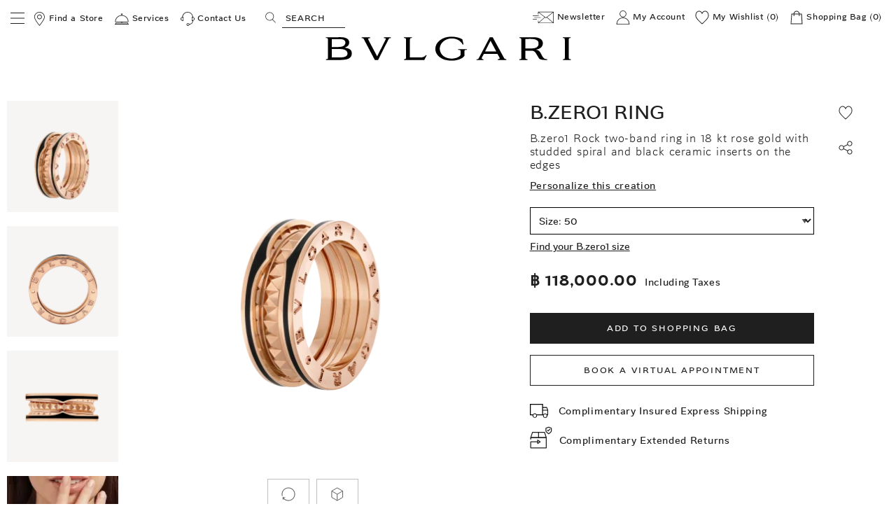

--- FILE ---
content_type: text/html;charset=UTF-8
request_url: https://www.bulgari.com/en-th/357982.html
body_size: 50742
content:
<!doctype html>
<html data-platform="classic" translate="no" content="notranslate" lang="en-th" dir="ltr"> 
 <head>
  <meta name="viewport" content="width=device-width, initial-scale=1">
  <link rel="preload" as="script" href="https://www.bulgari.com/resources/40e5498ecee79c739cb6267ecff5ff839180425c884ba"/><link rel="preload" href="https://media2.bulgari.com/f_auto,q_auto,c_pad,h_520,w_520/production/dw0229099e/images/images/1239115.png" as="image" fetchpriority="high"> 
  <meta name="google" content="notranslate"> <script type="text/javascript" src="https://www.bulgari.com/resources/40e5498ecee79c739cb6267ecff5ff839180425c884ba"  ></script><script>
    window.globalDataLayerInCache = {"language":"en","country":"th","url":"https://www.bulgari.com/en-th/357982.html?geCountry=TH&geCurrency=THB","page_cat":"product","page_id":"product-357982","selectedCurrency":"thb","originalShipping":"us","gender":"f","sign":"b_zero1","prod_sap_number":"357982","catalogue_code":"an859090","prod_bu":"jewelry","prod_family":"rings","productName":"b_zero1_ring","itemOutOfStock":"in_stock"};
    var globalDataLayerNotInCache = {
  "action": "Analytics-GlobalDataLayer",
  "queryString": "paymentMethod=&pipeline=Product-Show",
  "locale": "en_TH",
  "dataLayer": {
    "userLogged": "0",
    "userID": "",
    "cust_crm_id": "not_logged"
  }
};
    window.globalDataLayer = {};

    Object.keys(window.globalDataLayerInCache).forEach(function (key) {
        return window.globalDataLayer[key] = window.globalDataLayerInCache[key];
    });
    Object.keys(globalDataLayerNotInCache.dataLayer).forEach(function (key) {
        if (key === 'cust_crm_id' && window.location.search.indexOf('email') > -1) {
            var urlString = window.location.href;
            var url = new URL(urlString);
            var utmContent = url.searchParams.get("utm_content");
            return window.globalDataLayer[key] = utmContent;
        } else {
            return window.globalDataLayer[key] = globalDataLayerNotInCache.dataLayer[key];
        }
    });
    var dataLayer = [window.globalDataLayer];


  </script> 
  <meta charset="UTF-8"> 
  <meta http-equiv="x-ua-compatible" content="ie=edge">  
  <meta property="og:type" content="product"> 
  <meta property="og:image" content="https://media2.bulgari.com/c_pad,h_630,w_1200/production/dw0229099e/images/images/1239115.png"> 
  <meta property="og:image:width" content="1200"> 
  <meta property="og:image:height" content="630"> 
  <meta property="og:image:type" content="image/png"> 
  <meta property="og:url" content="https://www.bulgari.com/en-th/357982.html"> 
  <title>B.zero1 Ring 357982 | Bulgari</title> 
  <meta name="description" content="Discover B.zero1 Ring 357982 and read more about Bulgari's Collection on the official website."> 
  <meta name="keywords" content="Bulgari"> 
  <meta name="twitter:card" content="card"> 
  <meta property="twitter:title" content="B.zero1 Ring 357982 | Bulgari"> 
  <meta name="twitter:site" content="site"> 
  <meta property="twitter:description" content="Discover B.zero1 Ring 357982 and read more about Bulgari's Collection on the official website."> 
  <meta property="og:title" content="B.zero1 Ring 357982 | Bulgari"> 
  <meta property="og:description" content="Discover B.zero1 Ring 357982 and read more about Bulgari's Collection on the official website."> 
  <meta property="twitter:image" content="https://www.bulgari.com/on/demandware.static/-/Sites-masterCatalog/default/dw0229099e/images/images/1239115.png"> <!-- Implementing HrefLang Start --> 
  <link rel="alternate" hreflang="en-au" href="https://www.bulgari.com/en-au/357982.html"> 
  <link rel="alternate" hreflang="pt-br" href="https://www.bulgari.com/pt-br/357982.html"> 
  <link rel="alternate" hreflang="en-ca" href="https://www.bulgari.com/en-ca/357982.html"> 
  <link rel="alternate" hreflang="fr-ca" href="https://www.bulgari.com/fr-ca/357982.html"> 
  <link rel="alternate" hreflang="fr-fr" href="https://www.bulgari.com/fr-fr/357982.html"> 
  <link rel="alternate" hreflang="de-de" href="https://www.bulgari.com/de-de/schmuck/ringe/b-zero1-ring-rosegold-keramik-schwarz-357982"> 
  <link rel="alternate" hreflang="en-in" href="https://www.bulgari.com/en-in/jewellery/rings/b-zero1-ring-rose-gold-ceramic-black-357982"> 
  <link rel="alternate" hreflang="it-it" href="https://www.bulgari.com/it-it/357982.html"> 
  <link rel="alternate" hreflang="ja-jp" href="https://www.bulgari.com/ja-jp/357982.html"> 
  <link rel="alternate" hreflang="ko-kr" href="https://www.bulgari.com/ko-kr/357982.html"> 
  <link rel="alternate" hreflang="es-mx" href="https://www.bulgari.com/es-mx/joyas/por-categoria/anillos/b-zero1-anillo-oro-rosa-ceramica-negro-357982"> 
  <link rel="alternate" hreflang="ru-ru" href="https://www.bulgari.com/ru-ru/%D1%8E%D0%B2%D0%B5%D0%BB%D0%B8%D1%80%D0%BD%D1%8B%D0%B5-%D0%B8%D0%B7%D0%B4%D0%B5%D0%BB%D0%B8%D1%8F/%D0%BF%D0%BE-%D0%BA%D0%B0%D1%82%D0%B5%D0%B3%D0%BE%D1%80%D0%B8%D0%B8/%D0%BA%D0%BE%D0%BB%D1%8C%D1%86%D0%B0/b-zero1-%D0%BA%D0%BE%D0%BB%D1%8C%D1%86%D0%BE-%D1%80%D0%BE%D0%B7%D0%BE%D0%B2%D0%BE%D0%B5-%D0%B7%D0%BE%D0%BB%D0%BE%D1%82%D0%BE-%D0%BA%D0%B5%D1%80%D0%B0%D0%BC%D0%B8%D0%BA%D0%B0-%D1%87%D0%B5%D1%80%D0%BD%D1%8B%D0%B8-357982"> 
  <link rel="alternate" hreflang="es-es" href="https://www.bulgari.com/es-es/357982.html"> 
  <link rel="alternate" hreflang="de-ch" href="https://www.bulgari.com/de-ch/357982.html"> 
  <link rel="alternate" hreflang="fr-ch" href="https://www.bulgari.com/fr-ch/357982.html"> 
  <link rel="alternate" hreflang="it-ch" href="https://www.bulgari.com/it-ch/357982.html"> 
  <link rel="alternate" hreflang="en-gb" href="https://www.bulgari.com/en-gb/jewellery/rings/b-zero1-ring-rose-gold-ceramic-black-357982"> 
  <link rel="alternate" hreflang="en-us" href="https://www.bulgari.com/en-us/357982.html">  
  <link rel="alternate" hreflang="ar-ae" href="https://www.bulgari.com/ar-ae/%D8%A7%D9%84%D9%85%D8%AC%D9%88%D9%87%D8%B1%D8%A7%D8%AA/%D8%AD%D8%B3%D8%A8-%D8%A7%D9%84%D9%81%D9%8A%D9%94%D8%A9/%D8%AE%D9%88%D8%A7%D8%AA%D9%85/%D8%A8%D9%8A-%D8%B2%D9%8A%D8%B1%D9%881-%D8%AE%D8%A7%D8%AA%D9%85-%D8%B0%D9%87%D8%A8-%D9%88%D8%B1%D8%AF%D9%8A-%D8%B3%D9%8A%D8%B1%D8%A7%D9%85%D9%8A%D9%83-%D8%A7%D9%94%D8%B3%D9%88%D8%AF-357982"> 
  <link rel="alternate" hreflang="en-ae" href="https://www.bulgari.com/en-ae/jewellery/rings/b-zero1-ring-rose-gold-ceramic-black-357982"> 
  <link rel="alternate" hreflang="ar-sa" href="https://www.bulgari.com/ar-sa/%D8%A7%D9%84%D9%85%D8%AC%D9%88%D9%87%D8%B1%D8%A7%D8%AA/%D8%AD%D8%B3%D8%A8-%D8%A7%D9%84%D9%81%D9%8A%D9%94%D8%A9/%D8%AE%D9%88%D8%A7%D8%AA%D9%85/%D8%A8%D9%8A-%D8%B2%D9%8A%D8%B1%D9%881-%D8%AE%D8%A7%D8%AA%D9%85-%D8%B0%D9%87%D8%A8-%D9%88%D8%B1%D8%AF%D9%8A-%D8%B3%D9%8A%D8%B1%D8%A7%D9%85%D9%8A%D9%83-%D8%A7%D9%94%D8%B3%D9%88%D8%AF-357982"> 
  <link rel="alternate" hreflang="en-sa" href="https://www.bulgari.com/en-sa/jewellery/rings/b-zero1-ring-rose-gold-ceramic-black-357982"> 
  <link rel="alternate" hreflang="en-al" href="https://www.bulgari.com/en-al/357982.html"> 
  <link rel="alternate" hreflang="en-at" href="https://www.bulgari.com/en-at/357982.html"> 
  <link rel="alternate" hreflang="en-bh" href="https://www.bulgari.com/en-bh/357982.html"> 
  <link rel="alternate" hreflang="en-bd" href="https://www.bulgari.com/en-bd/357982.html"> 
  <link rel="alternate" hreflang="en-be" href="https://www.bulgari.com/en-be/357982.html"> 
  <link rel="alternate" hreflang="en-ba" href="https://www.bulgari.com/en-ba/357982.html"> 
  <link rel="alternate" hreflang="en-bg" href="https://www.bulgari.com/en-bg/357982.html"> 
  <link rel="alternate" hreflang="en-cl" href="https://www.bulgari.com/en-cl/357982.html"> 
  <link rel="alternate" hreflang="en-co" href="https://www.bulgari.com/en-co/357982.html"> 
  <link rel="alternate" hreflang="en-cr" href="https://www.bulgari.com/en-cr/357982.html"> 
  <link rel="alternate" hreflang="en-hr" href="https://www.bulgari.com/en-hr/357982.html"> 
  <link rel="alternate" hreflang="en-cy" href="https://www.bulgari.com/en-cy/357982.html"> 
  <link rel="alternate" hreflang="en-cz" href="https://www.bulgari.com/en-cz/357982.html"> 
  <link rel="alternate" hreflang="en-dk" href="https://www.bulgari.com/en-dk/357982.html"> 
  <link rel="alternate" hreflang="en-do" href="https://www.bulgari.com/en-do/357982.html"> 
  <link rel="alternate" hreflang="en-eg" href="https://www.bulgari.com/en-eg/357982.html"> 
  <link rel="alternate" hreflang="en-ee" href="https://www.bulgari.com/en-ee/357982.html"> 
  <link rel="alternate" hreflang="en-fi" href="https://www.bulgari.com/en-fi/357982.html"> 
  <link rel="alternate" hreflang="en-gh" href="https://www.bulgari.com/en-gh/357982.html"> 
  <link rel="alternate" hreflang="en-gr" href="https://www.bulgari.com/en-gr/357982.html"> 
  <link rel="alternate" hreflang="en-gt" href="https://www.bulgari.com/en-gt/357982.html"> 
  <link rel="alternate" hreflang="en-hu" href="https://www.bulgari.com/en-hu/357982.html"> 
  <link rel="alternate" hreflang="en-ie" href="https://www.bulgari.com/en-ie/357982.html"> 
  <link rel="alternate" hreflang="en-il" href="https://www.bulgari.com/en-il/357982.html"> 
  <link rel="alternate" hreflang="en-jo" href="https://www.bulgari.com/en-jo/357982.html"> 
  <link rel="alternate" hreflang="en-ke" href="https://www.bulgari.com/en-ke/357982.html"> 
  <link rel="alternate" hreflang="en-lv" href="https://www.bulgari.com/en-lv/357982.html"> 
  <link rel="alternate" hreflang="en-lb" href="https://www.bulgari.com/en-lb/357982.html"> 
  <link rel="alternate" hreflang="en-lt" href="https://www.bulgari.com/en-lt/357982.html"> 
  <link rel="alternate" hreflang="en-lu" href="https://www.bulgari.com/en-lu/357982.html"> 
  <link rel="alternate" hreflang="en-mt" href="https://www.bulgari.com/en-mt/357982.html"> 
  <link rel="alternate" hreflang="en-ma" href="https://www.bulgari.com/en-ma/357982.html"> 
  <link rel="alternate" hreflang="en-nl" href="https://www.bulgari.com/en-nl/357982.html"> 
  <link rel="alternate" hreflang="en-nz" href="https://www.bulgari.com/en-nz/357982.html"> 
  <link rel="alternate" hreflang="en-ng" href="https://www.bulgari.com/en-ng/357982.html"> 
  <link rel="alternate" hreflang="en-no" href="https://www.bulgari.com/en-no/357982.html"> 
  <link rel="alternate" hreflang="en-om" href="https://www.bulgari.com/en-om/357982.html"> 
  <link rel="alternate" hreflang="en-pk" href="https://www.bulgari.com/en-pk/357982.html"> 
  <link rel="alternate" hreflang="en-ph" href="https://www.bulgari.com/en-ph/357982.html"> 
  <link rel="alternate" hreflang="en-pl" href="https://www.bulgari.com/en-pl/357982.html"> 
  <link rel="alternate" hreflang="en-pt" href="https://www.bulgari.com/en-pt/357982.html"> 
  <link rel="alternate" hreflang="en-qa" href="https://www.bulgari.com/en-qa/357982.html"> 
  <link rel="alternate" hreflang="en-ro" href="https://www.bulgari.com/en-ro/357982.html"> 
  <link rel="alternate" hreflang="en-rs" href="https://www.bulgari.com/en-rs/357982.html"> 
  <link rel="alternate" hreflang="en-sk" href="https://www.bulgari.com/en-sk/357982.html"> 
  <link rel="alternate" hreflang="en-si" href="https://www.bulgari.com/en-si/357982.html"> 
  <link rel="alternate" hreflang="en-za" href="https://www.bulgari.com/en-za/357982.html"> 
  <link rel="alternate" hreflang="en-lk" href="https://www.bulgari.com/en-lk/357982.html"> 
  <link rel="alternate" hreflang="en-se" href="https://www.bulgari.com/en-se/357982.html"> 
  <link rel="alternate" hreflang="en-th" href="https://www.bulgari.com/en-th/357982.html"> 
  <link rel="alternate" hreflang="en-uy" href="https://www.bulgari.com/en-uy/357982.html"> 
  <link rel="alternate" hreflang="en-ve" href="https://www.bulgari.com/en-ve/357982.html"> 
  <link rel="alternate" hreflang="en-vn" href="https://www.bulgari.com/en-vn/357982.html"> 
  <link rel="alternate" hreflang="en-sg" href="https://www.bulgari.com/en-sg/357982.html"> 
  <link rel="alternate" hreflang="zh-sg" href="https://www.bulgari.com/zh-sg/357982.html"> 
  <link rel="alternate" hreflang="zh-tw" href="https://www.bulgari.com/zh-tw/357982.html"> 
  <link rel="alternate" hreflang="en-mo" href="https://www.bulgari.com/en-mo/357982.html"> 
  <link rel="alternate" hreflang="en-hk" href="https://www.bulgari.com/en-hk/357982.html"> 
  <link rel="alternate" hreflang="en-my" href="https://www.bulgari.com/en-my/357982.html"> 
  <link rel="alternate" hreflang="zh-hk" href="https://www.bulgari.com/zh-hk/357982.html"> <!-- Implementing HrefLang Finish --> 
  <meta name="google-site-verification" content="08fmhuKheBlc4hUatk7Q8tfxfTPD4dr-MbkB69A_RSw"> 
  <link rel="canonical" href="https://www.bulgari.com/en-th/357982.html"> 
  <link rel="apple-touch-icon-precomposed" sizes="57x57" href="https://media2.bulgari.com/image/upload/f_auto,q_auto/other/static/images/favicons/apple-touch-icon-57x57.png"> 
  <link rel="apple-touch-icon-precomposed" sizes="114x114" href="https://media2.bulgari.com/image/upload/f_auto,q_auto/other/static/images/favicons/apple-touch-icon-114x114.png"> 
  <link rel="apple-touch-icon-precomposed" sizes="72x72" href="https://media2.bulgari.com/image/upload/f_auto,q_auto/other/static/images/favicons/apple-touch-icon-72x72.png"> 
  <link rel="apple-touch-icon-precomposed" sizes="144x144" href="https://media2.bulgari.com/image/upload/f_auto,q_auto/other/static/images/favicons/apple-touch-icon-144x144.png"> 
  <link rel="apple-touch-icon-precomposed" sizes="60x60" href="https://media2.bulgari.com/image/upload/f_auto,q_auto/other/static/images/favicons/apple-touch-icon-60x60.png"> 
  <link rel="apple-touch-icon-precomposed" sizes="120x120" href="https://media2.bulgari.com/image/upload/f_auto,q_auto/other/static/images/favicons/apple-touch-icon-120x120.png"> 
  <link rel="apple-touch-icon-precomposed" sizes="76x76" href="https://media2.bulgari.com/image/upload/f_auto,q_auto/other/static/images/favicons/apple-touch-icon-76x76.png"> 
  <link rel="apple-touch-icon-precomposed" sizes="152x152" href="https://media2.bulgari.com/image/upload/f_auto,q_auto/other/static/images/favicons/apple-touch-icon-152x152.png"> 
  <link rel="icon" type="image/png" href="https://media2.bulgari.com/image/upload/f_auto,q_auto/other/static/images/favicons/favicon-144x144.png" sizes="144x144"> 
  <link rel="icon" type="image/png" href="https://media2.bulgari.com/image/upload/f_auto,q_auto/other/static/images/favicons/favicon-96x96.png" sizes="96x96"> 
  <link rel="icon" type="image/png" href="https://media2.bulgari.com/image/upload/f_auto,q_auto/other/static/images/favicons/favicon-48x48.png" sizes="48x48"> 
  <link rel="manifest" href="https://media2.bulgari.com/raw/upload/other/static/images/favicons/site.webmanifest"> 
  <link rel="mask-icon" href="https://media2.bulgari.com/image/upload/other/static/images/favicons/safari-pinned-tab.svg" color="#5bbad5"> 
  <meta name="msapplication-TileColor" content="#da532c"> 
  <meta name="theme-color" content="#ffffff"> 
  <link rel="stylesheet" href="https://www.bulgari.com/on/demandware.static/Sites-WW-Site/-/en_TH/v1769089976434/css/global.min.css"> 
  <link rel="stylesheet" href="https://www.bulgari.com/on/demandware.static/Sites-WW-Site/-/en_TH/v1769089976434/css/pages/productDetail.min.css"> 
  <link rel="stylesheet" href="https://www.bulgari.com/on/demandware.static/Sites-WW-Site/-/en_TH/v1769089976434/css/change2/ch2_main.min.css"> 
  <link rel="stylesheet" href="https://www.bulgari.com/on/demandware.static/Sites-WW-Site/-/en_TH/v1769089976434/css/change2/uiDropdown.min.css"> 
  <link rel="stylesheet" href="https://www.bulgari.com/on/demandware.static/Sites-WW-Site/-/en_TH/v1769089976434/css/change2/ch2_3d.min.css"> <!-- OneTrust Cookies Consent Notice start -->  <!-- OneTrust Cookies Consent Notice end --> 
  <script>
    window.url = 'https://www.bulgari.com/en-th/357982.html?geCountry=TH&amp;geCurrency=THB';
    window.currentCurrency = 'thb';    window.listingProductsJson = {};
    window.listingProductsJson = {};
    if (!window.listingProductsPdpJson) {
        window.listingProductsPdpJson = {};
    }
    window.listingProductsPdpJsonUrl = 'https://www.bulgari.com/on/demandware.store/Sites-WW-Site/en_TH/Product-ListingProductsPdpJson';
    window.basketJson = {};
    window.youMayAlsoLike = [];
    var listingType;
    var categoryString = '';
    var isSearchNoResult = '';
    var pipelineString = 'Product-Show';

    if (!!categoryString) {
        // Default listing type if inside a category
        listingType = 'listing_page';
        if (pipelineString.indexOf('WishlistGuide') > -1) {
            listingType = 'wishlist_guide';
        }

    } else {
        // Default fallback listing type
        listingType = 'search';

        if (!!isSearchNoResult) {
            // Search no results
            listingType = 'best_seller';
        }

        if(pipelineString.indexOf('RedirectURL-Start') > -1) {
            listingType = 'best_seller_404';
        }
    }
    window.catListingSearch = listingType;
</script> 
  <meta name="robots" content="INDEX,FOLLOW"> 
  <script>
    var productSbuMapping = {
        'isABU': "false",
        'isHJBU': "false",
        'isJBU': "true",
        'isPBU': "false",
        'isWBU': "false",
        "isHEWBU": "false"
    }
    var productSBU = "Jewelry";
    </script> <!-- Google Tag Manager --> <!-- Live environment --> 
  <script>(function(w,d,s,l,i){w[l]=w[l]||[];w[l].push({'gtm.start':
new Date().getTime(),event:'gtm.js'});var f=d.getElementsByTagName(s)[0], j=d.createElement(s),dl=l!='dataLayer'?'&l='+l:'';j.async=true;j.src= '/contleg/?id='+i+dl;f.parentNode.
insertBefore(j,f);
})(window,document,'script','dataLayer','');</script> <!-- End Google Tag Manager --> 
  <script>
                var prod = JSON.parse('{"item_id":"357982","catalogue_code":"an859090","item_name":"b_zero1_ring","item_brand":"bvlgari","item_collection":"b_zero1","item_color":"black","item_material":"multi","item_gemstone":"no_gemstones","is_customizable":true,"price":118000,"item_list_name":"product_detail","item_category":"jewelry","item_category2":"b_zero1","item_stock":"in_stock","quantity":1}');
            </script>       
  <script>
// <![CDATA[
window.DY = window.DY || {};
DY.recommendationContext = {
type: "PRODUCT",
lng: "en_TH"
};
if(DY.recommendationContext.type != "OTHER" && DY.recommendationContext.type != "HOMEPAGE") {
var data = "357982";
var parsedData = new DOMParser().parseFromString(data, "text/html").documentElement.textContent;
if(DY.recommendationContext.type === "CATEGORY") {
parsedData = parsedData.replace(/ & /g, '&');
}
DY.recommendationContext.data = parsedData.split(',');
}
// ]]>
</script>   
  <meta http-equiv="Strict-Transport-Security" content="max-age=31536000"> 
  <meta content="text/html; charset=utf-8" http-equiv="Content-Type"> 
  <script>
var dynatraceDWSid = "null";
</script>   
  <meta name="kl-originalurl" content="https://www.bulgari.com/en-th/357982.html">
  <link rel="preload" as="image" href="https://www.bulgari.com/on/demandware.static/Sites-WW-Site/-/en_TH/v1769089976434/images/sprite.svg">
  <link rel="stylesheet" href="https://test.bulgari.com/on/demandware.static/Sites-IT-Site/-/it_IT/css/widgets/wg2x.min.css" type="text/css">
  <script type="application/ld+json">{"@context":"http://schema.org","@type":"BreadcrumbList","itemListElement":[{"@type":"ListItem","position":1,"item":{"@id":"https://www.bulgari.com/en-th/","name":"en th"}},{"@type":"ListItem","position":2,"item":{"@id":"https://www.bulgari.com/en-th/357982.html","name":"B.zero1 Ring"}}]}</script>
  <meta name="generator" content="Kleecks">
  <meta property="og:site_name" content="Bvlgari">
  <meta property="og:locale" content="en_TH">
  <meta name="twitter:title" content="B.zero1 Ring 357982 | Bulgari">
  <meta name="twitter:url" content="https://www.bulgari.com/en-th/357982.html">
  <meta name="twitter:description" content="Discover B.zero1 Ring 357982 and read more about Bulgari's Collection on the official website.">
  <script type="application/ld+json">{"@context":"http://schema.org/","@type":"Product","name":"B.zero1 Ring","description":"B.zero1 Rock two-band ring in 18 kt rose gold with studded spiral and black ceramic inserts on the edges","sku":"357982","category":"Jewelry","color":"Black","material":"Rose gold,Ceramic","brand":{"@type":"Brand","name":"Bvlgari"},"image":["https://media2.bulgari.com/f_auto,q_auto,c_pad,h_520,w_520/production/dw0229099e/images/images/1239115.png","https://media2.bulgari.com/f_auto,q_auto,c_pad,h_520,w_520/production/dw69d3d2f8/images/images/1239116.png","https://media2.bulgari.com/f_auto,q_auto,c_pad,h_520,w_520/production/dwfc4fc938/images/images/1239118.png","https://media2.bulgari.com/f_auto,q_auto,c_pad,h_520,w_520/production/dwf09250d2/images/images/worn/1319918.png","https://media2.bulgari.com/f_auto,q_auto,c_pad,h_520,w_520/production/dw33654f16/images/images/worn/1319925.png"],"offers":{"url":"https://www.bulgari.com/en-th/357982.html","@type":"Offer","priceCurrency":"THB","price":"118000.0","itemCondition":"https://schema.org/NewCondition","availability":"http://schema.org/InStock"}}</script>
  <style>* {
  -webkit-transition: none !important;
  -moz-transition: none !important;
  -o-transition: none !important;
  -ms-transition: none !important;
  transition: none !important;
}</style>
  <style>/*.product-breadcrumb {
    display:none;
}*/

.kbreadcrumb {
    margin: auto;
    font-size: 10pt;
  	margin-bottom: 10px;
}
.kbreadcrumb ol {
    display: flex;
  	color: #6E6B68;
}
.kbreadcrumb ol li{
    list-style-type: none;
    margin-right: 10px;
}
.kbreadcrumb ol li a{
    text-decoration: none;
  	text-transform: uppercase;
}
html[lang="de"] .kbreadcrumb ol li a{
    text-transform: uppercase;
}
.kbreadcrumb ol li a:hover{
    text-decoration: underline;
  	color: #6E6B68;
}
.kbreadcrumb ol li a span {
    display:inline-block;
}
/*.kbreadcrumb ol li a span:first-letter {
    text-transform:uppercase!important;
}*/
@media (max-width: 640px) {
  .search-banner {
    position: relative;
  }
  .search-banner .hidden-content-cell {
    padding-bottom: 10px;
  }
  .kbreadcrumb {
    display: block;
    width: auto;
    overflow: auto;
    white-space: nowrap;
    -ms-overflow-style: none;
    scrollbar-width: none;
  }

  .kbreadcrumb::-webkit-scrollbar {
    display: none;
  }
  .kbreadcrumb ol {
    margin-left: 0px;
    margin-right: 0px;
  }
  .kbreadcrumb::after {
    background: linear-gradient(270deg,#fff 0,rgba(255,255,255,0) 20%);
    content: '';
    height: 30px;
    pointer-events: none;
    position: absolute;
    right: 0;
    top: 20px;
    width: 50%;
}

.kbreadcrumb::before {
    background: linear-gradient(90deg, #fff 0,rgba(255,255,255,0) 20%);
    content: '';
    height: 30px;
    pointer-events: none;
    position: absolute;
    left: 0;
    top: 20px;
    width: 50%;
}

.sp-bc-last {
    padding-right: 20px!important;
}

.sp-bc-first {
    padding-left: 20px!important;
}
  
  html[dir="rtl"] .sp-bc-last {
    padding-right:0px!important;
    padding-left:20px!important;
  }
  html[dir="rtl"] .sp-bc-first {
    padding-left:0px!important;
    padding-right:20px!important;
  }
}
/*
@media print, screen and (min-width: 40em){
  .grid-container.fluid {
      padding-top: .5rem;
  }
}*/

/* 25/05/2021 MS */
p.nav_h2 {
    font-size: 1.6875rem;
    line-height: 1.2963;
    text-transform: uppercase;
    letter-spacing: 0.05em;
}
p.footer_h4 {
    line-height: 2.42857;
    text-transform: uppercase;
    font-size: .875rem;
    margin-top: 0;
    margin-bottom: 0;
    padding: 0;
    letter-spacing: 0.05em;
    font-weight: normal;
  	margin-bottom: .5rem;
}
p.wg_h1 {
    font-size: 1.6875rem;
    line-height: 1.2963;
    text-transform: uppercase;
    margin-bottom:6px
}
p.product-title_h3 {
    text-transform:uppercase;
}

p.product-info__name_h2 {
    text-transform:uppercase;
}
p.product-tile-shortinfo_h5 {
    color: #85715D;
    text-transform: initial;
    margin-bottom: 0;
    font-size: .8125rem;
}
p.attribute-label_h4 {
    font-size: .875rem;
}

p.taxes-label_h4 {
    color: #6b6b6b;
}
p.h2_h1 {
    text-transform: uppercase;
}
p.wg-text-box_h3 {
	font-weight: 800;
    line-height: 1.23077;
  	font-size: .8125rem;
  	margin-bottom: .5rem;
  	text-transform: uppercase;
  	letter-spacing: 0.05em;
}
.product-breadcrumb {
  display:none;
}
body.sp-PRODUCT .kbreadcrumb {
  padding-top: 1.5rem;
  margin-bottom: 0px;
}
body.sp-CONTENT.KL-SUB-prodotto-redazionale h2.redprodh1 {
	font-size: 1.6875rem;
}</style>
  <style>* {
  -webkit-transition: none !important;
  -moz-transition: none !important;
  -o-transition: none !important;
  transition: none !important;
}
.slider-pdp {
    opacity: 1!important;
}
.product-detail-top-row .primary-images {
    padding-top: 150px!important;
}
.shiftless-slick {
    opacity: 1;
    visibility: visible;
}</style>
  <style>/*aggiornata il 06/03/2023 x nuovo font*/
.kbreadcrumb ol li:last-child, .kbreadcrumb ol li:nth-last-child(2) { display:none; }

/*aggiornata il 24/11/2021 x nuovo font*/
.tabs-content { height:auto!important; }
.tabs-content .tabs-panel.is-active { position:relative!important; }
#modalnewsletter h5 { font-size:16px; }</style>
  <style>/*20-06-2023*/
.footer { background-color: #ffffff; padding-top:0;}
.footer p.footer_h4 {color: #000000!important; font-weight: bold;}
.footer .footer-item ul li { text-transform:lowercase; }
.footer .footer-item ul li:first-letter { text-transform:capitalize!important;}
.footer .footer-item ul li:first-letter a { text-transform:capitalize!important; display:block;}

.footer .footer-item ul li:has(a[href*=/data-protection-certification/data-protection-certification--page__terms.html]){ text-transform:inherit!important; }
body:not(.KL-LANG-de) .footer .accordion-contact .contact-us-box__heading--titles span{ text-transform:none!important; }
.footer .accordion-contact li:empty { display:none; }

/*.footer .accordion-contact .accordion-content ul li { padding:0; margin:0;}
.footer .accordion-contact .accordion-content ul li span:first-letter { text-transform:capitalize!important; display:block;}*/

/*.col-store li a{ text-transform:capitalize!important;}*/

.footer .footer-item ul li a {color: #1F1F1F;  font-weight: 400; font-size:14px;}
.footer .footer-item ul li a:focus,.footer .footer-item ul li a:hover { color: #000000!important; }

.footer .footer-item ul li button {color: #000000!important; text-transform: capitalize!important; font-weight: 400!important; font-size:14px!important;}
.footer .footer-pre { background: #f0ede8; padding: 33px 0 0; position:relative; margin-left:-1.875rem; margin-right:-1.875rem; padding-left:1.875rem; padding-top:20px; padding-right:1.875rem; margin-bottom: 10px; }
.footer .footer-pre-social  { text-align:right; }
.footer-pre-social .social { margin-top: 7px; }
.footer .footer-item .accordion .accordion-item .accordion-title { margin-bottom:0; padding-bottom:0;  }
.footer .change-country-footer>.button, .footer .change-country-footer>.dark-select  { padding: .9375rem 1.25rem 0 0; margin-bottom:0; margin-right: 0.63rem }
.footer .change-country-footer>.dark-select:after { border-color: transparent transparent transparent #000; top: 1.1rem; right: 1.6rem; } 
.footer .change-country-footer>.button.label-country-lang { padding: .9375rem 0 0  0; }
.footer-pre-social .social p.footer_h4  {padding-left:0!important;}
@media screen and (max-width: 39.99875em) {
      #ot-sdk-btn.btn.ot-sdk-show-settings { padding-bottom: 0!important;}
}

@media (max-width: 1023px) {
 .footer .footer-pre-social  { text-align:left; padding-top:16px;}
}
@media (max-width: 639px) {
.footer .footer-pre  { margin-left:0px; margin-right:0px;  padding-left:0px; padding-right:0px; padding-top:20px;}
}
.footer .footer-pre-social svg {fill: #000000; width:25px;}
.footer .footer-pre-newsletter { /*padding-left: 10px;*/ }
.footer .footer-pre-newsletter a {color: #ccac70;  text-transform: uppercase; text-decoration:none; font-size:14px; font-weight:bold;}
.footer .footer-pre-newsletter label  { color: #1f1f1f; text-transform: uppercase; text-decoration: none; font-size: 14px; font-weight: bold; display: inline-block;}
.footer .footer-pre-newsletter #pre-email { border:1px solid #1f1f1f; max-width:225px; width:64%; display: inline-block; background:none; margin-left:10px; font-size: 13px;}
.footer .footer-pre-newsletter #pre-email::placeholder { color: #1f1f1f; }
.footer .footer-pre-newsletter .pre-subscribe { border:1px solid #1f1f1f; max-width:114px; width:32%;  display: inline-block; background:none; text-align:center; font-size: 13px;  height: 2.4375rem;  margin: 0 0 1rem 6px; line-height: 1.5; cursor:pointer; transition: 0.3s; text-transform: uppercase;}
.footer .footer-pre-newsletter .pre-subscribe:hover {  background:#000000; color:#FFFFFF;}
.footer-pre-social .social-footer  {  width:auto;  display: inline-block;  }
.footer-pre-social .social-footer li {  display: inline-block; }
.footer-pre-social .social-footer li svg{ fill:#1f1f1f; }
.footer-pre-social .social-footer li a { margin: 0 9px; }
.footer-pre-social .social,  .footer-pre-social .social  .content-asset{ vertical-align: top;}
.footer-pre-social .social  p.footer_h4 {color: #1f1f1f!important; vertical-align: top; line-height: 1.8;  display: inline-block!important; padding-left: 8px; }
.footer .footer-item .accordion .accordion-item .accordion-title   { margin-bottom: 0; }

@media (max-width: 680px) {
 #add-elemento label  { display:block; margin-bottom: 16px;}
 .footer .footer-pre-newsletter #pre-email { margin-left:0; }
.footer .footer-pre-newsletter { padding-left: 0px; }
.footer .accordion-contact div { height:auto!important;}
/*.footer .accordion-contact .accordion-item .accordion-content a  { padding-left:10px;}*/
}

.change-country-footer { text-align:right; border-top:1px solid #1f1f1f; margin-bottom:20px; margin-top:0!important;}
.change-country-footer .button { background:#FFFFFF!important;  color:#000000!important; }
.footer .change-country-footer>.button.side-caret:after {    border-color: transparent transparent transparent #000; }
@media (max-width: 640px) {
 .change-country-footer { text-align:left; }
}

.social.show-for-medium { display:block!important; }

.footer .footer-item .accordion .accordion-item .accordion-title:before { color: #000000;}
.footer .accordion-title::before {  margin-top: -1.2rem; font-size: 30px; }
.footer .footer-item:nth-last-child(2) {
    -webkit-order: 0;
    -ms-flex-order: 0;
    order: 0;
}
.footer .footer-item ul.lower-footer-links  { justify-content: flex-start;  }
.footer .footer-item ul.lower-footer-links li  { margin-left:0; margin-right:0;  width:100%; }
.footer .col-store li  svg { display: inline-block; width: 1rem; height: 1rem; vertical-align: text-bottom; float: left; margin-right: 6px; margin-top: 2px;}
footer .separator.huge { height: 1rem; } 

.footer .change-country-footer .dark-select #select-locale { color:#000000!important; height: 26px!important; }

/*05-05-2022 aggiornamento link contact us */
footer .col-contact .thumbs-links  {  width:100%; display:block; padding-bottom: 0.625rem;}
footer .col-contact .thumbs-links span  { display:inline-block; color: #1F1F1F; font-weight: 400; font-size: 14px; }
footer .col-contact .thumbs-links span:first-letter, .footer .footer-item  .col-contact  ul li a:first-letter { text-transform: uppercase!important;}

footer .col-contact .thumbs-links svg  { width: 1rem; height: 1rem; display:inline-block; margin-right: 6px; vertical-align: top;  margin-top: 4px; }
footer .col-contact .thumbs-links:hover span  { text-decoration:underline;}
footer .accordion-item .accordion-contact a { display:block;  }
footer .accordion-item .accordion-contact a:first-letter { text-transform: uppercase!important;}
.footer .accordion-contact .accordion-item .accordion-content a { display:block; width: calc(100% - 10px); margin-top: 0; }
.footer .accordion-contact .accordion-item .accordion-content a:first-letter { text-transform: uppercase!important; }
.footer .accordion-contact .accordion-item .accordion-content a svg  { width: 1rem; height: 1rem; display:inline-block;  vertical-align: text-bottom;
    float: left;
    margin-right: 6px;
    margin-top: 2px;}

@media print, screen and (max-width: 39.99875em) {
footer .col-contact .thumbs-links  {
    padding-bottom: 1rem;
   }


footer .accordion-item .accordion-contact  ul > li { padding-bottom: 0.7rem!important; }

.k-sendMessage { margin-bottom: 8px; }
.accordion-contact .accordion-content svg#Layer_2 { width: 1.06rem; height: auto; margin-top: -2px; }</style>
  <style>/*28/02/2023 x craftmanship*/
div.grid-container:has(.wg36)  { margin-top: 10px; }

/*aggiornato il 24-11-2021 x nuovo font*/
/*nuova label shipping e delivery in PDP*/
.add-label-info { text-align:left; }
.add-label-info span {  padding:10px 0px 0 10px; background-size: 28px auto; display:inline-block;  width: calc(100% - 40px); font-size: 14px; }
.add-label-info.extended svg { width:32px; height:auto; display:inline-block; vertical-align: top; margin-top: 10px;}
.add-label-info.extended span {  padding-top:20px; padding-left:5px; }
.add-label-info.shipping svg { width:26px; height:auto; display:inline-block; vertical-align: top; margin-top: 10px;}

.cell.techspecs p span { font-weight:200; }
.discalimar { font-size: 12px; line-height: 14px;}
#configurator .stage p.small-text { line-height: 16px;} 

h2.k-h1{   
font-size: 1.6875rem!important;
line-height: 1.2962962963!important;
}

/*06-09-2023 size details*/
.ingredients .spec-article p { font-size: 0.875rem;  font-weight: 400;}</style>
  <style>/*11-03-2022 testo immagini menu*/
p.nav_h2 {  font-size: 1.4rem; }

/*bulgari font 13/10/2021*/
body, h1, .h1,.h2,.navbar ul .nav-box .nav-box-text h2, h2,.h2,h3,legend,.h3,h4,.h4,h5,.h5,h6,.h6 {
    font-family: "Bulgari Type","Futura";
}

[type=text],[type=password],[type=date],[type=datetime],[type=datetime-local],[type=month],[type=week],[type=email],[type=number],[type=search],[type=tel],[type=time],[type=url],[type=color],textarea, select  {
  font-family: "Bulgari Type","Futura";
}

p { font-size:16px; line-height: 26px; font-weight: 200;}

/*23-02-2022 promo banner */
.promo-banner-content p {
    font-size: .78rem;
}</style>
  <style>.product-detail-top-row .primary-images {
    padding-top: 0px!important;
    overflow: hidden;
    max-height: 100vw;
}

.grid-x img {
    width: 100%;
    aspect-ratio: 1/1;
}</style>
  <style>/*metto auto l'altezza della breadcrumbs messa da Bulgari*/
.product-detail-top-row .cell.breadcrumb {
     height: auto!important;
 margin-bottom: 0.5rem;
}</style>
  <style>#newsletter-footer-container {display:block!important; background: #f0ede8;  margin-left: -1.875rem; margin-right: -1.875rem; margin-top:0!important; margin-bottom:0!important;}
#newsletter-footer-container form {  padding-right: 0.625rem;  padding-left: 0.625rem;  max-width: 80rem; margin-left: auto;  margin-right: auto; }
#newsletter-footer-container .grid-x { height:auto!important;}
#newsletter-footer-container form select, #newsletter-footer-container form input { background-color:transparent!important; font-size:13px; border:1px solid #000;}
#newsletter-footer-container form input::placeholder { color: #1f1f1f; }
#newsletter-footer-container .checkbox-label, #newsletter-footer-container p { color:#3a3a39; font-size: .8rem; font-weight:200; margin-bottom: 6px;}
#newsletter-footer-container .help-text { margin-top:4px; }
#newsletter-footer-container  .footer-pre-newsletter input{ border:1px solid #1f1f1f; max-width:225px; width:64%; background:none; margin-left:10px; font-size: 13px; display:inline-block; }
#newsletter-footer-container .footer-pre .grid-container { padding:0!important; padding:0!important;  }
#newsletter-footer-container  .accordion-newsletter-footer { position:relative; display:none; padding-bottom:40px; }
#newsletter-footer-container  .accordion-newsletter-footer .fr-ns-close { position:absolute; left: calc(50% - 10px); cursor:pointer; display:block; bottom:10px; 
transform:rotate(180deg);
-ms-transform: rotate(180deg); /* IE 9 */
-webkit-transform: rotate(180deg); /* Safari e Chrome */
 }
#newsletter-footer-container .container-email { display:inline-flex; }
#newsletter-footer-container .container-email .errors-list filled { display:block; }
#newsletter-footer-container .boolean-field { margin-bottom: 6px; }
#newsletter-footer-container .alert  {  font-size:12px;}
#newsletter-footer-container  p.h2.color-brown { text-transform: uppercase!important;  font-weight: 400!important; }
#newsletter-footer-container section.expanded.show-for-small-only  { font-size:12px; }
#newsletter-footer-container .grid-x:first-child .cell div[aria-live]  {  font-size: 1.6875rem; text-transform: uppercase; }
#newsletter-footer-container .grid-x:first-child .cell div[aria-live] + .spacer.medium { height:0!important; }
#newsletter-footer-container .grid-x:nth-child(3) .cell.text-center {  max-width: 80%; margin: auto; }
#newsletter-footer-container .button {   background: rgba(0,0,0,0); color: #1f1f1f; border: 1px solid #1f1f1f; }
#newsletter-footer-container .button:hover  {  background:#000000; color: #FFFFFF; }
#newsletter-footer-container  .breadcrumbs-list { display:none!important; }
#newsletter-footer-container .cell.text-center { font-size:14px; max-width: 80%; margin: auto; }
#newsletter-footer-container .radio-title-container {margin-top: 10px;}
#newsletter-footer-container   .kcontainer-input {margin-top: 10px;}
@media screen and (min-width: 641px) and (max-width: 1344px) {
   #newsletter-footer-container form { margin-left: 1.875rem; margin-right: 1.875rem;}
  #newsletter-footer-container   .kcontainer-input .cell.medium-6 { width: calc(100% - 1.25rem); }
  #newsletter-footer-container   .kcontainer-input .cell.medium-2 { width: calc(33.3333333333% - 1.25rem); }
}
@media screen and  (max-width: 640px) {
   #newsletter-footer-container { margin-left: 0; margin-right: 0;}
  #newsletter-footer-container form { margin-left: 0; margin-right: 0;}
  #newsletter-footer-container   .kcontainer-input .cell.medium-6 { width: calc(100% - 1.25rem); }
  #newsletter-footer-container   .kcontainer-input .cell.medium-2 {width: calc(100% - 1.25rem);}
  #newsletter-footer-container .footer-pre-newsletter input { max-width: calc(100%); width: calc(100%); margin:0; }
}
#newsletter-footer-container label  {font-size: .8rem }</style>
  <style>/*ADA spazio da inserire eliminado h3 vuoti*/
.wg62-2 { margin-bottom:6px; }
/*aggiornamento 17-05-2023*/
#search-btn-ada{
position:absolute;
z-index:2;
}

/*13-06-2023 icone checkout*/
.prefooter a .ktext {display:none;}

/*aggiornamento 24/07/2023 */
#skip-nav.sr-only {z-index:1000;}</style>
  <style>.wg62-1 { margin-bottom:8px;}</style>
  <style>.pdp-description-excerpt.excerpt-short h2, .pdp-description-excerpt.excerpt-long h2 { text-transform: none!important;
    color: #1f1f1f;
    font-weight: 300;
    letter-spacing: .05em; }
.k-h2{ font-weight: bold; margin-bottom: 1.875rem; font-size: 1rem; text-align: center;}</style>
  <style>.minicart-footer .extra-label {display:none;}</style>
  <style>/*12-12-2022 icone select prodotti*/
.f-eedStockData.item.emoji.symbol { font-weight: bold; }</style>
  <style>h2.k-h1{   
font-size: 1.6875rem!important;
line-height: 1.2962962963!important;
}</style>
  <style>/* 27/02/2023: x gestione bresdcrumbs troppo lunghe */
@media only screen and (min-width: 640px) {
.kbreadcrumb ol {
    flex-wrap: wrap;
    justify-content: center;
}
}</style>
  <style>/*26-06-2023 ico wapp*/
/*only for PDP*/
body.sp-PRODUCT  #embedded-service {
    display: block!important;
}

body.sp-PRODUCT #embedded-service #esw-fab {
    z-index:110!important;
}

#esw-fab{ right: 16px;}
.embedded-service .fab, .embedded-service .fab:hover, .embedded-service .fab:focus, .embedded-service .fab:active {
    background-color: transparent!important;
}

#embedded-service .icon_fab_container svg {  display:none!important; }
#embedded-service .icon_fab_container {  background-image: url(/it-it/ck-static/wa-brown.svg);  background-size: 40px 40px;  width:40px; height:40px;   }

#esw-fab:focus:before { background:none!important; }</style>
  <style>/*06-09-2023*/
.kl-ref-bvlgari-diamonds a.visual-menu-section-title {cursor: default;}</style>
 </head> 
 <body class="KL-crossborder WW KL-D-151 KL-LANG-en KL-P_URL_1-en-th KL-URL-357982_html KL-URL-LEVEL-2 KL-CMS_URL-LEVEL-2 KL-UA-BOT KL-UA-DESKTOP sp-PRODUCT KL-SUB-jewelry-material-stone-color form-newsletter heading-1"> 
  <link rel="stylesheet" href="https://www.bulgari.com/on/demandware.static/Sites-WW-Site/-/en_TH/v1769089976434/css/globale/flags.css"> 
  <link rel="stylesheet" href="https://www.bulgari.com/on/demandware.static/Sites-WW-Site/-/en_TH/v1769089976434/css/globale/styles.css"> 
  <script type="text/javascript" id="globale-script-loader-data" src="https://www.bulgari.com/on/demandware.static/Sites-WW-Site/-/en_TH/v1769089976434/js/geScriptLoader.js">
{
  "action": "Globale-ScriptLoaderData",
  "queryString": "",
  "locale": "en_TH",
  "clientJsUrl": "https://web.global-e.com/merchant/clientsdk/1212",
  "apiVersion": "2.1.4",
  "clientJsMerchantId": 1212,
  "clientSettings": "{\"AllowClientTracking\":{\"Value\":\"true\"},\"CDNEnabled\":{\"Value\":\"true\"},\"CheckoutContainerSuffix\":{\"Value\":\"Global-e_International_Checkout\"},\"FT_IsAnalyticsSDKEnabled\":{\"Value\":\"true\"},\"FullClientTracking\":{\"Value\":\"true\"},\"IsMonitoringMerchant\":{\"Value\":\"true\"},\"IsV2Checkout\":{\"Value\":\"true\"},\"SetGEInCheckoutContainer\":{\"Value\":\"true\"},\"ShowFreeShippingBanner\":{\"Value\":\"false\"},\"TabletAsMobile\":{\"Value\":\"false\"},\"AdScaleClientSDKURL\":{\"Value\":\"https://web.global-e.com/merchant/GetAdScaleClientScript?merchantId=1212\"},\"AmazonUICulture\":{\"Value\":\"en-GB\"},\"AnalyticsSDKCDN\":{\"Value\":\"https://globale-analytics-sdk.global-e.com/PROD/bundle.js\"},\"AnalyticsUrl\":{\"Value\":\"https://services.global-e.com/\"},\"BfGoogleAdsEnabled\":{\"Value\":\"false\"},\"BfGoogleAdsLifetimeInDays\":{\"Value\":\"30\"},\"CashbackServiceDomainUrl\":{\"Value\":\"https://finance-cashback.global-e.com\"},\"CDNUrl\":{\"Value\":\"https://webservices.global-e.com/\"},\"ChargeMerchantForPrepaidRMAOfReplacement\":{\"Value\":\"false\"},\"CheckoutCDNURL\":{\"Value\":\"https://webservices.global-e.com/\"},\"EnableReplaceUnsupportedCharactersInCheckout\":{\"Value\":\"false\"},\"Environment\":{\"Value\":\"PRODUCTION\"},\"FinanceServiceBaseUrl\":{\"Value\":\"https://finance-calculations.global-e.com\"},\"FT_AnalyticsSdkEnsureClientIdSynchronized\":{\"Value\":\"true\"},\"FT_BrowsingStartCircuitBreaker\":{\"Value\":\"true\"},\"FT_BrowsingStartEventInsteadOfPageViewed\":{\"Value\":\"true\"},\"FT_IsLegacyAnalyticsSDKEnabled\":{\"Value\":\"true\"},\"FT_IsShippingCountrySwitcherPopupAnalyticsEnabled\":{\"Value\":\"false\"},\"FT_IsWelcomePopupAnalyticsEnabled\":{\"Value\":\"false\"},\"FT_PostponePageViewToPageLoadComplete\":{\"Value\":\"true\"},\"FT_UseGlobalEEngineConfig\":{\"Value\":\"true\"},\"FT_UtmRaceConditionEnabled\":{\"Value\":\"true\"},\"GTM_ID\":{\"Value\":\"GTM-PWW94X2\"},\"InternalTrackingEnabled\":{\"Value\":\"false\"},\"InvoiceEditorURL\":{\"Value\":\"documents/invoice_editor\"},\"PixelAddress\":{\"Value\":\"https://utils.global-e.com\"},\"RangeOfAdditionalPaymentFieldsToDisplayIDs\":{\"Value\":\"[1,2,3,4,5,6,7,8,9,10,11,12,13,14,15,16,17,18,19,20]\"},\"ReconciliationServiceBaseUrl\":{\"Value\":\"https://finance-reconciliation-engine.global-e.com\"},\"RefundRMAReplacementShippingTypes\":{\"Value\":\"[2,3,4]\"},\"RefundRMAReplacementStatuses\":{\"Value\":\"[9,11,12]\"},\"TrackingV2\":{\"Value\":\"true\"},\"UseShopifyCheckoutForPickUpDeliveryMethod\":{\"Value\":\"false\"},\"MerchantIdHashed\":{\"Value\":\"mZef\"}}",
  "clientJsDomain": "https://web.global-e.com",
  "cookieDomain": "www.bulgari.com",
  "globaleOperatedCountry": true,
  "performFrontendSiteUrlRedirect": true,
  "getSiteRedirectUrl": "https://www.bulgari.com/on/demandware.store/Sites-WW-Site/en_TH/Globale-GetSiteRedirectUrl",
  "globaleConvertPriceUrl": "https://www.bulgari.com/on/demandware.store/Sites-WW-Site/en_TH/Globale-ConvertPrice",
  "geoLocaltionCountryCode": {
    "countryCode": "US",
    "isCountryExists": true
  },
  "siteId": "WW",
  "country": "TH",
  "currency": "THB",
  "culture": "en",
  "allowedSite": true,
  "languageSwitcher": {
    "enabled": true,
    "countriesConfig": {
      "CH": [
        "de_CH",
        "fr_CH",
        "it_CH"
      ],
      "HK": [
        "zh_HK",
        "en_HK"
      ]
    },
    "languagesConfig": {
      "de_CH": {
        "culture": "de",
        "label": "Deutsch"
      },
      "fr_CH": {
        "culture": "fr",
        "label": "Français"
      },
      "it_CH": {
        "culture": "it",
        "label": "Italiano"
      },
      "zh_HK": {
        "culture": "zh-CHT",
        "label": "Chinese"
      },
      "zh_TW": {
        "culture": "zh-CHT",
        "label": "Chinese"
      },
      "en_HK": {
        "culture": "en",
        "label": "English"
      }
    },
    "isLanguageDropDownShown": false,
    "selectedLanguage": "en_TH"
  }
}
</script> 
  <div class="off-canvas-wrapper"> 
   <div class="right-guide-box off-canvas position-right medium" data-size-guide="modal" id="product-size-chart-canvas" data-off-canvas data-transition="overlap"> <button type="button" class="close close-button close-right-guide-box" data-dismiss="alert" aria-label="Close"> 
     <svg aria-hidden="true" width="15" height="15"> <use href="/on/demandware.static/Sites-WW-Site/-/en_TH/v1769089976434/images/sprite.svg#close" /> 
     </svg> </button> 
    <div class="product-size-chart-block block-content"></div> 
   </div> 
   <div class="right-guide-box off-canvas position-right medium" id="product-modal-jewelryTutorials" data-off-canvas data-transition="overlap"> <button type="button" class="close close-button close-right-guide-box" data-dismiss="alert" aria-label="Close"> 
     <svg aria-hidden="true" width="15" height="15"> <use href="/on/demandware.static/Sites-WW-Site/-/en_TH/v1769089976434/images/sprite.svg#close" /> 
     </svg> </button> 
    <div class="block-content-jewelry-tutorials block-content"></div> 
   </div> 
   <div class="right-guide-box off-canvas position-right medium" id="product-modal-pendantHeightSize" data-off-canvas data-transition="overlap"> <button type="button" class="close close-button close-right-guide-box" data-dismiss="alert" aria-label="Close"> 
     <svg aria-hidden="true" width="15" height="15"> <use href="/on/demandware.static/Sites-WW-Site/-/en_TH/v1769089976434/images/sprite.svg#close" /> 
     </svg> </button> 
    <div class="block-content-pendant-height block-content"></div> 
   </div> 
   <div class="right-guide-box off-canvas position-right medium" id="product-modal-careInstruction" data-off-canvas data-transition="overlap"> <button type="button" class="close close-button close-right-guide-box" data-dismiss="alert" aria-label="Close"> 
     <svg aria-hidden="true" width="15" height="15"> <use href="/on/demandware.static/Sites-WW-Site/-/en_TH/v1769089976434/images/sprite.svg#close" /> 
     </svg> </button> 
    <div class="block-content-care-instruction block-content"></div> 
   </div> 
   <div class="off-canvas position-right large" id="plp-offcanvas" data-off-canvas data-transition="overlap" data-template="https://www.bulgari.com/on/demandware.store/Sites-WW-Site/en_TH/Product-MinProductInfo"> <button class="close-button" aria-label="Close menu" type="button" data-close> 
     <svg aria-hidden="true" width="20" height="20"> <use href="/on/demandware.static/Sites-WW-Site/-/en_TH/v1769089976434/images/sprite.svg#close" /> 
     </svg> </button> 
    <div class="block-plp-off-canvas block-content"> 
    </div> 
   </div> 
   <div class="off-canvas-content" data-off-canvas-content> 
    <div class="page" data-action="Product-Show" data-querystring="pid=357982" style="--custom-background-image-url: url(https://www.bulgari.com/en-th/357982.html);
--custom-background-image-url-desktop: url(https://www.bulgari.com/en-th/357982.html)"> 
     <header class="page-header"> 
      <div class="banners-container" id="banners-container"> 
       <div class=" banner-wrapper" dir="ltr"> 
        <div class="text-center unguided-location-banner hide"> 
         <div class="banner-text">
           It seems that you are in the United States 
         </div> <a id="visitLocationBanner" class="banner-button" href="https://www.bulgari.com/en-us/" data-unguided-id="banner_en_US" aria-label="VISIT BVLGARI UNITED STATES"> VISIT BVLGARI UNITED STATES </a> <button class="close-button hide-unguided clearfix" data-close aria-label="Close modal" type="button"> <span aria-hidden="true"> 
           <svg aria-hidden="true" width="15" height="15"> <use href="/on/demandware.static/Sites-WW-Site/-/en_TH/v1769089976434/images/sprite.svg#close" /> 
           </svg> </span> </button> 
        </div> 
       </div> <!-- Start content-page --> 
       <div class="experience-region experience-main">
        <div class="experience-component experience-assets-promoBanner"> 
         <div class="promo-banner-wrapper hide" data-closable style="background-color:#85715D"> 
          <div class="grid-container container"> 
           <div class="grid-x grid-margin-x"> 
            <div class="cell small-10 small-offset-1 text-center" style="color:#ffffff"> <button class="promo-banner-close-button" data-close style="color:#ffffff" data-ga="remove" aria-label="Close Promo"> 
              <svg width="15" height="15"> <use href="/on/demandware.static/Sites-WW-Site/-/en_TH/v1769089976434/images/sprite.svg#close" /> 
              </svg> </button> 
             <div class="promo-banner-slider-wrappper promo_banner_with_arrow"> 
              <div class="promo-banner-content slick-carousel promo_banner_with_arrow-content" data-carousel="promo_banner_with_arrow"> 
               <div style="color:#ffffff"> 
                <p><a href="https://www.bulgari.com/en-th/gifts/by-occasion/valentines-day" target="_self" data-link-type="category" data-link-label="Valentine's Day" data-category-id="valentines-day" data-category-catalog-id="siteCatalogWW">Make Valentine's Day memorable. Discover our exclusive personalisation service.</a></p> <button class="read-more" aria-label="Read more">Read more ▼</button> <button class="read-less" aria-label="Read less">Read less ▲</button> 
               </div> 
               <div style="color:#ffffff"> 
                <p><a href="https://www.bulgari.com/en-th/chinese-new-year-gifts" target="_self" data-link-type="category" data-link-label="Chinese New Year Gifts" data-category-id="chinese-new-year" data-category-catalog-id="siteCatalogWW">Celebrate the joy of&nbsp;Chinese New Year with our limited edition creations.</a></p> <button class="read-more" aria-label="Read more">Read more ▼</button> <button class="read-less" aria-label="Read less">Read less ▲</button> 
               </div> 
              </div> <button class="slick-prev slick-arrow slick-prev-promo-banner" aria-label="Previous Slide" data-ga="arr_sx"> <span class="show-for-sr">Previous Slide</span> 
               <svg style="color:#ffffff">
                <use xlink:href="https://www.bulgari.com/on/demandware.static/Sites-WW-Site/-/en_TH/v1769089976434/images/sprite.svg#arrow-left" />
               </svg> </button> <button class="slick-next slick-arrow slick-next-promo-banner" aria-label="Next Slide" data-ga="arr_dx"> <span class="show-for-sr">Next Slide</span> 
               <svg style="color:#ffffff">
                <use xlink:href="https://www.bulgari.com/on/demandware.static/Sites-WW-Site/-/en_TH/v1769089976434/images/sprite.svg#arrow-right" />
               </svg> </button> 
             </div> 
            </div> 
           </div> 
          </div> 
         </div> 
        </div>
       </div> <!-- End content-page --> 
      </div> 
      <div data-sticky-container> 
       <div class="sticky-navigation pos-relative row" data-sticky data-sticky-on="small" data-margin-top="0" data-top-anchor="banners-container:bottom" data-check-every="0"> 
        <div class="top-header-row grid-x"> 
         <div class="left-container cell small-3 large-6"> <span data-responsive-toggle="visual-menu" data-hide-for="large"> <button data-toggle="visual-menu"> 
            <svg aria-hidden="true"> <use href="/on/demandware.static/Sites-WW-Site/-/en_TH/v1769089976434/images/sprite.svg#hamburger-menu" /> 
            </svg> <span class="visuallyhidden"> Open mobile navigation </span> </button> </span> <a id="toggle-mobile-search" class="toggle-mobile-search hide-for-large" href="javascript:void(0)"> 
           <svg aria-hidden="true"> <use href="/on/demandware.static/Sites-WW-Site/-/en_TH/v1769089976434/images/sprite.svg#search" /> 
           </svg> <span class="visuallyhidden">Toggle mobile search</span> </a> <a class="w-icon small show-for-large storelocator-cta" href="https://www.bulgari.com/en-th/storelocator" data-en="Find a Store" aria-label="Find a Store"> 
           <svg aria-labelledby="account" animated="marker"> <use href="/on/demandware.static/Sites-WW-Site/-/en_TH/v1769089976434/images/sprite.svg#marker" /> 
           </svg> <span>Find a Store</span> </a> <a class="w-icon small show-for-large services" href="https://www.bulgari.com/en-th/services" data-en="Services" aria-label="Services"> 
           <svg aria-hidden="true" animated="services"> <use href="/on/demandware.static/Sites-WW-Site/-/en_TH/v1769089976434/images/sprite.svg#services" /> 
           </svg> <span>Services</span> </a> <a class="w-icon small show-for-large contact-us" href="https://www.bulgari.com/en-th/contact-us--info_ww.html" data-en="Contact Us" aria-label="Contact Us"> 
           <svg aria-hidden="true" animated="support"> <use href="/on/demandware.static/Sites-WW-Site/-/en_TH/v1769089976434/images/sprite.svg#support" /> 
           </svg> <span>Contact Us</span> </a> 
          <div class="search-container"> 
           <form action="https://www.bulgari.com/en-th/search" method="get" name="simpleSearch"> 
            <svg aria-hidden="true" animated="search"> <use href="/on/demandware.static/Sites-WW-Site/-/en_TH/v1769089976434/images/sprite.svg#search" /> 
            </svg> 
            <div class="spinner small">
             <span></span>
            </div> 
            <input id="search-input-h" class="form-control search-field" type="search" name="q" value="" placeholder="Search" autocomplete="off" aria-label="Search, screen reader users press tab once to go to an accessible search."> 
            <input type="hidden" value="en_TH" name="lang"> 
           </form> 
          </div> <a id="search-btn-ada" class="button small search--btn__ada no-margin margin-right-1" aria-label="acessible search page" href="https://www.bulgari.com/en-th/searchpage"> Search </a> 
         </div> 
         <div class="middle-header-row cell auto hide-for-large"> 
          <div class="logo-container"> <span class="visuallyhidden">Bulgari</span> <a href="https://www.bulgari.com/en-th/" aria-label="Bulgari home, logo"> 
            <svg role="img" aria-label="homepage link">  <use xlink:href="https://www.bulgari.com/on/demandware.static/Sites-WW-Site/-/en_TH/v1769089976434/images/sprite.svg#logo"></use> 
            </svg> </a> 
          </div> 
         </div> 
         <div class="right-container cell small-3 large-6"> <a class="w-icon small show-for-large newsletter" href="https://www.bulgari.com/en-th/newsletter" data-en="Newsletter"> 
           <svg aria-hidden="true" animated="newsletter"> <use href="/on/demandware.static/Sites-WW-Site/-/en_TH/v1769089976434/images/sprite.svg#newsletter" /> 
           </svg> <span>Newsletter</span> </a> <a class="w-icon show-for-large" data-logged="false" href="https://www.bulgari.com/en-th/login" data-en="My Account" aria-label="My Account"> 
           <svg aria-hidden="true" animated="user"> <use href="/on/demandware.static/Sites-WW-Site/-/en_TH/v1769089976434/images/sprite.svg#user" /> 
           </svg> <span>My Account</span> </a> <a class="w-icon show-for-large" href="https://www.bulgari.com/en-th/wishlist" data-en="My Wishlist" data-wishlist-json="https://www.bulgari.com/on/demandware.store/Sites-WW-Site/en_TH/Wishlist-GetListJson" aria-label="My Wishlist (0)"> 
           <svg aria-hidden="true" animated="wishlist"> <use href="/on/demandware.static/Sites-WW-Site/-/en_TH/v1769089976434/images/sprite.svg#wishlist" /> 
           </svg> <span>My Wishlist <span class="wishlist-quantity" data-qty="0">(0)</span></span> </a> <a class="w-icon hide-for-large storelocator-cta" href="https://www.bulgari.com/en-th/storelocator" data-en="Store Locator"> 
           <svg aria-hidden="true"> <use href="/on/demandware.static/Sites-WW-Site/-/en_TH/v1769089976434/images/sprite.svg#marker" /> 
           </svg> <span class="visuallyhidden">Store Locator</span> </a> <a class="w-icon hide-for-large" href="https://www.bulgari.com/en-th/wishlist" data-en="My Wishlist" data-wishlist-json="https://www.bulgari.com/on/demandware.store/Sites-WW-Site/en_TH/Wishlist-GetListJson" aria-label="My Wishlist (null)"> 
           <svg aria-hidden="true"> <use href="/on/demandware.static/Sites-WW-Site/-/en_TH/v1769089976434/images/sprite.svg#wishlist" /> 
           </svg> </a> 
          <div class="minicart" data-action-url="/on/demandware.store/Sites-WW-Site/en_TH/Cart-MiniCartShow"> <a class="w-icon small shopping-bag-cta minicart-link hide-for-large" href="https://www.bulgari.com/en-th/cart" title="View Shopping Bag" data-en="Shopping Bag"> <span> 
             <svg aria-hidden="true" class="shopping-bag-empty"> <use href="/on/demandware.static/Sites-WW-Site/-/en_TH/v1769089976434/images/sprite.svg#shopping-bag" /> 
             </svg> 
             <svg aria-hidden="true" class="shopping-bag-full hide"> <use href="/on/demandware.static/Sites-WW-Site/-/en_TH/v1769089976434/images/sprite.svg#shopping-bag-black" /> 
             </svg> </span> 
            <svg aria-hidden="true" class="show-for-large"> <use href="/on/demandware.static/Sites-WW-Site/-/en_TH/v1769089976434/images/sprite.svg#shopping-bag" /> 
            </svg> </a> <a class="w-icon small shopping-bag-cta minicart-link show-for-large" href="https://www.bulgari.com/en-th/cart" title="View Shopping Bag" data-en="Shopping Bag" aria-label="Shopping Bag"> 
            <svg aria-hidden="true" class="show-for-large" animated="shopping-bag"> <use href="/on/demandware.static/Sites-WW-Site/-/en_TH/v1769089976434/images/sprite.svg#shopping-bag" /> 
            </svg> <span> Shopping Bag (<span class="minicart-quantity">0</span>) </span> </a> 
           <div class="side"></div> 
          </div> 
         </div> 
        </div> 
        <div class="middle-header-row show-for-large"> 
         <div class="logo-container"> <span class="visuallyhidden">Bulgari</span> <a href="https://www.bulgari.com/en-th/" aria-label="Bulgari home, logo"> 
           <svg role="img" aria-label="homepage link">  <use xlink:href="https://www.bulgari.com/on/demandware.static/Sites-WW-Site/-/en_TH/v1769089976434/images/sprite.svg#logo"></use> 
           </svg> </a> 
         </div> 
        </div> 
        <nav id="visual-menu" style="width: 100%; min-height: 40px; display: none" data-closable aria-label="primary"> 
         <div class="visual-menu-header"> <button data-close class="hide-for-large" type="button" data-dismiss="alert" aria-label="Close"> 
           <svg aria-hidden="true" width="20" height="20"> <use href="/on/demandware.static/Sites-WW-Site/-/en_TH/v1769089976434/images/sprite.svg#close" /> 
           </svg> </button> 
          <section class="visual-menu-logo-container hide-for-large"> <span class="visuallyhidden">Bulgari</span> <a href="https://www.bulgari.com/en-th/" aria-label="Bulgari home, logo"> 
            <svg role="img" aria-label="homepage link" width="385" height="39"> <use xlink:href="https://www.bulgari.com/on/demandware.static/Sites-WW-Site/-/en_TH/v1769089976434/images/sprite.svg#logo"></use> 
            </svg> </a> 
          </section> 
         </div> 
         <ul role="navigation" data-aria-label="secondary" class="vertical large-horizontal menu menu-category" data-click-open="true" data-close-on-click-inside="false" data-responsive-menu="drilldown large-dropdown" data-back-button="<li class=&quot;js-drilldown-back&quot;><a tabindex=&quot;-1&quot;> Back</a></li>" data-auto-height="true" style=""> 
          <li class="menu-category-item null" data-id="BHigh_Jewellery" data-layout="" role="menuitem"> <a class="text-uppercase" href="https://www.bulgari.com/en-th/high-jewellery/polychroma" tabindex="0">High Jewellery</a> </li> 
          <li class="menu-category-item null" data-id="B74336" data-layout="type_2" role="menuitem"> <a class="text-uppercase" href="https://www.bulgari.com/en-th/jewellery" tabindex="0">Jewellery</a> 
           <ul class="subCat submenu menu vertical" data-vm-focus-trap data-submenu> 
            <li class="js-drilldown-back-custom hide-for-large"> <a tabindex="0"> 
              <svg aria-hidden="true"> <use href="/on/demandware.static/Sites-WW-Site/-/en_TH/v1769089976434/images/sprite.svg#arrow-left" /> 
              </svg> Jewellery </a> </li> 
            <li class="main-grid-scroll subCat-item has-submenu analytics-menu-list kl-ref-74338" data-id="74338" data-layout="button"> <a class="visual-menu-section-title" href="https://www.bulgari.com/en-th/jewellery" tabindex="0" data-gtm="view_all"> <strong class="text-uppercase">By category</strong> <span class="show-for-large">|&nbsp;<span class="text-underline">View All</span></span> </a> 
             <ul class="subSubCat submenu menu vertical visual-menu-items-type-button" data-submenu> 
              <li class="js-drilldown-back-custom hide-for-large"> <a tabindex="0"> 
                <svg aria-hidden="true"> <use href="/on/demandware.static/Sites-WW-Site/-/en_TH/v1769089976434/images/sprite.svg#arrow-left" /> 
                </svg> By category </a> </li> 
              <li class="subSubCat-button-item has-submenu" data-id="74339"> <a href="https://www.bulgari.com/en-th/jewellery/by-category/rings" role="menuitem">Rings</a> </li> 
              <li class="subSubCat-button-item has-submenu" data-id="74353"> <a href="https://www.bulgari.com/en-th/jewellery/by-category/necklaces" role="menuitem">Necklaces</a> </li> 
              <li class="subSubCat-button-item has-submenu" data-id="74366"> <a href="https://www.bulgari.com/en-th/jewellery/by-category/bracelets" role="menuitem">Bracelets</a> </li> 
              <li class="subSubCat-button-item has-submenu" data-id="74377"> <a href="https://www.bulgari.com/en-th/jewellery/by-category/earrings" role="menuitem">Earrings</a> </li> 
              <li class="subSubCat-button-item has-submenu" data-id="74389"> <a href="https://www.bulgari.com/en-th/jewellery/by-category/cufflinks-and-more" role="menuitem">Cufflinks &amp; more</a> </li> 
              <div class="view-all-mobile-button-wrapper hide-for-large"> <a class="display-inline-block button hollow" href="https://www.bulgari.com/en-th/jewellery" tabindex="0" data-gtm="view_all"> View All Jewellery </a> 
              </div> 
             </ul> </li> 
            <li class="main-grid-scroll analytics-menu-list kl-ref-74390" data-layout="thumbnail"> 
             <div class="visual-menu-thumbnail-wrapper"> <a class="visual-menu-section-title" href="https://www.bulgari.com/en-th/jewellery" tabindex="0" data-gtm="view_all"> <strong class="text-uppercase">By collection</strong> <span class="show-for-large">|&nbsp;<span class="text-underline">View All</span></span> </a> 
              <ul class="menu visual-menu-items-type-thumbnail"> 
               <li class="subSubCat-thumbnail-item" data-id="74391"> <a href="https://www.bulgari.com/en-th/jewellery/by-collection/b.zero1" role="menuitem"> <img src="https://media2.bulgari.com/f_auto,q_auto,c_pad,h_280,w_280,b_rgb:F6F5F3/production/dw5852c57f/images/images/457369.png" width="280" height="280" loading="lazy" alt="B.zero1" role="presentation"> <span>B.zero1</span> </a> </li> 
               <li class="subSubCat-thumbnail-item" data-id="74393"> <a href="https://www.bulgari.com/en-th/jewellery/by-collection/serpenti" role="menuitem"> <img src="https://media2.bulgari.com/f_auto,q_auto,c_pad,h_280,w_280,b_rgb:F6F5F3/production/dw3a0457cf/images/images/1690084.png" width="280" height="280" loading="lazy" alt="Serpenti" role="presentation"> <span>Serpenti</span> </a> </li> 
               <li class="subSubCat-thumbnail-item" data-id="74392"> <a href="https://www.bulgari.com/en-th/jewellery/by-collection/divas-dream" role="menuitem"> <img src="https://media2.bulgari.com/f_auto,q_auto,c_pad,h_280,w_280,b_rgb:F6F5F3/production/dw1379ac4b/images/images/1365170.png" width="280" height="280" loading="lazy" alt="Divas' Dream" role="presentation"> <span>Divas' Dream</span> </a> </li> 
               <li class="subSubCat-thumbnail-item" data-id="246797"> <a href="https://www.bulgari.com/en-th/jewellery/by-collection/bvlgari-tubogas" role="menuitem"> <img src="https://media2.bulgari.com/f_auto,q_auto,c_pad,h_280,w_280,b_rgb:F6F5F3/production/dw4dc4db20/images/images/1606103.png" width="280" height="280" loading="lazy" alt="Bvlgari Tubogas" role="presentation"> <span>Bvlgari Tubogas</span> </a> </li> 
               <li class="subSubCat-thumbnail-item" data-id="241348"> <a href="https://www.bulgari.com/en-th/jewellery/by-collection/bvlgari-cabochon" role="menuitem"> <img src="https://media2.bulgari.com/f_auto,q_auto,c_pad,h_280,w_280,b_rgb:F6F5F3/production/dw3fb14afb/images/images/1525660.png" width="280" height="280" loading="lazy" alt="Bvlgari Cabochon" role="presentation"> <span>Bvlgari Cabochon</span> </a> </li> 
               <li class="subSubCat-thumbnail-item" data-id="74394"> <a href="https://www.bulgari.com/en-th/jewellery/by-collection/bvlgari-bvlgari" role="menuitem"> <img src="https://media2.bulgari.com/f_auto,q_auto,c_pad,h_280,w_280,b_rgb:F6F5F3/production/dw9ae581df/images/images/1659687.png" width="280" height="280" loading="lazy" alt="Bvlgari Bvlgari" role="presentation"> <span>Bvlgari Bvlgari</span> </a> </li> 
               <li class="subSubCat-thumbnail-item" data-id="75338"> <a href="https://www.bulgari.com/en-th/jewellery/by-collection/fiorever" role="menuitem"> <img src="https://media2.bulgari.com/f_auto,q_auto,c_pad,h_280,w_280,b_rgb:F6F5F3/production/dwc1bf10db/images/images/1526563.png" width="280" height="280" loading="lazy" alt="Fiorever" role="presentation"> <span>Fiorever</span> </a> </li> 
               <li class="subSubCat-thumbnail-item" data-id="74396"> <a href="https://www.bulgari.com/en-th/jewellery/by-collection/save-the-children" role="menuitem"> <img src="https://media2.bulgari.com/f_auto,q_auto,c_pad,h_280,w_280,b_rgb:F6F5F3/production/dw9b1330da/images/images/1402125.png" width="280" height="280" loading="lazy" alt="Save the Children" role="presentation"> <span>Save the Children</span> </a> </li> 
               <li class="subSubCat-thumbnail-item" data-id="74412"> <a href="https://www.bulgari.com/en-th/jewellery/by-collection/monete" role="menuitem"> <img src="https://media2.bulgari.com/f_auto,q_auto,c_pad,h_280,w_280,b_rgb:F6F5F3/production/dwc7cd9e82/images/images/469675.png" width="280" height="280" loading="lazy" alt="Monete" role="presentation"> <span>Monete</span> </a> </li> 
              </ul> 
             </div> 
             <div class="view-all-mobile-button-wrapper hide-for-large"> <a class="display-inline-block button hollow" href="https://www.bulgari.com/en-th/jewellery" tabindex="0" data-gtm="view_all"> View All Jewellery </a> 
             </div> </li> 
            <li class="visual-menu-col-wrapper analytics-menu-list kl-ref-210095 first" data-layout="list"> 
             <div class="visual-menu-col first"> <a class="visual-menu-section-title" href="https://www.bulgari.com/en-th/jewellery/bvlgari-picks" tabindex="0"> <strong class="text-uppercase">Bvlgari Picks</strong> </a> 
              <ul class="menu vertical visual-menu-items-type-list"> 
               <li class="subSubCat-list-item" data-id="210418"> <a href="https://www.bulgari.com/en-th/jewellery/bvlgari-picks/new-in" role="menuitem">New in</a> </li> 
               <li class="subSubCat-list-item" data-id="personalised-jewellery"> <a href="https://www.bulgari.com/en-th/jewellery/bvlgari-picks/personalised-jewellery" role="menuitem">Personalised Jewellery</a> </li> 
               <li class="subSubCat-list-item" data-id="210421"> <a href="https://www.bulgari.com/en-th/jewellery/bvlgari-picks/bestsellers" role="menuitem">Bestsellers</a> </li> 
               <li class="subSubCat-list-item" data-id="211878"> <a href="https://www.bulgari.com/en-th/jewellery/bvlgari-picks/mens-favourites" role="menuitem">Men's Favourites</a> </li> 
               <li class="subSubCat-list-item" data-id="240285"> <a href="https://www.bulgari.com/en-th/jewellery/bvlgari-picks/allegra" role="menuitem">Allegra</a> </li> 
               <li class="subSubCat-list-item" data-id="211405"> <a href="https://www.bulgari.com/en-th/jewellery/bvlgari-picks/diamond-sparkle" role="menuitem">Diamond Sparkle</a> </li> 
              </ul> 
             </div> </li> 
            <li class="visual-menu-content-wrapper"> 
             <div class="visual-menu-content"> 
              <div class="container content-asset-container"> <!-- dwMarker="content" dwContentID="556644112fcd9ae4f4f858a608" --> 
               <article> 
                <div class="wg wg-position wg3x-link-container wg3x-slider slick-carousel slick-to-init" data-carousel="wg3x_slider"> 
                 <div class="wg3x-slide"> 
                  <section class="wg3x-top-wrapper" data-name="wg3x"> 
                   <div class="wg3x-top-media-wrapper-large" style="padding-bottom:145%;"> 
                    <img class="wg3x-top-media-large" alt="Serpenti bracelets in rose and white gold with diamonds, Magnificent icons campaign" src="https://media2.bulgari.com/image/upload/f_auto,q_auto/v1748425506/visual-menu/Jewellery/serpenti-menu_mbuip6.jpg" loading="lazy"> 
                   </div> 
                  </section> 
                  <div class="wg wg3x" style="padding-bottom:145%;"> 
                   <div class="wg3x-container" data-wg-justify="center" data-wg-align="bottom"> 
                    <div class="wg3x-section-wrapper" data-wg-background="transparent"> 
                     <div class="wg3x-content-wrapper" data-wg-text-color="black" style="--adatitlebg: " data-wg-text-align="center"> 
                      <h3>SERPENTI</h3> 
                      <div class="wg3x-slider-cta-box"> <a class="button" href="https://www.bulgari.com/en-th/jewellery/by-collection/serpenti">DISCOVER THE CREATIONS</a> <a class="button" href="https://www.bulgari.com/en-th/collection/serpenti.html">DISCOVER THE COLLECTION</a> 
                      </div> 
                     </div> 
                    </div> 
                   </div> 
                  </div> 
                 </div> 
                 <div class="wg3x-slide"> 
                  <section class="wg3x-top-wrapper" data-name="wg3x"> 
                   <div class="wg3x-top-media-wrapper-large" style="padding-bottom:145%;"> 
                    <img class="wg3x-top-media-large" alt="B.zero1 yellow gold ring, Magnificent icons campaign" src="https://media2.bulgari.com/image/upload/f_auto,q_auto/v1748425511/visual-menu/Jewellery/bzero-menu_plu0cu.jpg" loading="lazy"> 
                   </div> 
                  </section> 
                  <div class="wg wg3x" style="padding-bottom:145%;"> 
                   <div class="wg3x-container" data-wg-justify="center" data-wg-align="bottom"> 
                    <div class="wg3x-section-wrapper" data-wg-background="transparent"> 
                     <div class="wg3x-content-wrapper" data-wg-text-color="black" style="--adatitlebg: " data-wg-text-align="center"> 
                      <h3>B.ZERO1</h3> 
                      <div class="wg3x-slider-cta-box"> <a class="button" href="https://www.bulgari.com/en-th/jewellery/by-collection/b.zero1">DISCOVER THE CREATIONS</a> <a class="button" href="https://www.bulgari.com/en-th/collection/bzero1.html">DISCOVER THE COLLECTION</a> 
                      </div> 
                     </div> 
                    </div> 
                   </div> 
                  </div> 
                 </div> 
                 <div class="wg3x-slide"> 
                  <section class="wg3x-top-wrapper" data-name="wg3x"> 
                   <div class="wg3x-top-media-wrapper-large" style="padding-bottom:145%;"> 
                    <img class="wg3x-top-media-large" alt="Divas'Dream yellow gold ring, Magnificent icons campaign" src="https://media2.bulgari.com/image/upload/f_auto,q_auto/v1748425509/visual-menu/Jewellery/divas-menu_nfqygy.jpg" loading="lazy"> 
                   </div> 
                  </section> 
                  <div class="wg wg3x" style="padding-bottom:145%;"> 
                   <div class="wg3x-container" data-wg-justify="center" data-wg-align="bottom"> 
                    <div class="wg3x-section-wrapper" data-wg-background="transparent"> 
                     <div class="wg3x-content-wrapper" data-wg-text-color="black" style="--adatitlebg: " data-wg-text-align="center"> 
                      <h3>DIVAS' DREAM</h3> 
                      <div class="wg3x-slider-cta-box"> <a class="button" href="https://www.bulgari.com/en-th/jewellery/by-collection/divas-dream">DISCOVER THE CREATIONS</a> <a class="button" href="https://www.bulgari.com/en-th/collection/divas-dream.html">DISCOVER THE COLLECTION</a> 
                      </div> 
                     </div> 
                    </div> 
                   </div> 
                  </div> 
                 </div> 
                 <div class="wg3x-slide"> 
                  <section class="wg3x-top-wrapper" data-name="wg3x"> 
                   <div class="wg3x-top-media-wrapper-large" style="padding-bottom:145%;"> 
                    <img class="wg3x-top-media-large" alt="Bvlgari Tubogas bracelets, Magnificent icons campaign" src="https://media2.bulgari.com/image/upload/f_auto,q_auto/v1748425507/visual-menu/Jewellery/tubogas-menu_fgofmd.jpg" loading="lazy"> 
                   </div> 
                  </section> 
                  <div class="wg wg3x" style="padding-bottom:145%;"> 
                   <div class="wg3x-container" data-wg-justify="center" data-wg-align="bottom"> 
                    <div class="wg3x-section-wrapper" data-wg-background="transparent"> 
                     <div class="wg3x-content-wrapper" data-wg-text-color="black" style="--adatitlebg: " data-wg-text-align="center"> 
                      <h3>Tubogas</h3> 
                      <div class="wg3x-slider-cta-box"> <a class="button" href="https://www.bulgari.com/en-th/jewellery/by-collection/bvlgari-tubogas">DISCOVER THE CREATIONS</a> <a class="button" href="https://www.bulgari.com/en-th/collection/bvlgari-tubogas.html">DISCOVER THE COLLECTION</a> 
                      </div> 
                     </div> 
                    </div> 
                   </div> 
                  </div> 
                 </div> 
                </div> 
               </article> <!-- END_dwmarker --> 
              </div> 
             </div> <button class="visual-menu-close" type="button" data-dismiss="alert" aria-label="Close"> 
              <svg aria-hidden="true" width="15" height="15"> <use href="/on/demandware.static/Sites-WW-Site/-/en_TH/v1769089976434/images/sprite.svg#close" /> 
              </svg> </button> </li> 
           </ul> </li> 
          <li class="menu-category-item null" data-id="B74667" data-layout="type_2" role="menuitem"> <a class="text-uppercase" href="https://www.bulgari.com/en-th/engagement-and-wedding" tabindex="0">Engagement &amp; Wedding</a> 
           <ul class="subCat submenu menu vertical" data-vm-focus-trap data-submenu> 
            <li class="js-drilldown-back-custom hide-for-large"> <a tabindex="0"> 
              <svg aria-hidden="true"> <use href="/on/demandware.static/Sites-WW-Site/-/en_TH/v1769089976434/images/sprite.svg#arrow-left" /> 
              </svg> Engagement &amp; Wedding </a> </li> 
            <li class="main-grid-scroll subCat-item has-submenu analytics-menu-list kl-ref-74668" data-id="74668" data-layout="button"> <a class="visual-menu-section-title" href="https://www.bulgari.com/en-th/engagement-and-wedding/by-category" tabindex="0" data-gtm="view_all"> <strong class="text-uppercase">By category</strong> <span class="show-for-large">|&nbsp;<span class="text-underline">View All</span></span> </a> 
             <ul class="subSubCat submenu menu vertical visual-menu-items-type-button" data-submenu> 
              <li class="js-drilldown-back-custom hide-for-large"> <a tabindex="0"> 
                <svg aria-hidden="true"> <use href="/on/demandware.static/Sites-WW-Site/-/en_TH/v1769089976434/images/sprite.svg#arrow-left" /> 
                </svg> By category </a> </li> 
              <li class="subSubCat-button-item has-submenu" data-id="couple-rings"> <a href="https://www.bulgari.com/en-th/engagement-and-wedding/by-category/couple-rings" role="menuitem">Couple Rings</a> </li> 
              <li class="subSubCat-button-item has-submenu" data-id="74669"> <a href="https://www.bulgari.com/en-th/engagement-and-wedding/by-category/engagement-rings" role="menuitem">Engagement rings</a> </li> 
              <li class="subSubCat-button-item has-submenu" data-id="74678"> <a href="https://www.bulgari.com/en-th/engagement-and-wedding/by-category/womens-wedding-bands" role="menuitem">Women's Wedding bands</a> </li> 
              <li class="subSubCat-button-item has-submenu" data-id="74687"> <a href="https://www.bulgari.com/en-th/engagement-and-wedding/by-category/mens-wedding-bands" role="menuitem">Men's Wedding bands</a> </li> 
              <li class="subSubCat-button-item has-submenu" data-id="74686"> <a href="https://www.bulgari.com/en-th/engagement-and-wedding/by-category/diamond-gifts" role="menuitem">Diamond Gifts</a> </li> 
              <div class="view-all-mobile-button-wrapper hide-for-large"> <a class="display-inline-block button hollow" href="https://www.bulgari.com/en-th/engagement-and-wedding/by-category" tabindex="0" data-gtm="view_all"> View All Engagement &amp; Wedding </a> 
              </div> 
             </ul> </li> 
            <li class="main-grid-scroll analytics-menu-list kl-ref-74696" data-layout="thumbnail"> 
             <div class="visual-menu-thumbnail-wrapper"> <a class="visual-menu-section-title" href="https://www.bulgari.com/en-th/engagement-and-wedding/by-collection" tabindex="0" data-gtm="view_all"> <strong class="text-uppercase">By collection</strong> <span class="show-for-large">|&nbsp;<span class="text-underline">View All</span></span> </a> 
              <ul class="menu visual-menu-items-type-thumbnail"> 
               <li class="subSubCat-thumbnail-item" data-id="74705"> <a href="https://www.bulgari.com/en-th/engagement-and-wedding/by-collection/incontro-damore" role="menuitem"> <img src="https://media2.bulgari.com/f_auto,q_auto,c_pad,h_280,w_280,b_rgb:F6F5F3/production/dw860eefa4/images/images/466687.png" width="280" height="280" loading="lazy" alt="Incontro d’Amore" role="presentation"> <span>Incontro d’Amore</span> </a> </li> 
               <li class="subSubCat-thumbnail-item" data-id="74706"> <a href="https://www.bulgari.com/en-th/engagement-and-wedding/by-collection/infinito" role="menuitem"> <img src="https://media2.bulgari.com/f_auto,q_auto,c_pad,h_280,w_280,b_rgb:F6F5F3/production/dwd3c9c5b7/images/images/478847.png" width="280" height="280" loading="lazy" alt="Infinito" role="presentation"> <span>Infinito</span> </a> </li> 
               <li class="subSubCat-thumbnail-item" data-id="74708"> <a href="https://www.bulgari.com/en-th/engagement-and-wedding/by-collection/dedicata-a-venezia" role="menuitem"> <img src="https://media2.bulgari.com/f_auto,q_auto,c_pad,h_280,w_280,b_rgb:F6F5F3/production/dw051fa5c1/images/images/472455.png" width="280" height="280" loading="lazy" alt="Dedicata a Venezia" role="presentation"> <span>Dedicata a Venezia</span> </a> </li> 
               <li class="subSubCat-thumbnail-item" data-id="74711"> <a href="https://www.bulgari.com/en-th/engagement-and-wedding/by-collection/marryme" role="menuitem"> <img src="https://media2.bulgari.com/f_auto,q_auto,c_pad,h_280,w_280,b_rgb:F6F5F3/production/dwd13364e3/images/images/476282.png" width="280" height="280" loading="lazy" alt="Marryme" role="presentation"> <span>Marryme</span> </a> </li> 
               <li class="subSubCat-thumbnail-item" data-id="74710"> <a href="https://www.bulgari.com/en-th/engagement-and-wedding/by-collection/fedi" role="menuitem"> <img src="https://media2.bulgari.com/f_auto,q_auto,c_pad,h_280,w_280,b_rgb:F6F5F3/production/dw48c95f24/images/images/477983.png" width="280" height="280" loading="lazy" alt="Fedi" role="presentation"> <span>Fedi</span> </a> </li> 
              </ul> 
             </div> 
             <div class="view-all-mobile-button-wrapper hide-for-large"> <a class="display-inline-block button hollow" href="https://www.bulgari.com/en-th/engagement-and-wedding" tabindex="0" data-gtm="view_all"> View All Engagement &amp; Wedding </a> 
             </div> </li> 
            <li class="visual-menu-col-wrapper analytics-menu-list kl-ref-bvlgari-diamonds last" data-layout="list"> 
             <div class="visual-menu-col last"> <a class="visual-menu-section-title" href="javascript:void(0)" tabindex="0"> <strong class="text-uppercase">Guide to Bvlgari Diamonds</strong> </a> 
              <ul class="menu vertical visual-menu-items-type-list"> 
               <li class="subSubCat-list-item" data-id="carat"> <a href="https://www.bulgari.com/en-th/engagement-and-wedding/bridal-jewelry/diamond-guide-carat-weight.html" role="menuitem">Diamond Carat weight</a> </li> 
               <li class="subSubCat-list-item" data-id="clarity"> <a href="https://www.bulgari.com/en-th/engagement-and-wedding/bridal-jewelry/diamond-guide-clarity.html" role="menuitem">Diamond Clarity</a> </li> 
               <li class="subSubCat-list-item" data-id="color"> <a href="https://www.bulgari.com/en-th/engagement-and-wedding/bridal-jewelry/diamond-guide-colour.html" role="menuitem">Diamond Color</a> </li> 
               <li class="subSubCat-list-item" data-id="cut"> <a href="https://www.bulgari.com/en-th/engagement-and-wedding/bridal-jewelry/diamond-guide-cut.html" role="menuitem">Diamond Cut</a> </li> 
               <li class="subSubCat-list-item" data-id="gia-certificate"> <a href="https://www.bulgari.com/en-th/engagement-and-wedding/bridal-jewelry/diamond-guide-gia-certificate.html" role="menuitem">The GIA Certificate</a> </li> 
               <li class="subSubCat-list-item" data-id="responsible-sourcing"> <a href="https://www.bulgari.com/en-th/supply-chain/responsible-sourcing.html" role="menuitem">Responsible Sourcing</a> </li> 
              </ul> 
             </div> </li> 
            <li class="visual-menu-content-wrapper"> 
             <div class="visual-menu-content"> 
              <div class="container content-asset-container"> <!-- dwMarker="content" dwContentID="9298b0b6e4ead3a50ea1bb37ba" --> 
               <article> 
                <div class="wg wg-position wg3x-link-container wg3x-slider slick-carousel slick-to-init" data-carousel="wg3x_slider"> 
                 <div class="wg3x-slide"> 
                  <section class="wg3x-top-wrapper" data-name="wg3x"> 
                   <div class="wg3x-top-media-wrapper-large" style="padding-bottom:145%;"> 
                    <img class="wg3x-top-media-large" alt="Incontro d'amore platinum ring set with a round brilliant cut diamond and pavé diamonds. Creative shop." src="https://media2.bulgari.com/image/upload/f_auto,q_auto/v1665501130/visual-menu/Engament_Wedding/banner_352x510px-1x-e_w_jiugso.png" loading="lazy"> 
                   </div> 
                  </section> 
                  <div class="wg wg3x" style="padding-bottom:145%;"> 
                   <div class="wg3x-container" data-wg-justify="center" data-wg-align="top"> 
                    <div class="wg3x-section-wrapper" data-wg-background="transparent"> 
                     <div class="wg3x-content-wrapper" data-wg-text-color="black" style="--adatitlebg: " data-wg-text-align="center"> 
                      <h3>BRIDAL JEWELS</h3> 
                      <div class="wg3x-slider-cta-box"> <a class="button" href="https://www.bulgari.com/en-th/engagement-and-wedding/by-category/engagement-rings">DISCOVER THE CREATIONS</a> <a class="button" href="https://www.bulgari.com/en-th/engagement-and-wedding/bridal-jewelry.html">DISCOVER THE COLLECTION</a> 
                      </div> 
                     </div> 
                    </div> 
                   </div> 
                  </div> 
                 </div> 
                </div> 
               </article> <!-- END_dwmarker --> 
              </div> 
             </div> <button class="visual-menu-close" type="button" data-dismiss="alert" aria-label="Close"> 
              <svg aria-hidden="true" width="15" height="15"> <use href="/on/demandware.static/Sites-WW-Site/-/en_TH/v1769089976434/images/sprite.svg#close" /> 
              </svg> </button> </li> 
           </ul> </li> 
          <li class="menu-category-item null" data-id="B74734" data-layout="type_2_slim" role="menuitem"> <a class="text-uppercase" href="https://www.bulgari.com/en-th/watches" tabindex="0">Watches</a> 
           <ul class="subCat submenu menu vertical" data-vm-focus-trap data-submenu> 
            <li class="js-drilldown-back-custom hide-for-large"> <a tabindex="0"> 
              <svg aria-hidden="true"> <use href="/on/demandware.static/Sites-WW-Site/-/en_TH/v1769089976434/images/sprite.svg#arrow-left" /> 
              </svg> Watches </a> </li> 
            <li class="main-grid-scroll subCat-item has-submenu analytics-menu-list kl-ref-74735" data-id="74735" data-layout="button"> <a class="visual-menu-section-title" href="https://www.bulgari.com/en-th/watches/womens" tabindex="0" data-gtm="view_all"> <strong class="text-uppercase">Women's</strong> <span class="show-for-large">|&nbsp;<span class="text-underline">View All</span></span> </a> 
             <ul class="subSubCat submenu menu vertical visual-menu-items-type-button" data-submenu> 
              <li class="js-drilldown-back-custom hide-for-large"> <a tabindex="0"> 
                <svg aria-hidden="true"> <use href="/on/demandware.static/Sites-WW-Site/-/en_TH/v1769089976434/images/sprite.svg#arrow-left" /> 
                </svg> Women's </a> </li> 
              <li class="subSubCat-button-item has-submenu" data-id="74736"> <a href="https://www.bulgari.com/en-th/watches/womens/gold-watches" role="menuitem">Gold Watches</a> </li> 
              <li class="subSubCat-button-item has-submenu" data-id="74737"> <a href="https://www.bulgari.com/en-th/watches/womens/rose-gold-watches" role="menuitem">Rose Gold Watches</a> </li> 
              <li class="subSubCat-button-item has-submenu" data-id="74739"> <a href="https://www.bulgari.com/en-th/watches/womens/diamond-watches" role="menuitem">Diamond Watches</a> </li> 
              <li class="subSubCat-button-item has-submenu" data-id="74741"> <a href="https://www.bulgari.com/en-th/watches/womens/skeleton-watches" role="menuitem">Skeleton Watches</a> </li> 
              <li class="subSubCat-button-item has-submenu" data-id="74740"> <a href="https://www.bulgari.com/en-th/watches/womens/automatic-watches" role="menuitem">Automatic Watches</a> </li> 
              <li class="subSubCat-button-item has-submenu" data-id="74738"> <a href="https://www.bulgari.com/en-th/watches/womens/leather-watches" role="menuitem">Leather Watches</a> </li> 
              <div class="view-all-mobile-button-wrapper hide-for-large"> <a class="display-inline-block button hollow" href="https://www.bulgari.com/en-th/watches/womens" tabindex="0" data-gtm="view_all"> View All Watches </a> 
              </div> 
             </ul> </li> 
            <li class="main-grid-scroll analytics-menu-list kl-ref-236050" data-layout="thumbnail"> 
             <div class="visual-menu-thumbnail-wrapper"> <a class="visual-menu-section-title" href="https://www.bulgari.com/en-th/watches/by-collection-2" tabindex="0" data-gtm="view_all"> <strong class="text-uppercase">By collection</strong> <span class="show-for-large">|&nbsp;<span class="text-underline">View All</span></span> </a> 
              <ul class="menu visual-menu-items-type-thumbnail"> 
               <li class="subSubCat-thumbnail-item" data-id="74770"> <a href="https://www.bulgari.com/en-th/watches/by-collection/serpenti" role="menuitem"> <img src="https://media2.bulgari.com/f_auto,q_auto,c_pad,h_280,w_280,b_rgb:F6F5F3/production/dw69a75638/images/images/1534142.png" width="280" height="280" loading="lazy" alt="Serpenti" role="presentation"> <span>Serpenti</span> </a> </li> 
               <li class="subSubCat-thumbnail-item" data-id="211728"> <a href="https://www.bulgari.com/en-th/watches/by-collection/bvlgari-bvlgari-2" role="menuitem"> <img src="https://media2.bulgari.com/f_auto,q_auto,c_pad,h_280,w_280,b_rgb:F6F5F3/production/dwfe8c3086/images/images/1448024.png" width="280" height="280" loading="lazy" alt="Bvlgari Bvlgari" role="presentation"> <span>Bvlgari Bvlgari</span> </a> </li> 
               <li class="subSubCat-thumbnail-item" data-id="74769"> <a href="https://www.bulgari.com/en-th/watches/by-collection/lvcea" role="menuitem"> <img src="https://media2.bulgari.com/f_auto,q_auto,c_pad,h_280,w_280,b_rgb:F6F5F3/production/dw271358ae/images/images/1651997.png" width="280" height="280" loading="lazy" alt="Lvcea" role="presentation"> <span>Lvcea</span> </a> </li> 
               <li class="subSubCat-thumbnail-item" data-id="74771"> <a href="https://www.bulgari.com/en-th/watches/by-collection/divas-dream" role="menuitem"> <img src="https://media2.bulgari.com/f_auto,q_auto,c_pad,h_280,w_280,b_rgb:F6F5F3/production/dw8453dbd9/images/images/1580697.png" width="280" height="280" loading="lazy" alt="Divas' Dream" role="presentation"> <span>Divas' Dream</span> </a> </li> 
              </ul> 
             </div> 
             <div class="view-all-mobile-button-wrapper hide-for-large"> <a class="display-inline-block button hollow" href="https://www.bulgari.com/en-th/watches" tabindex="0" data-gtm="view_all"> View All Watches </a> 
             </div> </li> 
            <li class="main-grid-scroll subCat-item has-submenu analytics-menu-list kl-ref-74745" data-id="74745" data-layout="button"> <a class="visual-menu-section-title" href="https://www.bulgari.com/en-th/watches/mens" tabindex="0" data-gtm="view_all"> <strong class="text-uppercase">Men's</strong> <span class="show-for-large">|&nbsp;<span class="text-underline">View All</span></span> </a> 
             <ul class="subSubCat submenu menu vertical visual-menu-items-type-button" data-submenu> 
              <li class="js-drilldown-back-custom hide-for-large"> <a tabindex="0"> 
                <svg aria-hidden="true"> <use href="/on/demandware.static/Sites-WW-Site/-/en_TH/v1769089976434/images/sprite.svg#arrow-left" /> 
                </svg> Men's </a> </li> 
              <li class="subSubCat-button-item has-submenu" data-id="74746"> <a href="https://www.bulgari.com/en-th/watches/mens/gold-watches" role="menuitem">Gold Watches</a> </li> 
              <li class="subSubCat-button-item has-submenu" data-id="74747"> <a href="https://www.bulgari.com/en-th/watches/mens/rose-gold-watches" role="menuitem">Rose Gold Watches</a> </li> 
              <li class="subSubCat-button-item has-submenu" data-id="74748"> <a href="https://www.bulgari.com/en-th/watches/mens/diamond-watches" role="menuitem">Diamond Watches</a> </li> 
              <li class="subSubCat-button-item has-submenu" data-id="74750"> <a href="https://www.bulgari.com/en-th/watches/mens/skeleton-watches" role="menuitem">Skeleton Watches</a> </li> 
              <li class="subSubCat-button-item has-submenu" data-id="74752"> <a href="https://www.bulgari.com/en-th/watches/mens/automatic-watches" role="menuitem">Automatic Watches</a> </li> 
              <li class="subSubCat-button-item has-submenu" data-id="74755"> <a href="https://www.bulgari.com/en-th/watches/mens/chronograph-watches" role="menuitem">Chronograph Watches</a> </li> 
              <li class="subSubCat-button-item has-submenu" data-id="74749"> <a href="https://www.bulgari.com/en-th/watches/mens/leather-watches" role="menuitem">Leather Watches</a> </li> 
              <div class="view-all-mobile-button-wrapper hide-for-large"> <a class="display-inline-block button hollow" href="https://www.bulgari.com/en-th/watches/mens" tabindex="0" data-gtm="view_all"> View All Watches </a> 
              </div> 
             </ul> </li> 
            <li class="main-grid-scroll analytics-menu-list kl-ref-236049" data-layout="thumbnail"> 
             <div class="visual-menu-thumbnail-wrapper"> <a class="visual-menu-section-title" href="https://www.bulgari.com/en-th/watches/by-collection-1" tabindex="0" data-gtm="view_all"> <strong class="text-uppercase">By collection</strong> <span class="show-for-large">|&nbsp;<span class="text-underline">View All</span></span> </a> 
              <ul class="menu visual-menu-items-type-thumbnail"> 
               <li class="subSubCat-thumbnail-item" data-id="74773"> <a href="https://www.bulgari.com/en-th/watches/by-collection/octo" role="menuitem"> <img src="https://media2.bulgari.com/f_auto,q_auto,c_pad,h_280,w_280,b_rgb:F6F5F3/production/dwf2022e04/images/images/1642475.png" width="280" height="280" loading="lazy" alt="Octo" role="presentation"> <span>Octo</span> </a> </li> 
               <li class="subSubCat-thumbnail-item" data-id="211727"> <a href="https://www.bulgari.com/en-th/watches/by-collection/bvlgari-bvlgari-1" role="menuitem"> <img src="https://media2.bulgari.com/f_auto,q_auto,c_pad,h_280,w_280,b_rgb:F6F5F3/production/dw9e8b9d32/images/images/1673690.png" width="280" height="280" loading="lazy" alt="Bvlgari Bvlgari" role="presentation"> <span>Bvlgari Bvlgari</span> </a> </li> 
               <li class="subSubCat-thumbnail-item" data-id="210458"> <a href="https://www.bulgari.com/en-th/watches/by-collection/grandes-complications-2" role="menuitem"> <img src="https://media2.bulgari.com/f_auto,q_auto,c_pad,h_280,w_280,b_rgb:F6F5F3/production/dw25fa401e/images/images/1605731.png" width="280" height="280" loading="lazy" alt="Grandes Complications" role="presentation"> <span>Grandes Complications</span> </a> </li> 
              </ul> 
             </div> 
             <div class="view-all-mobile-button-wrapper hide-for-large"> <a class="display-inline-block button hollow" href="https://www.bulgari.com/en-th/watches" tabindex="0" data-gtm="view_all"> View All Watches </a> 
             </div> </li> 
            <li class="visual-menu-col-wrapper analytics-menu-list kl-ref-210049 first" data-layout="list"> 
             <div class="visual-menu-col first"> <a class="visual-menu-section-title" href="https://www.bulgari.com/en-th/watches/bvlgari-picks" tabindex="0"> <strong class="text-uppercase">Bvlgari Picks</strong> </a> 
              <ul class="menu vertical visual-menu-items-type-list"> 
               <li class="subSubCat-list-item" data-id="226258"> <a href="https://www.bulgari.com/en-th/watches/bvlgari-picks/bvlgari-aluminium" role="menuitem">Bvlgari Aluminium</a> </li> 
               <li class="subSubCat-list-item" data-id="211804"> <a href="https://www.bulgari.com/en-th/watches/bvlgari-picks/serpenti-seduttori" role="menuitem">Serpenti Seduttori</a> </li> 
               <li class="subSubCat-list-item" data-id="210412"> <a href="https://www.bulgari.com/en-th/watches/bvlgari-picks/whats-hot" role="menuitem">What’s Hot</a> </li> 
               <li class="subSubCat-list-item" data-id="210409"> <a href="https://www.bulgari.com/en-th/watches/bvlgari-picks/tubogas-seduction" role="menuitem">Tubogas Seduction</a> </li> 
               <li class="subSubCat-list-item" data-id="210449"> <a href="https://www.bulgari.com/en-th/watches/bvlgari-picks/world-records" role="menuitem">World Records</a> </li> 
               <li class="subSubCat-list-item" data-id="210410"> <a href="https://www.bulgari.com/en-th/watches/bvlgari-picks/secret-watches" role="menuitem">Secret Watches</a> </li> 
              </ul> 
             </div> </li> 
            <li class="visual-menu-content-wrapper"> 
             <div class="visual-menu-content"> 
              <div class="container content-asset-container"> <!-- dwMarker="content" dwContentID="0b270b367b4d9a97348e022e97" --> 
               <article> 
                <div class="wg wg-position wg3x-link-container wg3x-slider slick-carousel slick-to-init" data-carousel="wg3x_slider"> 
                 <div class="wg3x-slide"> 
                  <section class="wg3x-top-wrapper" data-name="wg3x"> 
                   <div class="wg3x-top-media-wrapper-large" style="padding-bottom:196%;"> 
                    <img class="wg3x-top-media-large" alt="Octo watch with octagonal case design for Magnificent icons campaign" src="https://media2.bulgari.com/image/upload/f_auto,q_auto/v1748425528/visual-menu/Watches/octo-menu_xxr24e.jpg" loading="lazy"> 
                   </div> 
                  </section> 
                  <div class="wg wg3x" style="padding-bottom:196%;"> 
                   <div class="wg3x-container" data-wg-justify="center" data-wg-align="bottom"> 
                    <div class="wg3x-section-wrapper" data-wg-background="transparent"> 
                     <div class="wg3x-content-wrapper" data-wg-text-color="black" style="--adatitlebg: " data-wg-text-align="center"> 
                      <h3>OCTO</h3> 
                      <div class="wg3x-slider-cta-box"> <a class="button" href="https://www.bulgari.com/en-th/watches/by-collection/octo">DISCOVER THE CREATIONS</a> <a class="button" href="https://www.bulgari.com/en-th/collection/octo.html">DISCOVER THE COLLECTION</a> 
                      </div> 
                     </div> 
                    </div> 
                   </div> 
                  </div> 
                 </div> 
                 <div class="wg3x-slide"> 
                  <section class="wg3x-top-wrapper" data-name="wg3x"> 
                   <div class="wg3x-top-media-wrapper-large" style="padding-bottom:196%;"> 
                    <img class="wg3x-top-media-large" alt="Bulgari Aluminium watch with chronograph, aluminium case, black rubber bracelet, logo backdrop." src="https://media2.bulgari.com/image/upload/f_auto,q_auto/v1726477764/visual-menu/Watches/alu-fender-menu_u4ztdo.jpg" loading="lazy"> 
                   </div> 
                  </section> 
                  <div class="wg wg3x" style="padding-bottom:196%;"> 
                   <div class="wg3x-container" data-wg-justify="center" data-wg-align="bottom"> 
                    <div class="wg3x-section-wrapper" data-wg-background="transparent"> 
                     <div class="wg3x-content-wrapper" data-wg-text-color="black" style="--adatitlebg: " data-wg-text-align="center"> 
                      <h3>BVLGARI ALUMINIUM</h3> 
                      <div class="wg3x-slider-cta-box"> <a class="button" href="https://www.bulgari.com/en-th/watches/bvlgari-picks/bvlgari-aluminium">SHOP THE CREATIONS</a> <a class="button" href="https://www.bulgari.com/en-th/collection/bvlgari-aluminium-watch.html">DISCOVER THE COLLECTION</a> 
                      </div> 
                     </div> 
                    </div> 
                   </div> 
                  </div> 
                 </div> 
                </div> 
               </article> <!-- END_dwmarker --> 
              </div> 
             </div> <button class="visual-menu-close" type="button" data-dismiss="alert" aria-label="Close"> 
              <svg aria-hidden="true" width="15" height="15"> <use href="/on/demandware.static/Sites-WW-Site/-/en_TH/v1769089976434/images/sprite.svg#close" /> 
              </svg> </button> </li> 
           </ul> </li> 
          <li class="menu-category-item null" data-id="B74530" data-layout="type_2" role="menuitem"> <a class="text-uppercase" href="https://www.bulgari.com/en-th/bags-and-accessories" tabindex="0">Bags &amp; Accessories</a> 
           <ul class="subCat submenu menu vertical" data-vm-focus-trap data-submenu> 
            <li class="js-drilldown-back-custom hide-for-large"> <a tabindex="0"> 
              <svg aria-hidden="true"> <use href="/on/demandware.static/Sites-WW-Site/-/en_TH/v1769089976434/images/sprite.svg#arrow-left" /> 
              </svg> Bags &amp; Accessories </a> </li> 
            <li class="main-grid-scroll subCat-item has-submenu analytics-menu-list kl-ref-74849" data-id="74849" data-layout="button"> <a class="visual-menu-section-title" href="https://www.bulgari.com/en-th/bags-and-accessories/womens" tabindex="0" data-gtm="view_all"> <strong class="text-uppercase">Women's</strong> <span class="show-for-large">|&nbsp;<span class="text-underline">View All</span></span> </a> 
             <ul class="subSubCat submenu menu vertical visual-menu-items-type-button" data-submenu> 
              <li class="js-drilldown-back-custom hide-for-large"> <a tabindex="0"> 
                <svg aria-hidden="true"> <use href="/on/demandware.static/Sites-WW-Site/-/en_TH/v1769089976434/images/sprite.svg#arrow-left" /> 
                </svg> Women's </a> </li> 
              <li class="subSubCat-button-item has-submenu" data-id="74850"> <a href="https://www.bulgari.com/en-th/bags-and-accessories/womens/bags" role="menuitem">Bags</a> </li> 
              <li class="subSubCat-button-item has-submenu" data-id="74856"> <a href="https://www.bulgari.com/en-th/bags-and-accessories/womens/wallets" role="menuitem">Wallets</a> </li> 
              <li class="subSubCat-button-item has-submenu" data-id="74857"> <a href="https://www.bulgari.com/en-th/bags-and-accessories/womens/small-leather-goods" role="menuitem">Small Leather Goods</a> </li> 
              <li class="subSubCat-button-item has-submenu" data-id="74862"> <a href="https://www.bulgari.com/en-th/bags-and-accessories/womens/leather-bracelets" role="menuitem">Leather Bracelets</a> </li> 
              <li class="subSubCat-button-item has-submenu" data-id="74864"> <a href="https://www.bulgari.com/en-th/bags-and-accessories/womens/eyewear" role="menuitem">Eyewear</a> </li> 
              <li class="subSubCat-button-item has-submenu" data-id="74867"> <a href="https://www.bulgari.com/en-th/bags-and-accessories/womens/scarves-and-stoles" role="menuitem">Scarves &amp; Stoles</a> </li> 
              <div class="view-all-mobile-button-wrapper hide-for-large"> <a class="display-inline-block button hollow" href="https://www.bulgari.com/en-th/bags-and-accessories/womens" tabindex="0" data-gtm="view_all"> View All Bags &amp; Accessories </a> 
              </div> 
             </ul> </li> 
            <li class="main-grid-scroll subCat-item has-submenu analytics-menu-list kl-ref-74871" data-id="74871" data-layout="button"> <a class="visual-menu-section-title" href="https://www.bulgari.com/en-th/bags-and-accessories/mens" tabindex="0" data-gtm="view_all"> <strong class="text-uppercase">Men's</strong> <span class="show-for-large">|&nbsp;<span class="text-underline">View All</span></span> </a> 
             <ul class="subSubCat submenu menu vertical visual-menu-items-type-button" data-submenu> 
              <li class="js-drilldown-back-custom hide-for-large"> <a tabindex="0"> 
                <svg aria-hidden="true"> <use href="/on/demandware.static/Sites-WW-Site/-/en_TH/v1769089976434/images/sprite.svg#arrow-left" /> 
                </svg> Men's </a> </li> 
              <li class="subSubCat-button-item has-submenu" data-id="74872"> <a href="https://www.bulgari.com/en-th/bags-and-accessories/mens/bags" role="menuitem">Bags</a> </li> 
              <li class="subSubCat-button-item has-submenu" data-id="74876"> <a href="https://www.bulgari.com/en-th/bags-and-accessories/mens/wallets" role="menuitem">Wallets</a> </li> 
              <li class="subSubCat-button-item has-submenu" data-id="74877"> <a href="https://www.bulgari.com/en-th/bags-and-accessories/mens/small-leather-goods" role="menuitem">Small Leather Goods</a> </li> 
              <li class="subSubCat-button-item has-submenu" data-id="75011"> <a href="https://www.bulgari.com/en-th/bags-and-accessories/mens/leather-bracelets" role="menuitem">Leather Bracelets</a> </li> 
              <li class="subSubCat-button-item has-submenu" data-id="212409"> <a href="https://www.bulgari.com/en-th/bags-and-accessories/mens/scarves-and-stoles" role="menuitem">Scarves &amp; Stoles</a> </li> 
              <li class="subSubCat-button-item has-submenu" data-id="74882"> <a href="https://www.bulgari.com/en-th/bags-and-accessories/mens/eyewear" role="menuitem">Eyewear</a> </li> 
              <li class="subSubCat-button-item has-submenu" data-id="74885"> <a href="https://www.bulgari.com/en-th/bags-and-accessories/mens/ties" role="menuitem">Ties</a> </li> 
              <div class="view-all-mobile-button-wrapper hide-for-large"> <a class="display-inline-block button hollow" href="https://www.bulgari.com/en-th/bags-and-accessories/mens" tabindex="0" data-gtm="view_all"> View All Bags &amp; Accessories </a> 
              </div> 
             </ul> </li> 
            <li class="main-grid-scroll analytics-menu-list kl-ref-74886" data-layout="thumbnail"> 
             <div class="visual-menu-thumbnail-wrapper"> <a class="visual-menu-section-title" href="https://www.bulgari.com/en-th/bags-and-accessories/by-collection" tabindex="0" data-gtm="view_all"> <strong class="text-uppercase">By collection</strong> <span class="show-for-large">|&nbsp;<span class="text-underline">View All</span></span> </a> 
              <ul class="menu visual-menu-items-type-thumbnail"> 
               <li class="subSubCat-thumbnail-item" data-id="74945"> <a href="https://www.bulgari.com/en-th/bags-and-accessories/by-collection/serpenti" role="menuitem"> <img src="https://media2.bulgari.com/f_auto,q_auto,c_pad,h_280,w_280,b_rgb:F6F5F3/production/dwc9191775/images/images/1684888.png" width="280" height="280" loading="lazy" alt="Serpenti" role="presentation"> <span>Serpenti</span> </a> </li> 
               <li class="subSubCat-thumbnail-item" data-id="240825"> <a href="https://www.bulgari.com/en-th/bags-and-accessories/by-collection/bvlgari-roma" role="menuitem"> <img src="https://media2.bulgari.com/f_auto,q_auto,c_pad,h_280,w_280,b_rgb:F6F5F3/production/dwe3f92d2a/images/images/1466379.png" width="280" height="280" loading="lazy" alt="Bvlgari Roma" role="presentation"> <span>Bvlgari Roma</span> </a> </li> 
               <li class="subSubCat-thumbnail-item" data-id="74951"> <a href="https://www.bulgari.com/en-th/bags-and-accessories/by-collection/b.zero1" role="menuitem"> <img src="https://media2.bulgari.com/f_auto,q_auto,c_pad,h_280,w_280,b_rgb:F6F5F3/production/dw8f4d443f/images/images/1559116.png" width="280" height="280" loading="lazy" alt="B.zero1" role="presentation"> <span>B.zero1</span> </a> </li> 
               <li class="subSubCat-thumbnail-item" data-id="74969"> <a href="https://www.bulgari.com/en-th/bags-and-accessories/by-collection/bvlgari-bvlgari" role="menuitem"> <img src="https://media2.bulgari.com/f_auto,q_auto,c_pad,h_280,w_280,b_rgb:F6F5F3/production/dwe62d42ec/images/images/1631182.png" width="280" height="280" loading="lazy" alt="Bvlgari Bvlgari" role="presentation"> <span>Bvlgari Bvlgari</span> </a> </li> 
               <li class="subSubCat-thumbnail-item" data-id="74948"> <a href="https://www.bulgari.com/en-th/bags-and-accessories/by-collection/bvlgari-bvlgari-man" role="menuitem"> <img src="https://media2.bulgari.com/f_auto,q_auto,c_pad,h_280,w_280,b_rgb:F6F5F3/production/dw858dd737/images/images/1544937.png" width="280" height="280" loading="lazy" alt="Bvlgari Bvlgari Man" role="presentation"> <span>Bvlgari Bvlgari Man</span> </a> </li> 
               <li class="subSubCat-thumbnail-item" data-id="74970"> <a href="https://www.bulgari.com/en-th/bags-and-accessories/by-collection/divas-dream" role="menuitem"> <img src="https://media2.bulgari.com/f_auto,q_auto,c_pad,h_280,w_280,b_rgb:F6F5F3/production/dw8d44e4be/images/images/1629393.png" width="280" height="280" loading="lazy" alt="Divas' Dream" role="presentation"> <span>Divas' Dream</span> </a> </li> 
               <li class="subSubCat-thumbnail-item" data-id="255016"> <a href="https://www.bulgari.com/en-th/bags-and-accessories/by-collection/bvlgari-icons" role="menuitem"> <img src="https://media2.bulgari.com/f_auto,q_auto,c_pad,h_280,w_280,b_rgb:F6F5F3/production/dwa5ee0f55/images/images/1686488.png" width="280" height="280" loading="lazy" alt="Bvlgari Icons" role="presentation"> <span>Bvlgari Icons</span> </a> </li> 
              </ul> 
             </div> 
             <div class="view-all-mobile-button-wrapper hide-for-large"> <a class="display-inline-block button hollow" href="https://www.bulgari.com/en-th/bags-and-accessories" tabindex="0" data-gtm="view_all"> View All Bags &amp; Accessories </a> 
             </div> </li> 
            <li class="visual-menu-col-wrapper analytics-menu-list kl-ref-209992 first" data-layout="list"> 
             <div class="visual-menu-col first"> <a class="visual-menu-section-title" href="https://www.bulgari.com/en-th/bags-and-accessories/bvlgari-picks" tabindex="0"> <strong class="text-uppercase">Bvlgari Picks</strong> </a> 
              <ul class="menu vertical visual-menu-items-type-list"> 
               <li class="subSubCat-list-item" data-id="210415"> <a href="https://www.bulgari.com/en-th/bags-and-accessories/bvlgari-picks/new-arrivals" role="menuitem">New Arrivals</a> </li> 
               <li class="subSubCat-list-item" data-id="241667"> <a href="https://www.bulgari.com/en-th/bags-and-accessories/bvlgari-picks/serpenti-in-art" role="menuitem">Serpenti In Art</a> </li> 
               <li class="subSubCat-list-item" data-id="211406"> <a href="https://www.bulgari.com/en-th/bags-and-accessories/bvlgari-picks/iconic-bags" role="menuitem">Iconic Bags</a> </li> 
               <li class="subSubCat-list-item" data-id="236034"> <a href="https://www.bulgari.com/en-th/bags-and-accessories/bvlgari-picks/serpenti-baia" role="menuitem">Serpenti Baia</a> </li> 
               <li class="subSubCat-list-item" data-id="personalization"> <a href="https://www.bulgari.com/en-th/bags-and-accessories/bvlgari-picks/personalise-it" role="menuitem">Personalise It</a> </li> 
              </ul> 
             </div> </li> 
            <li class="visual-menu-content-wrapper"> 
             <div class="visual-menu-content"> 
              <div class="container content-asset-container"> <!-- dwMarker="content" dwContentID="d477c480a7a6102273c6de6dc7" --> 
               <article> 
                <div class="wg wg-position wg3x-link-container wg3x-slider slick-carousel slick-to-init" data-carousel="wg3x_slider"> <!--








































<div class="wg3x-slide">
    <section class="wg3x-top-wrapper" data-name="wg3x">
        <div class="wg3x-top-media-wrapper-large" style="padding-bottom:145%;">
            <img class="wg3x-top-media-large" alt="Serpentine Duo tote bag with multicolour Calla Crystals pattern and snake body-shaped handles." src="https://media2.bulgari.com/image/upload/f_auto,q_auto/v1721994987/collection/Mary-Katrantzou/2024/image-menu-bags-and-accessories_bk9oyj.jpg"/>
        </div>
    </section>

    <div class="wg wg3x" style="padding-bottom:145%;">
        <div class="wg3x-container" data-wg-justify="center" data-wg-align="bottom">
            <div class="wg3x-section-wrapper" data-wg-background="black">
                <div class="wg3x-content-wrapper"
                    data-wg-text-color="white"
                    style="--adatitlebg: "
                    data-wg-text-align="center">
                        <h3>The Bvlgari Calla Collection</h3>
    <div class="wg3x-slider-cta-box">
        <a class="button white" href="https://www.bulgari.com/en-th/collection/leather-goods-and-accessories-collection.html">DISCOVER THE COLLECTION</a>
    </div>

                </div>
            </div>
        </div>
    </div>
</div>












































<div class="wg3x-slide">
    <section class="wg3x-top-wrapper" data-name="wg3x">
        <div class="wg3x-top-media-wrapper-large" style="padding-bottom:145%;">
            <img class="wg3x-top-media-large" alt="Serpentine small pouch in emerald green smooth calf leather with violet amethyst nappa leather lining. Creative shot." src="https://media2.bulgari.com/image/upload/f_auto,q_auto/v1680095613/visual-menu/Bags_Accessories/fw23-menu_lh8u4z.jpg"/>
        </div>
    </section>

    <div class="wg wg3x" style="padding-bottom:145%;">
        <div class="wg3x-container" data-wg-justify="center" data-wg-align="top">
            <div class="wg3x-section-wrapper" data-wg-background="transparent">
                <div class="wg3x-content-wrapper"
                    data-wg-text-color="white"
                    style="--adatitlebg: "
                    data-wg-text-align="center">
                        <h3>FALL-WINTER '23</h3>
    <div class="wg3x-slider-cta-box">
        <a class="button" href="https://www.bulgari.com/en-th/bags-and-accessories/womens/bags/">DISCOVER THE CREATIONS</a>
        <a class="button" href="https://www.bulgari.com/en-th/collection/handbags-accessories-fall-winter.html">DISCOVER THE COLLECTION</a>
    </div>

                </div>
            </div>
        </div>
    </div>
</div>

--> 
                 <div class="wg3x-slide"> 
                  <section class="wg3x-top-wrapper" data-name="wg3x"> 
                   <div class="wg3x-top-media-wrapper-large" style="padding-bottom:145%;"> 
                    <img class="wg3x-top-media-large" alt="Serpenti " src="https://media2.bulgari.com/image/upload/f_auto,q_auto/v1757666629/visual-menu/Bags_Accessories/352x510-eyewear-sept_gey5wz.jpg" loading="lazy"> 
                   </div> 
                  </section> 
                  <div class="wg wg3x" style="padding-bottom:145%;"> 
                   <div class="wg3x-container" data-wg-justify="center" data-wg-align="top"> 
                    <div class="wg3x-section-wrapper" data-wg-background="black"> 
                     <div class="wg3x-content-wrapper" data-wg-text-color="white" style="--adatitlebg: " data-wg-text-align="center"> 
                      <h3>Everyday Glam</h3> 
                      <div class="wg3x-slider-cta-box"> <a class="button white" href="https://www.bulgari.com/en-th/bags-and-accessories/womens">DISCOVER MORE</a> 
                      </div> 
                     </div> 
                    </div> 
                   </div> 
                  </div> 
                 </div> 
                </div> 
               </article> <!-- END_dwmarker --> 
              </div> 
             </div> <button class="visual-menu-close" type="button" data-dismiss="alert" aria-label="Close"> 
              <svg aria-hidden="true" width="15" height="15"> <use href="/on/demandware.static/Sites-WW-Site/-/en_TH/v1769089976434/images/sprite.svg#close" /> 
              </svg> </button> </li> 
           </ul> </li> 
          <li class="menu-category-item null" data-id="B74596" data-layout="type_2" role="menuitem"> <a class="text-uppercase" href="https://www.bulgari.com/en-th/fragrances" tabindex="0">Fragrances</a> 
           <ul class="subCat submenu menu vertical" data-vm-focus-trap data-submenu> 
            <li class="js-drilldown-back-custom hide-for-large"> <a tabindex="0"> 
              <svg aria-hidden="true"> <use href="/on/demandware.static/Sites-WW-Site/-/en_TH/v1769089976434/images/sprite.svg#arrow-left" /> 
              </svg> Fragrances </a> </li> 
            <li class="main-grid-scroll analytics-menu-list kl-ref-74597" data-layout="thumbnail"> 
             <div class="visual-menu-thumbnail-wrapper"> <a class="visual-menu-section-title" href="https://www.bulgari.com/en-th/fragrances/womens" tabindex="0" data-gtm="view_all"> <strong class="text-uppercase">Women's</strong> <span class="show-for-large">|&nbsp;<span class="text-underline">View All</span></span> </a> 
              <ul class="menu visual-menu-items-type-thumbnail"> 
               <li class="subSubCat-thumbnail-item" data-id="223388"> <a href="https://www.bulgari.com/en-th/fragrances/womens/bvlgari-allegra" role="menuitem"> <img src="https://media2.bulgari.com/f_auto,q_auto,c_pad,h_280,w_280,b_rgb:F6F5F3/production/dw4c97e245/images/images/1607583.png" width="280" height="280" loading="lazy" alt="Bvlgari Allegra" role="presentation"> <span>Bvlgari Allegra</span> </a> </li> 
               <li class="subSubCat-thumbnail-item" data-id="211892"> <a href="https://www.bulgari.com/en-th/fragrances/bvlgari-le-gemme" role="menuitem"> <img src="https://media2.bulgari.com/f_auto,q_auto,c_pad,h_280,w_280,b_rgb:F6F5F3/production/dwe44ff31e/images/images/1609960.png" width="280" height="280" loading="lazy" alt="Bvlgari Le Gemme" role="presentation"> <span>Bvlgari Le Gemme</span> </a> </li> 
               <li class="subSubCat-thumbnail-item" data-id="74600"> <a href="https://www.bulgari.com/en-th/fragrances/womens/omnia" role="menuitem"> <img src="https://media2.bulgari.com/f_auto,q_auto,c_pad,h_280,w_280,b_rgb:F6F5F3/production/dw0f696a26/images/images/1675254.png" width="280" height="280" loading="lazy" alt="Omnia" role="presentation"> <span>Omnia</span> </a> </li> 
               <li class="subSubCat-thumbnail-item" data-id="211893"> <a href="https://www.bulgari.com/en-th/fragrances/womens/eau-parfum%C3%A9e" role="menuitem"> <img src="https://media2.bulgari.com/f_auto,q_auto,c_pad,h_280,w_280,b_rgb:F6F5F3/production/dw5767df4a/images/images/1665169.png" width="280" height="280" loading="lazy" alt="Eau Parfumée" role="presentation"> <span>Eau Parfumée</span> </a> </li> 
               <li class="subSubCat-thumbnail-item" data-id="74598"> <a href="https://www.bulgari.com/en-th/fragrances/womens/goldea" role="menuitem"> <img src="https://media2.bulgari.com/f_auto,q_auto,c_pad,h_280,w_280,b_rgb:F6F5F3/production/dwf8739284/images/images/1675337.png" width="280" height="280" loading="lazy" alt="Goldea" role="presentation"> <span>Goldea</span> </a> </li> 
              </ul> 
             </div> 
             <div class="view-all-mobile-button-wrapper hide-for-large"> <a class="display-inline-block button hollow" href="https://www.bulgari.com/en-th/fragrances" tabindex="0" data-gtm="view_all"> View All Fragrances </a> 
             </div> </li> 
            <li class="main-grid-scroll analytics-menu-list kl-ref-74604" data-layout="thumbnail"> 
             <div class="visual-menu-thumbnail-wrapper"> <a class="visual-menu-section-title" href="https://www.bulgari.com/en-th/fragrances/mens" tabindex="0" data-gtm="view_all"> <strong class="text-uppercase">Men's</strong> <span class="show-for-large">|&nbsp;<span class="text-underline">View All</span></span> </a> 
              <ul class="menu visual-menu-items-type-thumbnail"> 
               <li class="subSubCat-thumbnail-item" data-id="211894"> <a href="https://www.bulgari.com/en-th/fragrances/bvlgari-le-gemme" role="menuitem"> <img src="https://media2.bulgari.com/f_auto,q_auto,c_pad,h_280,w_280,b_rgb:F6F5F3/production/dwe44ff31e/images/images/1609960.png" width="280" height="280" loading="lazy" alt="Bvlgari Le Gemme" role="presentation"> <span>Bvlgari Le Gemme</span> </a> </li> 
               <li class="subSubCat-thumbnail-item" data-id="74605"> <a href="https://www.bulgari.com/en-th/fragrances/mens/bvlgari-man" role="menuitem"> <img src="https://media2.bulgari.com/f_auto,q_auto,c_pad,h_280,w_280,b_rgb:F6F5F3/production/dw0da911bf/images/images/1666399.png" width="280" height="280" loading="lazy" alt="Bvlgari Man" role="presentation"> <span>Bvlgari Man</span> </a> </li> 
               <li class="subSubCat-thumbnail-item" data-id="75546"> <a href="https://www.bulgari.com/en-th/fragrances/mens/pour-homme" role="menuitem"> <img src="https://media2.bulgari.com/f_auto,q_auto,c_pad,h_280,w_280,b_rgb:F6F5F3/production/dw911955a5/images/images/1527564.png" width="280" height="280" loading="lazy" alt="Pour Homme" role="presentation"> <span>Pour Homme</span> </a> </li> 
              </ul> 
             </div> 
             <div class="view-all-mobile-button-wrapper hide-for-large"> <a class="display-inline-block button hollow" href="https://www.bulgari.com/en-th/fragrances" tabindex="0" data-gtm="view_all"> View All Fragrances </a> 
             </div> </li> 
            <li class="main-grid-scroll subCat-item has-submenu analytics-menu-list kl-ref-74614" data-id="74614" data-layout="button"> <a class="visual-menu-section-title" href="https://www.bulgari.com/en-th/fragrances/all-fragrances" tabindex="0" data-gtm="view_all"> <strong class="text-uppercase">All Fragrances</strong> <span class="show-for-large">|&nbsp;<span class="text-underline">View All</span></span> </a> 
             <ul class="subSubCat submenu menu vertical visual-menu-items-type-button" data-submenu> 
              <li class="js-drilldown-back-custom hide-for-large"> <a tabindex="0"> 
                <svg aria-hidden="true"> <use href="/on/demandware.static/Sites-WW-Site/-/en_TH/v1769089976434/images/sprite.svg#arrow-left" /> 
                </svg> All Fragrances </a> </li> 
              <li class="subSubCat-button-item has-submenu" data-id="74618"> <a href="https://www.bulgari.com/en-th/fragrances/all-fragrances/eau-de-parfum" role="menuitem">Eau de Parfum</a> </li> 
              <li class="subSubCat-button-item has-submenu" data-id="74616"> <a href="https://www.bulgari.com/en-th/fragrances/all-fragrances/eau-de-toilette" role="menuitem">Eau de Toilette</a> </li> 
              <div class="view-all-mobile-button-wrapper hide-for-large"> <a class="display-inline-block button hollow" href="https://www.bulgari.com/en-th/fragrances/all-fragrances" tabindex="0" data-gtm="view_all"> View All Fragrances </a> 
              </div> 
             </ul> </li> 
            <li class="visual-menu-col-wrapper analytics-menu-list kl-ref-209968 first" data-layout="list"> 
             <div class="visual-menu-col first"> <a class="visual-menu-section-title" href="https://www.bulgari.com/en-th/fragrances/bvlgari-picks" tabindex="0"> <strong class="text-uppercase">Bvlgari Picks</strong> </a> 
              <ul class="menu vertical visual-menu-items-type-list"> 
               <li class="subSubCat-list-item" data-id="210413"> <a href="https://www.bulgari.com/en-th/fragrances/bvlgari-picks/new-arrivals" role="menuitem">New Arrivals</a> </li> 
               <li class="subSubCat-list-item" data-id="210414"> <a href="https://www.bulgari.com/en-th/fragrances/bvlgari-picks/bestsellers" role="menuitem">Bestsellers</a> </li> 
               <li class="subSubCat-list-item" data-id="210423"> <a href="https://www.bulgari.com/en-th/fragrances/bvlgari-picks/high-perfumery" role="menuitem">High Perfumery</a> </li> 
              </ul> 
             </div> </li> 
            <li class="visual-menu-content-wrapper"> 
             <div class="visual-menu-content"> 
              <div class="container content-asset-container"> <!-- dwMarker="content" dwContentID="955928e037b176deec9bb7cfd8" --> 
               <article> 
                <div class="wg wg-position wg3x-link-container wg3x-slider slick-carousel slick-to-init" data-carousel="wg3x_slider"> 
                 <div class="wg3x-slide"> 
                  <section class="wg3x-top-wrapper" data-name="wg3x"> 
                   <div class="wg3x-top-media-wrapper-large" style="padding-bottom:145%;"> 
                    <img class="wg3x-top-media-large" src="https://media2.bulgari.com/image/upload/f_auto,q_auto/v1768561151/visual-menu/Fragrances/gemme-tygar-extrait-sfra_tggtji.jpg" loading="lazy"> 
                   </div> 
                  </section> 
                  <div class="wg wg3x" style="padding-bottom:145%;"> 
                   <div class="wg3x-container" data-wg-justify="center" data-wg-align="bottom"> 
                    <div class="wg3x-section-wrapper"> 
                     <div class="wg3x-content-wrapper" data-wg-text-color="white" style="--adatitlebg: " data-wg-text-align="center"> 
                      <h3>LE GEMME TYGAR EXTRAIT</h3> 
                      <div class="wg3x-slider-cta-box"> <a class="button white" href="https://www.bulgari.com/en-th/collection/le-gemme-fragrances.html">DISCOVER THE COLLECTION</a> 
                      </div> 
                     </div> 
                    </div> 
                   </div> 
                  </div> 
                 </div> 
                 <div class="wg3x-slide"> 
                  <section class="wg3x-top-wrapper" data-name="wg3x"> 
                   <div class="wg3x-top-media-wrapper-large" style="padding-bottom:145%;"> 
                    <img class="wg3x-top-media-large" alt="Bottle of the Bulgari Man Rain essence fragrance for men, creative close up shot." src="https://media2.bulgari.com/image/upload/f_auto,q_auto/v1756470769/visual-menu/Fragrances/man-image-menu25_ceem1c.jpg" loading="lazy"> 
                   </div> 
                  </section> 
                  <div class="wg wg3x" style="padding-bottom:145%;"> 
                   <div class="wg3x-container" data-wg-justify="center" data-wg-align="bottom"> 
                    <div class="wg3x-section-wrapper" data-wg-background="transparent"> 
                     <div class="wg3x-content-wrapper" data-wg-text-color="white" style="--adatitlebg: " data-wg-text-align="center"> 
                      <h3>BVLGARI MAN</h3> 
                      <div class="wg3x-slider-cta-box"> <a class="button white" href="https://www.bulgari.com/en-th/fragrances/mens/bvlgari-man">DISCOVER THE FRAGRANCES</a> <a class="button white" href="https://www.bulgari.com/en-th/collection/bulgari-man-fragrances.html">DISCOVER THE COLLECTION</a> 
                      </div> 
                     </div> 
                    </div> 
                   </div> 
                  </div> 
                 </div> 
                 <div class="wg3x-slide"> 
                  <section class="wg3x-top-wrapper" data-name="wg3x"> 
                   <div class="wg3x-top-media-wrapper-large" style="padding-bottom:145%;"> 
                    <img class="wg3x-top-media-large" alt="Bottle of the Bulgari Man Rain essence fragrance for men, creative close up shot." src="https://media2.bulgari.com/image/upload/f_auto,q_auto/v1756470970/visual-menu/Fragrances/omnia-menu-sfra_qasek4.jpg" loading="lazy"> 
                   </div> 
                  </section> 
                  <div class="wg wg3x" style="padding-bottom:145%;"> 
                   <div class="wg3x-container" data-wg-justify="center" data-wg-align="bottom"> 
                    <div class="wg3x-section-wrapper" data-wg-background="white"> 
                     <div class="wg3x-content-wrapper" data-wg-text-color="black" style="--adatitlebg: " data-wg-text-align="center"> 
                      <h3>OMNIA</h3> 
                      <div class="wg3x-slider-cta-box"> <a class="button black" href="https://www.bulgari.com/en-th/fragrances/womens/omnia">DISCOVER THE FRAGRANCES</a> <a class="button black" href="https://www.bulgari.com/en-th/collection/omnia-fragrance.html">DISCOVER THE COLLECTION</a> 
                      </div> 
                     </div> 
                    </div> 
                   </div> 
                  </div> 
                 </div> 
                </div> 
               </article> <!-- END_dwmarker --> 
              </div> 
             </div> <button class="visual-menu-close" type="button" data-dismiss="alert" aria-label="Close"> 
              <svg aria-hidden="true" width="15" height="15"> <use href="/on/demandware.static/Sites-WW-Site/-/en_TH/v1769089976434/images/sprite.svg#close" /> 
              </svg> </button> </li> 
           </ul> </li> 
          <li class="menu-category-item null" data-id="BGifts" data-layout="type_3" role="menuitem"> <a class="text-uppercase" href="https://www.bulgari.com/en-th/gifts" tabindex="0">Gifts</a> 
           <ul class="subCat submenu menu vertical" data-vm-focus-trap data-submenu> 
            <li class="js-drilldown-back-custom hide-for-large"> <a tabindex="0"> 
              <svg aria-hidden="true"> <use href="/on/demandware.static/Sites-WW-Site/-/en_TH/v1769089976434/images/sprite.svg#arrow-left" /> 
              </svg> Gifts </a> </li> 
            <li class="visual-menu-col-wrapper analytics-menu-list kl-ref-by-occasion first" data-layout="list"> 
             <div class="visual-menu-col first"> <a class="visual-menu-section-title" href="https://www.bulgari.com/en-th/gifts/by-occasion" tabindex="0"> <strong class="text-uppercase">BY OCCASION</strong> </a> 
              <ul class="menu vertical visual-menu-items-type-list"> 
               <li class="subSubCat-list-item" data-id="valentines-day"> <a href="https://www.bulgari.com/en-th/gifts/by-occasion/valentines-day" role="menuitem">Valentine's Day</a> </li> 
               <li class="subSubCat-list-item" data-id="chinese-new-year"> <a href="https://www.bulgari.com/en-th/chinese-new-year-gifts" role="menuitem">Chinese New Year Gifts</a> </li> 
               <li class="subSubCat-list-item" data-id="new-arrivals"> <a href="https://www.bulgari.com/en-th/gifts/by-occasion/new-arrivals" role="menuitem">New Arrivals</a> </li> 
               <li class="subSubCat-list-item" data-id="Couple-Rings"> <a href="https://www.bulgari.com/en-th/gifts/by-occasion/couple-rings" role="menuitem">Couple Rings</a> </li> 
               <li class="subSubCat-list-item" data-id="anniversary-gifts"> <a href="https://www.bulgari.com/en-th/gifts/by-occasion/anniversary-gifts" role="menuitem">Anniversary gifts</a> </li> 
               <li class="subSubCat-list-item" data-id="thank-you-gift"> <a href="https://www.bulgari.com/en-th/gifts/by-occasion/thank-you-gifts" role="menuitem">Thank you gifts</a> </li> 
               <li class="subSubCat-list-item" data-id="mid-autumn"> <a href="https://www.bulgari.com/en-th/gifts/by-occasion/mid-autumn-festival" role="menuitem">Mid-Autumn Festival</a> </li> 
              </ul> 
             </div> </li> 
            <li class="visual-menu-col-wrapper analytics-menu-list kl-ref-by-category last" data-layout="list"> 
             <div class="visual-menu-col last"> <a class="visual-menu-section-title" href="https://www.bulgari.com/en-th/gifts/by-category" tabindex="0"> <strong class="text-uppercase">BY CATEGORY</strong> </a> 
              <ul class="menu vertical visual-menu-items-type-list"> 
               <li class="subSubCat-list-item" data-id="jewelry"> <a href="https://www.bulgari.com/en-th/gifts/by-category/jewellery" role="menuitem">Jewellery</a> </li> 
               <li class="subSubCat-list-item" data-id="watches"> <a href="https://www.bulgari.com/en-th/gifts/by-category/watches" role="menuitem">Watches</a> </li> 
               <li class="subSubCat-list-item" data-id="bags"> <a href="https://www.bulgari.com/en-th/gifts/by-category/bags" role="menuitem">Bags</a> </li> 
               <li class="subSubCat-list-item" data-id="accessories"> <a href="https://www.bulgari.com/en-th/gifts/by-category/accessories" role="menuitem">Accessories</a> </li> 
               <li class="subSubCat-list-item" data-id="perfumes"> <a href="https://www.bulgari.com/en-th/gifts/by-category/perfumes" role="menuitem">Perfumes</a> </li> 
              </ul> 
             </div> </li> 
            <li class="main-grid-scroll subCat-item has-submenu analytics-menu-list kl-ref-for-her" data-id="for-her" data-layout="button"> <a class="visual-menu-section-title" href="https://www.bulgari.com/en-th/gifts/for-her" tabindex="0" data-gtm="view_all"> <strong class="text-uppercase">FOR HER</strong> <span class="show-for-large">|&nbsp;<span class="text-underline">View All</span></span> </a> 
             <ul class="subSubCat submenu menu vertical visual-menu-items-type-button" data-submenu> 
              <li class="js-drilldown-back-custom hide-for-large"> <a tabindex="0"> 
                <svg aria-hidden="true"> <use href="/on/demandware.static/Sites-WW-Site/-/en_TH/v1769089976434/images/sprite.svg#arrow-left" /> 
                </svg> FOR HER </a> </li> 
              <li class="subSubCat-button-item has-submenu" data-id="gifs-for-mom"> <a href="https://www.bulgari.com/en-th/gifts/for-her/gifts-for-mum" role="menuitem">Gifts for Mum</a> </li> 
              <li class="subSubCat-button-item has-submenu" data-id="inspirations"> <a href="https://www.bulgari.com/en-th/gifts/for-her/inspirations" role="menuitem">Inspirations</a> </li> 
              <li class="subSubCat-button-item has-submenu" data-id="gifts-for-someone-special"> <a href="https://www.bulgari.com/en-th/gifts/for-her/gifts-for-someone-special" role="menuitem">Gifts for someone special</a> </li> 
              <li class="subSubCat-button-item has-submenu" data-id="little-luxuries"> <a href="https://www.bulgari.com/en-th/gifts/for-her/little-luxury" role="menuitem">Little Luxury</a> </li> 
              <div class="view-all-mobile-button-wrapper hide-for-large"> <a class="display-inline-block button hollow" href="https://www.bulgari.com/en-th/gifts/for-her" tabindex="0" data-gtm="view_all"> View All Gifts </a> 
              </div> 
             </ul> </li> 
            <li class="main-grid-scroll subCat-item has-submenu analytics-menu-list kl-ref-for-him" data-id="for-him" data-layout="button"> <a class="visual-menu-section-title" href="https://www.bulgari.com/en-th/gifts/for-him" tabindex="0" data-gtm="view_all"> <strong class="text-uppercase">FOR HIM</strong> <span class="show-for-large">|&nbsp;<span class="text-underline">View All</span></span> </a> 
             <ul class="subSubCat submenu menu vertical visual-menu-items-type-button" data-submenu> 
              <li class="js-drilldown-back-custom hide-for-large"> <a tabindex="0"> 
                <svg aria-hidden="true"> <use href="/on/demandware.static/Sites-WW-Site/-/en_TH/v1769089976434/images/sprite.svg#arrow-left" /> 
                </svg> FOR HIM </a> </li> 
              <li class="subSubCat-button-item has-submenu" data-id="gifts-for-dad"> <a href="https://www.bulgari.com/en-th/gifts/for-him/gifts-for-dad" role="menuitem">Gifts for Dad</a> </li> 
              <li class="subSubCat-button-item has-submenu" data-id="gift-for-someone-special"> <a href="https://www.bulgari.com/en-th/gifts/for-him/gifts-for-someone-special" role="menuitem">Gifts for someone special</a> </li> 
              <li class="subSubCat-button-item has-submenu" data-id="little_luxuries"> <a href="https://www.bulgari.com/en-th/gifts/for-him/little-luxuries" role="menuitem">Little Luxuries</a> </li> 
              <div class="view-all-mobile-button-wrapper hide-for-large"> <a class="display-inline-block button hollow" href="https://www.bulgari.com/en-th/gifts/for-him" tabindex="0" data-gtm="view_all"> View All Gifts </a> 
              </div> 
             </ul> </li> 
            <li class="main-grid-scroll"> 
             <div class="visual-menu-service"> 
              <div class="container content-asset-container"> <!-- dwMarker="content" dwContentID="c1ea65aafe2d29e0214af1bee2" --> 
               <section class="wg wg-position wg150 grid-container text-center "> 
                <div class="visual-menu-service-title"> 
                 <p class="uppercase">Exclusive Bvlgari Services</p> 
                </div> 
                <div class="grid-x grid-margin-x visual-menu-service-content"> <a href="https://www.bulgari.com/en-th/contact-us--info.html" class="cell small-6 medium-3 service-box "> 
                  <svg aria-hidden="true" class="icon-class" width="48" height="48"> <use href="/on/demandware.static/Sites-WW-Site/-/en_TH/v1769089976434/images/sprite.svg#contactus" /> 
                  </svg> <p>Contact us</p> </a> <a href="https://www.bulgari.com/en-th/bookanappointment" class="cell small-6 medium-3 service-box "> 
                  <svg aria-hidden="true" class="icon-class" width="48" height="48"> <use href="/on/demandware.static/Sites-WW-Site/-/en_TH/v1769089976434/images/sprite.svg#book-an-appointment-cu" /> 
                  </svg> <p>Book an Appointment</p> </a> <a href="https://www.bulgari.com/en-th/services/engraving.html" class="cell small-6 medium-3 service-box "> 
                  <svg aria-hidden="true" class="icon-class" width="48" height="48"> <use href="/on/demandware.static/Sites-WW-Site/-/en_TH/v1769089976434/images/sprite.svg#pdp-engraving" /> 
                  </svg> <p>Engraving</p> </a> <a class="cell small-6 medium-3 service-box "> 
                  <svg aria-hidden="true" class="icon-class" width="48" height="48"> <use href="/on/demandware.static/Sites-WW-Site/-/en_TH/v1769089976434/images/sprite.svg#" /> 
                  </svg> <p></p> </a> 
                </div> 
               </section> <!-- END_dwmarker --> 
              </div> 
             </div> </li> 
            <li class="visual-menu-content-wrapper"> 
             <div class="visual-menu-content"> 
              <div class="container content-asset-container"> <!-- dwMarker="content" dwContentID="8f80dfdaac4ebd98b276f676c1" --> 
               <article> 
                <div class="wg wg-position wg3x-link-container wg3x-slider slick-carousel slick-to-init" data-carousel="wg3x_slider"> 
                 <div class="wg3x-slide"> 
                  <section class="wg3x-top-wrapper" data-name="wg3x"> 
                   <div class="wg3x-top-media-wrapper-large" style="padding-bottom:145%;"> 
                    <img class="wg3x-top-media-large" alt="Valentine's Day Creative shot." src="https://media2.bulgari.com/image/upload/f_auto,q_auto/v1768823269/visual-menu/Gifts/visul-menu-vd-26_djx6vs.jpg" loading="lazy"> 
                   </div> 
                  </section> 
                  <div class="wg wg3x" style="padding-bottom:145%;"> 
                   <div class="wg3x-container" data-wg-justify="center" data-wg-align="bottom"> 
                    <div class="wg3x-section-wrapper" data-wg-background="black"> 
                     <div class="wg3x-content-wrapper" data-wg-text-color="white" style="--adatitlebg: " data-wg-text-align="center"> 
                      <h3>VALENTINE’S DAYS</h3> 
                      <div class="wg3x-slider-cta-box"> <a class="white button" href="https://www.bulgari.com/en-th/gifts/by-occasion/valentines-day">DISCOVER THE SELECTION</a> 
                      </div> 
                     </div> 
                    </div> 
                   </div> 
                  </div> 
                 </div> 
                 <div class="wg3x-slide"> 
                  <section class="wg3x-top-wrapper" data-name="wg3x"> 
                   <div class="wg3x-top-media-wrapper-large" style="padding-bottom:145%;"> 
                    <img class="wg3x-top-media-large" alt="Divas' Dream jewellery. Creative shot." src="https://media2.bulgari.com/image/upload/f_auto,q_auto/v1665501568/visual-menu/Gifts/banner_352x510px-1x-gifts2_ie441p.png" loading="lazy"> 
                   </div> 
                  </section> 
                  <div class="wg wg3x" style="padding-bottom:145%;"> 
                   <div class="wg3x-container" data-wg-justify="center" data-wg-align="bottom"> 
                    <div class="wg3x-section-wrapper" data-wg-background="transparent"> 
                     <div class="wg3x-content-wrapper" data-wg-text-color="black" style="--adatitlebg: " data-wg-text-align="center"> 
                      <h3>EVERYTHING SHE LOVES</h3> 
                      <div class="wg3x-slider-cta-box"> <a class="button" href="https://www.bulgari.com/en-th/gifts/for-her">DISCOVER THE SELECTION</a> 
                      </div> 
                     </div> 
                    </div> 
                   </div> 
                  </div> 
                 </div> 
                 <div class="wg3x-slide"> 
                  <section class="wg3x-top-wrapper" data-name="wg3x"> 
                   <div class="wg3x-top-media-wrapper-large" style="padding-bottom:145%;"> 
                    <img class="wg3x-top-media-large" alt="Bzero1 ring and necklace." src="https://media2.bulgari.com/image/upload/f_auto,q_auto/v1665501568/visual-menu/Gifts/banner_352x510px-1x-gifts1_re8xpb.png" loading="lazy"> 
                   </div> 
                  </section> 
                  <div class="wg wg3x" style="padding-bottom:145%;"> 
                   <div class="wg3x-container" data-wg-justify="center" data-wg-align="bottom"> 
                    <div class="wg3x-section-wrapper" data-wg-background="transparent"> 
                     <div class="wg3x-content-wrapper" data-wg-text-color="black" style="--adatitlebg: " data-wg-text-align="center"> 
                      <h3>JUST PERFECT FOR HIM</h3> 
                      <div class="wg3x-slider-cta-box"> <a class="button" href="https://www.bulgari.com/en-th/gifts/for-him">DISCOVER THE SELECTION</a> 
                      </div> 
                     </div> 
                    </div> 
                   </div> 
                  </div> 
                 </div> 
                </div> 
               </article> <!-- END_dwmarker --> 
              </div> 
             </div> <button class="visual-menu-close" type="button" data-dismiss="alert" aria-label="Close"> 
              <svg aria-hidden="true" width="15" height="15"> <use href="/on/demandware.static/Sites-WW-Site/-/en_TH/v1769089976434/images/sprite.svg#close" /> 
              </svg> </button> </li> 
           </ul> </li> 
          <li class="menu-category-item" data-id="the-maison" data-layout="maison" role="menuitem"> <a href="#" class="text-uppercase" tabindex="0"> The Maison </a> 
           <ul class="subCat submenu menu vertical analytics-the-maison" data-vm-focus-trap data-submenu> 
            <li class="js-drilldown-back-custom hide-for-large"> <a tabindex="0"> 
              <svg aria-hidden="true"> <use href="/on/demandware.static/Sites-WW-Site/-/en_TH/v1769089976434/images/sprite.svg#arrow-left" /> 
              </svg> The Maison </a> </li> 
            <li> 
             <div class="container content-asset-container"> <!-- dwMarker="content" dwContentID="2ae8e92bdcdef6f187ebf77789" --> <a href="https://www.bulgari.com/en-th/bvlgari-history.html" class="wg wg-position wg3x-link-container"> 
               <section class="wg3x-top-wrapper" data-name="wg3x"> 
                <div class="wg3x-top-media-wrapper-large" style="padding-bottom:192%;"> 
                 <img class="wg3x-top-media-large" loading="lazy" alt="A Bulgari heritage picture representing the letter B." src="https://media2.bulgari.com/image/upload/f_auto,q_auto/v1665147793/visual-menu/TheMaison/Tm_240x460px-1x-01_ysliav.png"> 
                </div> 
               </section> 
               <article class="wg wg3x wg3x1" style="padding-bottom:192%;"> 
                <div class="wg3x-container" data-wg-justify="space-between" data-wg-align="center"> 
                 <div class="wg3x-section-wrapper" data-wg-background="transparent"> 
                  <div class="wg3x-content-wrapper" data-wg-text-color="black" style="--adatitlebg: rgba(0, 0, 0, 0%)" data-wg-text-align="center"> 
                   <h3>BVLGARI HISTORY</h3> <span class="button white show-for-large">Discover</span> 
                  </div> 
                 </div> 
                </div> 
               </article> </a> <a href="https://www.bulgari.com/en-th/our-identity.html" class="wg wg-position wg3x-link-container"> 
               <section class="wg3x-top-wrapper" data-name="wg3x"> 
                <div class="wg3x-top-media-wrapper-large" style="padding-bottom:192%;"> 
                 <img class="wg3x-top-media-large" loading="lazy" alt="A Bulgari heritage picture representing a woman in front of the Colosseum." src="https://media2.bulgari.com/image/upload/f_auto,q_auto/v1665147793/visual-menu/TheMaison/Tm_240x460px-1x-02_vx2rix.png"> 
                </div> 
               </section> 
               <article class="wg wg3x wg3x1" style="padding-bottom:192%;"> 
                <div class="wg3x-container" data-wg-justify="space-between" data-wg-align="center"> 
                 <div class="wg3x-section-wrapper" data-wg-background="transparent"> 
                  <div class="wg3x-content-wrapper" data-wg-text-color="black" style="--adatitlebg: rgba(0, 0, 0, 0%)" data-wg-text-align="center"> 
                   <h3>OUR IDENTITY</h3> <span class="button white show-for-large">Discover</span> 
                  </div> 
                 </div> 
                </div> 
               </article> </a> 
              <div class="one-col-container "> <a href="https://www.bulgari.com/en-th/art-and-exhibitions.html" class="wg wg-position wg3x-link-container"> 
                <section class="wg3x-top-wrapper" data-name="wg3x"> 
                 <div class="wg3x-top-media-wrapper-large" style="padding-bottom:61%;"> 
                  <img class="wg3x-top-media-large" loading="lazy" alt="A book dedicated to the Maison’s high jewellery collection Bulgari Eden, The Garden of Wonders." src="https://media2.bulgari.com/image/upload/f_auto,q_auto/v1665147793/visual-menu/TheMaison/Tm_360x220px-1x-04_kfe2f3.png"> 
                 </div> 
                </section> 
                <article class="wg wg3x wg3x1" style="padding-bottom:61%;"> 
                 <div class="wg3x-container" data-wg-justify="space-between" data-wg-align="center"> 
                  <div class="wg3x-section-wrapper" data-wg-background="transparent"> 
                   <div class="wg3x-content-wrapper" data-wg-text-color="black" style="--adatitlebg: rgba(0, 0, 0, 0%)" data-wg-text-align="center"> 
                    <h3>ART &amp; EXHIBITIONS</h3> <span class="button white show-for-large">DISCOVER</span> 
                   </div> 
                  </div> 
                 </div> 
                </article> </a> <a href="https://www.bulgari.com/en-th/sustainability.html" class="wg wg-position wg3x-link-container"> 
                <section class="wg3x-top-wrapper" data-name="wg3x"> 
                 <div class="wg3x-top-media-wrapper-large" style="padding-bottom:61%;"> 
                  <img class="wg3x-top-media-large" loading="lazy" alt="A Bulgari heritage picture representing a globe." src="https://media2.bulgari.com/image/upload/f_auto,q_auto/v1665147793/visual-menu/TheMaison/Tm_360x220px-1x-05_yhnwpd.png"> 
                 </div> 
                </section> 
                <article class="wg wg3x wg3x1" style="padding-bottom:61%;"> 
                 <div class="wg3x-container" data-wg-justify="space-between" data-wg-align="center"> 
                  <div class="wg3x-section-wrapper" data-wg-background="transparent"> 
                   <div class="wg3x-content-wrapper" data-wg-text-color="white" style="--adatitlebg: rgba(0, 0, 0, 0%)" data-wg-text-align="center"> 
                    <h3>OUR COMMITMENT</h3> <span class="button white show-for-large">DISCOVER</span> 
                   </div> 
                  </div> 
                 </div> 
                </article> </a> 
              </div> 
              <div class="one-col-container "> <a href="https://www.bulgari.com/en-th/people-and-careers.html" class="wg wg-position wg3x-link-container"> 
                <section class="wg3x-top-wrapper" data-name="wg3x"> 
                 <div class="wg3x-top-media-wrapper-large" style="padding-bottom:61%;"> 
                  <img class="wg3x-top-media-large" loading="lazy" alt="A picture representing a hand with Bulgari jewels." src="https://media2.bulgari.com/image/upload/f_auto,q_auto/v1665147793/visual-menu/TheMaison/Tm_360x220px-1x-06_jlj9uy.png"> 
                 </div> 
                </section> 
                <article class="wg wg3x wg3x1" style="padding-bottom:61%;"> 
                 <div class="wg3x-container" data-wg-justify="space-between" data-wg-align="center"> 
                  <div class="wg3x-section-wrapper" data-wg-background="transparent"> 
                   <div class="wg3x-content-wrapper" data-wg-text-color="black" style="--adatitlebg: rgba(0, 0, 0, 0%)" data-wg-text-align="center"> 
                    <h3>PEOPLE AND CAREERS</h3> <span class="button white show-for-large">DISCOVER</span> 
                   </div> 
                  </div> 
                 </div> 
                </article> </a> <a href="https://www.bulgari.com/en-th/the-maison/about-bvlgari/bulgari-and-innovation.html" class="wg wg-position wg3x-link-container"> 
                <section class="wg3x-top-wrapper" data-name="wg3x"> 
                 <div class="wg3x-top-media-wrapper-large" style="padding-bottom:61%;"> 
                  <img class="wg3x-top-media-large" loading="lazy" alt="View of the Bulgari Metaverse, with golden Roman statue and eight-pointed star at sunset." src="https://media2.bulgari.com/image/upload/f_auto,q_auto/v1665147793/visual-menu/TheMaison/Tm_360x220px-1x-03_uscvlf.png"> 
                 </div> 
                </section> 
                <article class="wg wg3x wg3x1" style="padding-bottom:61%;"> 
                 <div class="wg3x-container" data-wg-justify="space-between" data-wg-align="center"> 
                  <div class="wg3x-section-wrapper" data-wg-background="transparent"> 
                   <div class="wg3x-content-wrapper" data-wg-text-color="black" style="--adatitlebg: rgba(0, 0, 0, 0%)" data-wg-text-align="center"> 
                    <h3>THE BVLGARI INNOVATION</h3> <span class="button white show-for-large">DISCOVER</span> 
                   </div> 
                  </div> 
                 </div> 
                </article> </a> 
              </div> <!-- END_dwmarker --> 
             </div> <button class="visual-menu-close" type="button" data-dismiss="alert" aria-label="Close"> 
              <svg aria-hidden="true" width="15" height="15"> <use href="/on/demandware.static/Sites-WW-Site/-/en_TH/v1769089976434/images/sprite.svg#close" /> 
              </svg> </button> </li> 
           </ul> </li> 
          <li class="menu-category-item" data-id="stories" data-layout="type_0" role="menuitem"> <a href="https://www.bulgari.com/en-th/magazine" class="text-uppercase" tabindex="0"> Stories </a> </li>
          <li class="menu-category-item" data-id="fondazione" data-layout="type_0" role="menuitem"> <a href="https://www.bulgari.com/en-th/fondazione.html" class="text-uppercase" tabindex="0"> Fondazione </a> </li> 
          <li class="menu-category-item" data-id="hotels" data-layout="type_0" role="menuitem"> <a href="https://www.bulgarihotels.com/" class="text-uppercase" target="_blank" tabindex="0" rel="noopener noreferrer"> Hotels &amp; Resorts </a> </li> 
         </ul> 
         <div class="visual-menu-footer hide-for-large"> 
          <ul class="vertical large-horizontal menu"> 
           <li> <a href="https://www.bulgari.com/en-th/login" data-label="my_account"> 
             <svg aria-hidden="true" width="15" height="15"> <use href="/on/demandware.static/Sites-WW-Site/-/en_TH/v1769089976434/images/sprite.svg#user" /> 
             </svg> <span>My Account<span> </span></span></a> </li> 
           <li> <a href="https://www.bulgari.com/en-th/wishlist" data-label="my_wishlist"> 
             <svg aria-hidden="true" width="15" height="15"> <use href="/on/demandware.static/Sites-WW-Site/-/en_TH/v1769089976434/images/sprite.svg#wishlist" /> 
             </svg> <span>My Wishlist<span> </span></span></a> </li> 
           <li> <a href="https://www.bulgari.com/en-th/services" data-label="services"> 
             <svg aria-hidden="true" width="15" height="15"> <use href="/on/demandware.static/Sites-WW-Site/-/en_TH/v1769089976434/images/sprite.svg#services" /> 
             </svg> <span>Services<span> </span></span></a> </li> 
           <li> <a href="https://www.bulgari.com/en-th/contact-us--info_ww.html" data-label="contact_us"> 
             <svg aria-hidden="true" width="15" height="15"> <use href="/on/demandware.static/Sites-WW-Site/-/en_TH/v1769089976434/images/sprite.svg#support" /> 
             </svg> <span>Contact Us<span> </span></span></a> </li> 
          </ul> 
         </div> 
         <div class="visual-menu-background hide-for-large" data-close></div> 
        </nav> 
        <div id="suggestions-wrapper" class="suggestions-wrapper" data-url="/on/demandware.store/Sites-WW-Site/en_TH/SearchServices-GetSuggestions?q="> 
         <div class="pos-relative"> <a class="close-search" href="javascript:void(0)"> 
           <svg role="img" aria-label="close search"> 
            <title>close search</title> <use xlink:href="https://www.bulgari.com/on/demandware.static/Sites-WW-Site/-/en_TH/v1769089976434/images/sprite.svg#close"></use> 
           </svg> </a> 
         </div> 
        </div> 
       </div> 
      </div> <span id="sfraSpan" data-url="/on/demandware.store/Sites-WW-Site/en_TH/DynamicYield-GetAPIProperties"></span> 
     </header> 
     <div id="mainContent"> 
      <input type="hidden" name="isEcommerce" value="true"> <!-- CQuotient Activity Tracking (viewProduct-cquotient.js) -->  
      <script type="text/javascript">//<!--
/* <![CDATA[ (viewProduct-active_data.js) */
dw.ac._capture({id: "357982", type: "detail"});
/* ]]> */
// -->
</script> 
      <div class="container product-detail product-wrapper" data-pid="357982" data-aesthetic-line="B.zero1" data-business="Fine Jewelry" data-sign="B.zero1" data-marketing-sbu="Jewelry" data-size="50" data-gender="Unisex" data-image="https://media2.bulgari.com/f_auto,q_auto,c_pad,h_520,w_520/production/dw0229099e/images/images/1239115.png" data-marketing-product-category="Rings" data-name="B.zero1 Ring" data-description="B.zero1 Rock two-band ring in 18 kt rose gold with studded spiral and black ceramic inserts on the edges" data-product-description="A true icon since 1999, B.zero1 defies convention and trends with its signature blend of Roman inspiration, industrial design and state-of-the-art craftsmanship. Crafted in 18 kt rose gold, the B.zero1 Rock two-band ring with studded spiral and black ceramic inserts on the edges channels the timeless aesthetics of Roman architecture, with an unmistakable, avant-garde identity that stands as a powerful expression of Bvlgari’s creative vision and relentless drive for innovation. B.zero1 Rock two-band ring in 18 kt rose gold with black ceramic." data-material="Rose gold,Ceramic" data-color="Black" data-stone="No Gemstones" data-configurator-type="og" k-data-stone="No Gemstones" k-data-color="Black"> 
       <div class="product-detail-top-row"> 
        <div class="grid-container"> 
         <div class="grid-x grid-margin-x padding-top-3"> 
          <div class="large-12 cell hide-for-medium text-center"> <!-- Product Name Mobile --> <span class="h1 product-name text-uppercase">B.zero1 Ring</span> <span class="item-prop">Bulgari</span> <!-- Product FlagText Mobile -->  <!-- PRODUCT ID --> 
           <div class="product-number-pdp">
             Ref . <span class="product-id refproductID" data-productid="357982">357982</span> 
           </div> 
          </div> 
         </div> 
         <div class="grid-x grid-margin-x pos-relative" data-virtual-mirror="init"> <!-- Product Images Carousel --> 
          <div class="primary-images cell medium-6 large-7 padding-bottom-0"> <!-- Main Carousel --> 
           <div id="pdpCarousel-357982" class="grid-x grid-margin-x pdp-carousel-wrapper pdp-grid-fixer" data-interval="0"> 
            <div class="cell large-3 pdp-carousel-thumbs-wrapper"> 
             <div class="pdp-carousel-nav"> <button class="pdp-carousel-arrow pdp-carousel-prev slick-arrow slick-disabled" aria-label="Previous" aria-disabled="true"> <span class="show-for-sr">Previous</span> 
               <svg aria-hidden="true" width="25" height="12"> <use href="/on/demandware.static/Sites-WW-Site/-/en_TH/v1769089976434/images/sprite.svg#arrow-top" /> 
               </svg> </button> <button class="pdp-carousel-arrow pdp-carousel-next slick-arrow slick-disabled" aria-label="Next" aria-disabled="true"> <span class="show-for-sr">Next</span> 
               <svg aria-hidden="true" width="25" height="12"> <use href="/on/demandware.static/Sites-WW-Site/-/en_TH/v1769089976434/images/sprite.svg#arrow-bot" /> 
               </svg> </button> 
             </div> 
             <div data="slider-pdp-thumbs-357982" class="pdp-carousel-slick square-wrapper pdp-carousel-thumbs shiftless-slick" data-navfor="slider-pdp-357982" data-slides-number="5.0"> 
              <div class="square-item carousel-item" data-index="0"> 
               <img class="lazyload square-media" width="160" height="160" src="https://media2.bulgari.com/f_auto,q_auto,c_thumb,h_160,w_160/production/dw0229099e/images/images/1239115.png" alt="B.zero1 Rock two-band ring in 18 kt rose gold with studded spiral and black ceramic inserts on the edges AN859090 image 1" title="" loading="lazy"> 
              </div> 
              <div class="square-item carousel-item" data-index="1"> 
               <img class="lazyload square-media" width="160" height="160" src="https://media2.bulgari.com/f_auto,q_auto,c_thumb,h_160,w_160/production/dw69d3d2f8/images/images/1239116.png" alt="B.zero1 Rock two-band ring in 18 kt rose gold with studded spiral and black ceramic inserts on the edges AN859090 image 2" title="" loading="lazy"> 
              </div> 
              <div class="square-item carousel-item" data-index="2"> 
               <img class="lazyload square-media" width="160" height="160" src="https://media2.bulgari.com/f_auto,q_auto,c_thumb,h_160,w_160/production/dwfc4fc938/images/images/1239118.png" alt="B.zero1 Rock two-band ring in 18 kt rose gold with studded spiral and black ceramic inserts on the edges AN859090 image 3" title="" loading="lazy"> 
              </div> 
              <div class="square-item carousel-item" data-index="3"> 
               <img class="lazyload square-media" width="160" height="160" src="https://media2.bulgari.com/f_auto,q_auto,c_thumb,h_160,w_160/production/dwf09250d2/images/images/worn/1319918.png" alt="B.zero1 Rock two-band ring in 18 kt rose gold with studded spiral and black ceramic inserts on the edges AN859090 image 1" title="" loading="lazy"> 
              </div> 
              <div class="square-item carousel-item" data-index="4"> 
               <img class="lazyload square-media" width="160" height="160" src="https://media2.bulgari.com/f_auto,q_auto,c_thumb,h_160,w_160/production/dw33654f16/images/images/worn/1319925.png" alt="B.zero1 Rock two-band ring in 18 kt rose gold with studded spiral and black ceramic inserts on the edges AN859090 image 2" title="" loading="lazy"> 
              </div> 
             </div> 
            </div> 
            <div class="cell large-9 pdp-carousel-main-wrapper"> 
             <div class="vto-ar-wrapper" data-virtual-try-on-pref-enabled="false" data-product-virtual-try-on-enabled="false" data-virtual-try-on-include-version="1-4" data-virtual-try-on-model-version="null"> 
              <div class="vto-ar-container"> 
               <div class="vto-ar-terms" role="dialog" aria-modal="true" aria-labelledby="vto-terms-title" aria-describedby="vto-terms-description"> 
                <h5 id="vto-terms-title" class="text-center"><b>TERMS AND CONDITIONS</b></h5> 
                <div class="privacy-text custom-scrollbar"> 
                 <p id="vto-terms-description"> Virtual try-on allows you to see the product on yourself via your smartphone. The use of the Virtual Try On feature on your device does not imply personal data processing by Bulgari; the entire process is performed locally on your device by downloading a file. Any screenshots taken will be stored on your device and Bulgari will not be able to access it.<br><br> <a href="https://www.bulgari.com/en-th/privacy-policy/privacy-policy--page__terms.html"> Privacy Policy </a> NOT related to the Virtual Tryon experience </p> 
                </div> 
                <div class="agree-btn-row"> <button class="button" id="acceptArPrivacy" data-open="modalVtoAr">AGREE</button> <button class="button hollow" id="denyArPrivacy">DISAGREE</button> 
                </div> 
               </div> 
               <div class="reveal text-center" id="modalVtoAr" data-reveal aria-labelledby="flip-card-modal-label"> 
                <section class="modal-main-content"> 
                 <div class="flip-card-modal-head" id="flip-card-modal-label"> <span>CHOOSE YOUR FIT</span> 
                 </div> <button class="close-button close-vto-modal" data-close aria-label="Close modal"> <span aria-hidden="true"> 
                   <svg aria-hidden="true" width="15" height="15"> <use href="/on/demandware.static/Sites-WW-Site/-/en_TH/v1769089976434/images/sprite.svg#close" /> 
                   </svg> </span> </button> <button class="flip-card-info" data-info aria-label="info"> <span aria-hidden="true"> 
                   <svg aria-hidden="true" class="flip-card-info-icon" width="20" height="20"> <use href="/on/demandware.static/Sites-WW-Site/-/en_TH/v1769089976434/images/sprite.svg#info" /> 
                   </svg> </span> </button> 
                 <div class="flip-cards-container" data-tryon-warning="IOS Only"> 
                 </div> 
                </section> 
                <section class="vto-animation-wrapper" style="display: none;" role="dialog" aria-modal="true"> <button class="close-button close-info-animation" data-close-info-animation aria-label="Close Virtual Try On usage example animation"> <span aria-hidden="true"> 
                   <svg aria-hidden="true" width="15" height="15"> <use href="/on/demandware.static/Sites-WW-Site/-/en_TH/v1769089976434/images/sprite.svg#close" /> 
                   </svg> </span> </button> 
                 <div id="vtoAnimationContainer" class="vto-animation" tabindex="0" aria-label="Scan your face with your front facing camera to try this product"></div> 
                </section> 
               </div> 
              </div> 
             </div> 
             <div class="pdp-carousel-main-nav"> <button class="pdp-carousel-arrow pdp-carousel-prev slick-arrow slick-disabled" aria-label="Previous Slide" aria-disabled="true"> <span class="show-for-sr">Previous Slide</span> 
               <svg aria-hidden="true" width="25" height="12"> <use href="/on/demandware.static/Sites-WW-Site/-/en_TH/v1769089976434/images/sprite.svg#arrow-left" /> 
               </svg> </button> <button class="pdp-carousel-arrow pdp-carousel-next slick-arrow slick-disabled" aria-label="Next Slide" aria-disabled="true"> <span class="show-for-sr">Next Slide</span> 
               <svg aria-hidden="true" width="25" height="12"> <use href="/on/demandware.static/Sites-WW-Site/-/en_TH/v1769089976434/images/sprite.svg#arrow-right" /> 
               </svg> </button> 
             </div> 
             <div data="slider-pdp-357982" class="pdp-carousel-slick pdp-carousel shiftless-slick" data-navfor="slider-pdp-thumbs-357982"> <button href="https://media2.bulgari.com/f_auto,q_auto,c_pad,h_2160,w_2160,b_rgb:F6F5F3/production/dw0229099e/images/images/1239115.png" class="carousel-item js-img-viewer" data-group="SPG357982"> <img class="klcp" src="https://media2.bulgari.com/f_auto,q_auto,c_pad,h_520,w_520/production/dw0229099e/images/images/1239115.png" alt="B.zero1 Rock two-band ring in 18 kt rose gold with studded spiral and black ceramic inserts on the edges AN859090 image 1" title="" width="520" height="520" loading="eager"> </button> <button href="https://media2.bulgari.com/f_auto,q_auto,c_pad,h_2160,w_2160,b_rgb:F6F5F3/production/dw69d3d2f8/images/images/1239116.png" class="carousel-item js-img-viewer" data-group="SPG357982"> <img class="lazyload" src="https://media2.bulgari.com/f_auto,q_auto,c_pad,h_520,w_520/production/dw69d3d2f8/images/images/1239116.png" alt="B.zero1 Rock two-band ring in 18 kt rose gold with studded spiral and black ceramic inserts on the edges AN859090 image 2" title="" width="520" height="520" loading="lazy"> </button> <button href="https://media2.bulgari.com/f_auto,q_auto,c_pad,h_2160,w_2160,b_rgb:F6F5F3/production/dwfc4fc938/images/images/1239118.png" class="carousel-item js-img-viewer" data-group="SPG357982"> <img class="lazyload" src="https://media2.bulgari.com/f_auto,q_auto,c_pad,h_520,w_520/production/dwfc4fc938/images/images/1239118.png" alt="B.zero1 Rock two-band ring in 18 kt rose gold with studded spiral and black ceramic inserts on the edges AN859090 image 3" title="" width="520" height="520" loading="lazy"> </button> <button href="https://media2.bulgari.com/f_auto,q_auto,c_pad,h_2160,w_2160,b_rgb:F6F5F3/production/dwf09250d2/images/images/worn/1319918.png" class="carousel-item js-img-viewer" data-group="SPG357982"> <img class="lazyload" src="https://media2.bulgari.com/f_auto,q_auto,c_pad,h_520,w_520/production/dwf09250d2/images/images/worn/1319918.png" alt="B.zero1 Rock two-band ring in 18 kt rose gold with studded spiral and black ceramic inserts on the edges AN859090 image 1" title="" width="520" height="520" loading="lazy"> </button> <button href="https://media2.bulgari.com/f_auto,q_auto,c_pad,h_2160,w_2160,b_rgb:F6F5F3/production/dw33654f16/images/images/worn/1319925.png" class="carousel-item js-img-viewer" data-group="SPG357982"> <img class="lazyload" src="https://media2.bulgari.com/f_auto,q_auto,c_pad,h_520,w_520/production/dw33654f16/images/images/worn/1319925.png" alt="B.zero1 Rock two-band ring in 18 kt rose gold with studded spiral and black ceramic inserts on the edges AN859090 image 2" title="" width="520" height="520" loading="lazy"> </button> 
             </div> 
             <script>
    window.CH2Product = new Object();
    window.CH2Product.id = `357982`;
    window.CH2Product.productType = `JEWEL`;
    window.CH2Product.fontSize = `40px`;
    window.CH2Product.fontSizeChineseSymbols = '90px';
    window.CH2Product.fontSizeDates = '25px';
    window.CH2Product.isConfigurable = true;
    window.CH2Product.hotStampsFields = 3.0;
    window.CH2Product.availableModes = `LETTERSONLY`;
    window.CH2Product.isAr = false;
    window.CH2Product.isTryOn = false;
    window.CH2Product.has3D = true;
    window.CH2Product.vtoVersion = `1-4`;
    window.CH2Product.vtoModel = `null`;
    window.CH2Product.vtoEnabled = false;
    window.CH2Product.vtoModelVersion = `null`;
    window.CH2Product.defaultColor = `#000000`;
    window.CH2Product.canChangePosition = false;
</script> 
             <div class="carousel-item-video pdp-carousel-item-video hide" aria-hidden="true"> 
              <div class="video-content"> <button aria-label="play or pause button" class="togglePlayVideo"> 
                <svg viewbox="0 0 315 315" class="pause-btn" data-action="pause"> <use xlink:href="https://www.bulgari.com/on/demandware.static/Sites-WW-Site/-/en_TH/v1769089976434/images/sprite.svg#pause-btn"></use> 
                </svg> 
                <svg viewbox="0 0 315 315" class="play-btn hide" data-action="play"> <use xlink:href="https://www.bulgari.com/on/demandware.static/Sites-WW-Site/-/en_TH/v1769089976434/images/sprite.svg#play-btn"></use> 
                </svg> </button> <button class="close-button close-360" type="button" aria-label="Close 360° video"> 
                <svg aria-hidden="true" width="20" height="20"> <use href="/on/demandware.static/Sites-WW-Site/-/en_TH/v1769089976434/images/sprite.svg#close" /> 
                </svg> </button> 
               <video muted loop playsinline preload="metadata" aria-label="360 video of B.zero1 Ring" tabindex="0"> 
                <source src="https://media2.bulgari.com/video/upload/f_auto,q_auto/dws/136/757b505cfd34c64c85ca5b5690ee5293-11788961.mp4" type="video/mp4"> 
               </video> 
              </div> 
             </div> 
             <div id="ch2_player3d-modal" class="mode-viewer-small"> <button id="ch2_close-player3d" data-close aria-label="Close" type="button"> 
               <svg role="img" viewbox="0 0 14 14" xmlns="http://www.w3.org/2000/svg"> <path d="m14 14.7-7-7-7 7-.7-.7 7-7-7-7 .7-.7 7 7 7-7 .7.7-7 7 7 7z" fill="currentColor" /> <path d="M0 0l14 14m0-14L0 14" stroke="currentColor" fill="none" stroke-linecap="square" /> 
               </svg> </button> 
              <div class="ch2_content_modal_configurator"> 
               <div id="ch2_configurator-mobile-heading"> 
                <div class="ch2_configurator-title">
                  Personalize this creation 
                </div> 
                <div class="ch2_title_3d_config ch2_small-only">
                  Make it unique 
                </div> 
                <p class="ch2_small-only"> Select the characters and symbols you would like engraved on your piece and check out the preview. </p> 
               </div> 
               <div class="ch2_content_modal_configurator_into"> 
                <div id="ch2_player-column"> 
                 <div id="ch2_application-container" data-screenshot-icon="/on/demandware.static/Sites-WW-Site/-/default/dwc56cf67b/images/screenshot-icon.png"></div> 
                 <div id="ch2_application-splash-loader"></div> <button id="ch2_close-info" class="ch2_close-info ch2_hidden" aria-label="Close tutorial" type="button"> 
                  <svg role="img" viewbox="0 0 14 14" xmlns="http://www.w3.org/2000/svg"> <path d="m14 14.7-7-7-7 7-.7-.7 7-7-7-7 .7-.7 7 7 7-7 .7.7-7 7 7 7z" fill="currentColor" /> <path d="M0 0l14 14m0-14L0 14" stroke="currentColor" fill="none" stroke-linecap="square" /> 
                  </svg> </button> 
                 <div id="ch2_engraving-div"></div> 
                </div> 
                <div class="" id="ch2_configurator-column"> 
                 <div id="ch2_stage-1" class="ch2_stage"> 
                  <div class="ch2_title_3d_config">
                    Make it unique 
                  </div> 
                  <p class="ch2_intro_3d_config"> Select the characters and symbols you would like engraved on your piece and check out the preview. </p> 
                  <form action="#" id="ch2_customizer-form"> 
                   <div id="ch2_content_position_select" class="ch2_content_position_select ch2_hidden"> 
                    <div class="ch2_config-title">
                     Embossing position
                    </div> 
                    <div class="ch2_content_position_select_input"> 
                     <div class="ui selection fluid dropdown ch2_text-position-dropdown"> 
                      <input type="hidden" id="ch2_text-position-select" value="0"> <i class="dropdown icon"></i> 
                      <div class="default text"></div> 
                      <div class="menu" id="ch2_text-position"> 
                       <div class="item active selected" data-value="0"> <span>Mirror</span> 
                       </div> 
                       <div class="item" data-value="1"> <span>Shoulder strap</span> 
                       </div> 
                      </div> 
                     </div> 
                    </div> 
                   </div> 
                   <div class="ch2_content_title_opt"> 
                    <div class="ch2_title_opt_left"> 
                     <div class="ch2_config-title">
                       SELECT 
                     </div> 
                    </div> 
                    <div class="ch2_title_opt_right"> 
                     <div class="ch2_config-title">
                       DOT 
                     </div> 
                    </div> 
                   </div> 
                   <div class="ch2_config_option"> 
                    <div class="ch2_config_select"> 
                     <div id="1Char_dropdown" aria-label="Choose the letter from the dropdown list, use the up and down keys to select it and then press the enter key" class="ui selection fluid clearable dropdown ch2_char-dropdown ch2_bulgari-3D-symbols-font"> 
                      <input type="hidden" id="1Char" class="ch2_feed-stock-input "> <i class="dropdown icon"></i> 
                      <div class="default text"></div> 
                      <div class="menu" id="1CharOptions"> 
                       <div class="feedStockData item character" data-value="A" data-letter="A"> <span>A</span> 
                       </div> 
                       <div class="feedStockData item character" data-value="B" data-letter="B"> <span>B</span> 
                       </div> 
                       <div class="feedStockData item character" data-value="C" data-letter="C"> <span>C</span> 
                       </div> 
                       <div class="feedStockData item character" data-value="D" data-letter="D"> <span>D</span> 
                       </div> 
                       <div class="feedStockData item character" data-value="E" data-letter="E"> <span>E</span> 
                       </div> 
                       <div class="feedStockData item character" data-value="F" data-letter="F"> <span>F</span> 
                       </div> 
                       <div class="feedStockData item character" data-value="G" data-letter="G"> <span>G</span> 
                       </div> 
                       <div class="feedStockData item character" data-value="H" data-letter="H"> <span>H</span> 
                       </div> 
                       <div class="feedStockData item character" data-value="I" data-letter="I"> <span>I</span> 
                       </div> 
                       <div class="feedStockData item character" data-value="J" data-letter="J"> <span>J</span> 
                       </div> 
                       <div class="feedStockData item character" data-value="K" data-letter="K"> <span>K</span> 
                       </div> 
                       <div class="feedStockData item character" data-value="L" data-letter="L"> <span>L</span> 
                       </div> 
                       <div class="feedStockData item character" data-value="M" data-letter="M"> <span>M</span> 
                       </div> 
                       <div class="feedStockData item character" data-value="N" data-letter="N"> <span>N</span> 
                       </div> 
                       <div class="feedStockData item character" data-value="O" data-letter="O"> <span>O</span> 
                       </div> 
                       <div class="feedStockData item character" data-value="P" data-letter="P"> <span>P</span> 
                       </div> 
                       <div class="feedStockData item character" data-value="Q" data-letter="Q"> <span>Q</span> 
                       </div> 
                       <div class="feedStockData item character" data-value="R" data-letter="R"> <span>R</span> 
                       </div> 
                       <div class="feedStockData item character" data-value="S" data-letter="S"> <span>S</span> 
                       </div> 
                       <div class="feedStockData item character" data-value="T" data-letter="T"> <span>T</span> 
                       </div> 
                       <div class="feedStockData item character" data-value="U" data-letter="U"> <span>U</span> 
                       </div> 
                       <div class="feedStockData item character" data-value="V" data-letter="V"> <span>V</span> 
                       </div> 
                       <div class="feedStockData item character" data-value="W" data-letter="W"> <span>W</span> 
                       </div> 
                       <div class="feedStockData item character" data-value="X" data-letter="X"> <span>X</span> 
                       </div> 
                       <div class="feedStockData item character" data-value="Y" data-letter="Y"> <span>Y</span> 
                       </div> 
                       <div class="feedStockData item character" data-value="Z" data-letter="Z"> <span>Z</span> 
                       </div> 
                      </div> 
                     </div> 
                    </div> 
                    <div class="ch2_config_plus">
                     <strong>+</strong>
                    </div> 
                    <div class="ch2_config_switch"> 
                     <div class="ch2_content_swicth"> <label class="ch2_switch"> <input type="checkbox" name="1Dot" id="1Dot" class="ch2_feed-stock-input"> <span class="ch2_slider ch2_round"></span> <!--<span class="init-label show-for-sr">Dot after the 1 letter. Press
                                backspace to insert or remove it</span>--> </label> 
                     </div> 
                    </div> 
                   </div> 
                   <div class="ch2_config_option"> 
                    <div class="ch2_config_select"> 
                     <div id="2Char_dropdown" aria-label="Choose the letter from the dropdown list, use the up and down keys to select it and then press the enter key" class="ui selection fluid clearable dropdown ch2_char-dropdown ch2_bulgari-3D-symbols-font"> 
                      <input type="hidden" id="2Char" class="ch2_feed-stock-input "> <i class="dropdown icon"></i> 
                      <div class="default text"></div> 
                      <div class="menu" id="2CharOptions"> 
                       <div class="feedStockData item character" data-value="A" data-letter="A"> <span>A</span> 
                       </div> 
                       <div class="feedStockData item character" data-value="B" data-letter="B"> <span>B</span> 
                       </div> 
                       <div class="feedStockData item character" data-value="C" data-letter="C"> <span>C</span> 
                       </div> 
                       <div class="feedStockData item character" data-value="D" data-letter="D"> <span>D</span> 
                       </div> 
                       <div class="feedStockData item character" data-value="E" data-letter="E"> <span>E</span> 
                       </div> 
                       <div class="feedStockData item character" data-value="F" data-letter="F"> <span>F</span> 
                       </div> 
                       <div class="feedStockData item character" data-value="G" data-letter="G"> <span>G</span> 
                       </div> 
                       <div class="feedStockData item character" data-value="H" data-letter="H"> <span>H</span> 
                       </div> 
                       <div class="feedStockData item character" data-value="I" data-letter="I"> <span>I</span> 
                       </div> 
                       <div class="feedStockData item character" data-value="J" data-letter="J"> <span>J</span> 
                       </div> 
                       <div class="feedStockData item character" data-value="K" data-letter="K"> <span>K</span> 
                       </div> 
                       <div class="feedStockData item character" data-value="L" data-letter="L"> <span>L</span> 
                       </div> 
                       <div class="feedStockData item character" data-value="M" data-letter="M"> <span>M</span> 
                       </div> 
                       <div class="feedStockData item character" data-value="N" data-letter="N"> <span>N</span> 
                       </div> 
                       <div class="feedStockData item character" data-value="O" data-letter="O"> <span>O</span> 
                       </div> 
                       <div class="feedStockData item character" data-value="P" data-letter="P"> <span>P</span> 
                       </div> 
                       <div class="feedStockData item character" data-value="Q" data-letter="Q"> <span>Q</span> 
                       </div> 
                       <div class="feedStockData item character" data-value="R" data-letter="R"> <span>R</span> 
                       </div> 
                       <div class="feedStockData item character" data-value="S" data-letter="S"> <span>S</span> 
                       </div> 
                       <div class="feedStockData item character" data-value="T" data-letter="T"> <span>T</span> 
                       </div> 
                       <div class="feedStockData item character" data-value="U" data-letter="U"> <span>U</span> 
                       </div> 
                       <div class="feedStockData item character" data-value="V" data-letter="V"> <span>V</span> 
                       </div> 
                       <div class="feedStockData item character" data-value="W" data-letter="W"> <span>W</span> 
                       </div> 
                       <div class="feedStockData item character" data-value="X" data-letter="X"> <span>X</span> 
                       </div> 
                       <div class="feedStockData item character" data-value="Y" data-letter="Y"> <span>Y</span> 
                       </div> 
                       <div class="feedStockData item character" data-value="Z" data-letter="Z"> <span>Z</span> 
                       </div> 
                      </div> 
                     </div> 
                    </div> 
                    <div class="ch2_config_plus">
                     <strong>+</strong>
                    </div> 
                    <div class="ch2_config_switch"> 
                     <div class="ch2_content_swicth"> <label class="ch2_switch"> <input type="checkbox" name="2Dot" id="2Dot" class="ch2_feed-stock-input"> <span class="ch2_slider ch2_round"></span> <!--<span class="init-label show-for-sr">Dot after the 2 letter. Press
                                backspace to insert or remove it</span>--> </label> 
                     </div> 
                    </div> 
                   </div> 
                   <div class="ch2_config_option"> 
                    <div class="ch2_config_select"> 
                     <div id="3Char_dropdown" aria-label="Choose the letter from the dropdown list, use the up and down keys to select it and then press the enter key" class="ui selection fluid clearable dropdown ch2_char-dropdown ch2_bulgari-3D-symbols-font"> 
                      <input type="hidden" id="3Char" class="ch2_feed-stock-input "> <i class="dropdown icon"></i> 
                      <div class="default text"></div> 
                      <div class="menu" id="3CharOptions"> 
                       <div class="feedStockData item character" data-value="A" data-letter="A"> <span>A</span> 
                       </div> 
                       <div class="feedStockData item character" data-value="B" data-letter="B"> <span>B</span> 
                       </div> 
                       <div class="feedStockData item character" data-value="C" data-letter="C"> <span>C</span> 
                       </div> 
                       <div class="feedStockData item character" data-value="D" data-letter="D"> <span>D</span> 
                       </div> 
                       <div class="feedStockData item character" data-value="E" data-letter="E"> <span>E</span> 
                       </div> 
                       <div class="feedStockData item character" data-value="F" data-letter="F"> <span>F</span> 
                       </div> 
                       <div class="feedStockData item character" data-value="G" data-letter="G"> <span>G</span> 
                       </div> 
                       <div class="feedStockData item character" data-value="H" data-letter="H"> <span>H</span> 
                       </div> 
                       <div class="feedStockData item character" data-value="I" data-letter="I"> <span>I</span> 
                       </div> 
                       <div class="feedStockData item character" data-value="J" data-letter="J"> <span>J</span> 
                       </div> 
                       <div class="feedStockData item character" data-value="K" data-letter="K"> <span>K</span> 
                       </div> 
                       <div class="feedStockData item character" data-value="L" data-letter="L"> <span>L</span> 
                       </div> 
                       <div class="feedStockData item character" data-value="M" data-letter="M"> <span>M</span> 
                       </div> 
                       <div class="feedStockData item character" data-value="N" data-letter="N"> <span>N</span> 
                       </div> 
                       <div class="feedStockData item character" data-value="O" data-letter="O"> <span>O</span> 
                       </div> 
                       <div class="feedStockData item character" data-value="P" data-letter="P"> <span>P</span> 
                       </div> 
                       <div class="feedStockData item character" data-value="Q" data-letter="Q"> <span>Q</span> 
                       </div> 
                       <div class="feedStockData item character" data-value="R" data-letter="R"> <span>R</span> 
                       </div> 
                       <div class="feedStockData item character" data-value="S" data-letter="S"> <span>S</span> 
                       </div> 
                       <div class="feedStockData item character" data-value="T" data-letter="T"> <span>T</span> 
                       </div> 
                       <div class="feedStockData item character" data-value="U" data-letter="U"> <span>U</span> 
                       </div> 
                       <div class="feedStockData item character" data-value="V" data-letter="V"> <span>V</span> 
                       </div> 
                       <div class="feedStockData item character" data-value="W" data-letter="W"> <span>W</span> 
                       </div> 
                       <div class="feedStockData item character" data-value="X" data-letter="X"> <span>X</span> 
                       </div> 
                       <div class="feedStockData item character" data-value="Y" data-letter="Y"> <span>Y</span> 
                       </div> 
                       <div class="feedStockData item character" data-value="Z" data-letter="Z"> <span>Z</span> 
                       </div> 
                      </div> 
                     </div> 
                    </div> 
                    <div class="ch2_config_plus">
                     <strong>+</strong>
                    </div> 
                    <div class="ch2_config_switch"> 
                     <div class="ch2_content_swicth"> <label class="ch2_switch"> <input type="checkbox" name="3Dot" id="3Dot" class="ch2_feed-stock-input"> <span class="ch2_slider ch2_round"></span> <!--<span class="init-label show-for-sr">Dot after the 3 letter. Press
                                backspace to insert or remove it</span>--> </label> 
                     </div> 
                    </div> 
                   </div> <!-- Color  --> 
                   <div class="customizer-row"> 
                    <p id="ch2_help-text" class="ch2_hidden"> Hot stamping directly on leather. Not colored. - <a href="https://www.bulgari.com/en-th/personalization--page__services.html">see more details</a> </p> 
                   </div> <!-- Reset button --> 
                   <div class="ch2_reset_button_config_content"> <a href="javascript:void(0);" class="ch2_reset_link" id="ch2_configurator-reset"> 
                     <svg role="img" viewbox="0 0 17 17" xmlns="http://www.w3.org/2000/svg"> <path class="st0" d="M8.5,0C3.8,0,0,3.7,0,8.3c0,0.4,0.3,0.7,0.7,0.7C1,9,1.3,8.7,1.3,8.3c0,0,0,0,0,0c0-3.9,3.2-7,7.2-7
                            s7.2,3.1,7.2,7c0,3.9-3.2,7-7.2,7c-1.5,0-3-0.6-4.2-1.4l1.5-0.1c0.4,0,0.7-0.3,0.6-0.7c0-0.4-0.3-0.6-0.7-0.6c0,0,0,0,0,0l-3.1,0.2
                            C2.3,12.7,2,13,2,13.3c0,0,0,0.1,0,0.1l0.7,3.1c0.1,0.4,0.4,0.6,0.8,0.5c0.4-0.1,0.6-0.4,0.5-0.8l0,0l-0.3-1.2
                            c1.4,0.9,3,1.5,4.7,1.5c4.7,0,8.5-3.7,8.5-8.3C17,3.7,13.2,0,8.5,0z" /> 
                     </svg> <span> Reset options </span> </a> 
                   </div> 
                  </form> <button id="ch2_configurator-add-to-cart" data-ga="cart" class="ch2_configurator_btn_add_to_cart " data-pid="357982"> Add to Shopping Bag </button> 
                  <div class="notifyMeButtonContainer  hide"> <button class="button notifyme-availability expanded notifymeSticky" data-en="NOTIFY ME WHEN AVAILABLE" data-pid="357982" data-productname="B.zero1 Ring" data-open="notifyMeModal"> NOTIFY ME WHEN AVAILABLE </button> 
                  </div> <a href="https://www.bulgari.com/en-th/contact-us--info_ww.html" id="ch2_configurator-btn-notify" class="ch2_configurator_btn_notify ch2_hidden" data-pid="357982" data-en="contact_info" data-ga="Contact us for purchase"> Contact us for purchase </a> <span class="k-config_discl_note">Please allow up to 6 working days for delivery and note that personalised items cannot be refunded or exchanged. - <a target="_blank" href="https://s3.global-e.com/merchantscontent/Bulgari/docs/Bulgari-Global-eTermsOfSales-FINAL.pdf" rel="noopener noreferrer">See more details</a></span> 
                 </div> 
                </div> 
               </div> 
              </div> 
             </div> 
            </div> 
           </div> <!-- Main Carousel bottom Icons AR 3D VM --> 
           <div class="grid-x grid-margin-x pdp-grid-fixer"> 
            <div class="large-offset-3 large-9 cell"> 
             <div class="product-btns"> 
              <ul> 
               <li> <button class="svg-button video-360-button" data-tracking="image_switch_option" data-en="360°" aria-label="Open 360°"> 
                 <svg aria-hidden="true" class="display-inline-block svg" width="20" height="20"> <use href="/on/demandware.static/Sites-WW-Site/-/en_TH/v1769089976434/images/sprite.svg#pdp-video-360" /> 
                 </svg> <span class="display-block svg">360°</span> </button> </li> 
               <li class="virtual-try-on-ar-wrapper hide"> <button class="svg-button" id="virtual-try-on-ar-button" data-tracking="" data-en="AR"> 
                 <svg aria-hidden="true" class="display-inline-block svg" width="20" height="20"> <use href="/on/demandware.static/Sites-WW-Site/-/en_TH/v1769089976434/images/sprite.svg#pdp-try-on" /> 
                 </svg> <span class="display-block svg"> Try on </span> </button> </li> 
               <li> 
                <div class="ch2_btnscontainer_3d_ar"> <button id="ch2_show3d_btn" class=""> 
                  <svg role="img" viewbox="0 0 21 21" aria-labelledby="Show 3d button" xmlns="http://www.w3.org/2000/svg"> <g fill="none" fill-rule="evenodd" stroke="currentColor">
                    <path d="m18.4551 15.25v-9.5l-8.228-4.75-8.227 4.75v9.5l8.227 4.75z" />
                    <path d="m2 5.75 8.228 4.75 8.227-4.75" />
                    <path d="m10.2275 10.5v9.5" />
                   </g> 
                  </svg> <span>3D</span> </button> <button id="ch2_button-ar" class="ch2_hidden"> 
                  <svg role="img" viewbox="0 0 21 21" aria-labelledby="Augmented Reality Button" xmlns="http://www.w3.org/2000/svg"> <g fill="none" fill-rule="evenodd" stroke="currentColor">
                    <path d="m20.0004 17.1504v2.85h-2.85" />
                    <path d="m17.1508 1h2.85v2.85" />
                    <path d="m3.85 20h-2.85v-2.85" />
                    <path d="m1.0004 3.8501v-2.85h2.85" />
                    <path d="m2.9682 13.3496v-7.6l6.582-3.799v7.599z" />
                    <path d="m18.0326 13.3496v-7.6l-6.582-3.799v7.599z" />
                    <path d="m3.9184 15.25 6.582 3.8 6.582-3.8-6.582-3.8z" />
                   </g> 
                  </svg> <span>AR</span> </button> <button id="ch2_button-tryon" class="ch2_hidden"> 
                  <svg role="img" viewbox="0 0 21 21" aria-labelledby="Button Try On" xmlns="http://www.w3.org/2000/svg"> <g fill="none" fill-rule="evenodd" stroke="currentColor" stroke-linecap="square">
                    <path d="m2.9004 20.0001c0-4.197 3.402-7.6 7.6-7.6 4.197 0 7.599 3.403 7.599 7.6z" />
                    <path d="m15.25 7.65c0 2.624-2.127 4.75-4.75 4.75s-4.75-2.126-4.75-4.75c0-2.623 2.127-4.75 4.75-4.75s4.75 2.127 4.75 4.75z" />
                    <path d="m1 2.9v-1.9h1.9" />
                    <path d="m2.9004 12.4005h-1.9v-1.9" />
                    <path d="m20 10.5001v1.9h-1.9" />
                    <path d="m18.0996 1.0001h1.9v1.9" />
                   </g> 
                  </svg> <span>Try on</span> </button> 
                </div> </li> 
              </ul> 
             </div> 
            </div> 
           </div> 
          </div> <!-- Primary Product Infos --> 
          <div class="primary-product-infos-wrap padding-top-0 cell medium-5 large-4" data-flag="personalize_it"> 
           <div class="primary-product-infos padding-vertical-0"> 
            <div class="grid grid-margin-x"> 
             <div class="cell medium-12 cta-padding-horizontal"> 
              <h1 class="product-name show-for-medium">B.zero1 Ring</h1>  
              <div class="pdp-description-excerpt excerpt-short hide"></div> 
              <div class="pdp-description-excerpt excerpt-long" data-excerpt-label="Read more" data-excerpt-length="167.0"> 
               <h2>B.zero1 Rock two-band ring in 18 kt rose gold with studded spiral and black ceramic inserts on the edges</h2> 
              </div> <!--PRODUCT ID, COMMENTED--> 
              <p class="product-number-pdp hide"> Ref . <span class="product-id refproductID" data-productid="357982">357982</span> </p> 
              <div class="grid-x grid-margin-x selects-attributes-quantity"> 
              </div> <a href="javascript:void(0);" id="ch2_btn-3dconfigurator" data-product-shoppable="true" class="is-configurator "> Personalize this creation </a> <!--Link Item Prop Availability--> 
              <link href="http://schema.org/InStock"> 
              <div class="wrapper-select"> 
               <div class="grid-x align-center"> <!-- Attributes and Quantity --> 
                <div class="selects-attributes-quantity cell"> 
                 <div data-attr="size" data-showvar="false" class="attribute-wrapper size-attr width-100"> 
                  <div class="attribute"> <!-- Select <Attribute> Label --> <!-- Attribute Values Drop Down Menu --> <label for="select-size-357982" class="show-for-sr">Select size</label> <select id="select-size-357982" class="custom-select form-control select-size"> <option value="https://www.bulgari.com/on/demandware.store/Sites-WW-Site/en_TH/Product-Variation?dwvar_AN859090_size=&amp;pid=AN859090&amp;quantity=1" data-type-size="EU" data-attr-value="50" selected> Size: 50 </option> <option value="https://www.bulgari.com/on/demandware.store/Sites-WW-Site/en_TH/Product-Variation?dwvar_AN859090_size=51&amp;pid=AN859090&amp;quantity=1" data-type-size="EU" data-attr-value="51"> Size: 51 </option> <option value="https://www.bulgari.com/on/demandware.store/Sites-WW-Site/en_TH/Product-Variation?dwvar_AN859090_size=52&amp;pid=AN859090&amp;quantity=1" data-type-size="EU" data-attr-value="52"> Size: 52 </option> <option value="https://www.bulgari.com/on/demandware.store/Sites-WW-Site/en_TH/Product-Variation?dwvar_AN859090_size=53&amp;pid=AN859090&amp;quantity=1" data-type-size="EU" data-attr-value="53"> Size: 53 </option> <option value="https://www.bulgari.com/on/demandware.store/Sites-WW-Site/en_TH/Product-Variation?dwvar_AN859090_size=54&amp;pid=AN859090&amp;quantity=1" data-type-size="EU" data-attr-value="54"> Size: 54 </option> <option value="https://www.bulgari.com/on/demandware.store/Sites-WW-Site/en_TH/Product-Variation?dwvar_AN859090_size=55&amp;pid=AN859090&amp;quantity=1" data-type-size="EU" data-attr-value="55"> Size: 55 </option> <option value="https://www.bulgari.com/on/demandware.store/Sites-WW-Site/en_TH/Product-Variation?dwvar_AN859090_size=56&amp;pid=AN859090&amp;quantity=1" data-type-size="EU" data-attr-value="56"> Size: 56 </option> <option value="https://www.bulgari.com/on/demandware.store/Sites-WW-Site/en_TH/Product-Variation?dwvar_AN859090_size=57&amp;pid=AN859090&amp;quantity=1" data-type-size="EU" data-attr-value="57"> Size: 57 </option> <option value="https://www.bulgari.com/on/demandware.store/Sites-WW-Site/en_TH/Product-Variation?dwvar_AN859090_size=58&amp;pid=AN859090&amp;quantity=1" data-type-size="EU" data-attr-value="58"> Size: 58 </option> <option value="https://www.bulgari.com/on/demandware.store/Sites-WW-Site/en_TH/Product-Variation?dwvar_AN859090_size=59&amp;pid=AN859090&amp;quantity=1" data-type-size="EU" data-attr-value="59"> Size: 59 </option> <option value="https://www.bulgari.com/on/demandware.store/Sites-WW-Site/en_TH/Product-Variation?dwvar_AN859090_size=60&amp;pid=AN859090&amp;quantity=1" data-type-size="EU" data-attr-value="60"> Size: 60 </option> <option value="https://www.bulgari.com/on/demandware.store/Sites-WW-Site/en_TH/Product-Variation?dwvar_AN859090_size=62&amp;pid=AN859090&amp;quantity=1" data-type-size="EU" data-attr-value="62"> Size: 62 </option> <option value="https://www.bulgari.com/on/demandware.store/Sites-WW-Site/en_TH/Product-Variation?dwvar_AN859090_size=64&amp;pid=AN859090&amp;quantity=1" data-type-size="EU" data-attr-value="64"> Size: 64 </option> <option value="https://www.bulgari.com/on/demandware.store/Sites-WW-Site/en_TH/Product-Variation?dwvar_AN859090_size=70&amp;pid=AN859090&amp;quantity=1" data-type-size="EU" data-attr-value="70"> Size: 70 - Notify Me </option> </select> 
                  </div> 
                 </div> 
                 <div> <!-- Quantity Drop Down Menu --> 
                  <div class="quantity"> <span class="quantity-selection "> <label for="quantity-357982" class="show-for-sr">Quantity of 357982</label> <select id="quantity-357982" class="quantity-select custom-select form-control" aria-label="select quantity"> <option value="1" data-url="/on/demandware.store/Sites-WW-Site/en_TH/Product-Variation?pid=357982&amp;quantity=1" selected> Qty: 1 </option> </select> </span> 
                  </div> 
                 </div> 
                 <div class="cell size-guide"> <button tabindex="0" class="open-right-guide-box" data-en="cta.pdp.ringsizeguide" data-size-guide="button" data-canvas-type="ring-size-canvas" data-toggle="product-size-chart-canvas" data-url="/on/demandware.store/Sites-WW-Site/en_TH/Product-SizeChart?cid=ringSizeGuideBzero1_block"> <u>Find your B.zero1 size</u> </button> 
                 </div> 
                </div> 
               </div> 
               <div class="grid-x grid-padding-x product-side-wrapper"> <!-- Prices --> 
                <div class="prices cell small-6"> <span class="shoppable-price "> 
                  <div class="price" data-taxes="true" itemscope itemtype="http://schema.org/Offer"> <span> 
                    <meta content="THB"> <span class="sales"> <span class="value" content="118000.0"></span> ฿ 118,000.00 </span> </span> 
                   <link href="https://www.bulgari.com/en-th/357982.html"> 
                  </div> </span> 
                </div> 
                <div class="taxes-container cell small-6"> <span class="standard-text taxes-label shoppable-price "> Including Taxes </span> 
                </div> 
               </div> 
               <div class="cell small-12 product-notes-wrapper"> <span class="taxes-label"></span> 
               </div> 
               <div class="grid-x grid-margin-x baa-find-store"> 
                <div class="cell small-12 active container-cta"> 
                 <div class="prices-add-to-cart-actions"> <!-- Cart and [Optionally] Apple Pay --> 
                  <div class="cart-and-ipay"> 
                   <input type="hidden" class="add-to-cart-url" value="/on/demandware.store/Sites-WW-Site/en_TH/Cart-AddProduct"> <button class="add-to-cart button expanded" data-pid="357982"> Add to Shopping Bag <script>
        window.listingProductsPdpJson["357982"] = {
  "action": "Product-ListingProductsPdpJson",
  "queryString": "pid=357982",
  "locale": "en_TH",
  "item_id": "357982",
  "item_name": "b_zero1_ring",
  "price": 118000,
  "item_brand": "bvlgari",
  "quantity": 1,
  "index": 0,
  "catalogue_code": "an859090",
  "item_collection": "b_zero1",
  "item_category": "jewelry",
  "item_category2": "rings",
  "item_material": "multi",
  "item_variant": "50",
  "is_customizable": true,
  "item_color": "Black",
  "item_gemstone": "No Gemstones",
  "is_personalized": "",
  "personalization_type": "",
  "is_engraved": "",
  "engraving_type": ""
};
    </script> </button> 
                  </div> 
                  <div class="productSticky sticky-add-to-cart-hidden"> 
                   <div class="sticky-add-to-cart" data-addtocart-available="Available" data-addtocart-not-available="Not available"> 
                    <div class="sticky-add-to-cart-button-wrapper" data-addtocart-button="Add to Shopping Bag" data-addtocart-notifyme="NOTIFY ME WHEN AVAILABLE"> <button class="sticky-add-to-cart-btn button expanded" data-add-to-cart-action="addtocart"> Add to Shopping Bag </button> 
                    </div> 
                   </div> 
                  </div> 
                 </div> 
                 <div class="notifyMeButtonContainer  hide"> <button class="button notifyme-availability expanded notifymeSticky" data-en="NOTIFY ME WHEN AVAILABLE" data-pid="357982" data-productname="B.zero1 Ring" data-open="notifyMeModal"> NOTIFY ME WHEN AVAILABLE </button> 
                 </div> 
                 <div class="contactForPurchase hide"> <a href="https://www.bulgari.com/en-th/contact-us--info_ww.html" class="button contact-for-information expanded black-btn" data-en="contact_info"> Contact us for purchase </a> 
                 </div> 
                </div> <!-- Book an appointment button --> <!-- Provisional add to Wishlist button --> <!-- Find in store --> 
                <div class="cell findInStore"> <a class="show-for-large button hollow expanded" href="https://www.bulgari.com/en-th/bookanappointment" data-en="book a virtual appointment">Book a Virtual Appointment</a> <a class="hide-for-large button hollow expanded" href="https://www.bulgari.com/en-th/bookanappointment" data-en="book a virtual appointment">Book a Virtual Appointment</a> 
                </div> 
               </div> 
               <div class="grid-x grid-margin-x baa-find-store"> 
               </div> 
              </div> 
              <div class="add-label-info shipping">
               <svg id="shipping" data-name="Livello 1" xmlns="http://www.w3.org/2000/svg" viewbox="0 0 48.41 36.88">
                <defs>
                 <style>.cls-1{fill:#010101;}</style>
                </defs><path class="cls-1" d="M322.18,417.93,319,410.32H308.57v-8.27H273.8v30H281a4.77,4.77,0,0,0-.06.76,5.86,5.86,0,0,0,11.71,0,4.77,4.77,0,0,0-.06-.76h16.1a5.39,5.39,0,0,0-.09,1,5.86,5.86,0,0,0,11.71,0,6.41,6.41,0,0,0-.09-1h2V417.93Zm-35.41,19.15a4.12,4.12,0,1,1,4.11-4.11A4.11,4.11,0,0,1,286.77,437.08Zm19.48-26.75v19.44H291.74a5.84,5.84,0,0,0-9.95,0h-5.67V404.38h30.13Zm2.32,2.32H318l2.19,5.28H308.57Zm5.85,24.55a4.12,4.12,0,1,1,4.12-4.11A4.11,4.11,0,0,1,314.42,437.2Zm6-7.43h-1.2a5.84,5.84,0,0,0-9.64,0h-1V419.69h11.87Z" transform="translate(-273.8 -402.06)" />
               </svg> <span delivery_return_label="complementary-shipping"></span> 
              </div>
              <div class="add-label-info extended"> <!--?xml version="1.0" encoding="UTF-8"?--> 
               <svg width="26px" height="26px" viewbox="0 0 26 26" version="1.1" xmlns="http://www.w3.org/2000/svg" xmlns:xlink="http://www.w3.org/1999/xlink"> 
                <title>exchanges and returns</title> <g id="Category-icons" stroke="none" stroke-width="1" fill="none" fill-rule="evenodd"> 
                 <g id="Category-icons-48x48-Copy" transform="translate(-1233.000000, -7.000000)"> 
                  <g id="exchanges-and-returns" transform="translate(1234.000000, 8.050000)"> 
                   <path d="M22.4,1.975 L22.7,2.275 C22.8,2.375 22.8,2.475 22.7,2.575 L20.3,4.875 C20.2,4.975 20.1,4.975 20,4.875 L18.8,3.675 C18.7,3.575 18.7,3.475 18.8,3.375 L19.1,3.075 C19.2,2.975 19.3,2.975 19.4,3.075 L20.1,3.775 L22,1.875 C22.2,1.875 22.3,1.875 22.4,1.975" id="Fill-1" fill="#1F1F1F"></path> 
                   <path d="M22.7,0.675 C23,0.775 23.4,0.975 23.8,1.175 C23.9,1.175 23.9,1.275 23.9,1.375 L23.9,4.175 C23.9,4.475 23.8,4.775 23.7,4.975 C23.1,6.075 21.9,6.875 20.9,7.575 C20.9,7.575 20.8,7.575 20.8,7.575 C20.7,7.575 20.7,7.575 20.7,7.575 C19.7,6.875 18.5,6.075 17.8,4.975 C17.7,4.775 17.6,4.475 17.6,4.175 L17.6,1.375 C17.6,1.275 17.7,1.175 17.7,1.175 C18.1,0.975 18.5,0.775 18.8,0.675 C20.7,-0.225 20.8,-0.225 22.7,0.675 Z" id="Stroke-3" stroke="#1F1F1F" stroke-linecap="round" stroke-linejoin="round"></path> 
                   <polyline id="Stroke-5" stroke="#1F1F1F" stroke-linecap="round" stroke-linejoin="round" points="0 13.975 0 11.975 9 11.975 18 11.975 18 17.975 18 23.975 9 23.975 0 23.975 0 16.975 8 16.975"></polyline> 
                   <polygon id="Stroke-7" stroke="#1F1F1F" stroke-linecap="round" stroke-linejoin="round" points="18 11.975 9 11.975 0 11.975 1 8.975 2 5.975 9 5.975 16 5.975 17 8.975"></polygon> 
                   <polygon id="Stroke-9" stroke="#1F1F1F" stroke-linecap="round" stroke-linejoin="round" points="8 18.975 9.5 17.975 11 16.975 9.5 15.975 8 14.975 8 16.975"></polygon> 
                   <line x1="9" y1="11.975" x2="9" y2="5.975" id="Stroke-11" stroke="#1F1F1F" stroke-linecap="round" stroke-linejoin="round"></line> 
                  </g> 
                 </g> 
                </g> 
               </svg> <span delivery_return_label="return"></span> 
              </div>
             </div> 
            </div> 
           </div> 
          </div> <!-- Product Share Wish Wrapper --> 
          <div class="product-share-wish-wrapper cell small-2 medium-1"> 
           <div class="share-btns"> 
            <ul> 
             <li> <button class="add-to-wish-list" data-pid="357982" data-href="/on/demandware.store/Sites-WW-Site/en_TH/Wishlist-AddProduct" data-remove="/on/demandware.store/Sites-WW-Site/en_TH/Wishlist-RemoveProduct?pid=357982" aria-label="Add to wishlist" alt="Add to Wishlist"> 
               <svg viewbox="0 0 48 48" id="wishlist-active" class="wishlist-icon hide"> <use xlink:href="https://www.bulgari.com/on/demandware.static/Sites-WW-Site/-/en_TH/v1769089976434/images/sprite.svg#wishlist-active"></use> 
               </svg> 
               <svg viewbox="0 0 48 48" id="wishlist-inactive" class="wishlist-icon active"> <use xlink:href="https://www.bulgari.com/on/demandware.static/Sites-WW-Site/-/en_TH/v1769089976434/images/sprite.svg#wishlist"></use> 
               </svg> <span class="show-for-sr">Wishlist</span> </button> </li> 
             <li tabindex="0"> <a tabindex="-1" class="sharebtn" href="javascript:void(0);"> 
               <svg viewbox="0 0 48 48"> <use xlink:href="https://www.bulgari.com/on/demandware.static/Sites-WW-Site/-/en_TH/v1769089976434/images/sprite.svg#share"></use> 
               </svg> <span class="show-for-sr">Share</span> </a> 
              <ul> 
               <li> <a class="share-icons" title="Share on Facebook" data-share="facebook" href="https://www.facebook.com/sharer/sharer.php?u=https://www.bulgari.com/en-th/357982.html" target="_blank" rel="noopener noreferrer"> 
                 <svg aria-hidden="true"> <use href="/on/demandware.static/Sites-WW-Site/-/en_TH/v1769089976434/images/sprite.svg#facebook" /> 
                 </svg> <span class="show-for-sr">Facebook</span> </a> </li> 
               <li> <a class="share-icons" title="Share on Pinterest" data-share="pinterest" href="https://pinterest.com/pin/create/button/?url=https://www.bulgari.com/en-th/357982.html&amp;media=https%3A%2F%2Fwww.bulgari.com%2Fdw%2Fimage%2Fv2%2FBCSG_PRD%2Fon%2Fdemandware.static%2F-%2FSites-masterCatalog%2Fdefault%2Fdw0229099e%2Fimages%2Fimages%2F1239115.png%3Fsw%3D1024&amp;description=B.zero1%20Ring" target="_blank" rel="noopener noreferrer"> 
                 <svg aria-hidden="true"> <use href="/on/demandware.static/Sites-WW-Site/-/en_TH/v1769089976434/images/sprite.svg#pinterest" /> 
                 </svg> <span class="show-for-sr">Pinterest</span> </a> </li> 
               <li> <a class="share-icons" title="Share on X" data-share="twitter" href="https://twitter.com/intent/tweet/?url=https://www.bulgari.com/en-th/357982.html" target="_blank" rel="noopener noreferrer"> 
                 <svg aria-hidden="true"> <use href="/on/demandware.static/Sites-WW-Site/-/en_TH/v1769089976434/images/sprite.svg#twitter" /> 
                 </svg> <span class="show-for-sr">X</span> </a> </li> 
               <li> <a class="share-icons" title="Share on WhatsApp" data-share="whatsapp" href="https://api.whatsapp.com/send?text=https://www.bulgari.com/en-th/357982.html" target="_blank" rel="noopener noreferrer"> 
                 <svg aria-hidden="true"> <use href="/on/demandware.static/Sites-WW-Site/-/en_TH/v1769089976434/images/sprite.svg#whatsapp" /> 
                 </svg> <span class="show-for-sr">WhatsApp</span> </a> </li> 
              </ul> </li> 
            </ul> 
           </div> 
          </div> 
         </div> 
        </div> 
       </div> 
       <div class="spacer hide-for-small-only "></div> 
       <div class="pdp-description-and-detail" id="pdpDescriptionAndDetail"> 
        <div class="grid-container description-and-detail hide-for-medium"> 
         <div class="grid-x align-center"> 
          <div class="cell"> 
           <ul class="accordion" data-responsive-accordion-tabs="accordion medium-tabs large-tabs" data-allow-all-closed="true" data-active-collapse="true"> 
            <li class="accordion-item  " data-accordion-item> <a href="#" class="accordion-title no-ga accordion-title-description" data-en="Description" data-tracking="pdp-accordion"> Description </a> 
             <div class="accordion-content description-accordion-wrapper" data-tab-content> 
              <div class="grid-container  card-description-small pdp-description"> 
               <p class="pdp-text-description pdp-text-description-accordion description-wrapper"> A true icon since 1999, B.zero1 defies convention and trends with its signature blend of Roman inspiration, industrial design and state-of-the-art craftsmanship. Crafted in 18 kt rose gold, the B.zero1 Rock two-band ring with studded spiral and black ceramic inserts on the edges channels the timeless aesthetics of Roman architecture, with an unmistakable, avant-garde identity that stands as a powerful expression of Bvlgari’s creative vision and relentless drive for innovation. B.zero1 Rock two-band ring in 18 kt rose gold with black ceramic. </p> 
              </div> 
             </div> </li> 
            <li class="accordion-item  " data-accordion-item> <a href="#" class="accordion-title no-ga accordion-title-tech-specs" data-en="Details" data-tracking="pdp-accordion"> Details </a> 
             <div class="accordion-content tech-specs-accordion-wrapper" data-tab-content> 
              <div class="tecnical-specs-container padding-horizontal-0 "> 
               <div class="value content grid-container tech-specs"> 
                <div class="grid-x"> 
                 <div class="tech-values tech-values-text-accordion cell medium-8  grid-x"> 
                  <div class="spec-article small-12 medium-12  large-12"> 
                   <div class="cell techspecs"> 
                    <h3 class="h4 standard-text display-inline"> Ref.: <span class="display-inline color-black" data-productid="357982">357982</span> </h3> 
                   </div> 
                  </div> <!-- loop for specifications except disclaimer --> 
                  <div class="spec-article small-12 medium-12  large-12"> 
                   <div class="cell techspecs"> 
                    <h3 class="h4 standard-text display-inline"> 
                     <svg aria-hidden="true" class="techspecs-icon" width="20" height="20"> <use href="/on/demandware.static/Sites-WW-Site/-/en_TH/v1769089976434/images/sprite.svg#refinementMaterial" /> 
                     </svg> Material​: <span class="display-inline color-black">Rose gold, Ceramic</span> </h3> 
                   </div> 
                  </div> 
                  <div class="spec-article small-12 medium-12  large-12"> 
                   <div class="cell techspecs"> 
                    <h3 class="h4 standard-text display-inline"> 
                     <svg aria-hidden="true" class="techspecs-icon" width="20" height="20"> <use href="/on/demandware.static/Sites-WW-Site/-/en_TH/v1769089976434/images/sprite.svg#mainStone" /> 
                     </svg> Gemstone: <span class="display-inline color-black">No Gemstones</span> </h3> 
                   </div> 
                  </div> 
                  <div class="spec-article small-12 medium-12 hide-for-medium is-detail-hidden large-12"> 
                   <div class="cell techspecs"> 
                    <h3 class="h4 standard-text display-inline"> 
                     <svg aria-hidden="true" class="techspecs-icon" width="20" height="20"> <use href="/on/demandware.static/Sites-WW-Site/-/en_TH/v1769089976434/images/sprite.svg#refinementColor" /> 
                     </svg> Color​: <span class="display-inline color-black">Black</span> </h3> 
                   </div> 
                  </div> 
                  <div class="spec-article small-12 medium-12 hide-for-medium is-detail-hidden large-12"> 
                   <div class="cell techspecs"> 
                    <h3 class="h4 standard-text display-inline"> 
                     <svg aria-hidden="true" class="techspecs-icon" width="20" height="20"> <use href="/on/demandware.static/Sites-WW-Site/-/en_TH/v1769089976434/images/sprite.svg#size" /> 
                     </svg> Size: <span class="display-inline color-black">50</span> </h3> 
                   </div> 
                  </div> 
                  <div class="spec-article small-12 medium-12 hide-for-medium is-detail-hidden large-12"> 
                   <div class="cell techspecs"> 
                    <h3 class="h4 standard-text display-inline"> 
                     <svg aria-hidden="true" class="techspecs-icon" width="20" height="20"> <use href="/on/demandware.static/Sites-WW-Site/-/en_TH/v1769089976434/images/sprite.svg#resizableRing" /> 
                     </svg> Resizable: <span class="display-inline color-black">Not Resizable</span> </h3> 
                   </div> 
                  </div> 
                  <div class="spec-article small-12 medium-12 hide-for-medium is-detail-hidden large-12"> 
                   <div class="cell techspecs"> 
                    <h3 class="h4 standard-text display-inline"> 
                     <svg aria-hidden="true" class="techspecs-icon" width="20" height="20"> <use href="/on/demandware.static/Sites-WW-Site/-/en_TH/v1769089976434/images/sprite.svg#madeIn" /> 
                     </svg> Made In: <span class="display-inline color-black">Italy</span> </h3> 
                   </div> 
                  </div> 
                  <div class="spec-article small-12 medium-12 hide-for-medium is-detail-hidden large-12"> 
                   <div class="cell techspecs"> 
                   </div> 
                  </div> 
                 </div> 
                </div> 
               </div> 
              </div> 
             </div> </li> 
            <li class="accordion-item is-active  " data-accordion-item> <a href="#" class="accordion-title no-ga accordion-title-tech-specs accordion-insights" data-en="Details" data-tracking="pdp-accordion"> Insights </a> 
             <div class="accordion-content tech-specs-accordion-wrapper" data-tab-content> 
              <div class="tech-specs"> 
               <div class="tech-values tech-values-text-accordion"> <!-- loop for specifications except disclaimer --> 
                <div class="techspecs"> 
                 <h3 class="h4 standard-text cursor-pointer insight-button" data-track="instructions" data-url="/on/demandware.store/Sites-WW-Site/en_TH/Product-SizeChart?cid=bzero1-ring-video-tutorial&amp;tech=jewelryTutorials" data-open="product-modal-jewelryTutorials"> 
                  <svg aria-hidden="true" class="techspecs-icon" width="20" height="20"> <use href="/on/demandware.static/Sites-WW-Site/-/en_TH/v1769089976434/images/sprite.svg#jewelryTutorials" /> 
                  </svg> <span class="insight-label">How to wear</span> </h3> 
                </div> 
               </div> 
              </div> 
             </div> </li> 
           </ul> 
          </div> 
         </div> 
        </div> 
        <div class="grid-container description-and-detail show-for-medium has-insight-specs"> 
         <div class="grid-x"> 
          <div class="cell description-and-details-cell"> 
           <div class="description-title padding-bottom-2" data-en="Description">
             Description 
           </div> 
          </div> 
          <div class="cell divider-cell"> 
          </div> 
          <div class="cell description-and-details-cell"> 
           <div class="description-title padding-bottom-2" data-en="Details">
             Details 
           </div> 
           <div class="grid-container padding-horizontal-0"></div> 
          </div> 
          <div class="cell divider-cell"> 
          </div> 
          <div class="cell description-and-details-cell"> 
           <div class="description-title padding-bottom-2 insights-tab" data-en="Details">
             Insights 
           </div> 
           <div class="grid-container padding-horizontal-0"></div> 
          </div> 
         </div> 
         <div class="grid-x align-center "> 
          <div class="cell description-and-details-cell"> 
           <div class="grid-container padding-horizontal-0 "> 
            <div class="grid-x" data-tab-content> 
             <div class="grid-container  card-description-small pdp-description"> 
              <p class="pdp-text-description pdp-text-description-accordion description-wrapper"> A true icon since 1999, B.zero1 defies convention and trends with its signature blend of Roman inspiration, industrial design and state-of-the-art craftsmanship. Crafted in 18 kt rose gold, the B.zero1 Rock two-band ring with studded spiral and black ceramic inserts on the edges channels the timeless aesthetics of Roman architecture, with an unmistakable, avant-garde identity that stands as a powerful expression of Bvlgari’s creative vision and relentless drive for innovation. B.zero1 Rock two-band ring in 18 kt rose gold with black ceramic. </p> 
             </div> 
            </div> 
           </div> 
          </div> 
          <div class="cell divider-cell"> 
           <div class="description-details-divider"></div> 
          </div> 
          <div class="cell description-and-details-cell"> 
           <div class="grid-container padding-horizontal-0"> 
            <div class="grid-x" data-tab-content> 
             <div class="tecnical-specs-container padding-horizontal-0 "> 
              <div class="value content grid-container tech-specs"> 
               <div class="grid-x"> 
                <div class="tech-values tech-values-text-accordion cell medium-8  grid-x"> 
                 <div class="spec-article small-12 medium-12  large-12"> 
                  <div class="cell techspecs"> 
                   <h3 class="h4 standard-text display-inline"> Ref.: <span class="display-inline color-black" data-productid="357982">357982</span> </h3> 
                  </div> 
                 </div> <!-- loop for specifications except disclaimer --> 
                 <div class="spec-article small-12 medium-12  large-12"> 
                  <div class="cell techspecs"> 
                   <h3 class="h4 standard-text display-inline"> 
                    <svg aria-hidden="true" class="techspecs-icon" width="20" height="20"> <use href="/on/demandware.static/Sites-WW-Site/-/en_TH/v1769089976434/images/sprite.svg#refinementMaterial" /> 
                    </svg> Material​: <span class="display-inline color-black">Rose gold, Ceramic</span> </h3> 
                  </div> 
                 </div> 
                 <div class="spec-article small-12 medium-12  large-12"> 
                  <div class="cell techspecs"> 
                   <h3 class="h4 standard-text display-inline"> 
                    <svg aria-hidden="true" class="techspecs-icon" width="20" height="20"> <use href="/on/demandware.static/Sites-WW-Site/-/en_TH/v1769089976434/images/sprite.svg#mainStone" /> 
                    </svg> Gemstone: <span class="display-inline color-black">No Gemstones</span> </h3> 
                  </div> 
                 </div> 
                 <div class="spec-article small-12 medium-12 hide-for-medium is-detail-hidden large-12"> 
                  <div class="cell techspecs"> 
                   <h3 class="h4 standard-text display-inline"> 
                    <svg aria-hidden="true" class="techspecs-icon" width="20" height="20"> <use href="/on/demandware.static/Sites-WW-Site/-/en_TH/v1769089976434/images/sprite.svg#refinementColor" /> 
                    </svg> Color​: <span class="display-inline color-black">Black</span> </h3> 
                  </div> 
                 </div> 
                 <div class="spec-article small-12 medium-12 hide-for-medium is-detail-hidden large-12"> 
                  <div class="cell techspecs"> 
                   <h3 class="h4 standard-text display-inline"> 
                    <svg aria-hidden="true" class="techspecs-icon" width="20" height="20"> <use href="/on/demandware.static/Sites-WW-Site/-/en_TH/v1769089976434/images/sprite.svg#size" /> 
                    </svg> Size: <span class="display-inline color-black">50</span> </h3> 
                  </div> 
                 </div> 
                 <div class="spec-article small-12 medium-12 hide-for-medium is-detail-hidden large-12"> 
                  <div class="cell techspecs"> 
                   <h3 class="h4 standard-text display-inline"> 
                    <svg aria-hidden="true" class="techspecs-icon" width="20" height="20"> <use href="/on/demandware.static/Sites-WW-Site/-/en_TH/v1769089976434/images/sprite.svg#resizableRing" /> 
                    </svg> Resizable: <span class="display-inline color-black">Not Resizable</span> </h3> 
                  </div> 
                 </div> 
                 <div class="spec-article small-12 medium-12 hide-for-medium is-detail-hidden large-12"> 
                  <div class="cell techspecs"> 
                   <h3 class="h4 standard-text display-inline"> 
                    <svg aria-hidden="true" class="techspecs-icon" width="20" height="20"> <use href="/on/demandware.static/Sites-WW-Site/-/en_TH/v1769089976434/images/sprite.svg#madeIn" /> 
                    </svg> Made In: <span class="display-inline color-black">Italy</span> </h3> 
                  </div> 
                 </div> 
                 <div class="spec-article small-12 medium-12 hide-for-medium is-detail-hidden large-12"> 
                  <div class="cell techspecs"> 
                  </div> 
                 </div> 
                </div> 
               </div> 
              </div> 
             </div> 
            </div> 
           </div> 
          </div> 
          <div class="cell divider-cell"> 
           <div class="description-details-divider"></div> 
          </div> 
          <div class="cell description-and-details-cell"> 
           <div class="grid-container padding-horizontal-0"> 
            <div class="grid-x" data-tab-content> 
             <div class="tech-specs"> 
              <div class="tech-values tech-values-text-accordion"> <!-- loop for specifications except disclaimer --> 
               <div class="techspecs"> 
                <h3 class="h4 standard-text cursor-pointer insight-button" data-track="instructions" data-url="/on/demandware.store/Sites-WW-Site/en_TH/Product-SizeChart?cid=bzero1-ring-video-tutorial&amp;tech=jewelryTutorials" data-open="product-modal-jewelryTutorials"> 
                 <svg aria-hidden="true" class="techspecs-icon" width="20" height="20"> <use href="/on/demandware.static/Sites-WW-Site/-/en_TH/v1769089976434/images/sprite.svg#jewelryTutorials" /> 
                 </svg> <span class="insight-label">How to wear</span> </h3> 
               </div> 
              </div> 
             </div> 
            </div> 
           </div> 
          </div> 
         </div> 
         <div class="grid-x align-center width-100"> 
          <div class="cell medium-12 text-center padding-vertical-2"> <button class="pdp-details-read-more-less"> <span data-ga-label="read_more"><u>Read more</u> 
             <svg aria-hidden="true" width="10" height="10"> <use href="/on/demandware.static/Sites-WW-Site/-/en_TH/v1769089976434/images/sprite.svg#carrot-down" /> 
             </svg> </span> <span class="hide" data-ga-label="read_less"><u>Read less</u> 
             <svg aria-hidden="true" width="10" height="10"> <use href="/on/demandware.static/Sites-WW-Site/-/en_TH/v1769089976434/images/sprite.svg#carrot-up" /> 
             </svg> </span> </button> 
          </div> 
         </div> 
        </div> 
       </div> 
      </div> 
      <div class="container content-asset-container"> <!-- dwMarker="content" dwContentID="93d343a7c703721a1c27c33252" --> 
       <link rel="stylesheet" href="https://www.bulgari.com/on/demandware.static/Sites-WW-Site/-/en_TH/v1769089976434/css/widgets/wg111.min.css"> 
       <article class="wg wg-position wg111   bg-beige"> 
        <div class="grid-container"> 
         <h2 class="k-h2">Exclusive Bvlgari Services</h2> 
         <div class="slick-carousel padding-horizontal-3 hide-for-small-only" data-carousel="slider_4_3_0"> 
          <div class="wg-slide"> 
           <div class="wg-slide-container"> 
            <div class="icon-container"> 
             <svg aria-hidden="true" class="icon-class" width="32" height="32"> <use href="/on/demandware.static/Sites-WW-Site/-/en_TH/v1769089976434/images/sprite.svg#pdp-book-an-appointment" /> 
             </svg> 
            </div> 
            <div class="info-container"> 
             <h3 data-ga="Book An Appointment">Book an appointment</h3> 
             <p>Schedule an appointment for a personalised Bulgari shopping experience.</p> <a href="https://www.bulgari.com/en-th/services/book-an-appointment.html">Discover more</a> 
            </div> 
           </div> 
          </div> 
          <div class="wg-slide"> 
           <div class="wg-slide-container"> 
            <div class="icon-container"> 
             <svg aria-hidden="true" class="icon-class" width="32" height="32"> <use href="/on/demandware.static/Sites-WW-Site/-/en_TH/v1769089976434/images/sprite.svg#pdp-expert-advice" /> 
             </svg> 
            </div> 
            <div class="info-container"> 
             <h3 data-ga="contact us">Expert advice</h3> 
             <p>The perfect advice is always at hand with our customer care service.</p> <a href="https://www.bulgari.com/en-th/contact-us--info_ww.html">Discover more</a> 
            </div> 
           </div> 
          </div> 
          <div class="wg-slide"> 
           <div class="wg-slide-container"> 
            <div class="icon-container"> 
             <svg aria-hidden="true" class="icon-class" width="32" height="32"> <use href="/on/demandware.static/Sites-WW-Site/-/en_TH/v1769089976434/images/sprite.svg#pdp-complimentary-shipping" /> 
             </svg> 
            </div> 
            <div class="info-container"> 
             <h3 data-ga="complimentary shipping">Complimentary Shipping</h3> 
             <p>Shop now our exquisite creations and get free delivery on all orders.</p> <a href="https://www.bulgari.com/en-th/faq">Discover more</a> 
            </div> 
           </div> 
          </div> 
          <div class="wg-slide"> 
           <div class="wg-slide-container"> 
            <div class="icon-container"> 
             <svg aria-hidden="true" class="icon-class" width="32" height="32"> <use href="/on/demandware.static/Sites-WW-Site/-/en_TH/v1769089976434/images/sprite.svg#pdp-complimentary-exchanges-and-returns" /> 
             </svg> 
            </div> 
            <div class="info-container"> 
             <h3 data-ga="returns exchanges">Complimentary Returns</h3> 
             <p>We offer free returns on all orders placed online.</p> <a href="https://www.bulgari.com/en-th/faq">Discover more</a> 
            </div> 
           </div> 
          </div> 
         </div> 
         <ul class="accordion show-for-small-only" data-responsive-accordion-tabs="accordion medium-tabs large-tabs" data-allow-all-closed="true" data-active-collapse="true" id="cjl0bc-responsiveaccordiontabs" data-accordion="374pt4-accordion"> 
          <li class="accordion-item wg111-accordion-item" role="presentation" data-accordion-item="#"> <a href="#pdp-book-an-appointment-accordion" class="no-ga accordion-title" data-en="Description" data-tracking="pdp-accordion" role="tab" aria-controls="pdp-book-an-appointment-accordion" aria-selected="false" id="pdp-book-an-appointment-accordion-label" tabindex="0" aria-expanded="false"> 
            <svg aria-hidden="true" class="icon-class" width="32" height="32"> <use href="/on/demandware.static/Sites-WW-Site/-/en_TH/v1769089976434/images/sprite.svg#pdp-book-an-appointment" /> 
            </svg> <h3 data-ga="Book An Appointment">Book an appointment</h3> </a> 
           <div class="accordion-content" data-tab-content="#" id="pdp-book-an-appointment-accordion" role="region" aria-labelledby="pdp-book-an-appointment-accordion-label" aria-hidden="true"> 
            <p>Schedule an appointment for a personalised Bulgari shopping experience.</p> <a href="https://www.bulgari.com/en-th/services/book-an-appointment.html" title="#" data-ga="Book An Appointment">Discover more</a> 
           </div> </li> 
          <li class="accordion-item wg111-accordion-item" role="presentation" data-accordion-item="#"> <a href="#pdp-expert-advice-accordion" class="no-ga accordion-title" data-en="Description" data-tracking="pdp-accordion" role="tab" aria-controls="pdp-expert-advice-accordion" aria-selected="false" id="pdp-expert-advice-accordion-label" tabindex="0" aria-expanded="false"> 
            <svg aria-hidden="true" class="icon-class" width="32" height="32"> <use href="/on/demandware.static/Sites-WW-Site/-/en_TH/v1769089976434/images/sprite.svg#pdp-expert-advice" /> 
            </svg> <h3 data-ga="contact us">Expert advice</h3> </a> 
           <div class="accordion-content" data-tab-content="#" id="pdp-expert-advice-accordion" role="region" aria-labelledby="pdp-expert-advice-accordion-label" aria-hidden="true"> 
            <p>The perfect advice is always at hand with our customer care service.</p> <a href="https://www.bulgari.com/en-th/contact-us--info_ww.html" title="#" data-ga="contact us">Discover more</a> 
           </div> </li> 
          <li class="accordion-item wg111-accordion-item" role="presentation" data-accordion-item="#"> <a href="#pdp-complimentary-shipping-accordion" class="no-ga accordion-title" data-en="Description" data-tracking="pdp-accordion" role="tab" aria-controls="pdp-complimentary-shipping-accordion" aria-selected="false" id="pdp-complimentary-shipping-accordion-label" tabindex="0" aria-expanded="false"> 
            <svg aria-hidden="true" class="icon-class" width="32" height="32"> <use href="/on/demandware.static/Sites-WW-Site/-/en_TH/v1769089976434/images/sprite.svg#pdp-complimentary-shipping" /> 
            </svg> <h3 data-ga="complimentary shipping">Complimentary Shipping</h3> </a> 
           <div class="accordion-content" data-tab-content="#" id="pdp-complimentary-shipping-accordion" role="region" aria-labelledby="pdp-complimentary-shipping-accordion-label" aria-hidden="true"> 
            <p>Shop now our exquisite creations and get free delivery on all orders.</p> <a href="https://www.bulgari.com/en-th/faq" title="#" data-ga="complimentary shipping">Discover more</a> 
           </div> </li> 
          <li class="accordion-item wg111-accordion-item" role="presentation" data-accordion-item="#"> <a href="#pdp-complimentary-exchanges-and-returns-accordion" class="no-ga accordion-title" data-en="Description" data-tracking="pdp-accordion" role="tab" aria-controls="pdp-complimentary-exchanges-and-returns-accordion" aria-selected="false" id="pdp-complimentary-exchanges-and-returns-accordion-label" tabindex="0" aria-expanded="false"> 
            <svg aria-hidden="true" class="icon-class" width="32" height="32"> <use href="/on/demandware.static/Sites-WW-Site/-/en_TH/v1769089976434/images/sprite.svg#pdp-complimentary-exchanges-and-returns" /> 
            </svg> <h3 data-ga="returns exchanges">Complimentary Returns</h3> </a> 
           <div class="accordion-content" data-tab-content="#" id="pdp-complimentary-exchanges-and-returns-accordion" role="region" aria-labelledby="pdp-complimentary-exchanges-and-returns-accordion-label" aria-hidden="true"> 
            <p>We offer free returns on all orders placed online.</p> <a href="https://www.bulgari.com/en-th/faq" title="#" data-ga="returns exchanges">Discover more</a> 
           </div> </li> 
         </ul> 
        </div> 
       </article> <!-- END_dwmarker --> 
      </div> 
      <div class="recommendations"> 
      </div> 
      <div class="container content-asset-container"> <!-- dwMarker="content" dwContentID="1ee03aac11ce4841c3cdd39418" --> 
       <link rel="stylesheet" href="https://www.bulgari.com/on/demandware.static/Sites-WW-Site/-/en_TH/v1769089976434/css/widgets/wg120.min.css"> 
       <article class="wg120 wg-position "> 
        <div class="grid-x align-middle grid-container"> 
         <div class="wg120-slider cell medium-12 large-12 small-12"> 
          <div class="slick-carousel" data-carousel="slider_3_2_1"> 
           <div class="slide image-slide "> 
            <div> 
             <img 295|328|406"}}" alt="Several gold elements of the B.zero1 Rock ring to be assembled and a crafting tool, close-up." loading="lazy" src="https://www.bulgari.com/dw/image/v2/BCSG_PRD/on/demandware.static/-/Library-Sites-bulgariSharedLibrary/default/dwdcf0a6e9/pdp/bzero1_pdp/bzero1-rock-s-1.jpg?sw=295" title="Several gold elements of the B.zero1 Rock ring to be assembled and a crafting tool, close-up."> 
            </div> 
           </div> 
           <div class="slide text-slide"> 
            <div class="text-container "> 
             <div class="text-box"> 
              <h3>The Rock Spirit of B.zero1</h3> 
              <p>The ultimate icon of self-expression, B.zero1 Rock boasts its bold spirit through an irreverent interpretation of its emblematic spiral, crafted entirely using golden studs.</p> 
             </div> 
            </div> 
           </div> 
           <div class="slide image-slide "> 
            <div> 
             <img 295|328|406"}}" alt="B.zero1 Rock rose gold rings with black ceramic inserts and parts of the same ring to be assembled." loading="lazy" src="https://www.bulgari.com/dw/image/v2/BCSG_PRD/on/demandware.static/-/Library-Sites-bulgariSharedLibrary/default/dw8b846b03/pdp/bzero1_pdp/bzero1-rock-s-2.jpg?sw=295" title="B.zero1 Rock rose gold rings with black ceramic inserts and parts of the same ring to be assembled."> 
            </div> 
           </div> 
          </div> 
         </div> 
        </div> 
       </article> <!-- END_dwmarker --> 
      </div> 
      <div class="container content-asset-container"> <!-- dwMarker="content" dwContentID="63af9ff921081072d4cbc1af94" --> 
       <link rel="stylesheet" href="https://www.bulgari.com/on/demandware.static/Sites-WW-Site/-/en_TH/v1769089976434/css/widgets/wg35.min.css"> 
       <article class="wg wg-position wg35video wg-packaging bg-beige bg-white"> 
        <div class="grid-x" data-name="wg35video"> 
         <div class="cell medium-12"> 
          <div class="grid-container"> 
           <h3 style="font-size:17px">Complimentary Bulgari signature box with every order</h3> 
           <p>Every creation is carefully handcrafted and delivered in iconic Bulgari packaging, inspired by the splendor of the Eternal City. <br> Designed to preserve Bulgari's magnificent creations over time, the packaging contains no harmful chemicals and is made from paper sourced from sustainable <br>forests, wood fiber, 100% pure silk and natural latex from rubber trees.</p> 
          </div> 
         </div> 
         <div class="cell medium-6 large-3 large-5"> 
          <div class="grid-container"> 
           <div class="grid-x"> 
            <div class="video-content"> <button aria-label="play or pause button" class="togglePlayVideo"> 
              <svg viewbox="0 0 315 315" class="pause-btn" data-action="pause"> <use xlink:href="https://www.bulgari.com/on/demandware.static/Sites-WW-Site/-/en_TH/v1769089976434/images/sprite.svg#pause-btn"></use> 
              </svg> 
              <svg viewbox="0 0 315 315" class="play-btn hide" data-action="play"> <use xlink:href="https://www.bulgari.com/on/demandware.static/Sites-WW-Site/-/en_TH/v1769089976434/images/sprite.svg#play-btn"></use> 
              </svg> </button> 
             <video muted autoplay loop playsinline> 
              <source src="https://media2.bulgari.com/video/upload/f_auto,q_auto,w_800,ac_none/v1671459809/service/video-packaging-pdp/1-anelli-pack.mp4" type="video/mp4"> 
             </video> 
            </div> 
           </div> 
          </div> 
         </div> 
         <div class="cell medium-12"> 
          <p class="disclaimer">Note that the box size and design may vary slightly depending on the product purchased.</p> 
         </div> 
         <div class="cell medium-6 large-3 large-5"> 
          <div class="grid-container cta-container"> 
           <div class="grid-x"> <a class="button hide" tabindex="0">CTA</a> 
           </div> 
          </div> 
         </div> 
        </div> 
       </article> <!-- END_dwmarker --> 
      </div> 
      <div class="grid-container description-and-detail space-bottom margin-top-1"> 
       <div class="grid-x align-center"> 
        <div class="cell description"> 
         <ul class="accordion pdp-recommendations" data-responsive-accordion-tabs="accordion medium-tabs large-tabs" data-allow-all-closed="true" data-active-collapse="false"> 
          <li class="accordion-item is-active" data-accordion-item> <a href="#" class="accordion-title" data-en="Complete the set"> Complete the set </a> 
           <div class="accordion-content" data-tab-content> 
            <div class="slick-carousel slider-1-3-4" data-carousel="slider_1_3_4" data-recommendation-type="completeTheSet"> <a href="https://www.bulgari.com/en-th/358054.html" class="carousel-product-link" data-pid="358054" data-gender="Unisex" data-image="https://media2.bulgari.com/f_auto,q_auto,c_pad,h_520,w_520/production/dw8fa2af0a/images/images/1239168.png" data-marketing-product-category="Necklaces" data-name="B.zero1 Necklace" data-description="B.zero1 Rock necklace with 18 kt rose gold pendant with studded spiral, black ceramic inserts on the edges and 18 kt rose gold chain" data-product-description="A true icon since 1999, B.zero1 defies convention and trends with its signature blend of Roman inspiration, industrial design and state-of-the-art craftsmanship. Crafted in 18 kt rose gold, the B.zero1 Rock chain necklace with studded pendant and black ceramic inserts on the edges channels the timeless aesthetics of Roman architecture, with an unmistakable, avant-garde identity that stands as a powerful expression of Bvlgari’s creative vision and relentless drive for innovation. B.zero1 Rock 18 kt rose gold necklace with black ceramic.<br>Any dimensions or weight measurements for jewellery creations should be considered approximate, in line with the artisanal nature of their craftsmanship." data-material="Rose gold,Ceramic" data-color="Black" data-color-en="Black" data-name-en="B.zero1 Necklace" data-gender-en="Unisex" data-seo-category="jewellery" data-price="161000.0" data-catalog-code="CL859091" data-configurable="is_not_configurable" data-sign="B.zero1" data-sign-en="B.zero1" data-marketing-sbu="Jewelry" data-marketing-product-category-en="Necklaces" data-bm-material="Multi" data-availability="in_stock" data-pdp-flag="personalizeIt" data-gtm-flag="personalize_it" data-is_customizable="true" data-item_gemstone="No Gemstones"> 
              <div class="active"> <picture itemprop="image" itemscope itemtype="https://schema.org/ImageObject"> 
                <source srcset="https://www.bulgari.com/dw/image/v2/BCSG_PRD/on/demandware.static/-/Sites-masterCatalog/default/dw8fa2af0a/images/images/1239168.png?sw=450" media="(max-width: 639px)"> 
                <source srcset="https://www.bulgari.com/dw/image/v2/BCSG_PRD/on/demandware.static/-/Sites-masterCatalog/default/dw8fa2af0a/images/images/1239168.png?sw=450" media="(max-width: 1023px)"> 
                <source srcset="https://www.bulgari.com/dw/image/v2/BCSG_PRD/on/demandware.static/-/Sites-masterCatalog/default/dw8fa2af0a/images/images/1239168.png?sw=450" media="(min-width: 1024px)"> 
                <img src="[data-uri]" data-src="" class="lazyload" alt="B.zero1 Rock necklace with 18 kt rose gold pendant with studded spiral, black ceramic inserts on the edges and 18 kt rose gold chain 358054 image 1" title=""> 
                <meta itemprop="contentUrl" content="https://www.bulgari.com/dw/image/v2/BCSG_PRD/on/demandware.static/-/Sites-masterCatalog/default/dw8fa2af0a/images/images/1239168.png?sw=450"> 
               </picture> 
              </div> 
              <div class="product-info"> 
               <div class="product-info-name">
                B.zero1 Necklace
               </div> 
              </div> </a> <a href="https://www.bulgari.com/en-th/AN859080.html" class="carousel-product-link" data-pid="AN859080" data-size="52" data-gender="Unisex" data-image="https://media2.bulgari.com/f_auto,q_auto,c_pad,h_520,w_520/production/dw3c16c105/images/images/1264964.png" data-marketing-product-category="Rings" data-name="B.zero1 Ring" data-description="B.zero1 Rock one-band 18 kt rose gold ring with studded spiral and black ceramic inserts on the edges" data-product-description="A true icon since 1999, B.zero1 defies convention and trends with its signature blend of Roman inspiration, industrial design and state-of-the-art craftsmanship. Crafted in 18 kt rose gold, the B.zero1 Rock single-band ring with studded spiral and black ceramic inserts on the edges channels the timeless aesthetics of Roman architecture, with an unmistakable, avant-garde identity that stands as a powerful expression of Bvlgari’s creative vision and relentless drive for innovation. <br> B.zero1 Rock one-band ring in 18 kt rose gold with black ceramic." data-material="Rose gold,Ceramic" data-color="Black" data-color-en="Black" data-name-en="B.zero1 Ring" data-gender-en="Unisex" data-seo-category="gifts/by_category/jewellery" data-price="104000.0" data-catalog-code="AN859080" data-configurable="is_configurable" data-sign="B.zero1" data-sign-en="B.zero1" data-marketing-sbu="Jewelry" data-marketing-product-category-en="Rings" data-bm-material="Multi" data-availability="in_stock" data-pdp-flag="personalizeIt" data-gtm-flag="personalize_it" data-is_customizable="true" data-item_gemstone="No Gemstones"> 
              <div class=""> <picture itemprop="image" itemscope itemtype="https://schema.org/ImageObject"> 
                <source srcset="https://www.bulgari.com/dw/image/v2/BCSG_PRD/on/demandware.static/-/Sites-masterCatalog/default/dw3c16c105/images/images/1264964.png?sw=450" media="(max-width: 639px)"> 
                <source srcset="https://www.bulgari.com/dw/image/v2/BCSG_PRD/on/demandware.static/-/Sites-masterCatalog/default/dw3c16c105/images/images/1264964.png?sw=450" media="(max-width: 1023px)"> 
                <source srcset="https://www.bulgari.com/dw/image/v2/BCSG_PRD/on/demandware.static/-/Sites-masterCatalog/default/dw3c16c105/images/images/1264964.png?sw=450" media="(min-width: 1024px)"> 
                <img src="[data-uri]" data-src="" class="lazyload" alt="B.zero1 Rock one-band 18 kt rose gold ring with studded spiral and black ceramic inserts on the edges AN859080 image 1" title=""> 
                <meta itemprop="contentUrl" content="https://www.bulgari.com/dw/image/v2/BCSG_PRD/on/demandware.static/-/Sites-masterCatalog/default/dw3c16c105/images/images/1264964.png?sw=450"> 
               </picture> 
              </div> 
              <div class="product-info"> 
               <div class="product-info-name">
                B.zero1 Ring
               </div> 
              </div> </a> 
            </div> 
           </div> </li> 
         </ul> 
        </div> 
       </div> 
      </div> 
      <div class="container content-asset-container"> <!-- dwMarker="content" dwContentID="597005f4acb4c83870f04bfabc" --> 
       <link rel="stylesheet" href="https://www.bulgari.com/on/demandware.static/Sites-WW-Site/-/en_TH/v1769089976434/css/widgets/wg110.min.css"> 
       <article class="wg wg-position wg110  bg-white"> 
        <div class="grid-container"> 
         <p class=" text-center">Corporate Social Responsibility</p> 
         <div class="slick-carousel padding-horizontal-3" data-carousel="slider_4_3_1"> 
          <div class="wg-slide"> 
           <div class="wg-slide-container"> 
            <div class="icon-container"> 
             <svg aria-hidden="true" class="icon-class" width="32" height="32"> <use href="/on/demandware.static/Sites-WW-Site/-/en_TH/v1769089976434/images/sprite.svg#pdp-responsible-sourcing" /> 
             </svg> 
            </div> 
            <div class="info-container"> 
             <h3 data-ga="responsible sourcing">Responsible Sourcing</h3> 
             <p>From sourcing to manufacturing: responsibly managed value chains.</p> <a href="https://www.bulgari.com/en-th/sustainability/environment/responsible-sourcing-gold.html">Discover more</a> 
            </div> 
           </div> 
          </div> 
          <div class="wg-slide"> 
           <div class="wg-slide-container"> 
            <div class="icon-container"> 
             <svg aria-hidden="true" class="icon-class" width="32" height="32"> <use href="/on/demandware.static/Sites-WW-Site/-/en_TH/v1769089976434/images/sprite.svg#pdp-ethical-business" /> 
             </svg> 
            </div> 
            <div class="info-container"> 
             <h3 data-ga="ethical business">Ethical Business</h3> 
             <p>A continuous improvement of social and environmental performances.</p> <a href="https://www.bulgari.com/en-th/sustainability/environment/circular-economy-model.html">Discover more</a> 
            </div> 
           </div> 
          </div> 
          <div class="wg-slide"> 
           <div class="wg-slide-container"> 
            <div class="icon-container"> 
             <svg aria-hidden="true" class="icon-class" width="32" height="32"> <use href="/on/demandware.static/Sites-WW-Site/-/en_TH/v1769089976434/images/sprite.svg#pdp-environmental-sustainability" /> 
             </svg> 
            </div> 
            <div class="info-container"> 
             <h3 data-ga="environmental sustainability">Environmental Sustainability</h3> 
             <p>Preserving the environment and natural resources with sustainable practices.</p> <a href="https://www.bulgari.com/en-th/sustainability/environment/sustainable-approach-retail-production.html">Discover more</a> 
            </div> 
           </div> 
          </div> 
          <div class="wg-slide"> 
           <div class="wg-slide-container"> 
            <div class="icon-container"> 
             <svg aria-hidden="true" class="icon-class" width="32" height="32"> <use href="/on/demandware.static/Sites-WW-Site/-/en_TH/v1769089976434/images/sprite.svg#pdp-community-empowerment" /> 
             </svg> 
            </div> 
            <div class="info-container"> 
             <h3 data-ga="save the children">Community Empowerment</h3> 
             <p>Fostering social, environmental and economic development among local communities.</p> <a href="https://www.bulgari.com/en-th/sustainability/social/save-the-children-partnership.html">Discover more</a> 
            </div> 
           </div> 
          </div> 
         </div> 
        </div> 
       </article> <!-- END_dwmarker --> 
      </div> 
      <div class="reveal modal small notify-me-modal" id="notifyMeModal" data-reveal> 
       <header class="modal-header"> 
        <div class="text-center width-100" data-pid=""> 
         <div class="spacer small"></div> 
         <div id="notifyTitle" class="width-100 notify-title text-center"> 
          <p class="lead">We’ll keep you posted!</p> 
          <p> Please enter your e-mail address to be notified when the creation is <br>available and receive similar creation updates. </p> 
         </div> 
        </div> <button class="close-button" data-close aria-label="Close modal" type="button"> 
         <svg aria-hidden="true" width="15" height="15"> <use href="/on/demandware.static/Sites-WW-Site/-/en_TH/v1769089976434/images/sprite.svg#close" /> 
         </svg> </button> 
       </header> 
       <div class="modal-content"> 
        <form class="registration" method="POST" name="notifyMeForm" id="notifyMeForm" action="https://www.bulgari.com/en-th/notifymesend" data-error="<p class=&quot;lead&quot;>Generic error</p><p>Your request can't be processed.</p>"> <label for="email"> E-mail Address </label> 
         <input type="email" id="email" class="form-control" name="email" placeholder="E-mail Address" required data-parsley-required-message="Email is required!"> 
         <div class="email-error-container"></div> 
         <div class="text-center"> <button type="submit" class="button button-black" id="notifyMeSubmit"> SUBMIT </button> 
         </div> 
         <input type="hidden" name="productName" id="productName" value=""> 
         <input type="hidden" name="productID" id="productID" value=""> 
         <input type="hidden" value="en_TH" name="lang"> 
        </form> 
       </div> 
       <div class="hide notify-me-recommendations overflow-hidden"> 
       </div> 
      </div> 
      <div id="ch2_3drender-assets-code"> 
       <script>
ASSET_PREFIX = "https://static.bulgari.com/3d/jewelry/1-1/an859090/";
SCRIPT_PREFIX = "";
SCENE_PATH = "1273595.json";
CONTEXT_OPTIONS = {
    'antialias': true,
    'alpha': false,
    'preserveDrawingBuffer': false,
    'preferWebGl2': true,
    'powerPreference': "default",
};
SCRIPTS = [ 60475931, 60475916, 60475921, 60475925 ];
CONFIG_FILENAME = ASSET_PREFIX + "config.json";
INPUT_SETTINGS = {
    useKeyboard: true,
    useMouse: true,
    useGamepads: false,
    useTouch: true
};

PRELOAD_MODULES = [
];
</script> 
      </div> 
     </div> <button id="scrollTop" aria-label="Scroll to top">&nbsp;</button> 
     <footer class="footer" id="footer-anchor">
      <div id="newsletter-footer-container" data-type="footer" style="display: none"> 
       <form action="https://www.bulgari.com/on/demandware.store/Sites-WW-Site/en_TH/Newsletter-NewSubmit" method="POST" class="newsletter-footer" data-validate data-parsley-validate [object object]>
        <div class="footer-pre small-12"> 
         <div class="grid-container"> 
          <div class="footer-container grid-x"> 
           <div class="footer-pre-newsletter large-7 medium-12 small-12"> <label footer-label="newsletter_title" for="K-email">SUBSCRIBE TO OUR NEWSLETTER</label>
            <input type="email" placeholder="Email Address" id="K-email" data-parsley-required-message="This value is required." name="dwfrm_profile_customer_email" required value="" maxlength="50" pattern="^[A-Za-z0-9._%+-]+@[A-Za-z0-9.-]+\.[A-Za-z]{2,4}$"> 
           </div> 
           <div class="footer-pre-social large-5 medium-12 small-12">
            <div class="social show-for-medium"> 
             <div class="content-asset">
              <!-- dwMarker="content" dwContentID="b9b96e89c5a7436fcb2bb8e900" --> 
              <p class="color-bronze footer_h4" footer-label="social">Social</p> 
              <ul class="social-footer"> 
               <li> <a href="https://www.instagram.com/bvlgari/" target="_blank" aria-label="follow us on instagram" name="instagram" rel="noopener noreferrer"> 
                 <svg viewbox="0 0 48 48"> <use xlink:href="https://www.bulgari.com/on/demandware.static/-/Library-Sites-bulgariSharedLibrary/en_TH/v1769089976434/SVG/sprite.svg#instagram" /> 
                 </svg> </a> </li> 
               <li> <a href="https://www.youtube.com/Bulgari" target="_blank" aria-label="follow us on youtube" name="youtube" rel="noopener noreferrer"> 
                 <svg viewbox="0 0 48 48"> <use xlink:href="https://www.bulgari.com/on/demandware.static/-/Library-Sites-bulgariSharedLibrary/en_TH/v1769089976434/SVG/sprite.svg#youtube" /> 
                 </svg> </a> </li> 
               <li> <a href="https://www.facebook.com/bulgari" target="_blank" aria-label="follow us on facebook" name="facebook" rel="noopener noreferrer"> 
                 <svg viewbox="0 0 48 48"> <use xlink:href="https://www.bulgari.com/on/demandware.static/-/Library-Sites-bulgariSharedLibrary/en_TH/v1769089976434/SVG/sprite.svg#facebook" /> 
                 </svg> </a> </li> 
               <li> <a href="https://www.pinterest.com/bulgari/" target="_blank" aria-label="follow us on pinterest" name="pinterest" rel="noopener noreferrer"> 
                 <svg viewbox="0 0 48 48"> <use xlink:href="https://www.bulgari.com/on/demandware.static/-/Library-Sites-bulgariSharedLibrary/en_TH/v1769089976434/SVG/sprite.svg#pinterest" /> 
                 </svg> </a> </li> 
               <li> <a href="https://www.linkedin.com/company/bulgari" target="_blank" aria-label="follow us on linkedin" name="linkedin" rel="noopener noreferrer"> 
                 <svg viewbox="0 0 48 48"> <use xlink:href="https://www.bulgari.com/on/demandware.static/-/Library-Sites-bulgariSharedLibrary/en_TH/v1769089976434/SVG/sprite.svg#linkedin" /> 
                 </svg> </a> </li> 
              </ul> 
             </div> <!-- End content-asset --> 
            </div>
           </div> 
          </div> 
         </div> 
        </div>
       </form> 
      </div> 
      <div class="grid-container">  
       <div class="footer-container grid-x grid-margin-x"> 
        <div class="footer-item cell medium-3 small-12 store"> 
         <div class="content-asset">
          <!-- dwMarker="content" dwContentID="e202cb77d9db159832cad14963" --> 
          <ul class="accordion" data-accordion data-allow-all-closed="true"> 
           <li class="accordion-item" data-accordion-item> <a href="#" class="accordion-title no-ga"><p class="services-name color-bronze footer_h4" data-en="services">Customer Care</p></a> 
            <div class="accordion-content" data-tab-content> 
             <ul>   
              <li> <a href="https://www.bulgari.com/en-th/faq">Order Information</a> </li> 
              <li> <a href="https://www.bulgari.com/en-th/services/book-an-appointment.html">Book an Appointment</a> </li> 
              <li> <a "https: service.global-e.com track-my-order" target="_blank" href="https://service.global-e.com/track-my-order" rel="noopener noreferrer">Track your order</a> </li> 
              <li> <a href="https://web.global-e.com/Returns/portal" target="_blank" rel="noopener noreferrer">Returns</a> </li> 
              <li> <a href="https://www.bulgari.com/en-th/faq" style="text-transform: uppercase;">FAQ</a> </li> 
              <li> <a href="https://www.bulgari.com/en-th/services">Services</a> </li> 
             </ul> 
            </div> </li> 
          </ul> 
         </div> <!-- End content-asset --> 
         <ul class="accordion" data-accordion="" data-allow-all-closed="true"> 
          <li class="accordion-item" data-accordion-item=""> <a href="#" class="accordion-title no-ga" aria-controls="" aria-expanded="false"><p class="color-bronze footer_h4" footer-label="find_store">Find a Store</p></a> 
           <div class="accordion-content" data-tab-content="" role="tabpanel" aria-labelledby="" aria-hidden="false"> 
            <ul class="col-store">
             <li> <a href="https://www.bulgari.com/en-th/storelocator" footer-label="store-locator">Find a store</a> 
              <svg version="1.1" id="Livello_1" xmlns="http://www.w3.org/2000/svg" xmlns:xlink="http://www.w3.org/1999/xlink" x="0px" y="0px" viewbox="0 0 36.9 48.2" style="enable-background:new 0 0 36.9 48.2;" xml:space="preserve"> 
               <style type="text/css">.st0{fill:#020203;}</style> <path class="st0" d="M17.2,0.1c-3.2,0.3-6.3,1.3-8.8,3C7.3,3.9,6.7,4.3,5.7,5.3C4.2,6.8,3.3,8.1,2.3,10c-1.2,2.4-1.8,4.8-1.8,7.5
	c0,1.6,0.2,2.7,0.9,4.8c2,5.9,7.8,14.7,15.7,24.3c1.2,1.5,1.3,1.5,1.4,1.4c0.2-0.3,2.1-2.5,3.1-3.7c3.7-4.7,7.1-9.3,9.6-13.4
	c2.3-3.7,4.1-7.6,4.8-10.2c0.6-2.1,0.5-4.5-0.1-7C34.3,7.1,28.9,2,22.1,0.6C21,0.3,18.3,0.1,17.2,0.1 M20.9,2.3
	c3.6,0.6,6.6,2.1,9.1,4.6c2.3,2.3,3.7,5,4.3,8.2c0.2,1.4,0.2,3.6,0,4.6c-1,4-4.1,9.9-9.2,16.9C22.7,40,18.8,45,18.5,45
	c-0.2,0-3.7-4.5-6-7.6C7.1,30,3.7,23.8,2.7,19.7c-0.3-1.1-0.3-3.3,0-4.7c0.5-2.9,1.7-5.3,3.7-7.5c2.4-2.8,6.3-4.8,9.9-5.2
	c0.4,0,0.9-0.1,1-0.1C17.9,2.1,20,2.2,20.9,2.3 M17.5,9.2c-1.3,0.1-2.9,0.8-4,1.8c-2,1.7-3.2,4.5-2.9,6.9c0.3,2.1,1,3.6,2.4,5.1
	c0.9,0.9,1.9,1.5,3.1,1.9l0.9,0.3h1.4c1.6,0,2.1-0.1,3.3-0.6c3.3-1.4,5.3-4.8,4.9-8.3c-0.1-1.3-0.6-2.6-1.4-3.7
	c-0.4-0.6-1.5-1.7-2.1-2.1c-0.7-0.5-1.9-1-2.7-1.1C19.6,9.2,18.3,9.1,17.5,9.2 M20.1,11.5c1.2,0.3,2.6,1.3,3.3,2.3
	c0.4,0.5,0.8,1.4,0.9,1.9c0.2,0.6,0.2,2.1,0,2.8c-0.5,2.6-3,4.6-5.7,4.6c-2.6,0-5.1-1.9-5.7-4.5c-0.2-0.8-0.2-2,0-2.8
	c0.5-2.2,2.6-4.2,4.9-4.5C18.3,11.2,19.4,11.3,20.1,11.5" /> 
              </svg></li> 
            </ul> 
           </div> </li> 
         </ul>
        </div> 
        <div class="footer-item cell medium-3 small-12"> 
         <div class="content-asset"> 
          <ul class="accordion accordion-contact" data-accordion="" data-allow-all-closed="true"> 
           <li class="accordion-item" data-accordion-item=""> <a href="#" class="accordion-title no-ga" aria-controls="" aria-expanded="false"><p class="color-bronze footer_h4" footer-label="contactUs">Contact Us</p></a> 
            <div class="accordion-content accordion" data-tab-content="" role="tabpanel" aria-labelledby="" aria-hidden="false" data-allow-all-closed="true"> 
             <ul data-equalizer> <!-- Contact Us --> 
              <li><a href="https://www.bulgari.com/en-th/contactus" title="Contact Us" id="contactus" class="cell medium-6 large-4 contact-us-box grid-y align-spaced"> 
                <div class="contact-us-box__heading flex-container" data-equalizer-watch> 
                 <div class="contact-us-box__heading--icon"> 
                  <svg aria-hidden="true" class="icon-class" width="40" height="40"> <use href="/on/demandware.static/Sites-WW-Site/-/en_TH/v1769089976434/images/sprite.svg#contact-us" /> 
                  </svg> 
                 </div> 
                 <div class="contact-us-box__heading--titles"> <span>Contact us</span>  
                 </div> 
                </div>  </a></li> <!-- Phone --> <!-- Chat --> <!-- Book an appointment --> 
              <li><a href="https://www.bulgari.com/en-th/bookanappointment?virtual=false" id="bookanappointment" class="cell medium-6 large-4 contact-us-box grid-y align-spaced"> 
                <div class="contact-us-box__heading flex-container" data-equalizer-watch> 
                 <div class="contact-us-box__heading--icon"> 
                  <svg aria-hidden="true" class="icon-class" width="40" height="40"> <use href="/on/demandware.static/Sites-WW-Site/-/en_TH/v1769089976434/images/sprite.svg#expert-advice-cu" /> 
                  </svg> 
                 </div> 
                 <div class="contact-us-box__heading--titles"> <span>Book an in-person appointment</span>  
                 </div> 
                </div>  </a></li> <!-- Virtual Book an Appointment --> 
              <li><a href="https://www.bulgari.com/en-th/bookanappointment?virtual=true" id="virtbookanappointment" class="cell medium-6 large-4 contact-us-box grid-y align-spaced"> 
                <div class="contact-us-box__heading flex-container" data-equalizer-watch> 
                 <div class="contact-us-box__heading--icon"> 
                  <svg aria-hidden="true" class="icon-class" width="40" height="40"> <use href="/on/demandware.static/Sites-WW-Site/-/en_TH/v1769089976434/images/sprite.svg#book-an-appointment-cu" /> 
                  </svg> 
                 </div> 
                 <div class="contact-us-box__heading--titles"> <span>Book a virtual appointment</span>  
                 </div> 
                </div>  </a></li> <!-- Email to Customer Service --> 
              <li><a href="mailto:ww.cs@bulgari.com" id="sendemailtocs" class="cell medium-6 large-4 contact-us-box grid-y align-spaced"> 
                <div class="contact-us-box__heading flex-container" data-equalizer-watch> 
                 <div class="contact-us-box__heading--icon"> 
                  <svg aria-hidden="true" class="icon-class" width="40" height="40"> <use href="/on/demandware.static/Sites-WW-Site/-/en_TH/v1769089976434/images/sprite.svg#email-us-cu" /> 
                  </svg> 
                 </div> 
                 <div class="contact-us-box__heading--titles"> <span>E-mail us</span>  
                 </div> 
                </div>  </a></li> <!-- WhatsApp --> <!-- Apple chat --> <!-- Repair --> <!-- Kakao Talk --> 
             </ul>
            </div> </li> 
          </ul> 
         </div>
        </div> 
        <div class="footer-item cell medium-3 small-12"> 
         <div class="content-asset">
          <!-- dwMarker="content" dwContentID="760bb7d3d50759c8c3571fff52" --> 
          <ul class="accordion" data-accordion data-allow-all-closed="true"> 
           <li class="accordion-item" data-accordion-item> <a href="#" class="accordion-title no-ga"><p class="toggle color-bronze footer_h4">About Bvlgari</p></a> 
            <div class="accordion-content" data-tab-content> 
             <ul> 
              <li> <a href="https://www.bulgari.com/en-th/sustainability.html" target="blank">OUR COMMITMENT</a> </li> 
              <li> <a href="https://www.bulgari.com/en-th/csr-bvlgari/ethics-and-compliance.html" target="blank">Ethics &amp; Compliance</a> </li> 
              <li> <a href="https://www.bulgari.com/en-th/people-and-careers.html" target="blank">People and Careers</a> </li> 
              <li> <a href="https://www.bulgari.com/en-th/sustainability/governance/brand-protection.html" target="blank">Brand Protection</a> </li> 
              <li> <a href="https://www.bulgari.com/en-th/accessibility.html" target="blank">Accessibility Statement</a> </li> 
              <li> <a href="https://www.bulgarihotels.com/" target="blank" rel="noopener noreferrer">Hotels &amp; Resorts</a> </li> 
              <li> <a href="https://www.bulgari.com/en-th/bvlgari-history.html" target="blank">The Maison</a> </li> <!--<li>
<a href="https://www.bulgari.com/en-th/contentsearch?fdid=collections" target="blank">Our Collections</a>
</li>--> 
             </ul> 
            </div> </li> 
          </ul> 
         </div> <!-- End content-asset --> 
        </div> 
        <div class="footer-item cell medium-3 small-12"> 
         <div class="content-asset">
          <!-- dwMarker="content" dwContentID="5f8c62925b7329c908589ef205" --> 
          <style type="text/css">#ot-sdk-btn.btn.ot-sdk-show-settings:hover{text-decoration:underline!important}@media screen and (max-width: 39.99875em){#ot-sdk-btn.btn.ot-sdk-show-settings{font-size:.9375rem!important;padding-bottom:.9375rem!important;}}</style> 
          <ul class="accordion" data-accordion="" data-allow-all-closed="true"> 
           <li class="accordion-item" data-accordion-item=""> <a href="#" class="accordion-title no-ga" aria-controls="" aria-expanded="true"><p class="color-bronze footer_h4">PRIVACY CENTER</p></a> 
            <div class="accordion-content" data-tab-content="" role="tabpanel" aria-labelledby="" aria-hidden="false"> 
             <ul> 
              <li class="cell shrink"> <button id="ot-sdk-btn" style="color: white;border: none;padding: 0;text-transform: uppercase;font-size: 12px;font-weight: 600;background: transparent;" class="btn ot-sdk-show-settings">Cookie Settings</button> </li> 
              <li class="cell shrink"> <a href="https://www.bulgari.com/en-th/cookies/cookies--page__terms.html">Cookie Policy</a> </li> 
              <li class="cell shrink"> <a href="https://www.bulgari.com/en-th/privacy-policy/privacy-policy--page__terms.html">Privacy Policy</a> </li> 
              <li class="cell shrink"> <a href="https://www.bulgari.com/en-th/candidate-policy-notice/candidate-privacy-notice--page__terms.html">Candidate Privacy Notice</a> </li> 
              <li class="cell shrink"> <a href="https://www.bulgari.com/en-th/suppliers-business-partners-privacy-notice/suppliers-business-partners-privacy-notice--page__terms.html">Privacy notice for suppliers and commercial partners</a> </li> 
              <li class="cell shrink"> <a href="https://www.bulgari.com/en-th/data-protection-certification/data-protection-certification--page__terms.html" style="text-transform: none;">Data Protection Certification (BS10012)</a> </li> 
             </ul> 
            </div> </li> 
          </ul> 
         </div> <!-- End content-asset -->  <!-- End content-asset -->  
         <ul class="accordion col-legal" data-accordion="" data-allow-all-closed="true"> 
          <li class="accordion-item" data-accordion-item=""> <a href="#" class="accordion-title no-ga" aria-controls="" aria-expanded="false"><p class="color-bronze footer_h4" footer-label="legal">Legal</p></a> 
           <div class="accordion-content" data-tab-content="" role="tabpanel" aria-labelledby="" aria-hidden="false"> 
            <ul class="grid-x grid-margin-x lower-footer-links"> 
             <li class="cell shrink"> <a href="https://s3.global-e.com/merchantscontent/Bulgari/docs/Bulgari-Global-eTermsOfSales-FINAL.pdf" target="_blank" rel="noopener noreferrer">Terms and Conditions</a> </li> <!--used to render included content asset without replace if empty--> 
             <li class="cell shrink"> <a href="https://www.bulgari.com/en-th/terms-of-use/terms-of-use--page__terms.html">Legal notices and terms of use</a> </li> 
            </ul>
           </div> </li> 
         </ul>
        </div> 
        <div class="footer-item cell small-12 hide-for-medium">  
        </div> 
       </div>
       <div class="change-country-footer"> <button aria-label="Shipping to: Thailand" class="button side-caret openLocationModal"> Shipping to: Thailand </button> 
        <div class="dark-select"> <select id="select-locale" data-url="/on/demandware.store/Sites-WW-Site/en_TH/Page-SetLocale"> <option value="">English</option> </select> 
        </div> 
        <div class="reveal modal large chooseCountry" id="chooseCountryFooter" data-reveal> 
         <div class="modal-header"> 
          <p class="h1 location-header-small">Choose your Country/Region</p> 
         </div> 
         <div class="modal-content location grid-x"> 
          <ul id="country-selector-accordion" class="small-12 accordion" data-responsive-accordion-tabs="tabs small-accordion large-tabs" data-multi-expand="true" data-allow-all-closed="true" aria-label="Navigate through the continents by using the arrow buttons, to change country use the tab button instead."> 
           <p class="h1 location-header-large">Choose your Country/Region</p> 
           <li class="large-auto small-12 location-website accordion-item " data-accordion-item> <a class="accordion-title text-uppercase h3 no-margin no-ga" href="#" data-ga="country popup accordion" data-name="continent.america">Americas</a> 
            <ul class="accordion-content small-12 large-auto column-fit" data-tab-content> 
             <li> <a href="https://www.bulgari.com/pt-br/" data-country="Brazil" data-lang="Portuguese" data-mainland="america" tabindex="-1"> <span data-ga="link">Brasil</span> </a> </li> 
             <li> <a href="https://www.bulgari.com/en-ca/" data-country="Canada" data-lang="english" data-mainland="america" tabindex="-1"> <span data-ga="link">Canada</span> <span class="capitalize"> (english) </span> </a> </li> 
             <li> <a href="https://www.bulgari.com/fr-ca/" data-country="Canada" data-lang="french" data-mainland="america" tabindex="-1"> <span data-ga="link">Canada</span> <span class="capitalize"> (français) </span> </a> </li> 
             <li> <a href="https://www.bulgari.com/en-cl/" data-country="Chile" data-lang="english" data-mainland="america" tabindex="-1"> <span data-ga="link">Chile</span> </a> </li> 
             <li> <a href="https://www.bulgari.com/en-co/" data-country="Colombia" data-lang="english" data-mainland="america" tabindex="-1"> <span data-ga="link">Colombia</span> </a> </li> 
             <li> <a href="https://www.bulgari.com/en-cr/" data-country="Costa Rica" data-lang="english" data-mainland="america" tabindex="-1"> <span data-ga="link">Costa Rica</span> </a> </li> 
             <li> <a href="https://www.bulgari.com/en-do/" data-country="Dominican Republic" data-lang="english" data-mainland="america" tabindex="-1"> <span data-ga="link">Dominican Republic</span> </a> </li> 
             <li> <a href="https://www.bulgari.com/en-gt/" data-country="Guatemala" data-lang="english" data-mainland="america" tabindex="-1"> <span data-ga="link">Guatemala</span> </a> </li> 
             <li> <a href="https://www.bulgari.com/es-mx/" data-country="Mexico" data-lang="spanish" data-mainland="america" tabindex="-1"> <span data-ga="link">Mexico</span> </a> </li> 
             <li> <a href="https://www.bulgari.com/en-us/" data-country="United States" data-lang="english" data-mainland="america" tabindex="-1"> <span data-ga="link">United States</span> </a> </li> 
             <li> <a href="https://www.bulgari.com/en-uy/" data-country="Uruguay" data-lang="english" data-mainland="america" tabindex="-1"> <span data-ga="link">Uruguay</span> </a> </li> 
             <li> <a href="https://www.bulgari.com/en-ve/" data-country="Venezuela" data-lang="english" data-mainland="america" tabindex="-1"> <span data-ga="link">Venezuela</span> </a> </li> 
            </ul> </li> 
           <li class="large-auto small-12 location-website accordion-item " data-accordion-item> <a class="accordion-title text-uppercase h3 no-margin no-ga" href="#" data-ga="country popup accordion" data-name="continent.africa">Africa</a> 
            <ul class="accordion-content small-12 large-auto column-fit" data-tab-content> 
             <li> <a href="https://www.bulgari.com/en-gh/" data-country="Ghana" data-lang="english" data-mainland="africa" tabindex="-1"> <span data-ga="link">Ghana</span> </a> </li> 
             <li> <a href="https://www.bulgari.com/en-ke/" data-country="Kenya" data-lang="english" data-mainland="africa" tabindex="-1"> <span data-ga="link">Kenya</span> </a> </li> 
             <li> <a href="https://www.bulgari.com/en-ma/" data-country="Morocco" data-lang="english" data-mainland="africa" tabindex="-1"> <span data-ga="link">Morocco</span> </a> </li> 
             <li> <a href="https://www.bulgari.com/en-ng/" data-country="Nigeria" data-lang="english" data-mainland="africa" tabindex="-1"> <span data-ga="link">Nigeria</span> </a> </li> 
             <li> <a href="https://www.bulgari.com/en-za/" data-country="South Africa" data-lang="english" data-mainland="africa" tabindex="-1"> <span data-ga="link">South Africa</span> </a> </li> 
            </ul> </li> 
           <li class="large-auto small-12 location-website accordion-item is-active" data-accordion-item> <a class="accordion-title text-uppercase h3 no-margin no-ga" href="#" data-ga="country popup accordion" data-name="continent.asia">Asia</a> 
            <ul class="accordion-content small-12 large-auto column-fit" data-tab-content> 
             <li> <a href="https://www.bulgari.cn/zh-cn/" data-country="country.CN" data-lang="chinese" data-mainland="asia" tabindex="0"> <span data-ga="link">中国大陆</span> </a> </li> 
             <li> <a href="https://www.bulgari.com/zh-hk/" data-country="Hong Kong S.A.R." data-lang="chinese" data-mainland="asia" tabindex="0"> <span data-ga="link">香港特別行政區</span> <span class="capitalize"> (中文) </span> </a> </li> 
             <li> <a href="https://www.bulgari.com/en-hk/" data-country="Hong Kong S.A.R." data-lang="english" data-mainland="asia" tabindex="0"> <span data-ga="link">Hong Kong S.A.R.</span> <span class="capitalize"> (english) </span> </a> </li> 
             <li> <a href="https://www.bulgari.com/en-mo/" data-country="country.MO" data-lang="english" data-mainland="asia" tabindex="0"> <span data-ga="link">Macau S.A.R.</span> </a> </li> 
             <li> <a href="https://www.bulgari.com/zh-tw/" data-country="Taiwan Region" data-lang="chinese" data-mainland="asia" tabindex="0"> <span data-ga="link">台灣地區</span> </a> </li> 
             <li> <a href="https://www.bulgari.com/zh-sg/" data-country="Singapore" data-lang="chinese" data-mainland="asia" tabindex="0"> <span data-ga="link">新加坡</span> <span class="capitalize"> (中文) </span> </a> </li> 
             <li> <a href="https://www.bulgari.com/en-sg/" data-country="Singapore" data-lang="english" data-mainland="asia" tabindex="0"> <span data-ga="link">Singapore</span> <span class="capitalize"> (english) </span> </a> </li> 
             <li> <a href="https://www.bulgari.com/en-bd/" data-country="Bangladesh" data-lang="english" data-mainland="asia" tabindex="0"> <span data-ga="link">Bangladesh</span> </a> </li> 
             <li> <a href="https://www.bulgari.com/en-in/" data-country="India" data-lang="english" data-mainland="asia" tabindex="0"> <span data-ga="link">India</span> </a> </li> 
             <li> <a href="https://www.bulgari.com/en-my/" data-country="Malaysia" data-lang="english" data-mainland="asia" tabindex="0"> <span data-ga="link">Malaysia</span> </a> </li> 
             <li> <a href="https://www.bulgari.com/en-ph/" data-country="Philippines" data-lang="english" data-mainland="asia" tabindex="0"> <span data-ga="link">Philippines</span> </a> </li> 
             <li> <a href="https://www.bulgari.com/en-lk/" data-country="Sri Lanka" data-lang="english" data-mainland="asia" tabindex="0"> <span data-ga="link">Sri Lanka</span> </a> </li> 
             <li> <a href="https://www.bulgari.com/en-th/" data-country="Thailand" data-lang="english" data-mainland="asia" tabindex="0"> <span data-ga="link">Thailand</span> </a> </li> 
             <li> <a href="https://www.bulgari.com/en-vn/" data-country="Vietnam" data-lang="english" data-mainland="asia" tabindex="0"> <span data-ga="link">Vietnam</span> </a> </li> 
             <li> <a href="https://www.bulgari.com/ja-jp/" data-country="Japan" data-lang="japanese" data-mainland="asia" tabindex="0"> <span data-ga="link">日本</span> </a> </li> 
             <li> <a href="https://www.bulgari.com/ko-kr/" data-country="Korea" data-lang="korean" data-mainland="asia" tabindex="0"> <span data-ga="link">한국</span> </a> </li> 
            </ul> </li> 
           <li class="large-auto small-12 location-website accordion-item " data-accordion-item> <a class="accordion-title text-uppercase h3 no-margin no-ga" href="#" data-ga="country popup accordion" data-name="continent.europe">Europe</a> 
            <ul class="accordion-content small-12 large-auto column-fit" data-tab-content> 
             <li> <a href="https://www.bulgari.com/en-al/" data-country="Albania" data-lang="english" data-mainland="europe" tabindex="-1"> <span data-ga="link">Albania</span> </a> </li> 
             <li> <a href="https://www.bulgari.com/en-at/" data-country="Austria" data-lang="english" data-mainland="europe" tabindex="-1"> <span data-ga="link">Austria</span> </a> </li> 
             <li> <a href="https://www.bulgari.com/en-be/" data-country="Belgium" data-lang="english" data-mainland="europe" tabindex="-1"> <span data-ga="link">Belgium</span> </a> </li> 
             <li> <a href="https://www.bulgari.com/en-ba/" data-country="Bosnia and Herzegovina" data-lang="english" data-mainland="europe" tabindex="-1"> <span data-ga="link">Bosnia and Herzegovina</span> </a> </li> 
             <li> <a href="https://www.bulgari.com/en-bg/" data-country="Bulgaria" data-lang="english" data-mainland="europe" tabindex="-1"> <span data-ga="link">Bulgaria</span> </a> </li> 
             <li> <a href="https://www.bulgari.com/en-hr/" data-country="Croatia" data-lang="english" data-mainland="europe" tabindex="-1"> <span data-ga="link">Croatia</span> </a> </li> 
             <li> <a href="https://www.bulgari.com/en-cz/" data-country="Czech Republic" data-lang="english" data-mainland="europe" tabindex="-1"> <span data-ga="link">Czech Republic</span> </a> </li> 
             <li> <a href="https://www.bulgari.com/en-dk/" data-country="Denmark" data-lang="english" data-mainland="europe" tabindex="-1"> <span data-ga="link">Denmark</span> </a> </li> 
             <li> <a href="https://www.bulgari.com/de-de/" data-country="Germany" data-lang="german" data-mainland="europe" tabindex="-1"> <span data-ga="link">Deutschland</span> </a> </li> 
             <li> <a href="https://www.bulgari.com/es-es/" data-country="Spain" data-lang="spanish" data-mainland="europe" tabindex="-1"> <span data-ga="link">España</span> </a> </li> 
             <li> <a href="https://www.bulgari.com/en-ee/" data-country="Estonia" data-lang="english" data-mainland="europe" tabindex="-1"> <span data-ga="link">Estonia</span> </a> </li> 
             <li> <a href="https://www.bulgari.com/en-fi/" data-country="Finland" data-lang="english" data-mainland="europe" tabindex="-1"> <span data-ga="link">Finland</span> </a> </li> 
             <li> <a href="https://www.bulgari.com/fr-fr/" data-country="France" data-lang="french" data-mainland="europe" tabindex="-1"> <span data-ga="link">France</span> </a> </li> 
             <li> <a href="https://www.bulgari.com/en-gr/" data-country="Greece" data-lang="english" data-mainland="europe" tabindex="-1"> <span data-ga="link">Greece</span> </a> </li> 
             <li> <a href="https://www.bulgari.com/en-hu/" data-country="Hungary" data-lang="english" data-mainland="europe" tabindex="-1"> <span data-ga="link">Hungary</span> </a> </li> 
             <li> <a href="https://www.bulgari.com/en-ie/" data-country="Ireland" data-lang="english" data-mainland="europe" tabindex="-1"> <span data-ga="link">Ireland</span> </a> </li> 
             <li> <a href="https://www.bulgari.com/it-it/" data-country="Italy" data-lang="italian" data-mainland="europe" tabindex="-1"> <span data-ga="link">Italia</span> </a> </li> 
             <li> <a href="https://www.bulgari.com/en-lv/" data-country="Latvia" data-lang="english" data-mainland="europe" tabindex="-1"> <span data-ga="link">Latvia</span> </a> </li> 
             <li> <a href="https://www.bulgari.com/en-lt/" data-country="Lithuania" data-lang="english" data-mainland="europe" tabindex="-1"> <span data-ga="link">Lithuania</span> </a> </li> 
             <li> <a href="https://www.bulgari.com/en-lu/" data-country="Luxembourg" data-lang="english" data-mainland="europe" tabindex="-1"> <span data-ga="link">Luxembourg</span> </a> </li> 
             <li> <a href="https://www.bulgari.com/en-mt/" data-country="Malta" data-lang="english" data-mainland="europe" tabindex="-1"> <span data-ga="link">Malta</span> </a> </li> 
             <li> <a href="https://www.bulgari.com/en-nl/" data-country="Netherlands" data-lang="english" data-mainland="europe" tabindex="-1"> <span data-ga="link">Netherlands</span> </a> </li> 
             <li> <a href="https://www.bulgari.com/en-no/" data-country="Norway" data-lang="english" data-mainland="europe" tabindex="-1"> <span data-ga="link">Norway</span> </a> </li> 
             <li> <a href="https://www.bulgari.com/en-pl/" data-country="Poland" data-lang="english" data-mainland="europe" tabindex="-1"> <span data-ga="link">Poland</span> </a> </li> 
             <li> <a href="https://www.bulgari.com/en-pt/" data-country="Portugal" data-lang="english" data-mainland="europe" tabindex="-1"> <span data-ga="link">Portugal</span> </a> </li> 
             <li> <a href="https://www.bulgari.com/en-ro/" data-country="Romania" data-lang="english" data-mainland="europe" tabindex="-1"> <span data-ga="link">Romania</span> </a> </li> 
             <li> <a href="https://www.bulgari.com/de-ch/" data-country="Switzerland" data-lang="german" data-mainland="europe" tabindex="-1"> <span data-ga="link">Schweiz</span> <span class="capitalize"> (Deutsch) </span> </a> </li> 
             <li> <a href="https://www.bulgari.com/en-rs/" data-country="Serbia" data-lang="english" data-mainland="europe" tabindex="-1"> <span data-ga="link">Serbia</span> </a> </li> 
             <li> <a href="https://www.bulgari.com/en-sk/" data-country="Slovak Republic" data-lang="english" data-mainland="europe" tabindex="-1"> <span data-ga="link">Slovak Republic</span> </a> </li> 
             <li> <a href="https://www.bulgari.com/en-si/" data-country="Slovenia" data-lang="english" data-mainland="europe" tabindex="-1"> <span data-ga="link">Slovenia</span> </a> </li> 
             <li> <a href="https://www.bulgari.com/fr-ch/" data-country="Switzerland" data-lang="french" data-mainland="europe" tabindex="-1"> <span data-ga="link">Suisse</span> <span class="capitalize"> (français) </span> </a> </li> 
             <li> <a href="https://www.bulgari.com/it-ch/" data-country="Switzerland" data-lang="italian" data-mainland="europe" tabindex="-1"> <span data-ga="link">Svizzera</span> <span class="capitalize"> (italiano) </span> </a> </li> 
             <li> <a href="https://www.bulgari.com/en-se/" data-country="Sweden" data-lang="english" data-mainland="europe" tabindex="-1"> <span data-ga="link">Sweden</span> </a> </li> 
             <li> <a href="https://www.bulgari.com/en-gb/" data-country="United Kingdom" data-lang="english" data-mainland="europe" tabindex="-1"> <span data-ga="link">United Kingdom</span> </a> </li> 
             <li> <a href="https://www.bulgari.com/ru-ru/" data-country="Russia" data-lang="russian" data-mainland="europe" tabindex="-1"> <span data-ga="link">Россия</span> </a> </li> 
            </ul> </li> 
           <li class="large-auto small-12 location-website accordion-item " data-accordion-item> <a class="accordion-title text-uppercase h3 no-margin no-ga" href="#" data-ga="country popup accordion" data-name="continent.middleeast">Middle East</a> 
            <ul class="accordion-content small-12 large-auto column-fit" data-tab-content> 
             <li> <a href="https://www.bulgari.com/en-bh/" data-country="Bahrain" data-lang="english" data-mainland="middleeast" tabindex="-1"> <span data-ga="link">Bahrain</span> </a> </li> 
             <li> <a href="https://www.bulgari.com/en-cy/" data-country="Cyprus" data-lang="english" data-mainland="middleeast" tabindex="-1"> <span data-ga="link">Cyprus</span> </a> </li> 
             <li> <a href="https://www.bulgari.com/en-eg/" data-country="Egypt" data-lang="english" data-mainland="middleeast" tabindex="-1"> <span data-ga="link">Egypt</span> </a> </li> 
             <li> <a href="https://www.bulgari.com/en-il/" data-country="Israel" data-lang="english" data-mainland="middleeast" tabindex="-1"> <span data-ga="link">Israel</span> </a> </li> 
             <li> <a href="https://www.bulgari.com/en-jo/" data-country="Jordan" data-lang="english" data-mainland="middleeast" tabindex="-1"> <span data-ga="link">Jordan</span> </a> </li> 
             <li> <a href="https://www.bulgari.com/en-lb/" data-country="Lebanon" data-lang="english" data-mainland="middleeast" tabindex="-1"> <span data-ga="link">Lebanon</span> </a> </li> 
             <li> <a href="https://www.bulgari.com/en-om/" data-country="Oman" data-lang="english" data-mainland="middleeast" tabindex="-1"> <span data-ga="link">Oman</span> </a> </li> 
             <li> <a href="https://www.bulgari.com/en-pk/" data-country="Pakistan" data-lang="english" data-mainland="middleeast" tabindex="-1"> <span data-ga="link">Pakistan</span> </a> </li> 
             <li> <a href="https://www.bulgari.com/en-qa/" data-country="Qatar" data-lang="english" data-mainland="middleeast" tabindex="-1"> <span data-ga="link">Qatar</span> </a> </li> 
             <li> <a href="https://www.bulgari.com/en-sa/" data-country="Saudi Arabia" data-lang="english" data-mainland="middleeast" tabindex="-1"> <span data-ga="link">Saudi Arabia</span> <span class="capitalize"> (english) </span> </a> </li> 
             <li> <a href="https://www.bulgari.com/en-ae/" data-country="United Arab Emirates" data-lang="english" data-mainland="middleeast" tabindex="-1"> <span data-ga="link">United Arab Emirates</span> <span class="capitalize"> (english) </span> </a> </li> 
             <li> <a href="https://www.bulgari.com/ar-ae/" data-country="United Arab Emirates" data-lang="arabic" data-mainland="middleeast" tabindex="-1"> <span data-ga="link">الإمارات العربية المتحدة</span> <span class="capitalize"> (العربية) </span> </a> </li> 
             <li> <a href="https://www.bulgari.com/ar-sa/" data-country="Saudi Arabia" data-lang="arabic" data-mainland="middleeast" tabindex="-1"> <span data-ga="link">المملكة العربية السعودية</span> <span class="capitalize"> (العربية) </span> </a> </li> 
            </ul> </li> 
           <li class="large-auto small-12 location-website accordion-item " data-accordion-item> <a class="accordion-title text-uppercase h3 no-margin no-ga" href="#" data-ga="country popup accordion" data-name="continent.oceania">Oceania</a> 
            <ul class="accordion-content small-12 large-auto column-fit" data-tab-content> 
             <li> <a href="https://www.bulgari.com/en-au/" data-country="Australia" data-lang="english" data-mainland="oceania" tabindex="-1"> <span data-ga="link">Australia</span> </a> </li> 
             <li> <a href="https://www.bulgari.com/en-nz/" data-country="New Zealand" data-lang="english" data-mainland="oceania" tabindex="-1"> <span data-ga="link">New Zealand</span> </a> </li> 
            </ul> </li> 
           <li class="large-auto small-12 location-website accordion-item " data-accordion-item> <a class="accordion-title text-uppercase h3 no-margin no-ga" href="#" data-ga="country popup accordion" data-name="continent.other">Other</a> 
            <ul class="accordion-content small-12 large-auto column-fit" data-tab-content> 
             <li> <a href="https://www.bulgari.com/en-int/" data-country="International" data-lang="english" data-mainland="other" tabindex="-1"> <span data-ga="link">International</span> </a> </li> 
            </ul> </li> 
          </ul> 
         </div> 
         <div class="close-button-wrapper"> <button class="close-button" data-close aria-label="Close country selector" type="button"> <span aria-hidden="true" data-ga="close country popup"> 
            <svg aria-hidden="true" width="15" height="15"> <use href="/on/demandware.static/Sites-WW-Site/-/en_TH/v1769089976434/images/sprite.svg#close" /> 
            </svg> </span> </button> 
         </div> 
        </div> 
       </div> 
       <div class="separator icon huge"> 
        <svg> <use xlink:href="https://www.bulgari.com/on/demandware.static/Sites-WW-Site/-/default/dwbbe1e016/images/sprite.svg#logo" /> 
        </svg> 
       </div> 
       <div class="grid-x grid-margin-x"> 
        <div class="cell medium-6 small-12">  
        </div> 
        <div class="cell medium-6 small-12 footer-item">  
        </div> 
       </div> 
       <div class="grid-x"> 
        <div class="cell legal-area"> 
        </div> 
       </div> 
      </div> 
     </footer> 
     <div class="reveal modal large" id="removeCouponModal" data-reveal data-close-on-click="false"> 
      <p class="h4 modal-title text-uppercase"> Remove Coupon Code? </p> 
      <div>
       Are you sure you want to remove the following coupon code from the shopping bag?
      </div> 
      <p class="coupon-to-remove"></p> <button class="button" data-close>Cancel</button> <button class="button delete-coupon-confirmation-btn" data-action="/on/demandware.store/Sites-WW-Site/en_TH/Cart-RemoveCouponLineItem"> Yes </button> <button class="close-button" data-close aria-label="Close modal" type="button"> 
       <svg aria-hidden="true" width="15" height="15"> <use href="/on/demandware.static/Sites-WW-Site/-/en_TH/v1769089976434/images/sprite.svg#close" /> 
       </svg> </button> 
     </div> 
     <section role="contentinfo" class="reveal modal small text-center" id="removeProductModal" data-reveal> 
      <div class="spacer medium"></div> 
      <div class="modal-header"> 
       <div class="modal-header delete-confirmation-header"> <span class="h1">Don't lose products you love. Save them in your wishlist.</span> <button class="close-button" data-close aria-label="Close modal" type="button"> <span aria-hidden="true"> 
          <svg aria-hidden="true" width="14" height="14"> <use href="/on/demandware.static/Sites-WW-Site/-/en_TH/v1769089976434/images/sprite.svg#close" /> 
          </svg> </span> </button> 
       </div> 
      </div> 
      <div class="modal-content delete-confirmation-body"> <button data-wishlist="null" data-url="/on/demandware.store/Sites-WW-Site/en_TH/Wishlist-AddProduct" id="addRemoveToWishlist" class="button hollow" type="submit" name="addRemoveToWishlist"> Save Product </button> 
      </div> 
      <div class="modal-footer"> <a href="JavaScript:Void(0);" class="cart-delete-confirmation-btn" data-dismiss="modal" data-close> No, remove product </a> 
      </div> 
      <div class="spacer large"></div> 
     </section> 
     <div class="reveal modal small" id="addToCartInfo" data-reveal> 
      <div class="modal-header"> <button class="close-button" data-close aria-label="Close modal" type="button"> 
        <svg aria-hidden="true" width="15" height="15"> <use href="/on/demandware.static/Sites-WW-Site/-/en_TH/v1769089976434/images/sprite.svg#close" /> 
        </svg> </button> 
      </div> 
      <div class="modal-content text-center"> 
       <p class="error-msg-text"></p> <a href="" class="link-msg-text"></a> 
      </div> 
     </div> 
     <div class="reveal modal small" id="modalResendEmail" data-reveal> 
      <p class="hidden"> A confirmation link has been sent to your mailbox, please click on it to confirm your account. <a href="#" id="resendEmailSubmit">Click here</a> to receive again the confirmation link </p> 
      <header class="modal-header"> <button class="close-button" data-close aria-label="Close modal" type="button"> 
        <svg aria-hidden="true" width="15" height="15"> <use href="/on/demandware.static/Sites-WW-Site/-/en_TH/v1769089976434/images/sprite.svg#close" /> 
        </svg> </button> 
      </header> 
      <div class="modal-content"> 
       <p style="text-align:center;">Please check your e-mail for confirming your account.</p> 
      </div> 
     </div> 
     <div class="reveal modal small" id="modalErrorResendEmail" data-reveal> 
      <header class="modal-header"> <button class="close-button" data-close aria-label="Close modal" type="button"> 
        <svg aria-hidden="true" width="15" height="15"> <use href="/on/demandware.static/Sites-WW-Site/-/en_TH/v1769089976434/images/sprite.svg#close" /> 
        </svg> </button> 
      </header> 
      <div class="modal-content"> 
       <p style="text-align:center;">We encountered a problem. For help contact the Concierge Service.</p> 
      </div> 
     </div> 
    </div> 
    <div class="error-messaging"></div> 
    <div class="modal-background"></div> 
    <div class="reveal modal small" data-act="null" id="modalConfirmationSucc" data-reveal> 
     <div class="modal-header"> <button class="close-button" data-close aria-label="Close modal" type="button"> 
       <svg aria-hidden="true" width="15" height="15"> <use href="/on/demandware.static/Sites-WW-Site/-/en_TH/v1769089976434/images/sprite.svg#close" /> 
       </svg> </button> 
     </div> 
     <div class="modal-content"> 
      <p style="text-align:center;"> profile.null1 <br> profile.null2 </p> 
     </div> 
    </div> 
    <div class="reveal modal medium hide-for-small" id="dontgo-modal" data-reveal data-close-on-click="true" data-url="/on/demandware.store/Sites-WW-Site/en_TH/Page-DontGoBanner" data-current-page="Product-Show"></div> 
    <script>
    window.lazySizesConfig = window.lazySizesConfig || {};
    // update info at `templates/default/components/modules/imageobj.isml` if you change `customMedia`
    window.lazySizesConfig.customMedia = {
        '--small': '(max-width: 639px)',
        '--medium': '(max-width: 1023px)',
        '--large': '(min-width: 1024px)',
        'loadMode': 1
    };
</script> 
    <script>
    window.staticURL = '/on/demandware.static/Sites-WW-Site/-/en_TH/v1769089976434/';
    window.virtualMirrorURL = staticURL + 'js/';
</script> 
    <script>
window.Resource = window.Resource || {};

window.Resource.isLive = true;

window.Resource.locale = "en_TH";

window.Resource.httpPathSfcc = "/on/demandware.servlet/Sites-WW-Site/en_TH/";

window.Resource.countryName = "World Wide";

window.Resource.isAnimatedTitle = false;

window.Resource.msg = {
    "mobileUserAgents": "Android,Bada,BlackBerry,hp-tablet,iPhone,iPad,Windows Phone,Windows Mobile,webOS,SymbianOs,RIM Tablet,PalmSource",
    "animatedTitle": "Don't Miss Out! Limited Availability",
    "addtowishlistSuccessMsg": "Product has been added to your wishlist.",
    "shareWishlistErrorMsg": "For technical reasons, your request could not be handled properly at this time. We apologize for any inconvenience.",
    "addToWishlist": "Add to wishlist",
    "removeFromWishlist": "Remove from wishlist",
    "labelQuantityAbbreviation": "Qty",
    "datePickerDateFormat": "yy-mm-dd",
    "datePickerClosed": "Closed",
    "datePickerCloseText": "Close",
    "datePickerNext": "Next",
    "datePickerPrev": "Prev",
    "datePickerCurrent": "Today",
    "datePickerWeekHeader": "Wk",
    "datePickerMonthNames1": "January",
    "datePickerMonthNames2": "February",
    "datePickerMonthNames3": "March",
    "datePickerMonthNames4": "April",
    "datePickerMonthNames5": "May",
    "datePickerMonthNames6": "June",
    "datePickerMonthNames7": "July",
    "datePickerMonthNames8": "August",
    "datePickerMonthNames9": "September",
    "datePickerMonthNames10": "October",
    "datePickerMonthNames11": "November",
    "datePickerMonthNames12": "December",
    "datePickerMonthNamesShort1": "Jan",
    "datePickerMonthNamesShort2": "Feb",
    "datePickerMonthNamesShort3": "Mar",
    "datePickerMonthNamesShort4": "Apr",
    "datePickerMonthNamesShort5": "May",
    "datePickerMonthNamesShort6": "Jun",
    "datePickerMonthNamesShort7": "Jul",
    "datePickerMonthNamesShort8": "Aug",
    "datePickerMonthNamesShort9": "Sep",
    "datePickerMonthNamesShort10": "Oct",
    "datePickerMonthNamesShort11": "Nov",
    "datePickerMonthNamesShort12": "Dec",
    "datePickerDayName1": "Sunday",
    "datePickerDayName2": "Monday",
    "datePickerDayName3": "Tuesday",
    "datePickerDayName4": "Wednesday",
    "datePickerDayName5": "Thursday",
    "datePickerDayName6": "Friday",
    "datePickerDayName7": "Saturday",
    "datePickerDayNameShort1": "Sun",
    "datePickerDayNameShort2": "Mon",
    "datePickerDayNameShort3": "Tue",
    "datePickerDayNameShort4": "Wed",
    "datePickerDayNameShort5": "Thu",
    "datePickerDayNameShort6": "Fri",
    "datePickerDayNameShort7": "Sat",
    "datePickerDayNameMin1": "Su",
    "datePickerDayNameMin2": "Mo",
    "datePickerDayNameMin3": "Tu",
    "datePickerDayNameMin4": "We",
    "datePickerDayNameMin5": "Th",
    "datePickerDayNameMin6": "Fr",
    "datePickerDayNameMin7": "Sa",
    "emailLabelTextError": "Please note that the system cannot send order or shipment confirmations to email addresses starting with a hyphen (-). They are only valid to place orders.",

    "skipToFooter": "Skip to footer",

    "days": "DAYS",
    "hours": "HOURS",
    "minutes": "MINUTES",
    "seconds": "SECONDS",

    "configuratorTextPositionStrap": "Shoulder strap",
    "configuratorTextPositionMirror": "Mirror",
    "configuratorScreenshot": "Take a screenshot",
    "configuratorZoomIn": "Zoom in the image",
    "configuratorZoomOut": "Zoom out the image",
    "configuratorOpenFullScreen": "Open full screen modal",
    "configuratorExitFullScreen": "Exit full screen modal",
    "configuratorSelectLetter": "Choose the letter from the dropdown list, use the up and down keys to select it and then press the enter key",
    "labelInputDateDay": "DD",
    "labelWatchIntructions": "&lt;p&gt;Please follow the instructions for an optimal virtual try-on experience:&lt;/p&gt;&lt;p&gt;Scan the QR code and point the camera at your wrist to try on the watches.&lt;/p&gt;&lt;p&gt;To ensure the best possible virtual try-on experience, please take the following steps:&lt;/p&gt;&lt;p&gt;&middot; Remove any watches, bracelets, or cuffs that might interfere with the wrist recognition functionality.&lt;br&gt;&middot; Ensure you are in a well-lit area with sufficient lighting.&lt;br&gt;&middot; Minimize the presence of other objects in the camera view.&lt;br&gt;&middot; If possible, perform this experience against a plain background surface.&lt;/p&gt;",
    "markerclustererImgRetailer": "https://media2.bulgari.com/image/upload/other/static/images/markerclusterretailer/m",
    "markerclustererImgBoutique": "https://media2.bulgari.com/image/upload/other/static/images/markerclusterboutique/m",
    "wishlistProductError" : "Unable to remove products from the shopping bag. Please try again! If the issue continues, please contact Concierge Service.",
    "adaCookieCloseLabel": "accept cookie policy provided below and closes dialog",
    "phoneFieldText": "Phone No.",
    "mobilePhoneFieldText": "Mobile Phone No.",
    "personalContactRequiredText": "Required fields",
    "personalContactRequiredTextWithCup": "Required fields " + " - " + "Please ensure that the phone number you provide matches the one registred with your chosen method of payment",
    "labelCupPaymentMethod": "CUP payment details will be requested once the order has been placed.",
    "labelKlarnaAccountPaymentMethod": "label.klarnaaccount.payment.method",
    "klarnaInputLabelText": "label.klarnaaccount.inputtext",
    "klarnaSimpleInputLabelText": "label.klarna.inputtext",
    "klarnaPayNowInputLabelText": 'label.klarnapaynow.inputtext',
    "addressnotfound": "Address not found!",
    "isDyEnabled": true,
    "labelSelectPicture": "Select to take a picture",

    // PDP Zoom translations
    "zoomLabel": "ZOOM",
    "zoomInLabel": "Zoom In",
    "zoomOutLabel": "Zoom Out",

    // Dont Go Banner cases
    "dontgobanner": [
        
        {
            action: 'addToCart',
            page: 'Checkout-Begin',
            template: '/components/dontGoBanner/scenario2'
        },
        
        {
            action: 'addToCart',
            page: null,
            template: '/components/dontGoBanner/scenario3'
        },
        
        {
            action: 'addToWishlist',
            page: null,
            template: '/components/dontGoBanner/scenario4'
        },

        
        {
            action: null,
            page: null,
            template: null
        },

        

    ],
    'dontgobannerExcludedPages': [
        'Home-Show',
        'Checkout-Begin',
    ],
    "customPaymentLabel": "label.payment.method"
};

window.Resource.storeLocator = {
    "labelDirections": "Get directions",
    "labelDirectionsTo": "Get directions to",
    "storeBaaMailLabel": "Book an appointment",
    "hasBaa": true,
    "maxBaaDateDefault": 90,
    "labelCall": "Call",
    "storePath": "/en-th/",
    "serverDate": "Sun Jan 25 05:33:51 GMT 2026",
    "serverOffset": 3600000
};

window.Resource.currentLang = "en";

window.Resource.url = {
    "placeHolderUrl": "https://media2.bulgari.com/image/upload/f_auto,q_auto/other/static/images/default-placeholder.jpg",
    "pauseBtn": "/on/demandware.static/Sites-WW-Site/-/en_TH/v1769089976434/images/sprite.svg#pause-btn",
    "playBtn": "/on/demandware.static/Sites-WW-Site/-/en_TH/v1769089976434/images/sprite.svg#play-btn",
    "phoneSVG": "/on/demandware.static/Sites-WW-Site/-/en_TH/v1769089976434/images/sprite.svg#phone"
};
</script>  
    <script type="text/javascript" src="https://www.bulgari.com/on/demandware.static/Sites-WW-Site/-/en_TH/v1769089976434/js/vendor.min.js"></script>     
    <script type="text/javascript" src="https://www.bulgari.com/on/demandware.static/Sites-WW-Site/-/en_TH/v1769089976434/js/dropdown.min.js"></script> 
    <script type="text/javascript" src="https://www.bulgari.com/on/demandware.static/Sites-WW-Site/-/en_TH/v1769089976434/js/change2/CH2Main.js"></script>  
    <script type="text/javascript" src="https://www.bulgari.com/on/demandware.static/Sites-WW-Site/-/en_TH/v1769089976434/js/jquery.qrcode.js"></script>   
    <script>
var thisSection = 'null';
// Array of menu items that DON'T have a "B" prepended before their ID attribute
const itemsWithoutB = ['the-maison', 'stories']
var cssSelector = '[data-id="B'+thisSection+'"]';
if (Number.isNaN(parseInt(thisSection))){ // If thisSection is not a number
    // Checks if "thisSection" is one of the items in "itemsWithoutB"
    if (itemsWithoutB.indexOf(thisSection) > -1){
        cssSelector = '[data-id="#'+thisSection+'"]';
    }
}
var activeElement = $(cssSelector).addClass('current-navbar-section');
</script>  <span class="api-true  tracking-consent color-white" data-caonline="true" data-url="/on/demandware.store/Sites-WW-Site/en_TH/ConsentTracking-GetContent?cid=cookiepolicy--banner__all" data-reject="/on/demandware.store/Sites-WW-Site/en_TH/ConsentTracking-SetSession?consent=false" data-accept="/on/demandware.store/Sites-WW-Site/en_TH/ConsentTracking-SetSession?consent=true" data-accepttext="Yes" data-rejecttext="No" data-heading="Tracking Consent" data-icon="/on/demandware.static/Sites-WW-Site/-/en_TH/v1769089976434/images/sprite.svg#close"></span> 
   </div> 
  </div> <!-- Demandware Analytics code 1.0 (body_end-analytics-tracking-asynch.js) -->   <!-- Demandware Active Data (body_end-active_data.js) --> <!-- CQuotient Activity Tracking (body_end-cquotient.js) -->   <!-- Google Tag Manager (noscript) --> <!-- Live environment --> 
  <noscript></noscript> <!-- End Google Tag Manager (noscript) --> 
  <script type="text/javascript">//modifica l'url del banner di cambio lingua per puntare all'alternate di pagina e non alla root
try {
    var bannerRoot = $("#visitLocationBanner").attr("href");
    var alternateUrl = $("link[rel=alternate][href^='" + bannerRoot + "']").attr("href");
    $("#visitLocationBanner").attr("href", alternateUrl);
} catch(e){}

//29/09/2021: stessa cosa sul cambio lingua del footer
try {
    $("div.chooseCountry a").each(function(){
        var chooseCountryRoot = $(this).attr("href");
        var alternateUrl = $("link[rel=alternate][href^='" + chooseCountryRoot + "']").attr("href");
        $(this).attr("href", alternateUrl);
    });
} catch(e){}
</script>
  <script type="text/javascript">/* footer label aggiornate il 06-05-2022*/
$( ".footer-pre-newsletter .pre-subscribe" ).on( "click", function() {
  if ( $("#pre-email").val().length === 0 ){
    return true;
  } else {
     dataLayer.push({
       'event' : 'GAevent',
      'eventID' : '224',
      'eventCategory' : 'newsletter',
      'eventAction' : 'click_footer'
   });
 } 
});

//labels footer localizzate
var footer_labels = {}
footer_labels["it"] = {
        "find_store": "Trova un negozio",
        "store-locator": "Negozi",
        "newsletter_title": "ISCRIVITI ALLA NEWSLETTER",
        "pre-email":  "Indirizzo e-mail",
        "pre-subscribe":  "ISCRIVITI",
        "social": "Seguici",
        "legal": "NOTE LEGALI",
        "contactUs" :"Contattaci"
}
footer_labels["en"] = {
        "find_store": "find a store",
        "store-locator": "store locator",
        "newsletter_title": "subscribe to our newsletters",
        "pre-email":  "e-mail address",
        "pre-subscribe":  "subscribe",
        "social": "follow us",
        "legal": "legal",
        "contactUs" :"Contact us"
}
footer_labels["ar"] = {
        "find_store": "العثور على متجر",
        "store-locator": "تحديد مواقع المتاجر",
        "newsletter_title": "اشتركوا معنا في نشرة الأخبار",
        "pre-email":  "عنوان البريد الإلكتروني",
        "pre-subscribe":  "اشتركوا",
        "social": "تابعونا",
        "legal": "قانوني",
        "contactUs" :"الاتصال بنا"
}
footer_labels["pt"] = {
        "find_store": "Boutiques",
        "store-locator": "Localizador de boutique",
        "newsletter_title": "INSCREVA-SE EM NOSSA NEWSLETTER",
        "pre-email":  "Endereço de e-mail",
        "pre-subscribe":  "Assinar",
        "social": "Siga-nos",
        "legal": "Avisos legais",
        "contactUs" :"CONTATE-NOS"
}
footer_labels["zh"] = {
        "find_store": "查找精品店",
        "store-locator": "店铺信息",
        "newsletter_title": "订阅品牌新闻邮件",
        "pre-email":  "电子邮件地址",
        "pre-subscribe":  "订阅",
        "social": "关注我们",
        "legal": "法律条款",
        "contactUs" :"聯繫我們"
}
footer_labels["de"] = {
        "find_store": "BULGARI BOUTIQUEN",
        "store-locator": "Eine Boutique finden ",
        "newsletter_title": "BULGARI NEWSLETTER ABBONIEREN",
        "pre-email":  "E-Mail-Adresse",
        "pre-subscribe":  "abbonnieren",
        "social": "folgen Sie uns",
        "legal": "IMPRESSUM",
        "contactUs" :"KONTAKTIEREN SIE UNS"
}
footer_labels["fr"] = {
        "find_store": "trouver une boutique",
        "store-locator": "localiser une boutique",
        "newsletter_title": "inscrivez-vous à notre newsletter",
        "pre-email":  "adresse e-mail",
        "pre-subscribe":  "m’inscrire",
        "social": "nous suivre",
        "legal": "mentions légales",
        "contactUs" :"Nous contacter"
}
footer_labels["es"] = {
        "find_store": "encontrar una tienda",
        "store-locator": "localizador de tiendas",
        "newsletter_title": "suscribirse a nuestras newsletters",
        "pre-email":  "dirección de correo electrónico",
        "pre-subscribe":  "suscríbase",
        "social": "síganos",
        "legal": "menciones legales",
        "contactUs" :"Contacto"
}
footer_labels["ko"] = {
        "find_store": "스토어 검색",
        "store-locator": "스토어 위치",
        "newsletter_title": "뉴스레터 구독",
        "pre-email":  "이메일 주소",
        "pre-subscribe":  "구독하기",
        "social": "팔로우",
        "legal": "법적 고지",
        "contactUs" :"문의하기"
}
footer_labels["ru"] = {
        "find_store": "найти магазин",
        "store-locator": "поиск магазина",
        "newsletter_title": "подпишитесь на наши новостные рассылки",
        "pre-email":  "адрес электронной почты",
        "pre-subscribe":  "подписаться",
        "social": "присоединиться к нам",
        "legal": "юридическая информация",
        "contactUs" :"Связаться с нами"
}
footer_labels["ja"] = {
        "find_store": "店舗を探す",
        "store-locator": "店舗検索",
        "newsletter_title": "ニュースレター配信登録",
        "pre-email":  "メールアドレス",
        "pre-subscribe":  "登録",
        "social": "follow us",
        "legal": "リーガル",
        "contactUs" :"お問い合わせ"
}

function updateFooterLabels(){
       var lang = $("html").attr("lang").split("-")[0];
  if(lang!=null){
    var labels = footer_labels[lang];
    if(labels!=null){
      $("[footer-label]").each(function(){
        var k = $(this).attr("footer-label");
                                
        var v = labels[k];
        if(v!=null){
                                      if ($(this).attr('value') != undefined && $(this).attr('placeholder') == undefined  ) {
                                          $(this).attr("value", v);   
                                      }
                                     if ($(this).attr('placeholder') != undefined) {
                                          $(this).attr("placeholder", v);   
                                      }
          $(this).html(v);
          $(this).removeAttr("footer-label");
        }
      });
    }
  } 
}

$(function(){
     updateFooterLabels();
});</script>
  <script type="text/javascript">/*23-02-2022 accessibilità*/
 $( ".slick-slide" ).removeAttr( "aria-hidden" );

setTimeout(function(){ 
$( ".slick-slide" ).removeAttr( "aria-hidden" );
$( ".slick-slide" ).each(function( index ) {
  $(this).removeAttr( "aria-hidden" );
});
 }, 2200);

setTimeout(function(){ 
$( ".carousel-product-link" ).removeAttr( "aria-hidden" );
 }, 6000);</script>
  <script type="text/javascript">/*09-06-2022 accessibilità*/
 $( "#onetrust-policy-text a" ).removeAttr( "aria-label" );

setTimeout(function(){ 
  $( "#onetrust-policy-text a" ).removeAttr( "aria-label" );
 }, 1800);</script>
  <script type="text/javascript">/*09-06-2022 accessibilità*/
$( ".tabs-title" ).removeAttr( "role" );
$( ".pdp-recommendations.accordion .accordion-title" ).removeAttr( "role" );

setTimeout(function(){ 
$( ".tabs-title" ).removeAttr( "role" );
  $( ".pdp-recommendations.accordion .accordion-title" ).removeAttr( "role" );
 }, 1800);</script>
  <script type="text/javascript">/* watches label 31-10-2022*/
//visual menu label watches
var collection_labels = {}
collection_labels["it"] = {
        "collection_women": "Per collezione donna",
        "collection_men": "Per collezione uomo"
}
collection_labels["en"] = {
        "collection_women": "By Collection Women",
        "collection_men": "By Collection Men"
}
collection_labels["ar"] = {
        "collection_women": "حسب المجموعة للنساء",
        "collection_men": "حسب المجموعة للرجال"
}
collection_labels["br"] = {
        "collection_women": "Por Coleção: Mulher",
        "collection_men": "Por Coleção: Homem"
}
collection_labels["zh"] = {
        "collection_women": "按系列：女士",
        "collection_men": "按系列：男士"
}
collection_labels["de"] = {
        "collection_women": "Nach Kollektion: Damen",
        "collection_men": "Nach Kollektion: Herren"
}
collection_labels["fr"] = {
        "collection_women": "Par collection Femme",
        "collection_men": "Par collection Homme"
}
collection_labels["es"] = {
        "collection_women": "Por colección: Mujer",
        "collection_men": "Por colección: Hombre"
}
collection_labels["ko"] = {
        "collection_women": "여성 컬렉션",
        "collection_men": "남성 컬렉션"
}
collection_labels["ru"] = {
        "collection_women": "Коллекция для женщин",
        "collection_men": "Коллекция для мужчин"
}
collection_labels["ja"] = {
        "collection_women": "レディース カテゴリー別",
        "collection_men": "メンズ カテゴリー別"
}

function updateCollectionLabels(){
       var lang = $("html").attr("lang").split("-")[0];

  if(lang!=null){
    var labels = collection_labels[lang];
    if(labels!=null){
      $("[collection_label]").each(function(){
        var k = $(this).attr("collection_label");
                                
        var v = labels[k];
        if(v!=null){
                                      if ($(this).attr('value') != undefined && $(this).attr('placeholder') == undefined  ) {
                                          $(this).attr("value", v);   
                                      }
                                     if ($(this).attr('placeholder') != undefined) {
                                          $(this).attr("placeholder", v);   
                                      }
          $(this).html(v);
          $(this).removeAttr("collection_label");
        }
      });
    }
  } 
}

$(function(){
     updateCollectionLabels();
});</script>
  <script type="text/javascript">$( document ).ready(function() {

/*chiusura*/
$( "#newsletter-footer-container" ).on( "click", ".accordion-newsletter-footer .fr-ns-close", function() {
  $( "#K-email").removeClass('click');
  $( ".accordion-newsletter-footer").fadeOut(200).removeClass("open");

  dataLayer.push({
  'event': 'GAevent',
  'eventID': '243',
  'eventCategory': 'newsletter',
  'eventAction': 'footer',
  'eventLabel': 'close',
  'dimension1': dataLayer[0].language,
  'dimension2': dataLayer[0].country,
  'dimension3': window.url,
  'dimension8': dataLayer[0].page_id,
  'dimension9': dataLayer[0].page_cat
  });
});


function openAccordionNewsletter() {
if (  $( ".accordion-newsletter-footer").length == 0  && $( ".accordion-newsletter-footer").not('.open') && $("#K-email").not('.click')) {

    $( "#K-email").addClass('click');

 var protocol = $(location).attr('href').split('/')[1];
var host = $(location).attr('href').split('/')[2];
var countryLang = $(location).attr('href').split('/')[3];


$.get(  protocol + '//' + host  + '/' + countryLang  + '/form-footer', function(data){ // Loads content into the 'data' variable.
    $('.footer-pre').after(data); // Injects 'data' after the #mydiv element.
    $( ".accordion-newsletter-footer").addClass('open').fadeIn(200);
 });

dataLayer.push({
'event': 'GAevent',
'eventID': '243',
'eventCategory': 'newsletter',
'eventAction': 'footer',
'eventLabel': 'open',
'dimension1': dataLayer[0].language,
'dimension2': dataLayer[0].country,
'dimension3': window.url,
'dimension8': dataLayer[0].page_id,
'dimension9': dataLayer[0].page_cat
});
} else if (  $( ".accordion-newsletter-footer.open").length == 0  ) {
$( ".accordion-newsletter-footer").fadeIn(200).addClass('open');
} 
}

/*apertura*/

$(document).on('click', '.footer-pre-newsletter input:not(.click)', function() {
    openAccordionNewsletter();
});

$(".footer-pre-newsletter input").on("keydown", function(e) {
    var code = e.keyCode || e.which;

    /*if ( code == 13 || code == 9 ) {*/
        /*e.preventDefault();*/
        $(".footer-pre-newsletter input").trigger("click");
        /*return false;*/
   /* }*/
});


/*invio*/
$( "#newsletter-footer-container .btn-subscribe").click(function() {
   setTimeout(function() {
   if ( $("#newsletter-footer-container .form-error.is-visible").is(":visible") ){
     
     var totalError ='';

    $("#newsletter-footer-container input.is-invalid-input").each(function( index ) {
     if ( $(this).length ){
      errorInput = $(this).attr('placeholder');
      totalError += errorInput + " | ";
      }
   });

   $("#newsletter-footer-container div.is-invalid-input").each(function( index ) {
     if ( $(this).length ){
      errorDivInput = $(this).find('input').attr('name');
      totalError += errorDivInput + " | ";
      }
   });
 dataLayer.push({
'event': 'GAevent',
'eventID': '244',
'eventCategory': 'newsletter',
'eventAction': 'subscribe_errors_footer',
'eventLabel': totalError,
'dimension1': dataLayer[0].language,
'dimension2': dataLayer[0].country,
'dimension3': window.url,
'dimension8': dataLayer[0].page_id,
'dimension9': dataLayer[0].page_cat


});
   } else {

var userTitle =  $( ".boolean-field input[type=radio]:checked").parent('.boolean-field').find('label').text();
var nuser_country = $( "#K-newsletter-form-country" ).val();
dataLayer.push({
'event': 'GAevent',
'eventID': '245',
'eventCategory': 'newsletter',
'eventAction': 'subscribe',
'eventLabel': 'footer_subscribe',
'nlUserTitle': userTitle,
'nlUserCountry': nuser_country,
'dimension1': dataLayer[0].language,
'dimension2': dataLayer[0].country,
'dimension3': window.url,
'dimension8': dataLayer[0].page_id,
'dimension9': dataLayer[0].page_cat
});
   }
 }, 2000);
});


/*inviothanks*/
$( "#newsletter-footer-container").on('click', "a.button", function(event){   
var click_typ = "click_typ_" + $.trim($( "#newsletter-footer-container .button").text().toLowerCase()).replace(/ /g, "_");
dataLayer.push({
'event': 'GAevent',
'eventID': '243',
'eventCategory': 'newsletter',
'eventAction': 'footer',
'eventLabel': click_typ,
'dimension1': dataLayer[0].language,
'dimension2': dataLayer[0].country,
'dimension3': window.url,
'dimension8': dataLayer[0].page_id,
'dimension9': dataLayer[0].page_cat
});

});


});</script>
  <script type="text/javascript">/*20-09-2023 ADA label paly and pause video*/
$( document ).ready(function() {

$( ".togglePlayVideo" ).each(function() {
   var el = $( this );
    labelBtnVideo(el);
});
 

$('.togglePlayVideo').click(function (event) {
    var el = $( this );
    labelBtnVideo(el);
});

function labelBtnVideo(el) {
 setTimeout(function() {
  if( el.find('.play-btn.hide').length != 0 ){
     el.attr( "aria-label", "pause video" );
   } else {
     el.attr( "aria-label", "play video" );
   }
  }, 2000);  
}

});</script>
  <script type="text/javascript">/*20-09-2023 ADA add attr to spinner*/
$('body').on('click', ".add-to-cart.button", function(){
setTimeout(function() {
$('.spinner').attr('aria-atomic', 'true');
 }, 400);
});</script>
  <script type="text/javascript">//labels footer localizzate
var delivery_return_labels = {}


delivery_return_labels["en"] = {
        "complementary-shipping": "Complimentary Insured Express Shipping",
        "return": "Complimentary Extended Returns"
}

function updateDeliveryLabels(){

       var lang = $("html").attr("lang").split("-")[0];
       var langState = $("html").attr("lang");

        if(lang!=null){
                    var labels = delivery_return_labels[lang];           
                   
                if(labels!=null){

                        $("[delivery_return_label]").each(function(){

                                

                                var k = $(this).attr("delivery_return_label");
                                
                                var v = labels[k];
                                if(v!=null){
                                      if ($(this).attr('value') != undefined && $(this).attr('placeholder') == undefined  ) {
                                          $(this).attr("value", v);   
                                      }
                                     if ($(this).attr('placeholder') != undefined) {
                                          $(this).attr("placeholder", v);   
                                      }
                                        $(this).html(v);
                                        $(this).removeAttr("delivery_return_label");
                                }
                        });
                } 
        } 
}

$(function(){
     updateDeliveryLabels();
});</script>
  <script type="text/javascript">let kdetail = document.querySelector('.product-detail');
let product_id = kdetail.getAttribute('data-pid');
let product_name = kdetail.getAttribute('data-name');

document.querySelector(".product-detail").addEventListener('click', function(event) {
    //console.log(product_id, product_name);

    if (event.target.closest('button#ch2_button-tryon') !== null &&  ( event.target.closest('svg') !== null || event.target.closest('span') !== null ) || event.target.id === "ch2_button-tryon") {
        console.log('open');
        window.dataLayer.push({
            'event': 'virtual_try_on',
            'product_id': product_id,
            'product_name': product_name,
            'cta_name': 'open'
        });
    }  else if (
        event.target.tagName === 'BUTTON' && (event.target.id === "ch2_accept-ar-privacy" || event.target.id === "ch2_deny-ar-privacy") ) {
        let cta_name = event.target.textContent;
        console.log('CTA Name:', cta_name);

        window.dataLayer.push({
            'event': 'virtual_try_on_interaction',
            'product_id': product_id,
            'product_name': product_name,
            'cta_name': cta_name
        });
    } else if (event.target.closest('button#wanna_close_qr') !== null && event.target.closest('svg') !== null) {
        let cta_name = event.target.content;

        console.log("cta_name ", cta_name, 'close');
        window.dataLayer.push({
            'event': 'virtual_try_on',
            'product_id': product_id,
            'product_name': product_name,
            'cta_name': 'close'
        });
    }
});</script>
  <script type="text/javascript">document.addEventListener('DOMContentLoaded', (event) => {
    const klinkappointments = document.querySelectorAll('.findInStore a.button.hollow.expanded[data-en="book a virtual appointment"]');

    klinkappointments.forEach(klinkappointment => {
        let klinkappointmentUrl = new URL(klinkappointment.href);

        let pattern = /\/bookanappointment$/;
        if (klinkappointmentUrl.hostname === 'www.bulgari.com' && pattern.test(klinkappointmentUrl.pathname)) {
            klinkappointmentUrl.searchParams.set('virtual', 'true');
            klinkappointment.href = klinkappointmentUrl.href;
        }
    });
});</script>
 <script type="text/javascript"  src="/cJV5Lo5-Z/76tFXJ/Y5gOZo/HfZr5o/7tafLJXi3a5pff/FDseAg/Py/kVMVh9bAgC"></script></body>
</html>

--- FILE ---
content_type: text/css
request_url: https://www.bulgari.com/on/demandware.static/Sites-WW-Site/-/en_TH/v1769089976434/css/global.min.css
body_size: 51572
content:
@font-face{font-family:"Bulgari_Hotstamping";font-display: swap;src:url("https://www.bulgari.com/on/demandware.static/Sites-WW-Site/-/en_TH/v1769089976434/fonts/Bulgari_Hotstamping/Bulgari-Hotstamping.woff2") format("woff2"),url("https://www.bulgari.com/on/demandware.static/Sites-WW-Site/-/en_TH/v1769089976434/fonts/Bulgari_Hotstamping/Bulgari-Hotstamping.woff") format("woff"),url("https://www.bulgari.com/on/demandware.static/Sites-WW-Site/-/en_TH/v1769089976434/fonts/Bulgari_Hotstamping/Bulgari-Hotstamping.ttf") format("truetype"),url("https://www.bulgari.com/on/demandware.static/Sites-WW-Site/-/en_TH/v1769089976434/fonts/Bulgari_Hotstamping/Bulgari-Hotstamping.otf") format("opentype");font-style:normal;font-weight:400;font-display:swap}@font-face{font-family:"Bulgari_Capitalis";font-display: swap;src:url("https://www.bulgari.com/on/demandware.static/Sites-WW-Site/-/en_TH/v1769089976434/fonts/Bulgari_Capitalis/Bulgari-Capitalis-Regular.woff2") format("woff2"),url("https://www.bulgari.com/on/demandware.static/Sites-WW-Site/-/en_TH/v1769089976434/fonts/Bulgari_Capitalis/Bulgari-Capitalis-Regular.woff") format("woff"),url("https://www.bulgari.com/on/demandware.static/Sites-WW-Site/-/en_TH/v1769089976434/fonts/Bulgari_Capitalis/Bulgari-Capitalis-Regular.ttf") format("truetype"),url("https://www.bulgari.com/on/demandware.static/Sites-WW-Site/-/en_TH/v1769089976434/fonts/Bulgari_Capitalis/Bulgari-Capitalis-Regular.otf") format("opentype");font-style:normal;font-weight:400;font-display:swap}@font-face{font-family:"Bulgari Type";font-display: swap;src:url("https://www.bulgari.com/on/demandware.static/Sites-WW-Site/-/en_TH/v1769089976434/fonts/Bulgari_Type/WOFF2/Bulgari-Type-Regular.woff2") format("woff2"),url("https://www.bulgari.com/on/demandware.static/Sites-WW-Site/-/en_TH/v1769089976434/fonts/Bulgari_Type/WOFF/Bulgari-Type-Regular.woff") format("woff"),url("https://www.bulgari.com/on/demandware.static/Sites-WW-Site/-/en_TH/v1769089976434/fonts/Bulgari_Type/TTF/Bulgari-Type-Regular.ttf") format("truetype"),url("https://www.bulgari.com/on/demandware.static/Sites-WW-Site/-/en_TH/v1769089976434/fonts/Bulgari_Type/OTF/Bulgari-Type-Regular.otf") format("opentype");font-style:normal;font-weight:400;font-display:swap}@font-face{font-family:"Bulgari Type";font-display: swap;src:url("https://www.bulgari.com/on/demandware.static/Sites-WW-Site/-/en_TH/v1769089976434/fonts/Bulgari_Type/WOFF2/Bulgari-Type-Light.woff2") format("woff2"),url("https://www.bulgari.com/on/demandware.static/Sites-WW-Site/-/en_TH/v1769089976434/fonts/Bulgari_Type/WOFF/Bulgari-Type-Light.woff") format("woff"),url("https://www.bulgari.com/on/demandware.static/Sites-WW-Site/-/en_TH/v1769089976434/fonts/Bulgari_Type/TTF/Bulgari-Type-Light.ttf") format("truetype"),url("https://www.bulgari.com/on/demandware.static/Sites-WW-Site/-/en_TH/v1769089976434/fonts/Bulgari_Type/OTF/Bulgari-Type-Light.otf") format("opentype");font-style:normal;font-weight:200;font-display:swap}@font-face{font-family:"Bulgari Type";font-display: swap;src:url("https://www.bulgari.com/on/demandware.static/Sites-WW-Site/-/en_TH/v1769089976434/fonts/Bulgari_Type/WOFF2/Bulgari-Type-Bold.woff2") format("woff2"),url("https://www.bulgari.com/on/demandware.static/Sites-WW-Site/-/en_TH/v1769089976434/fonts/Bulgari_Type/WOFF/Bulgari-Type-Bold.woff") format("woff"),url("https://www.bulgari.com/on/demandware.static/Sites-WW-Site/-/en_TH/v1769089976434/fonts/Bulgari_Type/TTF/Bulgari-Type-Bold.ttf") format("truetype"),url("https://www.bulgari.com/on/demandware.static/Sites-WW-Site/-/en_TH/v1769089976434/fonts/Bulgari_Type/OTF/Bulgari-Type-Bold.otf") format("opentype");font-style:normal;font-weight:700;font-display:swap}@font-face{font-family:"Bulgari Type";font-display: swap;src:url("https://www.bulgari.com/on/demandware.static/Sites-WW-Site/-/en_TH/v1769089976434/fonts/Bulgari_Type/WOFF2/Bulgari-Type-Italic.woff2") format("woff2"),url("https://www.bulgari.com/on/demandware.static/Sites-WW-Site/-/en_TH/v1769089976434/fonts/Bulgari_Type/WOFF/Bulgari-Type-Italic.woff") format("woff"),url("https://www.bulgari.com/on/demandware.static/Sites-WW-Site/-/en_TH/v1769089976434/fonts/Bulgari_Type/TTF/Bulgari-Type-Italic.ttf") format("truetype"),url("https://www.bulgari.com/on/demandware.static/Sites-WW-Site/-/en_TH/v1769089976434/fonts/Bulgari_Type/OTF/Bulgari-Type-Italic.otf") format("opentype");font-style:italic;font-weight:400;font-display:swap}@font-face{font-family:"Bulgari Type";font-display: swap;src:url("https://www.bulgari.com/on/demandware.static/Sites-WW-Site/-/en_TH/v1769089976434/fonts/Bulgari_Type/WOFF2/Bulgari-Type-Light-Italic.woff2") format("woff2"),url("https://www.bulgari.com/on/demandware.static/Sites-WW-Site/-/en_TH/v1769089976434/fonts/Bulgari_Type/WOFF/Bulgari-Type-Light-Italic.woff") format("woff"),url("https://www.bulgari.com/on/demandware.static/Sites-WW-Site/-/en_TH/v1769089976434/fonts/Bulgari_Type/TTF/Bulgari-Type-Light-Italic.ttf") format("truetype"),url("https://www.bulgari.com/on/demandware.static/Sites-WW-Site/-/en_TH/v1769089976434/fonts/Bulgari_Type/OTF/Bulgari-Type-Light-Italic.otf") format("opentype");font-style:italic;font-weight:200;font-display:swap}@font-face{font-family:"Bulgari Type";font-display: swap;src:url("https://www.bulgari.com/on/demandware.static/Sites-WW-Site/-/en_TH/v1769089976434/fonts/Bulgari_Type/WOFF2/Bulgari-Type-Bold-Italic.woff2") format("woff2"),url("https://www.bulgari.com/on/demandware.static/Sites-WW-Site/-/en_TH/v1769089976434/fonts/Bulgari_Type/WOFF/Bulgari-Type-Bold-Italic.woff") format("woff"),url("https://www.bulgari.com/on/demandware.static/Sites-WW-Site/-/en_TH/v1769089976434/fonts/Bulgari_Type/TTF/Bulgari-Type-Bold-Italic.ttf") format("truetype"),url("https://www.bulgari.com/on/demandware.static/Sites-WW-Site/-/en_TH/v1769089976434/fonts/Bulgari_Type/OTF/Bulgari-Type-Bold-Italic.otf") format("opentype");font-style:italic;font-weight:700;font-display:swap}@font-face{font-family:"Covered By Your Grace";font-display: swap;src:url("https://www.bulgari.com/on/demandware.static/Sites-WW-Site/-/en_TH/v1769089976434/fonts/Covered_By_Your_Grace/CoveredByYourGrace-Regular.eot#iefix") format("embedded-opentype"),url("https://www.bulgari.com/on/demandware.static/Sites-WW-Site/-/en_TH/v1769089976434/fonts/Covered_By_Your_Grace/CoveredByYourGrace-Regular.woff2") format("woff2"),url("https://www.bulgari.com/on/demandware.static/Sites-WW-Site/-/en_TH/v1769089976434/fonts/Covered_By_Your_Grace/CoveredByYourGrace-Regular.woff") format("woff"),url("https://www.bulgari.com/on/demandware.static/Sites-WW-Site/-/en_TH/v1769089976434/fonts/Covered_By_Your_Grace/CoveredByYourGrace-Regular.ttf") format("truetype");font-style:normal;font-weight:400;font-display:swap}@media print,screen and (min-width: 40em){.reveal.large,.reveal.small,.reveal.tiny,.reveal{right:auto;left:auto;margin:0 auto}}/*! normalize.css v8.0.0 | MIT License | github.com/necolas/normalize.css */html{line-height:1.15;-webkit-text-size-adjust:100%}body{margin:0}h1{font-size:2em;margin:.67em 0}hr{box-sizing:content-box;height:0;overflow:visible}pre{font-family:monospace,monospace;font-size:1em}a{background-color:rgba(0,0,0,0)}abbr[title]{border-bottom:0;text-decoration:underline dotted}b,strong{font-weight:bolder}code,kbd,samp{font-family:monospace,monospace;font-size:1em}small{font-size:80%}sub,sup{font-size:75%;line-height:0;position:relative;vertical-align:baseline}sub{bottom:-0.25em}sup{top:-0.5em}img{border-style:none}button,input,optgroup,select,textarea{font-family:inherit;font-size:100%;line-height:1.15;margin:0}button,input{overflow:visible}button,select{text-transform:none}button,[type=button],[type=reset],[type=submit]{-webkit-appearance:button}button::-moz-focus-inner,[type=button]::-moz-focus-inner,[type=reset]::-moz-focus-inner,[type=submit]::-moz-focus-inner{border-style:none;padding:0}button:-moz-focusring,[type=button]:-moz-focusring,[type=reset]:-moz-focusring,[type=submit]:-moz-focusring{outline:1px dotted ButtonText}fieldset{padding:.35em .75em .625em}legend{box-sizing:border-box;color:inherit;display:table;max-width:100%;padding:0;white-space:normal}progress{vertical-align:baseline}textarea{overflow:auto}[type=checkbox],[type=radio]{box-sizing:border-box;padding:0}[type=number]::-webkit-inner-spin-button,[type=number]::-webkit-outer-spin-button{height:auto}[type=search]{-webkit-appearance:textfield;outline-offset:-2px}[type=search]::-webkit-search-decoration{-webkit-appearance:none}::-webkit-file-upload-button{-webkit-appearance:button;font:inherit}details{display:block}summary{display:list-item}template{display:none}[hidden]{display:none}[data-whatintent=mouse] *,[data-whatintent=mouse] *:focus,[data-whatintent=touch] *,[data-whatintent=touch] *:focus,[data-whatinput=mouse] *,[data-whatinput=mouse] *:focus,[data-whatinput=touch] *,[data-whatinput=touch] *:focus{outline:none}[draggable=false]{-webkit-touch-callout:none;-webkit-user-select:none}.foundation-mq{font-family:"small=0em&medium=40em&large=64em&xlarge=80em&xxlarge=90em"}html{box-sizing:border-box;font-size:100%}*,*::before,*::after{box-sizing:inherit}body{margin:0;padding:0;background:#fff;font-family:"Helvetica Neue",Helvetica,Roboto,Arial,sans-serif;font-weight:normal;line-height:1.5;color:#1f1f1f;-webkit-font-smoothing:antialiased;-moz-osx-font-smoothing:grayscale}img{display:inline-block;vertical-align:middle;max-width:100%;height:auto;-ms-interpolation-mode:bicubic}textarea{height:auto;min-height:50px;border-radius:0}select{box-sizing:border-box;width:100%;border-radius:0}.map_canvas img,.map_canvas embed,.map_canvas object,.mqa-display img,.mqa-display embed,.mqa-display object{max-width:none !important}button{padding:0;appearance:none;border:0;border-radius:0;background:rgba(0,0,0,0);line-height:1;cursor:pointer}[data-whatinput=mouse] button{outline:0}pre{overflow:auto;-webkit-overflow-scrolling:touch}button,input,optgroup,select,textarea{font-family:inherit}.is-visible{display:block !important}.is-hidden{display:none !important}[type=text],[type=password],[type=date],[type=datetime],[type=datetime-local],[type=month],[type=week],[type=email],[type=number],[type=search],[type=tel],[type=time],[type=url],[type=color],textarea{display:block;box-sizing:border-box;width:100%;height:2.4375rem;margin:0 0 1rem;padding:.5rem;border:1px solid silver;border-radius:0;background-color:#fff;box-shadow:none;font-family:"Bulgari Type",-apple-system,BlinkMacSystemFont,"Segoe UI",Roboto,Helvetica,Arial,sans-serif,"Apple Color Emoji","Segoe UI Emoji";font-size:1rem;font-weight:normal;line-height:1.5;color:#1f1f1f;transition:box-shadow .25s ease-in-out,border-color .25s ease-in-out;appearance:none}[type=text]:focus,[type=password]:focus,[type=date]:focus,[type=datetime]:focus,[type=datetime-local]:focus,[type=month]:focus,[type=week]:focus,[type=email]:focus,[type=number]:focus,[type=search]:focus,[type=tel]:focus,[type=time]:focus,[type=url]:focus,[type=color]:focus,textarea:focus{outline:none;border:1px solid #1f1f1f;background-color:#fff;box-shadow:0 0 4px 1px #85715d;transition:box-shadow .25s ease-in-out,border-color .25s ease-in-out}textarea{max-width:100%}textarea[rows]{height:auto}input:disabled,input[readonly],textarea:disabled,textarea[readonly]{background-color:silver;cursor:not-allowed}[type=submit],[type=button]{appearance:none;border-radius:0}input[type=search]{box-sizing:border-box}::placeholder{color:#757575}[type=file],[type=checkbox],[type=radio]{margin:0 0 1rem}[type=checkbox]+label,[type=radio]+label{display:inline-block;vertical-align:baseline;margin-left:.5rem;margin-right:1rem;margin-bottom:0}[type=checkbox]+label[for],[type=radio]+label[for]{cursor:pointer}label>[type=checkbox],label>[type=radio]{margin-right:.5rem}[type=file]{width:100%}label{display:block;margin:0;font-size:.8125rem;font-weight:normal;line-height:1.8;color:#1f1f1f}label.middle{margin:0 0 1rem;line-height:1.5;padding:.5625rem 0}.help-text{margin-top:-0.5rem;font-size:.75rem;font-style:normal;color:#1f1f1f}.input-group{display:flex;width:100%;margin-bottom:1rem;align-items:stretch}.input-group>:first-child,.input-group>:first-child.input-group-button>*{border-radius:0 0 0 0}.input-group>:last-child,.input-group>:last-child.input-group-button>*{border-radius:0 0 0 0}.input-group-button a,.input-group-button input,.input-group-button button,.input-group-button label,.input-group-button,.input-group-field,.input-group-label{margin:0;white-space:nowrap}.input-group-label{padding:0 1rem;border:1px solid silver;background:#f0ede8;color:#1f1f1f;text-align:center;white-space:nowrap;display:flex;flex:0 0 auto;align-items:center}.input-group-label:first-child{border-right:0}.input-group-label:last-child{border-left:0}.input-group-field{border-radius:0;flex:1 1 0px;min-width:0}.input-group-button{padding-top:0;padding-bottom:0;text-align:center;display:flex;flex:0 0 auto}.input-group-button a,.input-group-button input,.input-group-button button,.input-group-button label{align-self:stretch;height:auto;padding-top:0;padding-bottom:0;font-size:1rem}fieldset{margin:0;padding:0;border:0}legend{max-width:100%;margin-bottom:.5rem}.fieldset{margin:1.125rem 0;padding:1.25rem;border:1px solid silver}.fieldset legend{margin:0;margin-left:-.1875rem;padding:0 .1875rem}select{height:2.4375rem;margin:0 0 1rem;padding:.5rem;appearance:none;border:1px solid silver;border-radius:0;background-color:#fff;font-family:"Bulgari Type",-apple-system,BlinkMacSystemFont,"Segoe UI",Roboto,Helvetica,Arial,sans-serif,"Apple Color Emoji","Segoe UI Emoji";font-size:1rem;font-weight:normal;line-height:1.5;color:#1f1f1f;background-image:url('data:image/svg+xml;utf8,<svg xmlns="http://www.w3.org/2000/svg" version="1.1" width="32" height="24" viewBox="0 0 32 24"><polygon points="0,0 32,0 16,24" style="fill: rgb%2886, 85, 85%29"></polygon></svg>');background-origin:content-box;background-position:right -1rem center;background-repeat:no-repeat;background-size:9px 6px;padding-right:1.5rem;transition:box-shadow .25s ease-in-out,border-color .25s ease-in-out}@media screen and (min-width: 0\0 ){select{background-image:url("[data-uri]")}}select:focus{outline:none;border:1px solid #1f1f1f;background-color:#fff;box-shadow:0 0 4px 1px #85715d;transition:box-shadow .25s ease-in-out,border-color .25s ease-in-out}select:disabled{background-color:silver;cursor:not-allowed}select::-ms-expand{display:none}select[multiple]{height:auto;background-image:none}select:not([multiple]){padding-top:0;padding-bottom:0}.is-invalid-input:not(:focus){border-color:red;background-color:#ffe6e6}.is-invalid-input:not(:focus)::placeholder{color:red}.is-invalid-label{color:red}.form-error{display:none;margin-top:-0.5rem;margin-bottom:1rem;font-size:.75rem;font-weight:bold;color:red}.form-error.is-visible{display:block}div,dl,dt,dd,ul,ol,li,h1,h2,h3,legend,h4,h5,h6,pre,form,p,blockquote,th,td{margin:0;padding:0}p{margin-bottom:1rem;font-size:inherit;line-height:1.6;text-rendering:optimizeLegibility}em,i{font-style:italic;line-height:inherit}strong,b{font-weight:bold;line-height:inherit}small{font-size:80%;line-height:inherit}h1,.h1,h2,.h2,h3,legend,.h3,h4,.h4,h5,.h5,h6,.h6{font-family:"Bulgari Type",-apple-system,BlinkMacSystemFont,"Segoe UI",Roboto,Helvetica,Arial,sans-serif,"Apple Color Emoji","Segoe UI Emoji";font-style:normal;font-weight:normal;color:inherit;text-rendering:optimizeLegibility}h1 small,.h1 small,h2 small,.h2 small,h3 small,legend small,.h3 small,h4 small,.h4 small,h5 small,.h5 small,h6 small,.h6 small{line-height:0;color:silver}h1,.h1{font-size:1.6875rem;line-height:1.4;margin-top:0;margin-bottom:.5rem}h2,.h2{font-size:1rem;line-height:1.4;margin-top:0;margin-bottom:.5rem}h3,legend,.h3{font-size:.8125rem;line-height:1.4;margin-top:0;margin-bottom:.5rem}h4,.h4{font-size:.875rem;line-height:1.4;margin-top:0;margin-bottom:.5rem}h5,.h5{font-size:.8125rem;line-height:1.4;margin-top:0;margin-bottom:.5rem}h6,.h6{font-size:.8125rem;line-height:1.4;margin-top:0;margin-bottom:.5rem}@media print,screen and (min-width: 40em){h1,.h1{font-size:1.6875rem}h2,.h2{font-size:1rem}h3,legend,.h3{font-size:.8125rem}h4,.h4{font-size:.875rem}h5,.h5{font-size:.8125rem}h6,.h6{font-size:.8125rem}}a{line-height:inherit;color:#000;text-decoration:none;cursor:pointer}a:hover,a:focus{color:#000}a img{border:0}hr{clear:both;max-width:80rem;height:0;margin:1.25rem auto;border-top:0;border-right:0;border-bottom:1px solid silver;border-left:0}ul,ol,dl{margin-bottom:1rem;list-style-position:outside;line-height:1.6}li{font-size:inherit}ul{margin-left:1.25rem;list-style-type:disc}ol{margin-left:1.25rem}ul ul,ul ol,ol ul,ol ol{margin-left:1.25rem;margin-bottom:0}dl{margin-bottom:1rem}dl dt{margin-bottom:.3rem;font-weight:bold}blockquote{margin:0 0 1rem;padding:.5625rem 1.25rem 0 1.1875rem;border-left:1px solid silver}blockquote,blockquote p{line-height:1.6;color:#565555}abbr,abbr[title]{border-bottom:1px dotted #1f1f1f;cursor:help;text-decoration:none}figure{margin:0}kbd{margin:0;padding:.125rem .25rem 0;background-color:#f0ede8;font-family:"Consolas","Liberation Mono","Courier",monospace;color:#1f1f1f}.subheader{margin-top:.2rem;margin-bottom:.5rem;font-weight:normal;line-height:1.4;color:#565555}.lead{font-size:125%;line-height:1.6}.stat{font-size:2.5rem;line-height:1}p+.stat{margin-top:-1rem}ul.no-bullet,ol.no-bullet{margin-left:0;list-style:none}.cite-block,cite{display:block;color:#565555;font-size:.8125rem}.cite-block:before,cite:before{content:"— "}.code-inline,code{border:inherit;background-color:inherit;font-family:inherit;font-weight:inherit;color:inherit;display:inline;max-width:100%;word-wrap:break-word;padding:inherit}.code-block{border:inherit;background-color:inherit;font-family:inherit;font-weight:inherit;color:inherit;display:block;overflow:auto;white-space:pre;padding:1rem;margin-bottom:1.5rem}.text-left{text-align:left}.text-right{text-align:right}.text-center{text-align:center}.text-justify{text-align:justify}@media print,screen and (min-width: 40em){.medium-text-left{text-align:left}.medium-text-right{text-align:right}.medium-text-center{text-align:center}.medium-text-justify{text-align:justify}}@media print,screen and (min-width: 64em){.large-text-left{text-align:left}.large-text-right{text-align:right}.large-text-center{text-align:center}.large-text-justify{text-align:justify}}.show-for-print{display:none !important}@media print{*{background:rgba(0,0,0,0) !important;color:#000 !important;print-color-adjust:economy;box-shadow:none !important;text-shadow:none !important}.show-for-print{display:block !important}.hide-for-print{display:none !important}table.show-for-print{display:table !important}thead.show-for-print{display:table-header-group !important}tbody.show-for-print{display:table-row-group !important}tr.show-for-print{display:table-row !important}td.show-for-print{display:table-cell !important}th.show-for-print{display:table-cell !important}a,a:visited{text-decoration:underline}a[href]:after{content:" (" attr(href) ")"}.ir a:after,a[href^="javascript:"]:after,a[href^="#"]:after{content:""}abbr[title]:after{content:" (" attr(title) ")"}pre,blockquote{border:1px solid #565555;page-break-inside:avoid}thead{display:table-header-group}tr,img{page-break-inside:avoid}img{max-width:100% !important}@page{margin:.5cm}p,h2,h3,legend{orphans:3;widows:3}h2,h3,legend{page-break-after:avoid}.print-break-inside{page-break-inside:auto}}.grid-container{padding-right:0.625rem;padding-left:0.625rem;max-width:80rem;margin-left:auto;margin-right:auto}@media print,screen and (min-width: 40em){.grid-container{padding-right:0.625rem;padding-left:0.625rem}}.grid-container.fluid{padding-right:0.625rem;padding-left:0.625rem;max-width:100%;margin-left:auto;margin-right:auto}@media print,screen and (min-width: 40em){.grid-container.fluid{padding-right:0.625rem;padding-left:0.625rem}}.grid-container.full{padding-right:0;padding-left:0;max-width:100%;margin-left:auto;margin-right:auto}.grid-x{display:flex;flex-flow:row wrap}.cell{flex:0 0 auto;min-height:0;min-width:0;width:100%}.cell.auto{flex:1 1 0}.cell.shrink{flex:0 0 auto}.grid-x>.auto{width:auto}.grid-x>.shrink{width:auto}.grid-x>.small-shrink,.grid-x>.small-full,.grid-x>.small-1,.grid-x>.small-2,.grid-x>.small-3,.grid-x>.small-4,.grid-x>.small-5,.grid-x>.small-6,.grid-x>.small-7,.grid-x>.small-8,.grid-x>.small-9,.grid-x>.small-10,.grid-x>.small-11,.grid-x>.small-12{flex-basis:auto}@media print,screen and (min-width: 40em){.grid-x>.medium-shrink,.grid-x>.medium-full,.grid-x>.medium-1,.grid-x>.medium-2,.grid-x>.medium-3,.grid-x>.medium-4,.grid-x>.medium-5,.grid-x>.medium-6,.grid-x>.medium-7,.grid-x>.medium-8,.grid-x>.medium-9,.grid-x>.medium-10,.grid-x>.medium-11,.grid-x>.medium-12{flex-basis:auto}}@media print,screen and (min-width: 64em){.grid-x>.large-shrink,.grid-x>.large-full,.grid-x>.large-1,.grid-x>.large-2,.grid-x>.large-3,.grid-x>.large-4,.grid-x>.large-5,.grid-x>.large-6,.grid-x>.large-7,.grid-x>.large-8,.grid-x>.large-9,.grid-x>.large-10,.grid-x>.large-11,.grid-x>.large-12{flex-basis:auto}}.grid-x>.small-12,.grid-x>.small-11,.grid-x>.small-10,.grid-x>.small-9,.grid-x>.small-8,.grid-x>.small-7,.grid-x>.small-6,.grid-x>.small-5,.grid-x>.small-4,.grid-x>.small-3,.grid-x>.small-2,.grid-x>.small-1{flex:0 0 auto}.grid-x>.small-1{width:8.3333333333%}.grid-x>.small-2{width:16.6666666667%}.grid-x>.small-3{width:25%}.grid-x>.small-4{width:33.3333333333%}.grid-x>.small-5{width:41.6666666667%}.grid-x>.small-6{width:50%}.grid-x>.small-7{width:58.3333333333%}.grid-x>.small-8{width:66.6666666667%}.grid-x>.small-9{width:75%}.grid-x>.small-10{width:83.3333333333%}.grid-x>.small-11{width:91.6666666667%}.grid-x>.small-12{width:100%}@media print,screen and (min-width: 40em){.grid-x>.medium-auto{flex:1 1 0;width:auto}.grid-x>.medium-12,.grid-x>.medium-11,.grid-x>.medium-10,.grid-x>.medium-9,.grid-x>.medium-8,.grid-x>.medium-7,.grid-x>.medium-6,.grid-x>.medium-5,.grid-x>.medium-4,.grid-x>.medium-3,.grid-x>.medium-2,.grid-x>.medium-1,.grid-x>.medium-shrink{flex:0 0 auto}.grid-x>.medium-shrink{width:auto}.grid-x>.medium-1{width:8.3333333333%}.grid-x>.medium-2{width:16.6666666667%}.grid-x>.medium-3{width:25%}.grid-x>.medium-4{width:33.3333333333%}.grid-x>.medium-5{width:41.6666666667%}.grid-x>.medium-6{width:50%}.grid-x>.medium-7{width:58.3333333333%}.grid-x>.medium-8{width:66.6666666667%}.grid-x>.medium-9{width:75%}.grid-x>.medium-10{width:83.3333333333%}.grid-x>.medium-11{width:91.6666666667%}.grid-x>.medium-12{width:100%}}@media print,screen and (min-width: 64em){.grid-x>.large-auto{flex:1 1 0;width:auto}.grid-x>.large-12,.grid-x>.large-11,.grid-x>.large-10,.grid-x>.large-9,.grid-x>.large-8,.grid-x>.large-7,.grid-x>.large-6,.grid-x>.large-5,.grid-x>.large-4,.grid-x>.large-3,.grid-x>.large-2,.grid-x>.large-1,.grid-x>.large-shrink{flex:0 0 auto}.grid-x>.large-shrink{width:auto}.grid-x>.large-1{width:8.3333333333%}.grid-x>.large-2{width:16.6666666667%}.grid-x>.large-3{width:25%}.grid-x>.large-4{width:33.3333333333%}.grid-x>.large-5{width:41.6666666667%}.grid-x>.large-6{width:50%}.grid-x>.large-7{width:58.3333333333%}.grid-x>.large-8{width:66.6666666667%}.grid-x>.large-9{width:75%}.grid-x>.large-10{width:83.3333333333%}.grid-x>.large-11{width:91.6666666667%}.grid-x>.large-12{width:100%}}.grid-margin-x:not(.grid-x)>.cell{width:auto}.grid-margin-y:not(.grid-y)>.cell{height:auto}.grid-margin-x{margin-left:-0.625rem;margin-right:-0.625rem}@media print,screen and (min-width: 40em){.grid-margin-x{margin-left:-0.625rem;margin-right:-0.625rem}}.grid-margin-x>.cell{width:calc(100% - 1.25rem);margin-left:0.625rem;margin-right:0.625rem}@media print,screen and (min-width: 40em){.grid-margin-x>.cell{width:calc(100% - 1.25rem);margin-left:0.625rem;margin-right:0.625rem}}.grid-margin-x>.auto{width:auto}.grid-margin-x>.shrink{width:auto}.grid-margin-x>.small-1{width:calc(8.3333333333% - 1.25rem)}.grid-margin-x>.small-2{width:calc(16.6666666667% - 1.25rem)}.grid-margin-x>.small-3{width:calc(25% - 1.25rem)}.grid-margin-x>.small-4{width:calc(33.3333333333% - 1.25rem)}.grid-margin-x>.small-5{width:calc(41.6666666667% - 1.25rem)}.grid-margin-x>.small-6{width:calc(50% - 1.25rem)}.grid-margin-x>.small-7{width:calc(58.3333333333% - 1.25rem)}.grid-margin-x>.small-8{width:calc(66.6666666667% - 1.25rem)}.grid-margin-x>.small-9{width:calc(75% - 1.25rem)}.grid-margin-x>.small-10{width:calc(83.3333333333% - 1.25rem)}.grid-margin-x>.small-11{width:calc(91.6666666667% - 1.25rem)}.grid-margin-x>.small-12{width:calc(100% - 1.25rem)}@media print,screen and (min-width: 40em){.grid-margin-x>.auto{width:auto}.grid-margin-x>.shrink{width:auto}.grid-margin-x>.small-1{width:calc(8.3333333333% - 1.25rem)}.grid-margin-x>.small-2{width:calc(16.6666666667% - 1.25rem)}.grid-margin-x>.small-3{width:calc(25% - 1.25rem)}.grid-margin-x>.small-4{width:calc(33.3333333333% - 1.25rem)}.grid-margin-x>.small-5{width:calc(41.6666666667% - 1.25rem)}.grid-margin-x>.small-6{width:calc(50% - 1.25rem)}.grid-margin-x>.small-7{width:calc(58.3333333333% - 1.25rem)}.grid-margin-x>.small-8{width:calc(66.6666666667% - 1.25rem)}.grid-margin-x>.small-9{width:calc(75% - 1.25rem)}.grid-margin-x>.small-10{width:calc(83.3333333333% - 1.25rem)}.grid-margin-x>.small-11{width:calc(91.6666666667% - 1.25rem)}.grid-margin-x>.small-12{width:calc(100% - 1.25rem)}.grid-margin-x>.medium-auto{width:auto}.grid-margin-x>.medium-shrink{width:auto}.grid-margin-x>.medium-1{width:calc(8.3333333333% - 1.25rem)}.grid-margin-x>.medium-2{width:calc(16.6666666667% - 1.25rem)}.grid-margin-x>.medium-3{width:calc(25% - 1.25rem)}.grid-margin-x>.medium-4{width:calc(33.3333333333% - 1.25rem)}.grid-margin-x>.medium-5{width:calc(41.6666666667% - 1.25rem)}.grid-margin-x>.medium-6{width:calc(50% - 1.25rem)}.grid-margin-x>.medium-7{width:calc(58.3333333333% - 1.25rem)}.grid-margin-x>.medium-8{width:calc(66.6666666667% - 1.25rem)}.grid-margin-x>.medium-9{width:calc(75% - 1.25rem)}.grid-margin-x>.medium-10{width:calc(83.3333333333% - 1.25rem)}.grid-margin-x>.medium-11{width:calc(91.6666666667% - 1.25rem)}.grid-margin-x>.medium-12{width:calc(100% - 1.25rem)}}@media print,screen and (min-width: 64em){.grid-margin-x>.large-auto{width:auto}.grid-margin-x>.large-shrink{width:auto}.grid-margin-x>.large-1{width:calc(8.3333333333% - 1.25rem)}.grid-margin-x>.large-2{width:calc(16.6666666667% - 1.25rem)}.grid-margin-x>.large-3{width:calc(25% - 1.25rem)}.grid-margin-x>.large-4{width:calc(33.3333333333% - 1.25rem)}.grid-margin-x>.large-5{width:calc(41.6666666667% - 1.25rem)}.grid-margin-x>.large-6{width:calc(50% - 1.25rem)}.grid-margin-x>.large-7{width:calc(58.3333333333% - 1.25rem)}.grid-margin-x>.large-8{width:calc(66.6666666667% - 1.25rem)}.grid-margin-x>.large-9{width:calc(75% - 1.25rem)}.grid-margin-x>.large-10{width:calc(83.3333333333% - 1.25rem)}.grid-margin-x>.large-11{width:calc(91.6666666667% - 1.25rem)}.grid-margin-x>.large-12{width:calc(100% - 1.25rem)}}.grid-padding-x .grid-padding-x{margin-right:-0.625rem;margin-left:-0.625rem}@media print,screen and (min-width: 40em){.grid-padding-x .grid-padding-x{margin-right:-0.625rem;margin-left:-0.625rem}}.grid-container:not(.full)>.grid-padding-x{margin-right:-0.625rem;margin-left:-0.625rem}@media print,screen and (min-width: 40em){.grid-container:not(.full)>.grid-padding-x{margin-right:-0.625rem;margin-left:-0.625rem}}.grid-padding-x>.cell{padding-right:0.625rem;padding-left:0.625rem}@media print,screen and (min-width: 40em){.grid-padding-x>.cell{padding-right:0.625rem;padding-left:0.625rem}}.small-up-1>.cell{width:100%}.small-up-2>.cell{width:50%}.small-up-3>.cell{width:33.3333333333%}.small-up-4>.cell{width:25%}.small-up-5>.cell{width:20%}.small-up-6>.cell{width:16.6666666667%}.small-up-7>.cell{width:14.2857142857%}.small-up-8>.cell{width:12.5%}@media print,screen and (min-width: 40em){.medium-up-1>.cell{width:100%}.medium-up-2>.cell{width:50%}.medium-up-3>.cell{width:33.3333333333%}.medium-up-4>.cell{width:25%}.medium-up-5>.cell{width:20%}.medium-up-6>.cell{width:16.6666666667%}.medium-up-7>.cell{width:14.2857142857%}.medium-up-8>.cell{width:12.5%}}@media print,screen and (min-width: 64em){.large-up-1>.cell{width:100%}.large-up-2>.cell{width:50%}.large-up-3>.cell{width:33.3333333333%}.large-up-4>.cell{width:25%}.large-up-5>.cell{width:20%}.large-up-6>.cell{width:16.6666666667%}.large-up-7>.cell{width:14.2857142857%}.large-up-8>.cell{width:12.5%}}.grid-margin-x.small-up-1>.cell{width:calc(100% - 1.25rem)}.grid-margin-x.small-up-2>.cell{width:calc(50% - 1.25rem)}.grid-margin-x.small-up-3>.cell{width:calc(33.3333333333% - 1.25rem)}.grid-margin-x.small-up-4>.cell{width:calc(25% - 1.25rem)}.grid-margin-x.small-up-5>.cell{width:calc(20% - 1.25rem)}.grid-margin-x.small-up-6>.cell{width:calc(16.6666666667% - 1.25rem)}.grid-margin-x.small-up-7>.cell{width:calc(14.2857142857% - 1.25rem)}.grid-margin-x.small-up-8>.cell{width:calc(12.5% - 1.25rem)}@media print,screen and (min-width: 40em){.grid-margin-x.small-up-1>.cell{width:calc(100% - 1.25rem)}.grid-margin-x.small-up-2>.cell{width:calc(50% - 1.25rem)}.grid-margin-x.small-up-3>.cell{width:calc(33.3333333333% - 1.25rem)}.grid-margin-x.small-up-4>.cell{width:calc(25% - 1.25rem)}.grid-margin-x.small-up-5>.cell{width:calc(20% - 1.25rem)}.grid-margin-x.small-up-6>.cell{width:calc(16.6666666667% - 1.25rem)}.grid-margin-x.small-up-7>.cell{width:calc(14.2857142857% - 1.25rem)}.grid-margin-x.small-up-8>.cell{width:calc(12.5% - 1.25rem)}.grid-margin-x.medium-up-1>.cell{width:calc(100% - 1.25rem)}.grid-margin-x.medium-up-2>.cell{width:calc(50% - 1.25rem)}.grid-margin-x.medium-up-3>.cell{width:calc(33.3333333333% - 1.25rem)}.grid-margin-x.medium-up-4>.cell{width:calc(25% - 1.25rem)}.grid-margin-x.medium-up-5>.cell{width:calc(20% - 1.25rem)}.grid-margin-x.medium-up-6>.cell{width:calc(16.6666666667% - 1.25rem)}.grid-margin-x.medium-up-7>.cell{width:calc(14.2857142857% - 1.25rem)}.grid-margin-x.medium-up-8>.cell{width:calc(12.5% - 1.25rem)}}@media print,screen and (min-width: 64em){.grid-margin-x.large-up-1>.cell{width:calc(100% - 1.25rem)}.grid-margin-x.large-up-2>.cell{width:calc(50% - 1.25rem)}.grid-margin-x.large-up-3>.cell{width:calc(33.3333333333% - 1.25rem)}.grid-margin-x.large-up-4>.cell{width:calc(25% - 1.25rem)}.grid-margin-x.large-up-5>.cell{width:calc(20% - 1.25rem)}.grid-margin-x.large-up-6>.cell{width:calc(16.6666666667% - 1.25rem)}.grid-margin-x.large-up-7>.cell{width:calc(14.2857142857% - 1.25rem)}.grid-margin-x.large-up-8>.cell{width:calc(12.5% - 1.25rem)}}.small-margin-collapse{margin-right:0;margin-left:0}.small-margin-collapse>.cell{margin-right:0;margin-left:0}.small-margin-collapse>.small-1{width:8.3333333333%}.small-margin-collapse>.small-2{width:16.6666666667%}.small-margin-collapse>.small-3{width:25%}.small-margin-collapse>.small-4{width:33.3333333333%}.small-margin-collapse>.small-5{width:41.6666666667%}.small-margin-collapse>.small-6{width:50%}.small-margin-collapse>.small-7{width:58.3333333333%}.small-margin-collapse>.small-8{width:66.6666666667%}.small-margin-collapse>.small-9{width:75%}.small-margin-collapse>.small-10{width:83.3333333333%}.small-margin-collapse>.small-11{width:91.6666666667%}.small-margin-collapse>.small-12{width:100%}@media print,screen and (min-width: 40em){.small-margin-collapse>.medium-1{width:8.3333333333%}.small-margin-collapse>.medium-2{width:16.6666666667%}.small-margin-collapse>.medium-3{width:25%}.small-margin-collapse>.medium-4{width:33.3333333333%}.small-margin-collapse>.medium-5{width:41.6666666667%}.small-margin-collapse>.medium-6{width:50%}.small-margin-collapse>.medium-7{width:58.3333333333%}.small-margin-collapse>.medium-8{width:66.6666666667%}.small-margin-collapse>.medium-9{width:75%}.small-margin-collapse>.medium-10{width:83.3333333333%}.small-margin-collapse>.medium-11{width:91.6666666667%}.small-margin-collapse>.medium-12{width:100%}}@media print,screen and (min-width: 64em){.small-margin-collapse>.large-1{width:8.3333333333%}.small-margin-collapse>.large-2{width:16.6666666667%}.small-margin-collapse>.large-3{width:25%}.small-margin-collapse>.large-4{width:33.3333333333%}.small-margin-collapse>.large-5{width:41.6666666667%}.small-margin-collapse>.large-6{width:50%}.small-margin-collapse>.large-7{width:58.3333333333%}.small-margin-collapse>.large-8{width:66.6666666667%}.small-margin-collapse>.large-9{width:75%}.small-margin-collapse>.large-10{width:83.3333333333%}.small-margin-collapse>.large-11{width:91.6666666667%}.small-margin-collapse>.large-12{width:100%}}.small-padding-collapse{margin-right:0;margin-left:0}.small-padding-collapse>.cell{padding-right:0;padding-left:0}@media print,screen and (min-width: 40em){.medium-margin-collapse{margin-right:0;margin-left:0}.medium-margin-collapse>.cell{margin-right:0;margin-left:0}}@media print,screen and (min-width: 40em){.medium-margin-collapse>.small-1{width:8.3333333333%}.medium-margin-collapse>.small-2{width:16.6666666667%}.medium-margin-collapse>.small-3{width:25%}.medium-margin-collapse>.small-4{width:33.3333333333%}.medium-margin-collapse>.small-5{width:41.6666666667%}.medium-margin-collapse>.small-6{width:50%}.medium-margin-collapse>.small-7{width:58.3333333333%}.medium-margin-collapse>.small-8{width:66.6666666667%}.medium-margin-collapse>.small-9{width:75%}.medium-margin-collapse>.small-10{width:83.3333333333%}.medium-margin-collapse>.small-11{width:91.6666666667%}.medium-margin-collapse>.small-12{width:100%}}@media print,screen and (min-width: 40em){.medium-margin-collapse>.medium-1{width:8.3333333333%}.medium-margin-collapse>.medium-2{width:16.6666666667%}.medium-margin-collapse>.medium-3{width:25%}.medium-margin-collapse>.medium-4{width:33.3333333333%}.medium-margin-collapse>.medium-5{width:41.6666666667%}.medium-margin-collapse>.medium-6{width:50%}.medium-margin-collapse>.medium-7{width:58.3333333333%}.medium-margin-collapse>.medium-8{width:66.6666666667%}.medium-margin-collapse>.medium-9{width:75%}.medium-margin-collapse>.medium-10{width:83.3333333333%}.medium-margin-collapse>.medium-11{width:91.6666666667%}.medium-margin-collapse>.medium-12{width:100%}}@media print,screen and (min-width: 64em){.medium-margin-collapse>.large-1{width:8.3333333333%}.medium-margin-collapse>.large-2{width:16.6666666667%}.medium-margin-collapse>.large-3{width:25%}.medium-margin-collapse>.large-4{width:33.3333333333%}.medium-margin-collapse>.large-5{width:41.6666666667%}.medium-margin-collapse>.large-6{width:50%}.medium-margin-collapse>.large-7{width:58.3333333333%}.medium-margin-collapse>.large-8{width:66.6666666667%}.medium-margin-collapse>.large-9{width:75%}.medium-margin-collapse>.large-10{width:83.3333333333%}.medium-margin-collapse>.large-11{width:91.6666666667%}.medium-margin-collapse>.large-12{width:100%}}@media print,screen and (min-width: 40em){.medium-padding-collapse{margin-right:0;margin-left:0}.medium-padding-collapse>.cell{padding-right:0;padding-left:0}}@media print,screen and (min-width: 64em){.large-margin-collapse{margin-right:0;margin-left:0}.large-margin-collapse>.cell{margin-right:0;margin-left:0}}@media print,screen and (min-width: 64em){.large-margin-collapse>.small-1{width:8.3333333333%}.large-margin-collapse>.small-2{width:16.6666666667%}.large-margin-collapse>.small-3{width:25%}.large-margin-collapse>.small-4{width:33.3333333333%}.large-margin-collapse>.small-5{width:41.6666666667%}.large-margin-collapse>.small-6{width:50%}.large-margin-collapse>.small-7{width:58.3333333333%}.large-margin-collapse>.small-8{width:66.6666666667%}.large-margin-collapse>.small-9{width:75%}.large-margin-collapse>.small-10{width:83.3333333333%}.large-margin-collapse>.small-11{width:91.6666666667%}.large-margin-collapse>.small-12{width:100%}}@media print,screen and (min-width: 64em){.large-margin-collapse>.medium-1{width:8.3333333333%}.large-margin-collapse>.medium-2{width:16.6666666667%}.large-margin-collapse>.medium-3{width:25%}.large-margin-collapse>.medium-4{width:33.3333333333%}.large-margin-collapse>.medium-5{width:41.6666666667%}.large-margin-collapse>.medium-6{width:50%}.large-margin-collapse>.medium-7{width:58.3333333333%}.large-margin-collapse>.medium-8{width:66.6666666667%}.large-margin-collapse>.medium-9{width:75%}.large-margin-collapse>.medium-10{width:83.3333333333%}.large-margin-collapse>.medium-11{width:91.6666666667%}.large-margin-collapse>.medium-12{width:100%}}@media print,screen and (min-width: 64em){.large-margin-collapse>.large-1{width:8.3333333333%}.large-margin-collapse>.large-2{width:16.6666666667%}.large-margin-collapse>.large-3{width:25%}.large-margin-collapse>.large-4{width:33.3333333333%}.large-margin-collapse>.large-5{width:41.6666666667%}.large-margin-collapse>.large-6{width:50%}.large-margin-collapse>.large-7{width:58.3333333333%}.large-margin-collapse>.large-8{width:66.6666666667%}.large-margin-collapse>.large-9{width:75%}.large-margin-collapse>.large-10{width:83.3333333333%}.large-margin-collapse>.large-11{width:91.6666666667%}.large-margin-collapse>.large-12{width:100%}}@media print,screen and (min-width: 64em){.large-padding-collapse{margin-right:0;margin-left:0}.large-padding-collapse>.cell{padding-right:0;padding-left:0}}.small-offset-0{margin-left:0%}.grid-margin-x>.small-offset-0{margin-left:calc(0% + 1.25rem / 2)}.small-offset-1{margin-left:8.3333333333%}.grid-margin-x>.small-offset-1{margin-left:calc(8.3333333333% + 1.25rem / 2)}.small-offset-2{margin-left:16.6666666667%}.grid-margin-x>.small-offset-2{margin-left:calc(16.6666666667% + 1.25rem / 2)}.small-offset-3{margin-left:25%}.grid-margin-x>.small-offset-3{margin-left:calc(25% + 1.25rem / 2)}.small-offset-4{margin-left:33.3333333333%}.grid-margin-x>.small-offset-4{margin-left:calc(33.3333333333% + 1.25rem / 2)}.small-offset-5{margin-left:41.6666666667%}.grid-margin-x>.small-offset-5{margin-left:calc(41.6666666667% + 1.25rem / 2)}.small-offset-6{margin-left:50%}.grid-margin-x>.small-offset-6{margin-left:calc(50% + 1.25rem / 2)}.small-offset-7{margin-left:58.3333333333%}.grid-margin-x>.small-offset-7{margin-left:calc(58.3333333333% + 1.25rem / 2)}.small-offset-8{margin-left:66.6666666667%}.grid-margin-x>.small-offset-8{margin-left:calc(66.6666666667% + 1.25rem / 2)}.small-offset-9{margin-left:75%}.grid-margin-x>.small-offset-9{margin-left:calc(75% + 1.25rem / 2)}.small-offset-10{margin-left:83.3333333333%}.grid-margin-x>.small-offset-10{margin-left:calc(83.3333333333% + 1.25rem / 2)}.small-offset-11{margin-left:91.6666666667%}.grid-margin-x>.small-offset-11{margin-left:calc(91.6666666667% + 1.25rem / 2)}@media print,screen and (min-width: 40em){.medium-offset-0{margin-left:0%}.grid-margin-x>.medium-offset-0{margin-left:calc(0% + 1.25rem / 2)}.medium-offset-1{margin-left:8.3333333333%}.grid-margin-x>.medium-offset-1{margin-left:calc(8.3333333333% + 1.25rem / 2)}.medium-offset-2{margin-left:16.6666666667%}.grid-margin-x>.medium-offset-2{margin-left:calc(16.6666666667% + 1.25rem / 2)}.medium-offset-3{margin-left:25%}.grid-margin-x>.medium-offset-3{margin-left:calc(25% + 1.25rem / 2)}.medium-offset-4{margin-left:33.3333333333%}.grid-margin-x>.medium-offset-4{margin-left:calc(33.3333333333% + 1.25rem / 2)}.medium-offset-5{margin-left:41.6666666667%}.grid-margin-x>.medium-offset-5{margin-left:calc(41.6666666667% + 1.25rem / 2)}.medium-offset-6{margin-left:50%}.grid-margin-x>.medium-offset-6{margin-left:calc(50% + 1.25rem / 2)}.medium-offset-7{margin-left:58.3333333333%}.grid-margin-x>.medium-offset-7{margin-left:calc(58.3333333333% + 1.25rem / 2)}.medium-offset-8{margin-left:66.6666666667%}.grid-margin-x>.medium-offset-8{margin-left:calc(66.6666666667% + 1.25rem / 2)}.medium-offset-9{margin-left:75%}.grid-margin-x>.medium-offset-9{margin-left:calc(75% + 1.25rem / 2)}.medium-offset-10{margin-left:83.3333333333%}.grid-margin-x>.medium-offset-10{margin-left:calc(83.3333333333% + 1.25rem / 2)}.medium-offset-11{margin-left:91.6666666667%}.grid-margin-x>.medium-offset-11{margin-left:calc(91.6666666667% + 1.25rem / 2)}}@media print,screen and (min-width: 64em){.large-offset-0{margin-left:0%}.grid-margin-x>.large-offset-0{margin-left:calc(0% + 1.25rem / 2)}.large-offset-1{margin-left:8.3333333333%}.grid-margin-x>.large-offset-1{margin-left:calc(8.3333333333% + 1.25rem / 2)}.large-offset-2{margin-left:16.6666666667%}.grid-margin-x>.large-offset-2{margin-left:calc(16.6666666667% + 1.25rem / 2)}.large-offset-3{margin-left:25%}.grid-margin-x>.large-offset-3{margin-left:calc(25% + 1.25rem / 2)}.large-offset-4{margin-left:33.3333333333%}.grid-margin-x>.large-offset-4{margin-left:calc(33.3333333333% + 1.25rem / 2)}.large-offset-5{margin-left:41.6666666667%}.grid-margin-x>.large-offset-5{margin-left:calc(41.6666666667% + 1.25rem / 2)}.large-offset-6{margin-left:50%}.grid-margin-x>.large-offset-6{margin-left:calc(50% + 1.25rem / 2)}.large-offset-7{margin-left:58.3333333333%}.grid-margin-x>.large-offset-7{margin-left:calc(58.3333333333% + 1.25rem / 2)}.large-offset-8{margin-left:66.6666666667%}.grid-margin-x>.large-offset-8{margin-left:calc(66.6666666667% + 1.25rem / 2)}.large-offset-9{margin-left:75%}.grid-margin-x>.large-offset-9{margin-left:calc(75% + 1.25rem / 2)}.large-offset-10{margin-left:83.3333333333%}.grid-margin-x>.large-offset-10{margin-left:calc(83.3333333333% + 1.25rem / 2)}.large-offset-11{margin-left:91.6666666667%}.grid-margin-x>.large-offset-11{margin-left:calc(91.6666666667% + 1.25rem / 2)}}.grid-y{display:flex;flex-flow:column nowrap}.grid-y>.cell{height:auto;max-height:none}.grid-y>.auto{height:auto}.grid-y>.shrink{height:auto}.grid-y>.small-shrink,.grid-y>.small-full,.grid-y>.small-1,.grid-y>.small-2,.grid-y>.small-3,.grid-y>.small-4,.grid-y>.small-5,.grid-y>.small-6,.grid-y>.small-7,.grid-y>.small-8,.grid-y>.small-9,.grid-y>.small-10,.grid-y>.small-11,.grid-y>.small-12{flex-basis:auto}@media print,screen and (min-width: 40em){.grid-y>.medium-shrink,.grid-y>.medium-full,.grid-y>.medium-1,.grid-y>.medium-2,.grid-y>.medium-3,.grid-y>.medium-4,.grid-y>.medium-5,.grid-y>.medium-6,.grid-y>.medium-7,.grid-y>.medium-8,.grid-y>.medium-9,.grid-y>.medium-10,.grid-y>.medium-11,.grid-y>.medium-12{flex-basis:auto}}@media print,screen and (min-width: 64em){.grid-y>.large-shrink,.grid-y>.large-full,.grid-y>.large-1,.grid-y>.large-2,.grid-y>.large-3,.grid-y>.large-4,.grid-y>.large-5,.grid-y>.large-6,.grid-y>.large-7,.grid-y>.large-8,.grid-y>.large-9,.grid-y>.large-10,.grid-y>.large-11,.grid-y>.large-12{flex-basis:auto}}.grid-y>.small-12,.grid-y>.small-11,.grid-y>.small-10,.grid-y>.small-9,.grid-y>.small-8,.grid-y>.small-7,.grid-y>.small-6,.grid-y>.small-5,.grid-y>.small-4,.grid-y>.small-3,.grid-y>.small-2,.grid-y>.small-1{flex:0 0 auto}.grid-y>.small-1{height:8.3333333333%}.grid-y>.small-2{height:16.6666666667%}.grid-y>.small-3{height:25%}.grid-y>.small-4{height:33.3333333333%}.grid-y>.small-5{height:41.6666666667%}.grid-y>.small-6{height:50%}.grid-y>.small-7{height:58.3333333333%}.grid-y>.small-8{height:66.6666666667%}.grid-y>.small-9{height:75%}.grid-y>.small-10{height:83.3333333333%}.grid-y>.small-11{height:91.6666666667%}.grid-y>.small-12{height:100%}@media print,screen and (min-width: 40em){.grid-y>.medium-auto{flex:1 1 0;height:auto}.grid-y>.medium-12,.grid-y>.medium-11,.grid-y>.medium-10,.grid-y>.medium-9,.grid-y>.medium-8,.grid-y>.medium-7,.grid-y>.medium-6,.grid-y>.medium-5,.grid-y>.medium-4,.grid-y>.medium-3,.grid-y>.medium-2,.grid-y>.medium-1,.grid-y>.medium-shrink{flex:0 0 auto}.grid-y>.medium-shrink{height:auto}.grid-y>.medium-1{height:8.3333333333%}.grid-y>.medium-2{height:16.6666666667%}.grid-y>.medium-3{height:25%}.grid-y>.medium-4{height:33.3333333333%}.grid-y>.medium-5{height:41.6666666667%}.grid-y>.medium-6{height:50%}.grid-y>.medium-7{height:58.3333333333%}.grid-y>.medium-8{height:66.6666666667%}.grid-y>.medium-9{height:75%}.grid-y>.medium-10{height:83.3333333333%}.grid-y>.medium-11{height:91.6666666667%}.grid-y>.medium-12{height:100%}}@media print,screen and (min-width: 64em){.grid-y>.large-auto{flex:1 1 0;height:auto}.grid-y>.large-12,.grid-y>.large-11,.grid-y>.large-10,.grid-y>.large-9,.grid-y>.large-8,.grid-y>.large-7,.grid-y>.large-6,.grid-y>.large-5,.grid-y>.large-4,.grid-y>.large-3,.grid-y>.large-2,.grid-y>.large-1,.grid-y>.large-shrink{flex:0 0 auto}.grid-y>.large-shrink{height:auto}.grid-y>.large-1{height:8.3333333333%}.grid-y>.large-2{height:16.6666666667%}.grid-y>.large-3{height:25%}.grid-y>.large-4{height:33.3333333333%}.grid-y>.large-5{height:41.6666666667%}.grid-y>.large-6{height:50%}.grid-y>.large-7{height:58.3333333333%}.grid-y>.large-8{height:66.6666666667%}.grid-y>.large-9{height:75%}.grid-y>.large-10{height:83.3333333333%}.grid-y>.large-11{height:91.6666666667%}.grid-y>.large-12{height:100%}}.grid-padding-y .grid-padding-y{margin-top:-0.625rem;margin-bottom:-0.625rem}@media print,screen and (min-width: 40em){.grid-padding-y .grid-padding-y{margin-top:-0.625rem;margin-bottom:-0.625rem}}.grid-padding-y>.cell{padding-top:0.625rem;padding-bottom:0.625rem}@media print,screen and (min-width: 40em){.grid-padding-y>.cell{padding-top:0.625rem;padding-bottom:0.625rem}}.grid-margin-y{margin-top:-0.625rem;margin-bottom:-0.625rem}@media print,screen and (min-width: 40em){.grid-margin-y{margin-top:-0.625rem;margin-bottom:-0.625rem}}.grid-margin-y>.cell{height:calc(100% - 1.25rem);margin-top:0.625rem;margin-bottom:0.625rem}@media print,screen and (min-width: 40em){.grid-margin-y>.cell{height:calc(100% - 1.25rem);margin-top:0.625rem;margin-bottom:0.625rem}}.grid-margin-y>.auto{height:auto}.grid-margin-y>.shrink{height:auto}.grid-margin-y>.small-1{height:calc(8.3333333333% - 1.25rem)}.grid-margin-y>.small-2{height:calc(16.6666666667% - 1.25rem)}.grid-margin-y>.small-3{height:calc(25% - 1.25rem)}.grid-margin-y>.small-4{height:calc(33.3333333333% - 1.25rem)}.grid-margin-y>.small-5{height:calc(41.6666666667% - 1.25rem)}.grid-margin-y>.small-6{height:calc(50% - 1.25rem)}.grid-margin-y>.small-7{height:calc(58.3333333333% - 1.25rem)}.grid-margin-y>.small-8{height:calc(66.6666666667% - 1.25rem)}.grid-margin-y>.small-9{height:calc(75% - 1.25rem)}.grid-margin-y>.small-10{height:calc(83.3333333333% - 1.25rem)}.grid-margin-y>.small-11{height:calc(91.6666666667% - 1.25rem)}.grid-margin-y>.small-12{height:calc(100% - 1.25rem)}@media print,screen and (min-width: 40em){.grid-margin-y>.auto{height:auto}.grid-margin-y>.shrink{height:auto}.grid-margin-y>.small-1{height:calc(8.3333333333% - 1.25rem)}.grid-margin-y>.small-2{height:calc(16.6666666667% - 1.25rem)}.grid-margin-y>.small-3{height:calc(25% - 1.25rem)}.grid-margin-y>.small-4{height:calc(33.3333333333% - 1.25rem)}.grid-margin-y>.small-5{height:calc(41.6666666667% - 1.25rem)}.grid-margin-y>.small-6{height:calc(50% - 1.25rem)}.grid-margin-y>.small-7{height:calc(58.3333333333% - 1.25rem)}.grid-margin-y>.small-8{height:calc(66.6666666667% - 1.25rem)}.grid-margin-y>.small-9{height:calc(75% - 1.25rem)}.grid-margin-y>.small-10{height:calc(83.3333333333% - 1.25rem)}.grid-margin-y>.small-11{height:calc(91.6666666667% - 1.25rem)}.grid-margin-y>.small-12{height:calc(100% - 1.25rem)}.grid-margin-y>.medium-auto{height:auto}.grid-margin-y>.medium-shrink{height:auto}.grid-margin-y>.medium-1{height:calc(8.3333333333% - 1.25rem)}.grid-margin-y>.medium-2{height:calc(16.6666666667% - 1.25rem)}.grid-margin-y>.medium-3{height:calc(25% - 1.25rem)}.grid-margin-y>.medium-4{height:calc(33.3333333333% - 1.25rem)}.grid-margin-y>.medium-5{height:calc(41.6666666667% - 1.25rem)}.grid-margin-y>.medium-6{height:calc(50% - 1.25rem)}.grid-margin-y>.medium-7{height:calc(58.3333333333% - 1.25rem)}.grid-margin-y>.medium-8{height:calc(66.6666666667% - 1.25rem)}.grid-margin-y>.medium-9{height:calc(75% - 1.25rem)}.grid-margin-y>.medium-10{height:calc(83.3333333333% - 1.25rem)}.grid-margin-y>.medium-11{height:calc(91.6666666667% - 1.25rem)}.grid-margin-y>.medium-12{height:calc(100% - 1.25rem)}}@media print,screen and (min-width: 64em){.grid-margin-y>.large-auto{height:auto}.grid-margin-y>.large-shrink{height:auto}.grid-margin-y>.large-1{height:calc(8.3333333333% - 1.25rem)}.grid-margin-y>.large-2{height:calc(16.6666666667% - 1.25rem)}.grid-margin-y>.large-3{height:calc(25% - 1.25rem)}.grid-margin-y>.large-4{height:calc(33.3333333333% - 1.25rem)}.grid-margin-y>.large-5{height:calc(41.6666666667% - 1.25rem)}.grid-margin-y>.large-6{height:calc(50% - 1.25rem)}.grid-margin-y>.large-7{height:calc(58.3333333333% - 1.25rem)}.grid-margin-y>.large-8{height:calc(66.6666666667% - 1.25rem)}.grid-margin-y>.large-9{height:calc(75% - 1.25rem)}.grid-margin-y>.large-10{height:calc(83.3333333333% - 1.25rem)}.grid-margin-y>.large-11{height:calc(91.6666666667% - 1.25rem)}.grid-margin-y>.large-12{height:calc(100% - 1.25rem)}}.grid-frame{overflow:hidden;position:relative;flex-wrap:nowrap;align-items:stretch;width:100vw}.cell .grid-frame{width:100%}.cell-block{overflow-x:auto;max-width:100%;-webkit-overflow-scrolling:touch;-ms-overflow-style:-ms-autohiding-scrollbar}.cell-block-y{overflow-y:auto;max-height:100%;min-height:100%;-webkit-overflow-scrolling:touch;-ms-overflow-style:-ms-autohiding-scrollbar}.cell-block-container{display:flex;flex-direction:column;max-height:100%}.cell-block-container>.grid-x{max-height:100%;flex-wrap:nowrap}@media print,screen and (min-width: 40em){.medium-grid-frame{overflow:hidden;position:relative;flex-wrap:nowrap;align-items:stretch;width:100vw}.cell .medium-grid-frame{width:100%}.medium-cell-block{overflow-x:auto;max-width:100%;-webkit-overflow-scrolling:touch;-ms-overflow-style:-ms-autohiding-scrollbar}.medium-cell-block-container{display:flex;flex-direction:column;max-height:100%}.medium-cell-block-container>.grid-x{max-height:100%;flex-wrap:nowrap}.medium-cell-block-y{overflow-y:auto;max-height:100%;min-height:100%;-webkit-overflow-scrolling:touch;-ms-overflow-style:-ms-autohiding-scrollbar}}@media print,screen and (min-width: 64em){.large-grid-frame{overflow:hidden;position:relative;flex-wrap:nowrap;align-items:stretch;width:100vw}.cell .large-grid-frame{width:100%}.large-cell-block{overflow-x:auto;max-width:100%;-webkit-overflow-scrolling:touch;-ms-overflow-style:-ms-autohiding-scrollbar}.large-cell-block-container{display:flex;flex-direction:column;max-height:100%}.large-cell-block-container>.grid-x{max-height:100%;flex-wrap:nowrap}.large-cell-block-y{overflow-y:auto;max-height:100%;min-height:100%;-webkit-overflow-scrolling:touch;-ms-overflow-style:-ms-autohiding-scrollbar}}.grid-y.grid-frame{overflow:hidden;position:relative;flex-wrap:nowrap;align-items:stretch;height:100vh;width:auto}@media print,screen and (min-width: 40em){.grid-y.medium-grid-frame{overflow:hidden;position:relative;flex-wrap:nowrap;align-items:stretch;height:100vh;width:auto}}@media print,screen and (min-width: 64em){.grid-y.large-grid-frame{overflow:hidden;position:relative;flex-wrap:nowrap;align-items:stretch;height:100vh;width:auto}}.cell .grid-y.grid-frame{height:100%}@media print,screen and (min-width: 40em){.cell .grid-y.medium-grid-frame{height:100%}}@media print,screen and (min-width: 64em){.cell .grid-y.large-grid-frame{height:100%}}.grid-margin-y{margin-top:-0.625rem;margin-bottom:-0.625rem}@media print,screen and (min-width: 40em){.grid-margin-y{margin-top:-0.625rem;margin-bottom:-0.625rem}}.grid-margin-y>.cell{height:calc(100% - 1.25rem);margin-top:0.625rem;margin-bottom:0.625rem}@media print,screen and (min-width: 40em){.grid-margin-y>.cell{height:calc(100% - 1.25rem);margin-top:0.625rem;margin-bottom:0.625rem}}.grid-margin-y>.auto{height:auto}.grid-margin-y>.shrink{height:auto}.grid-margin-y>.small-1{height:calc(8.3333333333% - 1.25rem)}.grid-margin-y>.small-2{height:calc(16.6666666667% - 1.25rem)}.grid-margin-y>.small-3{height:calc(25% - 1.25rem)}.grid-margin-y>.small-4{height:calc(33.3333333333% - 1.25rem)}.grid-margin-y>.small-5{height:calc(41.6666666667% - 1.25rem)}.grid-margin-y>.small-6{height:calc(50% - 1.25rem)}.grid-margin-y>.small-7{height:calc(58.3333333333% - 1.25rem)}.grid-margin-y>.small-8{height:calc(66.6666666667% - 1.25rem)}.grid-margin-y>.small-9{height:calc(75% - 1.25rem)}.grid-margin-y>.small-10{height:calc(83.3333333333% - 1.25rem)}.grid-margin-y>.small-11{height:calc(91.6666666667% - 1.25rem)}.grid-margin-y>.small-12{height:calc(100% - 1.25rem)}@media print,screen and (min-width: 40em){.grid-margin-y>.auto{height:auto}.grid-margin-y>.shrink{height:auto}.grid-margin-y>.small-1{height:calc(8.3333333333% - 1.25rem)}.grid-margin-y>.small-2{height:calc(16.6666666667% - 1.25rem)}.grid-margin-y>.small-3{height:calc(25% - 1.25rem)}.grid-margin-y>.small-4{height:calc(33.3333333333% - 1.25rem)}.grid-margin-y>.small-5{height:calc(41.6666666667% - 1.25rem)}.grid-margin-y>.small-6{height:calc(50% - 1.25rem)}.grid-margin-y>.small-7{height:calc(58.3333333333% - 1.25rem)}.grid-margin-y>.small-8{height:calc(66.6666666667% - 1.25rem)}.grid-margin-y>.small-9{height:calc(75% - 1.25rem)}.grid-margin-y>.small-10{height:calc(83.3333333333% - 1.25rem)}.grid-margin-y>.small-11{height:calc(91.6666666667% - 1.25rem)}.grid-margin-y>.small-12{height:calc(100% - 1.25rem)}.grid-margin-y>.medium-auto{height:auto}.grid-margin-y>.medium-shrink{height:auto}.grid-margin-y>.medium-1{height:calc(8.3333333333% - 1.25rem)}.grid-margin-y>.medium-2{height:calc(16.6666666667% - 1.25rem)}.grid-margin-y>.medium-3{height:calc(25% - 1.25rem)}.grid-margin-y>.medium-4{height:calc(33.3333333333% - 1.25rem)}.grid-margin-y>.medium-5{height:calc(41.6666666667% - 1.25rem)}.grid-margin-y>.medium-6{height:calc(50% - 1.25rem)}.grid-margin-y>.medium-7{height:calc(58.3333333333% - 1.25rem)}.grid-margin-y>.medium-8{height:calc(66.6666666667% - 1.25rem)}.grid-margin-y>.medium-9{height:calc(75% - 1.25rem)}.grid-margin-y>.medium-10{height:calc(83.3333333333% - 1.25rem)}.grid-margin-y>.medium-11{height:calc(91.6666666667% - 1.25rem)}.grid-margin-y>.medium-12{height:calc(100% - 1.25rem)}}@media print,screen and (min-width: 64em){.grid-margin-y>.large-auto{height:auto}.grid-margin-y>.large-shrink{height:auto}.grid-margin-y>.large-1{height:calc(8.3333333333% - 1.25rem)}.grid-margin-y>.large-2{height:calc(16.6666666667% - 1.25rem)}.grid-margin-y>.large-3{height:calc(25% - 1.25rem)}.grid-margin-y>.large-4{height:calc(33.3333333333% - 1.25rem)}.grid-margin-y>.large-5{height:calc(41.6666666667% - 1.25rem)}.grid-margin-y>.large-6{height:calc(50% - 1.25rem)}.grid-margin-y>.large-7{height:calc(58.3333333333% - 1.25rem)}.grid-margin-y>.large-8{height:calc(66.6666666667% - 1.25rem)}.grid-margin-y>.large-9{height:calc(75% - 1.25rem)}.grid-margin-y>.large-10{height:calc(83.3333333333% - 1.25rem)}.grid-margin-y>.large-11{height:calc(91.6666666667% - 1.25rem)}.grid-margin-y>.large-12{height:calc(100% - 1.25rem)}}.grid-frame.grid-margin-y{height:calc(100vh + 1.25rem)}@media print,screen and (min-width: 40em){.grid-frame.grid-margin-y{height:calc(100vh + 1.25rem)}}@media print,screen and (min-width: 64em){.grid-frame.grid-margin-y{height:calc(100vh + 1.25rem)}}@media print,screen and (min-width: 40em){.grid-margin-y.medium-grid-frame{height:calc(100vh + 1.25rem)}}@media print,screen and (min-width: 64em){.grid-margin-y.large-grid-frame{height:calc(100vh + 1.25rem)}}.button{display:inline-block;vertical-align:middle;margin:0 0 1rem 0;padding:.85em 1em;border:1px solid rgba(0,0,0,0);border-radius:0;transition:all .25s ease-out;font-family:inherit;font-size:.9rem;-webkit-appearance:none;line-height:1;text-align:center;cursor:pointer}[data-whatinput=mouse] .button{outline:0}.button.tiny{font-size:.6rem}.button.small{font-size:.75rem}.button.large{font-size:1.25rem}.button.expanded{display:block;width:100%;margin-right:0;margin-left:0}.button,.button.disabled,.button[disabled],.button.disabled:hover,.button[disabled]:hover,.button.disabled:focus,.button[disabled]:focus{background-color:#1f1f1f;color:#fff}.button:hover,.button:focus{background-color:#1f1f1f;color:#fff}.button.black,.button.black.disabled,.button.black[disabled],.button.black.disabled:hover,.button.black[disabled]:hover,.button.black.disabled:focus,.button.black[disabled]:focus{background-color:#1f1f1f;color:#fff}.button.black:hover,.button.black:focus{background-color:#191919;color:#fff}.button.brown,.button.brown.disabled,.button.brown[disabled],.button.brown.disabled:hover,.button.brown[disabled]:hover,.button.brown.disabled:focus,.button.brown[disabled]:focus{background-color:#85715d;color:#fff}.button.brown:hover,.button.brown:focus{background-color:#6a5a4a;color:#fff}.button.alert,.button.alert.disabled,.button.alert[disabled],.button.alert.disabled:hover,.button.alert[disabled]:hover,.button.alert.disabled:focus,.button.alert[disabled]:focus{background-color:red;color:#fff}.button.alert:hover,.button.alert:focus{background-color:#c00;color:#fff}.button.hollow,.button.hollow:hover,.button.hollow:focus,.button.hollow.disabled,.button.hollow.disabled:hover,.button.hollow.disabled:focus,.button.hollow[disabled],.button.hollow[disabled]:hover,.button.hollow[disabled]:focus{background-color:rgba(0,0,0,0)}.button.hollow,.button.hollow.disabled,.button.hollow[disabled],.button.hollow.disabled:hover,.button.hollow[disabled]:hover,.button.hollow.disabled:focus,.button.hollow[disabled]:focus{border:1px solid #1f1f1f;color:#1f1f1f}.button.hollow:hover,.button.hollow:focus{border-color:#101010;color:#101010}.button.hollow.black,.button.hollow.black.disabled,.button.hollow.black[disabled],.button.hollow.black.disabled:hover,.button.hollow.black[disabled]:hover,.button.hollow.black.disabled:focus,.button.hollow.black[disabled]:focus{border:1px solid #1f1f1f;color:#1f1f1f}.button.hollow.black:hover,.button.hollow.black:focus{border-color:#101010;color:#101010}.button.hollow.brown,.button.hollow.brown.disabled,.button.hollow.brown[disabled],.button.hollow.brown.disabled:hover,.button.hollow.brown[disabled]:hover,.button.hollow.brown.disabled:focus,.button.hollow.brown[disabled]:focus{border:1px solid #85715d;color:#85715d}.button.hollow.brown:hover,.button.hollow.brown:focus{border-color:#43392f;color:#43392f}.button.hollow.alert,.button.hollow.alert.disabled,.button.hollow.alert[disabled],.button.hollow.alert.disabled:hover,.button.hollow.alert[disabled]:hover,.button.hollow.alert.disabled:focus,.button.hollow.alert[disabled]:focus{border:1px solid red;color:red}.button.hollow.alert:hover,.button.hollow.alert:focus{border-color:maroon;color:maroon}.button.clear,.button.clear:hover,.button.clear:focus,.button.clear.disabled,.button.clear.disabled:hover,.button.clear.disabled:focus,.button.clear[disabled],.button.clear[disabled]:hover,.button.clear[disabled]:focus{border-color:rgba(0,0,0,0);background-color:rgba(0,0,0,0)}.button.clear,.button.clear.disabled,.button.clear[disabled],.button.clear.disabled:hover,.button.clear[disabled]:hover,.button.clear.disabled:focus,.button.clear[disabled]:focus{color:#1f1f1f}.button.clear:hover,.button.clear:focus{color:#101010}.button.clear.black,.button.clear.black.disabled,.button.clear.black[disabled],.button.clear.black.disabled:hover,.button.clear.black[disabled]:hover,.button.clear.black.disabled:focus,.button.clear.black[disabled]:focus{color:#1f1f1f}.button.clear.black:hover,.button.clear.black:focus{color:#101010}.button.clear.brown,.button.clear.brown.disabled,.button.clear.brown[disabled],.button.clear.brown.disabled:hover,.button.clear.brown[disabled]:hover,.button.clear.brown.disabled:focus,.button.clear.brown[disabled]:focus{color:#85715d}.button.clear.brown:hover,.button.clear.brown:focus{color:#43392f}.button.clear.alert,.button.clear.alert.disabled,.button.clear.alert[disabled],.button.clear.alert.disabled:hover,.button.clear.alert[disabled]:hover,.button.clear.alert.disabled:focus,.button.clear.alert[disabled]:focus{color:red}.button.clear.alert:hover,.button.clear.alert:focus{color:maroon}.button.disabled,.button[disabled]{opacity:1;cursor:not-allowed}.button.dropdown::after{display:block;width:0;height:0;border-style:solid;border-width:.4em;content:"";border-bottom-width:0;border-color:#fff rgba(0,0,0,0) rgba(0,0,0,0);position:relative;top:.4em;display:inline-block;float:right;margin-left:1em}.button.dropdown.hollow::after,.button.dropdown.clear::after{border-top-color:#1f1f1f}.button.dropdown.hollow.black::after,.button.dropdown.clear.black::after{border-top-color:#1f1f1f}.button.dropdown.hollow.brown::after,.button.dropdown.clear.brown::after{border-top-color:#85715d}.button.dropdown.hollow.alert::after,.button.dropdown.clear.alert::after{border-top-color:red}.button.arrow-only::after{top:-0.1em;float:none;margin-left:0}a.button:hover,a.button:focus{text-decoration:none}.close-button{position:absolute;z-index:10;color:#000;cursor:pointer}[data-whatinput=mouse] .close-button{outline:0}.close-button:hover,.close-button:focus{color:#565555}.close-button.small{right:.66rem;top:.33em;font-size:1.5em;line-height:1}.close-button.medium,.close-button{right:1rem;top:.5rem;font-size:2em;line-height:1}.switch{position:relative;margin-bottom:1rem;outline:0;font-size:.875rem;font-weight:bold;color:#fff;user-select:none;height:2rem}.switch-input{position:absolute;margin-bottom:0;opacity:0}.switch-paddle{position:relative;display:block;width:4rem;height:2rem;border-radius:999px;background:silver;transition:all .25s ease-out;font-weight:inherit;color:inherit;cursor:pointer}input+.switch-paddle{margin:0}.switch-paddle::after{position:absolute;top:.25rem;left:.25rem;display:block;width:1.5rem;height:1.5rem;transform:translate3d(0, 0, 0);border-radius:999px;background:#fff;transition:all .25s ease-out;content:""}input:checked~.switch-paddle{background:#000}input:checked~.switch-paddle::after{left:2.25rem}input:disabled~.switch-paddle{cursor:not-allowed;opacity:.5}[data-whatinput=mouse] input:focus~.switch-paddle{outline:0}.switch-inactive,.switch-active{position:absolute;top:50%;transform:translateY(-50%)}.switch-active{left:8%;display:none}input:checked+label>.switch-active{display:block}.switch-inactive{right:15%}input:checked+label>.switch-inactive{display:none}.switch.tiny{height:1.5rem}.switch.tiny .switch-paddle{width:3rem;height:1.5rem;font-size:.625rem}.switch.tiny .switch-paddle::after{top:.25rem;left:.25rem;width:1rem;height:1rem}.switch.tiny input:checked~.switch-paddle::after{left:1.75rem}.switch.small{height:1.75rem}.switch.small .switch-paddle{width:3.5rem;height:1.75rem;font-size:.75rem}.switch.small .switch-paddle::after{top:.25rem;left:.25rem;width:1.25rem;height:1.25rem}.switch.small input:checked~.switch-paddle::after{left:2rem}.switch.large{height:2.5rem}.switch.large .switch-paddle{width:5rem;height:2.5rem;font-size:1rem}.switch.large .switch-paddle::after{top:.25rem;left:.25rem;width:2rem;height:2rem}.switch.large input:checked~.switch-paddle::after{left:2.75rem}table{border-collapse:collapse;width:100%;margin-bottom:1rem;border-radius:0}thead,tbody,tfoot{border:1px solid #f2f2f2;background-color:#fff}caption{padding:.5rem .625rem .625rem;font-weight:bold}thead{background:#f9f9f9;color:#1f1f1f}tfoot{background:#f2f2f2;color:#1f1f1f}thead tr,tfoot tr{background:rgba(0,0,0,0)}thead th,thead td,tfoot th,tfoot td{padding:.5rem .625rem .625rem;font-weight:bold;text-align:left}tbody th,tbody td{padding:.5rem .625rem .625rem}tbody tr:nth-child(even){border-bottom:0;background-color:#f2f2f2}table.unstriped tbody{background-color:#fff}table.unstriped tbody tr{border-bottom:1px solid #f2f2f2;background-color:#fff}@media print,screen and (max-width: 63.99875em){table.stack thead{display:none}table.stack tfoot{display:none}table.stack tr,table.stack th,table.stack td{display:block}table.stack td{border-top:0}}table.scroll{display:block;width:100%;overflow-x:auto}table.hover thead tr:hover{background-color:#f4f4f4}table.hover tfoot tr:hover{background-color:#ededed}table.hover tbody tr:hover{background-color:#fafafa}table.hover:not(.unstriped) tr:nth-of-type(even):hover{background-color:#ededed}.table-scroll{overflow-x:auto}.has-tip{position:relative;display:inline-block;border-bottom:dotted 1px #565555;font-weight:bold;cursor:help}.tooltip{position:absolute;top:calc(100% + 0.6495rem);z-index:1200;max-width:10rem;padding:.75rem;border-radius:0;background-color:#1f1f1f;font-size:80%;color:#fff}.tooltip::before{position:absolute}.tooltip.bottom::before{display:block;width:0;height:0;border-style:solid;border-width:.75rem;content:"";border-top-width:0;border-color:rgba(0,0,0,0) rgba(0,0,0,0) #1f1f1f;bottom:100%}.tooltip.bottom.align-center::before{left:50%;transform:translateX(-50%)}.tooltip.top::before{display:block;width:0;height:0;border-style:solid;border-width:.75rem;content:"";border-bottom-width:0;border-color:#1f1f1f rgba(0,0,0,0) rgba(0,0,0,0);top:100%;bottom:auto}.tooltip.top.align-center::before{left:50%;transform:translateX(-50%)}.tooltip.left::before{display:block;width:0;height:0;border-style:solid;border-width:.75rem;content:"";border-right-width:0;border-color:rgba(0,0,0,0) rgba(0,0,0,0) rgba(0,0,0,0) #1f1f1f;left:100%}.tooltip.left.align-center::before{bottom:auto;top:50%;transform:translateY(-50%)}.tooltip.right::before{display:block;width:0;height:0;border-style:solid;border-width:.75rem;content:"";border-left-width:0;border-color:rgba(0,0,0,0) #1f1f1f rgba(0,0,0,0) rgba(0,0,0,0);right:100%;left:auto}.tooltip.right.align-center::before{bottom:auto;top:50%;transform:translateY(-50%)}.tooltip.align-top::before{bottom:auto;top:10%}.tooltip.align-bottom::before{bottom:10%;top:auto}.tooltip.align-left::before{left:10%;right:auto}.tooltip.align-right::before{left:auto;right:10%}.accordion{margin-left:0;background:#fff;list-style-type:none}.accordion[disabled] .accordion-title{cursor:not-allowed}.accordion-item:first-child>:first-child{border-radius:0 0 0 0}.accordion-item:last-child>:last-child{border-radius:0 0 0 0}.accordion-title{position:relative;display:block;padding:1.25rem 1rem;border:1px solid #f0ede8;border-bottom:0;font-size:.75rem;line-height:1;color:#000}:last-child:not(.is-active)>.accordion-title{border-bottom:1px solid #f0ede8;border-radius:0 0 0 0}.accordion-title:hover,.accordion-title:focus{background-color:#f0ede8}.accordion-title::before{position:absolute;top:50%;right:1rem;margin-top:-0.5rem;content:"+"}.is-active>.accordion-title::before{content:"–"}.accordion-content{display:none;padding:1rem;border:1px solid #f0ede8;border-bottom:0;background-color:#fff;color:#1f1f1f}:last-child>.accordion-content:last-child{border-bottom:1px solid #f0ede8}.tabs{margin:0;border:1px solid #f0ede8;background:#fff;list-style-type:none}.tabs::before,.tabs::after{display:table;content:" ";flex-basis:0;order:1}.tabs::after{clear:both}.tabs.vertical>li{display:block;float:none;width:auto}.tabs.simple>li>a{padding:0}.tabs.simple>li>a:hover{background:rgba(0,0,0,0)}.tabs.primary{background:#000}.tabs.primary>li>a{color:#fff}.tabs.primary>li>a:hover,.tabs.primary>li>a:focus{background:#0d0d0d}.tabs-title{float:left}.tabs-title>a{display:block;padding:1.25rem 1.5rem;font-size:.75rem;line-height:1;color:#000}[data-whatinput=mouse] .tabs-title>a{outline:0}.tabs-title>a:hover{background:#fff;color:#000}.tabs-title>a:focus,.tabs-title>a[aria-selected=true]{background:#f0ede8;color:#000}.tabs-content{border:1px solid #f0ede8;border-top:0;background:#fff;color:#1f1f1f;transition:all .5s ease}.tabs-content.vertical{border:1px solid #f0ede8;border-left:0}.tabs-panel{display:none;padding:1rem}.tabs-panel.is-active{display:block}.menu{padding:0;margin:0;list-style:none;position:relative;display:flex;flex-wrap:wrap}[data-whatinput=mouse] .menu li{outline:0}.menu a,.menu .button{line-height:1;text-decoration:none;display:block;padding:.7rem 1rem}.menu input,.menu select,.menu a,.menu button{margin-bottom:0}.menu input{display:inline-block}.menu,.menu.horizontal{flex-wrap:wrap;flex-direction:row}.menu.vertical{flex-wrap:nowrap;flex-direction:column}.menu.vertical.icon-top li a img,.menu.vertical.icon-top li a i,.menu.vertical.icon-top li a svg,.menu.vertical.icon-bottom li a img,.menu.vertical.icon-bottom li a i,.menu.vertical.icon-bottom li a svg{text-align:left}.menu.expanded li{flex:1 1 0px}.menu.expanded.icon-top li a img,.menu.expanded.icon-top li a i,.menu.expanded.icon-top li a svg,.menu.expanded.icon-bottom li a img,.menu.expanded.icon-bottom li a i,.menu.expanded.icon-bottom li a svg{text-align:left}.menu.simple{align-items:center}.menu.simple li+li{margin-left:1rem}.menu.simple a{padding:0}@media print,screen and (min-width: 40em){.menu.medium-horizontal{flex-wrap:wrap;flex-direction:row}.menu.medium-vertical{flex-wrap:nowrap;flex-direction:column}.menu.medium-expanded li{flex:1 1 0px}.menu.medium-simple li{flex:1 1 0px}}@media print,screen and (min-width: 64em){.menu.large-horizontal{flex-wrap:wrap;flex-direction:row}.menu.large-vertical{flex-wrap:nowrap;flex-direction:column}.menu.large-expanded li{flex:1 1 0px}.menu.large-simple li{flex:1 1 0px}}.menu.nested{margin-right:0;margin-left:1rem}.menu.icons a{display:flex}.menu.icon-top a,.menu.icon-right a,.menu.icon-bottom a,.menu.icon-left a{display:flex}.menu.icon-left li a,.menu.nested.icon-left li a{flex-flow:row nowrap}.menu.icon-left li a img,.menu.icon-left li a i,.menu.icon-left li a svg,.menu.nested.icon-left li a img,.menu.nested.icon-left li a i,.menu.nested.icon-left li a svg{margin-right:.25rem}.menu.icon-right li a,.menu.nested.icon-right li a{flex-flow:row nowrap}.menu.icon-right li a img,.menu.icon-right li a i,.menu.icon-right li a svg,.menu.nested.icon-right li a img,.menu.nested.icon-right li a i,.menu.nested.icon-right li a svg{margin-left:.25rem}.menu.icon-top li a,.menu.nested.icon-top li a{flex-flow:column nowrap}.menu.icon-top li a img,.menu.icon-top li a i,.menu.icon-top li a svg,.menu.nested.icon-top li a img,.menu.nested.icon-top li a i,.menu.nested.icon-top li a svg{align-self:stretch;margin-bottom:.25rem;text-align:center}.menu.icon-bottom li a,.menu.nested.icon-bottom li a{flex-flow:column nowrap}.menu.icon-bottom li a img,.menu.icon-bottom li a i,.menu.icon-bottom li a svg,.menu.nested.icon-bottom li a img,.menu.nested.icon-bottom li a i,.menu.nested.icon-bottom li a svg{align-self:stretch;margin-bottom:.25rem;text-align:center}.menu .is-active>a{background:#000;color:#fff}.menu .active>a{background:#000;color:#fff}.menu.align-left{justify-content:flex-start}.menu.align-right li{display:flex;justify-content:flex-end}.menu.align-right li .submenu li{justify-content:flex-start}.menu.align-right.vertical li{display:block;text-align:right}.menu.align-right.vertical li .submenu li{text-align:right}.menu.align-right.icon-top li a img,.menu.align-right.icon-top li a i,.menu.align-right.icon-top li a svg,.menu.align-right.icon-bottom li a img,.menu.align-right.icon-bottom li a i,.menu.align-right.icon-bottom li a svg{text-align:right}.menu.align-right .nested{margin-right:1rem;margin-left:0}.menu.align-center li{display:flex;justify-content:center}.menu.align-center li .submenu li{justify-content:flex-start}.menu .menu-text{padding:.7rem 1rem;font-weight:bold;line-height:1;color:inherit}.menu-centered>.menu{justify-content:center}.menu-centered>.menu li{display:flex;justify-content:center}.menu-centered>.menu li .submenu li{justify-content:flex-start}.no-js [data-responsive-menu] ul{display:none}.is-drilldown{position:relative;overflow:hidden}.is-drilldown li{display:block}.is-drilldown.animate-height{transition:height .5s}.drilldown a{padding:.7rem 1rem;background:#fff}.drilldown .is-drilldown-submenu{position:absolute;top:0;left:100%;z-index:-1;width:100%;background:#fff;transition:transform .15s linear}.drilldown .is-drilldown-submenu.is-active{z-index:1;display:block;transform:translateX(-100%)}.drilldown .is-drilldown-submenu.is-closing{transform:translateX(100%)}.drilldown .is-drilldown-submenu a{padding:.7rem 1rem}.drilldown .nested.is-drilldown-submenu{margin-right:0;margin-left:0}.drilldown .drilldown-submenu-cover-previous{min-height:100%}.drilldown .is-drilldown-submenu-parent>a{position:relative}.drilldown .is-drilldown-submenu-parent>a::after{display:block;width:0;height:0;border-style:solid;border-width:6px;content:"";border-right-width:0;border-color:rgba(0,0,0,0) rgba(0,0,0,0) rgba(0,0,0,0) #000;position:absolute;top:50%;margin-top:-6px;right:1rem}.drilldown.align-left .is-drilldown-submenu-parent>a::after{display:block;width:0;height:0;border-style:solid;border-width:6px;content:"";border-right-width:0;border-color:rgba(0,0,0,0) rgba(0,0,0,0) rgba(0,0,0,0) #000;right:1rem;left:auto}.drilldown.align-right .is-drilldown-submenu-parent>a::after{display:block;width:0;height:0;border-style:solid;border-width:6px;content:"";border-left-width:0;border-color:rgba(0,0,0,0) #000 rgba(0,0,0,0) rgba(0,0,0,0);right:auto;left:1rem}.drilldown .js-drilldown-back>a::before{display:block;width:0;height:0;border-style:solid;border-width:6px;content:"";border-left-width:0;border-color:rgba(0,0,0,0) #000 rgba(0,0,0,0) rgba(0,0,0,0);display:inline-block;vertical-align:middle;margin-right:.75rem}.dropdown.menu>li.opens-left>.is-dropdown-submenu{top:100%;right:0;left:auto}.dropdown.menu>li.opens-right>.is-dropdown-submenu{top:100%;right:auto;left:0}[data-whatinput=mouse] .dropdown.menu a{outline:0}.dropdown.menu>li>a{background:#fff;padding:.7rem 1rem}.dropdown.menu>li.is-active>a{background:rgba(0,0,0,0);color:#000}.no-js .dropdown.menu ul{display:none}.dropdown.menu .nested.is-dropdown-submenu{margin-right:0;margin-left:0}.dropdown.menu.vertical>li .is-dropdown-submenu{top:0}.dropdown.menu.vertical>li.opens-left>.is-dropdown-submenu{top:0;right:100%;left:auto}.dropdown.menu.vertical>li.opens-right>.is-dropdown-submenu{right:auto;left:100%}@media print,screen and (min-width: 40em){.dropdown.menu.medium-horizontal>li.opens-left>.is-dropdown-submenu{top:100%;right:0;left:auto}.dropdown.menu.medium-horizontal>li.opens-right>.is-dropdown-submenu{top:100%;right:auto;left:0}.dropdown.menu.medium-vertical>li .is-dropdown-submenu{top:0}.dropdown.menu.medium-vertical>li.opens-left>.is-dropdown-submenu{top:0;right:100%;left:auto}.dropdown.menu.medium-vertical>li.opens-right>.is-dropdown-submenu{right:auto;left:100%}}@media print,screen and (min-width: 64em){.dropdown.menu.large-horizontal>li.opens-left>.is-dropdown-submenu{top:100%;right:0;left:auto}.dropdown.menu.large-horizontal>li.opens-right>.is-dropdown-submenu{top:100%;right:auto;left:0}.dropdown.menu.large-vertical>li .is-dropdown-submenu{top:0}.dropdown.menu.large-vertical>li.opens-left>.is-dropdown-submenu{top:0;right:100%;left:auto}.dropdown.menu.large-vertical>li.opens-right>.is-dropdown-submenu{right:auto;left:100%}}.dropdown.menu.align-right .is-dropdown-submenu.first-sub{top:100%;right:0;left:auto}.is-dropdown-menu.vertical{width:100px}.is-dropdown-menu.vertical.align-right{float:right}.is-dropdown-submenu-parent{position:relative}.is-dropdown-submenu-parent a::after{position:absolute;top:50%;right:5px;left:auto;margin-top:-6px}.is-dropdown-submenu-parent.opens-inner>.is-dropdown-submenu{top:100%;left:auto}.is-dropdown-submenu-parent.opens-left>.is-dropdown-submenu{right:100%;left:auto}.is-dropdown-submenu-parent.opens-right>.is-dropdown-submenu{right:auto;left:100%}.is-dropdown-submenu{position:absolute;top:0;left:100%;z-index:1;display:none;min-width:200px;border:1px solid silver;background:#fff}.dropdown .is-dropdown-submenu a{padding:.7rem 1rem}.is-dropdown-submenu .is-dropdown-submenu{margin-top:-1px}.is-dropdown-submenu>li{width:100%}.is-dropdown-submenu.js-dropdown-active{display:block}.is-off-canvas-open{overflow:hidden}.js-off-canvas-overlay{position:absolute;top:0;left:0;z-index:109;width:100%;height:100%;transition:opacity .5s ease,visibility .5s ease;background:rgba(31,31,31,.3);opacity:0;visibility:hidden;overflow:hidden}.js-off-canvas-overlay.is-visible{opacity:1;visibility:visible}.js-off-canvas-overlay.is-closable{cursor:pointer}.js-off-canvas-overlay.is-overlay-absolute{position:absolute}.js-off-canvas-overlay.is-overlay-fixed{position:fixed}.off-canvas-wrapper{position:relative;overflow:hidden}.off-canvas{position:fixed;z-index:110;transition:transform .5s ease;backface-visibility:hidden;background:#fff}[data-whatinput=mouse] .off-canvas{outline:0}.off-canvas.is-transition-push{z-index:110}.off-canvas.is-closed{visibility:hidden}.off-canvas.is-transition-overlap{z-index:111}.off-canvas.is-transition-overlap.is-open{box-shadow:0 0 10px rgba(31,31,31,.7)}.off-canvas.is-open{transform:translate(0, 0)}.off-canvas-absolute{position:absolute;z-index:110;transition:transform .5s ease;backface-visibility:hidden;background:#fff}[data-whatinput=mouse] .off-canvas-absolute{outline:0}.off-canvas-absolute.is-transition-push{z-index:110}.off-canvas-absolute.is-closed{visibility:hidden}.off-canvas-absolute.is-transition-overlap{z-index:111}.off-canvas-absolute.is-transition-overlap.is-open{box-shadow:0 0 10px rgba(31,31,31,.7)}.off-canvas-absolute.is-open{transform:translate(0, 0)}.position-left{top:0;left:0;height:100%;overflow-y:auto;-webkit-overflow-scrolling:touch;width:100%;transform:translateX(-100%)}@media print,screen and (min-width: 40em){.position-left{width:550px;transform:translateX(-550px)}}.off-canvas-content .off-canvas.position-left{transform:translateX(-100%)}@media print,screen and (min-width: 40em){.off-canvas-content .off-canvas.position-left{transform:translateX(-550px)}}.off-canvas-content .off-canvas.position-left.is-transition-overlap.is-open{transform:translate(0, 0)}.off-canvas-content.is-open-left.has-transition-push{transform:translateX(100%)}@media print,screen and (min-width: 40em){.off-canvas-content.is-open-left.has-transition-push{transform:translateX(550px)}}.position-left.is-transition-push{box-shadow:inset -13px 0 20px -13px rgba(31,31,31,.25)}.position-right{top:0;right:0;height:100%;overflow-y:auto;-webkit-overflow-scrolling:touch;width:100%;transform:translateX(100%)}@media print,screen and (min-width: 40em){.position-right{width:550px;transform:translateX(550px)}}.off-canvas-content .off-canvas.position-right{transform:translateX(100%)}@media print,screen and (min-width: 40em){.off-canvas-content .off-canvas.position-right{transform:translateX(550px)}}.off-canvas-content .off-canvas.position-right.is-transition-overlap.is-open{transform:translate(0, 0)}.off-canvas-content.is-open-right.has-transition-push{transform:translateX(-100%)}@media print,screen and (min-width: 40em){.off-canvas-content.is-open-right.has-transition-push{transform:translateX(-550px)}}.position-right.is-transition-push{box-shadow:inset 13px 0 20px -13px rgba(31,31,31,.25)}.position-top{top:0;left:0;width:100%;overflow-x:auto;-webkit-overflow-scrolling:touch;height:250px;transform:translateY(-250px)}.off-canvas-content .off-canvas.position-top{transform:translateY(-250px)}.off-canvas-content .off-canvas.position-top.is-transition-overlap.is-open{transform:translate(0, 0)}.off-canvas-content.is-open-top.has-transition-push{transform:translateY(250px)}.position-top.is-transition-push{box-shadow:inset 0 -13px 20px -13px rgba(31,31,31,.25)}.position-bottom{bottom:0;left:0;width:100%;overflow-x:auto;-webkit-overflow-scrolling:touch;height:250px;transform:translateY(250px)}.off-canvas-content .off-canvas.position-bottom{transform:translateY(250px)}.off-canvas-content .off-canvas.position-bottom.is-transition-overlap.is-open{transform:translate(0, 0)}.off-canvas-content.is-open-bottom.has-transition-push{transform:translateY(-250px)}.position-bottom.is-transition-push{box-shadow:inset 0 13px 20px -13px rgba(31,31,31,.25)}.off-canvas-content{transform:none;backface-visibility:hidden}.off-canvas-content.has-transition-overlap,.off-canvas-content.has-transition-push{transition:transform .5s ease}.off-canvas-content.has-transition-push{transform:translate(0, 0)}.off-canvas-content .off-canvas.is-open{transform:translate(0, 0)}@media print,screen and (min-width: 40em){.position-left.reveal-for-medium{transform:none;z-index:110;transition:none;visibility:visible}.position-left.reveal-for-medium .close-button{display:none}.off-canvas-content .position-left.reveal-for-medium{transform:none}.off-canvas-content.has-reveal-left{margin-left:550px}.position-left.reveal-for-medium~.off-canvas-content{margin-left:550px}.position-right.reveal-for-medium{transform:none;z-index:110;transition:none;visibility:visible}.position-right.reveal-for-medium .close-button{display:none}.off-canvas-content .position-right.reveal-for-medium{transform:none}.off-canvas-content.has-reveal-right{margin-right:550px}.position-right.reveal-for-medium~.off-canvas-content{margin-right:550px}.position-top.reveal-for-medium{transform:none;z-index:110;transition:none;visibility:visible}.position-top.reveal-for-medium .close-button{display:none}.off-canvas-content .position-top.reveal-for-medium{transform:none}.off-canvas-content.has-reveal-top{margin-top:550px}.position-top.reveal-for-medium~.off-canvas-content{margin-top:550px}.position-bottom.reveal-for-medium{transform:none;z-index:110;transition:none;visibility:visible}.position-bottom.reveal-for-medium .close-button{display:none}.off-canvas-content .position-bottom.reveal-for-medium{transform:none}.off-canvas-content.has-reveal-bottom{margin-bottom:550px}.position-bottom.reveal-for-medium~.off-canvas-content{margin-bottom:550px}}@media print,screen and (min-width: 64em){.position-left.reveal-for-large{transform:none;z-index:110;transition:none;visibility:visible}.position-left.reveal-for-large .close-button{display:none}.off-canvas-content .position-left.reveal-for-large{transform:none}.off-canvas-content.has-reveal-left{margin-left:550px}.position-left.reveal-for-large~.off-canvas-content{margin-left:550px}.position-right.reveal-for-large{transform:none;z-index:110;transition:none;visibility:visible}.position-right.reveal-for-large .close-button{display:none}.off-canvas-content .position-right.reveal-for-large{transform:none}.off-canvas-content.has-reveal-right{margin-right:550px}.position-right.reveal-for-large~.off-canvas-content{margin-right:550px}.position-top.reveal-for-large{transform:none;z-index:110;transition:none;visibility:visible}.position-top.reveal-for-large .close-button{display:none}.off-canvas-content .position-top.reveal-for-large{transform:none}.off-canvas-content.has-reveal-top{margin-top:550px}.position-top.reveal-for-large~.off-canvas-content{margin-top:550px}.position-bottom.reveal-for-large{transform:none;z-index:110;transition:none;visibility:visible}.position-bottom.reveal-for-large .close-button{display:none}.off-canvas-content .position-bottom.reveal-for-large{transform:none}.off-canvas-content.has-reveal-bottom{margin-bottom:550px}.position-bottom.reveal-for-large~.off-canvas-content{margin-bottom:550px}}@media print,screen and (min-width: 40em){.off-canvas.in-canvas-for-medium{visibility:visible;height:auto;position:static;background:none;width:auto;overflow:visible;transition:none}.off-canvas.in-canvas-for-medium.position-left,.off-canvas.in-canvas-for-medium.position-right,.off-canvas.in-canvas-for-medium.position-top,.off-canvas.in-canvas-for-medium.position-bottom{box-shadow:none;transform:none}.off-canvas.in-canvas-for-medium .close-button{display:none}}@media print,screen and (min-width: 64em){.off-canvas.in-canvas-for-large{visibility:visible;height:auto;position:static;background:none;width:auto;overflow:visible;transition:none}.off-canvas.in-canvas-for-large.position-left,.off-canvas.in-canvas-for-large.position-right,.off-canvas.in-canvas-for-large.position-top,.off-canvas.in-canvas-for-large.position-bottom{box-shadow:none;transform:none}.off-canvas.in-canvas-for-large .close-button{display:none}}html.is-reveal-open{position:fixed;width:100%;overflow-y:hidden}html.is-reveal-open.zf-has-scroll{overflow-y:scroll;-webkit-overflow-scrolling:touch}html.is-reveal-open body{overflow-y:hidden}.reveal-overlay{position:fixed;top:0;right:0;bottom:0;left:0;z-index:1005;display:none;background-color:rgba(31,31,31,.45);overflow-y:auto;-webkit-overflow-scrolling:touch}.reveal{z-index:1006;backface-visibility:hidden;display:none;padding:1rem;border:1px solid silver;border-radius:0;background-color:#fff;position:relative;top:100px;margin-right:auto;margin-left:auto;overflow-y:auto;-webkit-overflow-scrolling:touch}[data-whatinput=mouse] .reveal{outline:0}@media print,screen and (min-width: 40em){.reveal{min-height:0}}.reveal .column{min-width:0}.reveal>:last-child{margin-bottom:0}@media print,screen and (min-width: 40em){.reveal{width:600px;max-width:80rem}}.reveal.collapse{padding:0}@media print,screen and (min-width: 40em){.reveal.tiny{width:30%;max-width:80rem}}@media print,screen and (min-width: 40em){.reveal.small{width:50%;max-width:80rem}}@media print,screen and (min-width: 40em){.reveal.large{width:90%;max-width:80rem}}.reveal.full{top:0;right:0;bottom:0;left:0;width:100%;max-width:none;height:100%;min-height:100%;margin-left:0;border:0;border-radius:0}@media print,screen and (max-width: 39.99875em){.reveal{top:0;right:0;bottom:0;left:0;width:100%;max-width:none;height:100%;min-height:100%;margin-left:0;border:0;border-radius:0}}.reveal.without-overlay{position:fixed}.sticky-container{position:relative}.sticky{position:relative;z-index:0;transform:translate3d(0, 0, 0)}.sticky.is-stuck{position:fixed;z-index:5;width:100%}.sticky.is-stuck.is-at-top{top:0}.sticky.is-stuck.is-at-bottom{bottom:0}.sticky.is-anchored{position:relative;right:auto;left:auto}.sticky.is-anchored.is-at-bottom{bottom:0}.float-left{float:left !important}.float-right{float:right !important}.float-center{display:block;margin-right:auto;margin-left:auto}.clearfix::before,.clearfix::after{display:table;content:" ";flex-basis:0;order:1}.clearfix::after{clear:both}.align-left{justify-content:flex-start}.align-right{justify-content:flex-end}.align-center{justify-content:center}.align-justify{justify-content:space-between}.align-spaced{justify-content:space-around}.align-left.vertical.menu>li>a{justify-content:flex-start}.align-right.vertical.menu>li>a{justify-content:flex-end}.align-center.vertical.menu>li>a{justify-content:center}.align-top{align-items:flex-start}.align-self-top{align-self:flex-start}.align-bottom{align-items:flex-end}.align-self-bottom{align-self:flex-end}.align-middle{align-items:center}.align-self-middle{align-self:center}.align-stretch{align-items:stretch}.align-self-stretch{align-self:stretch}.align-center-middle{justify-content:center;align-items:center;align-content:center}.small-order-1{order:1}.small-order-2{order:2}.small-order-3{order:3}.small-order-4{order:4}.small-order-5{order:5}.small-order-6{order:6}@media print,screen and (min-width: 40em){.medium-order-1{order:1}.medium-order-2{order:2}.medium-order-3{order:3}.medium-order-4{order:4}.medium-order-5{order:5}.medium-order-6{order:6}}@media print,screen and (min-width: 64em){.large-order-1{order:1}.large-order-2{order:2}.large-order-3{order:3}.large-order-4{order:4}.large-order-5{order:5}.large-order-6{order:6}}.flex-container{display:flex}.flex-child-auto{flex:1 1 auto}.flex-child-grow{flex:1 0 auto}.flex-child-shrink{flex:0 1 auto}.flex-dir-row{flex-direction:row}.flex-dir-row-reverse{flex-direction:row-reverse}.flex-dir-column{flex-direction:column}.flex-dir-column-reverse{flex-direction:column-reverse}@media print,screen and (min-width: 40em){.medium-flex-container{display:flex}.medium-flex-child-auto{flex:1 1 auto}.medium-flex-child-grow{flex:1 0 auto}.medium-flex-child-shrink{flex:0 1 auto}.medium-flex-dir-row{flex-direction:row}.medium-flex-dir-row-reverse{flex-direction:row-reverse}.medium-flex-dir-column{flex-direction:column}.medium-flex-dir-column-reverse{flex-direction:column-reverse}}@media print,screen and (min-width: 64em){.large-flex-container{display:flex}.large-flex-child-auto{flex:1 1 auto}.large-flex-child-grow{flex:1 0 auto}.large-flex-child-shrink{flex:0 1 auto}.large-flex-dir-row{flex-direction:row}.large-flex-dir-row-reverse{flex-direction:row-reverse}.large-flex-dir-column{flex-direction:column}.large-flex-dir-column-reverse{flex-direction:column-reverse}}.hide{display:none !important}.invisible{visibility:hidden}.visible{visibility:visible}@media print,screen and (max-width: 39.99875em){.hide-for-small-only{display:none !important}}@media screen and (max-width: 0em),screen and (min-width: 40em){.show-for-small-only{display:none !important}}@media print,screen and (min-width: 40em){.hide-for-medium{display:none !important}}@media screen and (max-width: 39.99875em){.show-for-medium{display:none !important}}@media print,screen and (min-width: 40em)and (max-width: 63.99875em){.hide-for-medium-only{display:none !important}}@media screen and (max-width: 39.99875em),screen and (min-width: 64em){.show-for-medium-only{display:none !important}}@media print,screen and (min-width: 64em){.hide-for-large{display:none !important}}@media screen and (max-width: 63.99875em){.show-for-large{display:none !important}}@media print,screen and (min-width: 64em)and (max-width: 79.99875em){.hide-for-large-only{display:none !important}}@media screen and (max-width: 63.99875em),screen and (min-width: 80em){.show-for-large-only{display:none !important}}.show-for-sr,.show-on-focus{position:absolute !important;width:1px !important;height:1px !important;padding:0 !important;overflow:hidden !important;clip:rect(0, 0, 0, 0) !important;white-space:nowrap !important;border:0 !important}.show-on-focus:active,.show-on-focus:focus{position:static !important;width:auto !important;height:auto !important;overflow:visible !important;clip:auto !important;white-space:normal !important}.show-for-landscape,.hide-for-portrait{display:block !important}@media screen and (orientation: landscape){.show-for-landscape,.hide-for-portrait{display:block !important}}@media screen and (orientation: portrait){.show-for-landscape,.hide-for-portrait{display:none !important}}.hide-for-landscape,.show-for-portrait{display:none !important}@media screen and (orientation: landscape){.hide-for-landscape,.show-for-portrait{display:none !important}}@media screen and (orientation: portrait){.hide-for-landscape,.show-for-portrait{display:block !important}}.show-for-dark-mode{display:none}.hide-for-dark-mode{display:block}@media screen and (prefers-color-scheme: dark){.show-for-dark-mode{display:block !important}.hide-for-dark-mode{display:none !important}}.show-for-ie{display:none}@media all and (-ms-high-contrast: none),(-ms-high-contrast: active){.show-for-ie{display:block !important}.hide-for-ie{display:none !important}}.show-for-sticky{display:none}.is-stuck .show-for-sticky{display:block}.is-stuck .hide-for-sticky{display:none}.text-hide{font:0/0 a !important;color:rgba(0,0,0,0) !important;text-shadow:none !important;background-color:rgba(0,0,0,0) !important;border:0 !important}.text-truncate{max-width:100% !important;overflow:hidden !important;text-overflow:ellipsis;white-space:nowrap !important}.text-nowrap{white-space:nowrap !important}.text-wrap{word-wrap:break-word !important}.text-lowercase{text-transform:lowercase !important}.text-uppercase{text-transform:uppercase !important}.text-capitalize{text-transform:capitalize !important}.text-overline{text-decoration:overline !important}.text-underline{text-decoration:underline !important}.text-line-through{text-decoration:line-through !important}.font-wide{letter-spacing:.25rem}.font-normal{font-weight:normal}.font-bold{font-weight:bold}.font-italic{font-style:italic !important}ul.list-disc{list-style-type:disc !important}ul.list-circle{list-style-type:circle !important}ul.list-square{list-style-type:square !important}ol.list-decimal{list-style-type:decimal !important}ol.list-lower-alpha{list-style-type:lower-alpha !important}ol.list-lower-latin{list-style-type:lower-latin !important}ol.list-lower-roman{list-style-type:lower-roman !important}ol.list-upper-alpha{list-style-type:upper-alpha !important}ol.list-upper-latin{list-style-type:upper-latin !important}ol.list-upper-roman{list-style-type:upper-roman !important}.rounded{border-radius:5000px !important}.rounded .switch-paddle{border-radius:5000px !important}.rounded .switch-paddle:after{border-radius:50%}.radius{border-radius:.1875rem}.bordered{border:.0625rem solid silver}.shadow{box-shadow:0 2px 5px 0 rgba(0,0,0,.16),0 2px 10px 0 rgba(0,0,0,.12)}.arrow-down{display:block;width:0;height:0;border-style:solid;border-width:.4375rem;content:"";border-bottom-width:0;border-color:#1f1f1f rgba(0,0,0,0) rgba(0,0,0,0)}.arrow-up{display:block;width:0;height:0;border-style:solid;border-width:.4375rem;content:"";border-top-width:0;border-color:rgba(0,0,0,0) rgba(0,0,0,0) #1f1f1f}.arrow-right{display:block;width:0;height:0;border-style:solid;border-width:.4375rem;content:"";border-right-width:0;border-color:rgba(0,0,0,0) rgba(0,0,0,0) rgba(0,0,0,0) #1f1f1f}.arrow-left{display:block;width:0;height:0;border-style:solid;border-width:.4375rem;content:"";border-left-width:0;border-color:rgba(0,0,0,0) #1f1f1f rgba(0,0,0,0) rgba(0,0,0,0)}.separator-center{text-align:center !important}.separator-center::before,.separator-center::after{display:table;content:" ";flex-basis:0;order:1}.separator-center::after{clear:both}.separator-center::after{position:relative !important;width:3rem;border-bottom:.125rem solid #000;margin:1rem auto 0}.separator-left{text-align:left !important}.separator-left::before,.separator-left::after{display:table;content:" ";flex-basis:0;order:1}.separator-left::after{clear:both}.separator-left::after{position:relative !important;width:3rem;border-bottom:.125rem solid #000;margin:1rem auto 0;margin-left:0 !important}.separator-right{text-align:right !important}.separator-right::before,.separator-right::after{display:table;content:" ";flex-basis:0;order:1}.separator-right::after{clear:both}.separator-right::after{position:relative !important;width:3rem;border-bottom:.125rem solid #000;margin:1rem auto 0;margin-right:0 !important}.overflow-visible{overflow:visible !important}.overflow-x-visible{overflow-x:visible !important}.overflow-y-visible{overflow-y:visible !important}.overflow-hidden{overflow:hidden !important}.overflow-x-hidden{overflow-x:hidden !important}.overflow-y-hidden{overflow-y:hidden !important}.overflow-scroll{overflow:scroll !important;-webkit-overflow-scrolling:touch}.overflow-x-scroll{overflow-x:scroll !important;-webkit-overflow-scrolling:touch}.overflow-y-scroll{overflow-y:scroll !important;-webkit-overflow-scrolling:touch}.display-inline{display:inline !important}.display-inline-block{display:inline-block !important}.display-block{display:block !important}.display-table{display:table !important}.display-table-cell{display:table-cell !important}.position-static{position:static !important}.position-relative{position:relative !important}.position-absolute{position:absolute !important}.position-fixed{position:fixed !important}.position-fixed-top{position:fixed !important;top:0rem !important;right:0rem !important;left:0rem !important;z-index:975}.position-fixed-bottom{position:fixed !important;right:0rem !important;bottom:0rem !important;left:0rem !important;z-index:975}.border-box{box-sizing:border-box !important}.border-none{border:0 !important}.width-25{width:25% !important}.width-50{width:50% !important}.width-75{width:75% !important}.width-100{width:100% !important}.height-25{height:25% !important}.height-50{height:50% !important}.height-75{height:75% !important}.height-100{height:100% !important}.max-width-100{max-width:100% !important}.max-height-100{max-height:100% !important}.margin-0{margin:0rem !important}.margin-top-0{margin-top:0rem !important}.margin-right-0{margin-right:0rem !important}.margin-bottom-0{margin-bottom:0rem !important}.margin-left-0{margin-left:0rem !important}.margin-horizontal-0{margin-right:0rem !important;margin-left:0rem !important}.margin-vertical-0{margin-top:0rem !important;margin-bottom:0rem !important}.padding-0{padding:0rem !important}.padding-top-0{padding-top:0rem !important}.padding-right-0{padding-right:0rem !important}.padding-bottom-0{padding-bottom:0rem !important}.padding-left-0{padding-left:0rem !important}.padding-horizontal-0{padding-right:0rem !important;padding-left:0rem !important}.padding-vertical-0{padding-top:0rem !important;padding-bottom:0rem !important}.margin-1{margin:1rem !important}.margin-top-1{margin-top:1rem !important}.margin-right-1{margin-right:1rem !important}.margin-bottom-1{margin-bottom:1rem !important}.margin-left-1{margin-left:1rem !important}.margin-horizontal-1{margin-right:1rem !important;margin-left:1rem !important}.margin-vertical-1{margin-top:1rem !important;margin-bottom:1rem !important}.padding-1{padding:1rem !important}.padding-top-1{padding-top:1rem !important}.padding-right-1{padding-right:1rem !important}.padding-bottom-1{padding-bottom:1rem !important}.padding-left-1{padding-left:1rem !important}.padding-horizontal-1{padding-right:1rem !important;padding-left:1rem !important}.padding-vertical-1{padding-top:1rem !important;padding-bottom:1rem !important}.margin-2{margin:2rem !important}.margin-top-2{margin-top:2rem !important}.margin-right-2{margin-right:2rem !important}.margin-bottom-2{margin-bottom:2rem !important}.margin-left-2{margin-left:2rem !important}.margin-horizontal-2{margin-right:2rem !important;margin-left:2rem !important}.margin-vertical-2{margin-top:2rem !important;margin-bottom:2rem !important}.padding-2{padding:2rem !important}.padding-top-2{padding-top:2rem !important}.padding-right-2{padding-right:2rem !important}.padding-bottom-2{padding-bottom:2rem !important}.padding-left-2{padding-left:2rem !important}.padding-horizontal-2{padding-right:2rem !important;padding-left:2rem !important}.padding-vertical-2{padding-top:2rem !important;padding-bottom:2rem !important}.margin-3{margin:3rem !important}.margin-top-3{margin-top:3rem !important}.margin-right-3{margin-right:3rem !important}.margin-bottom-3{margin-bottom:3rem !important}.margin-left-3{margin-left:3rem !important}.margin-horizontal-3{margin-right:3rem !important;margin-left:3rem !important}.margin-vertical-3{margin-top:3rem !important;margin-bottom:3rem !important}.padding-3{padding:3rem !important}.padding-top-3{padding-top:3rem !important}.padding-right-3{padding-right:3rem !important}.padding-bottom-3{padding-bottom:3rem !important}.padding-left-3{padding-left:3rem !important}.padding-horizontal-3{padding-right:3rem !important;padding-left:3rem !important}.padding-vertical-3{padding-top:3rem !important;padding-bottom:3rem !important}@media print,screen and (max-width: 39.99875em){.small-expanded{max-width:100%;padding:0 !important;overflow-x:hidden}}.space-bottom{margin-bottom:1.25rem}.space-bottom-small{margin-bottom:.75rem}@media print,screen and (max-width: 39.99875em){.button.mobile-button-white{color:#1f1f1f !important;background-color:#fff !important}.button.mobile-button-black{color:#fff !important;background-color:#1f1f1f !important}}.line-item-separator{border-bottom:1px solid #1f1f1f;margin:.75rem auto}.space-left{margin-left:.25rem}.cursor-pointer{cursor:pointer}.slick-slider{position:relative;display:block;box-sizing:border-box;-webkit-touch-callout:none;-webkit-user-select:none;-khtml-user-select:none;-moz-user-select:none;-ms-user-select:none;user-select:none;-ms-touch-action:pan-y;touch-action:pan-y;-webkit-tap-highlight-color:rgba(0,0,0,0)}.slick-list{position:relative;overflow:hidden;display:block;margin:0;padding:0}.slick-list:focus{outline:none}.slick-list.dragging{cursor:pointer;cursor:hand}.slick-slider .slick-track,.slick-slider .slick-list{-webkit-transform:translate3d(0, 0, 0);-moz-transform:translate3d(0, 0, 0);-ms-transform:translate3d(0, 0, 0);-o-transform:translate3d(0, 0, 0);transform:translate3d(0, 0, 0)}.slick-track{position:relative;left:0;top:0;display:block;margin-left:auto;margin-right:auto}.slick-track::before,.slick-track::after{content:"";display:table}.slick-track::after{clear:both}.slick-loading .slick-track{visibility:hidden}.slick-slide{float:left;height:100%;min-height:1px;display:none}[dir=rtl] .slick-slide{float:right}.slick-slide img{display:block}.slick-slide.slick-loading img{display:none}.slick-slide.dragging img{pointer-events:none}.slick-initialized .slick-slide{display:block}.slick-loading .slick-slide{visibility:hidden}.slick-vertical .slick-slide{display:block;height:auto;border:1px solid rgba(0,0,0,0)}.slick-arrow.slick-hidden{display:none}.vto-ar-terms{display:none;position:absolute;top:0;left:0;width:100%;height:100%;z-index:20;padding-top:1rem;background-color:#f0ede8;flex-direction:column}.vto-ar-terms.open{display:flex}.vto-ar-terms .privacy-text{flex-grow:1;overflow-y:auto;margin-top:1rem;margin-bottom:1rem}.vto-ar-terms .privacy-text p{padding:0 1rem;margin:0}.vto-ar-terms .agree-btn-row{text-align:center;align-self:center}.vto-ar-terms .agree-btn-row button{margin-right:.625rem;margin-left:.625rem}.custom-scrollbar::-webkit-scrollbar{width:.3125rem}.custom-scrollbar::-webkit-scrollbar-track{background:silver}.custom-scrollbar::-webkit-scrollbar-thumb{background:#565555}.custom-scrollbar::-webkit-scrollbar-thumb:hover{background:#6b6b6b}.flip-cards-container{display:flex;align-items:center;flex-direction:column;justify-content:center}@media print,screen and (min-width: 40em){.flip-cards-container{flex-direction:row}}.link-card-wrapper,.flip-card-wrapper{width:150px;height:210px;margin:10px;position:relative}.flip-card{position:relative;top:0;left:0;width:100%;height:100%;transform-style:preserve-3d;transition:all .8s ease}.active .flip-card{transform:rotateY(180deg)}.flip-card-back,.flip-card-front{backface-visibility:hidden;background-size:contain;background-repeat:no-repeat;background-position:top;background-color:#fff;position:absolute;height:100%;width:100%;left:0;top:0}.flip-card-front{border:1px solid silver;cursor:pointer}.flip-card-front img{max-height:100%;width:auto}.card-front-img{border:1px solid silver}.flip-card-back{transform:rotateY(180deg);display:flex;flex-direction:column;justify-content:flex-end;align-items:center}.flip-card-modal-head{font-weight:600;width:100%;text-align:center;padding:20px 0}.flip-card-info{position:absolute;cursor:pointer;left:1rem;top:1.2rem}.vto-animation-wrapper{position:absolute;top:0;left:0;right:0;bottom:0;z-index:-1;overflow:hidden}.vto-animation{height:100%;margin:0 auto;background:#fff}.vto-animation-show{min-height:600px}.vto-animation-show .vto-animation-wrapper{display:block;z-index:10}body[data-aos-duration="50"] [data-aos],[data-aos][data-aos][data-aos-duration="50"]{transition-duration:50ms}body[data-aos-delay="50"] [data-aos],[data-aos][data-aos][data-aos-delay="50"]{transition-delay:0}body[data-aos-delay="50"] [data-aos].aos-animate,[data-aos][data-aos][data-aos-delay="50"].aos-animate{transition-delay:50ms}body[data-aos-duration="100"] [data-aos],[data-aos][data-aos][data-aos-duration="100"]{transition-duration:100ms}body[data-aos-delay="100"] [data-aos],[data-aos][data-aos][data-aos-delay="100"]{transition-delay:0}body[data-aos-delay="100"] [data-aos].aos-animate,[data-aos][data-aos][data-aos-delay="100"].aos-animate{transition-delay:100ms}body[data-aos-duration="150"] [data-aos],[data-aos][data-aos][data-aos-duration="150"]{transition-duration:150ms}body[data-aos-delay="150"] [data-aos],[data-aos][data-aos][data-aos-delay="150"]{transition-delay:0}body[data-aos-delay="150"] [data-aos].aos-animate,[data-aos][data-aos][data-aos-delay="150"].aos-animate{transition-delay:150ms}body[data-aos-duration="200"] [data-aos],[data-aos][data-aos][data-aos-duration="200"]{transition-duration:200ms}body[data-aos-delay="200"] [data-aos],[data-aos][data-aos][data-aos-delay="200"]{transition-delay:0}body[data-aos-delay="200"] [data-aos].aos-animate,[data-aos][data-aos][data-aos-delay="200"].aos-animate{transition-delay:200ms}body[data-aos-duration="250"] [data-aos],[data-aos][data-aos][data-aos-duration="250"]{transition-duration:250ms}body[data-aos-delay="250"] [data-aos],[data-aos][data-aos][data-aos-delay="250"]{transition-delay:0}body[data-aos-delay="250"] [data-aos].aos-animate,[data-aos][data-aos][data-aos-delay="250"].aos-animate{transition-delay:250ms}body[data-aos-duration="300"] [data-aos],[data-aos][data-aos][data-aos-duration="300"]{transition-duration:300ms}body[data-aos-delay="300"] [data-aos],[data-aos][data-aos][data-aos-delay="300"]{transition-delay:0}body[data-aos-delay="300"] [data-aos].aos-animate,[data-aos][data-aos][data-aos-delay="300"].aos-animate{transition-delay:300ms}body[data-aos-duration="350"] [data-aos],[data-aos][data-aos][data-aos-duration="350"]{transition-duration:350ms}body[data-aos-delay="350"] [data-aos],[data-aos][data-aos][data-aos-delay="350"]{transition-delay:0}body[data-aos-delay="350"] [data-aos].aos-animate,[data-aos][data-aos][data-aos-delay="350"].aos-animate{transition-delay:350ms}body[data-aos-duration="400"] [data-aos],[data-aos][data-aos][data-aos-duration="400"]{transition-duration:400ms}body[data-aos-delay="400"] [data-aos],[data-aos][data-aos][data-aos-delay="400"]{transition-delay:0}body[data-aos-delay="400"] [data-aos].aos-animate,[data-aos][data-aos][data-aos-delay="400"].aos-animate{transition-delay:400ms}body[data-aos-duration="450"] [data-aos],[data-aos][data-aos][data-aos-duration="450"]{transition-duration:450ms}body[data-aos-delay="450"] [data-aos],[data-aos][data-aos][data-aos-delay="450"]{transition-delay:0}body[data-aos-delay="450"] [data-aos].aos-animate,[data-aos][data-aos][data-aos-delay="450"].aos-animate{transition-delay:450ms}body[data-aos-duration="500"] [data-aos],[data-aos][data-aos][data-aos-duration="500"]{transition-duration:500ms}body[data-aos-delay="500"] [data-aos],[data-aos][data-aos][data-aos-delay="500"]{transition-delay:0}body[data-aos-delay="500"] [data-aos].aos-animate,[data-aos][data-aos][data-aos-delay="500"].aos-animate{transition-delay:500ms}body[data-aos-duration="550"] [data-aos],[data-aos][data-aos][data-aos-duration="550"]{transition-duration:550ms}body[data-aos-delay="550"] [data-aos],[data-aos][data-aos][data-aos-delay="550"]{transition-delay:0}body[data-aos-delay="550"] [data-aos].aos-animate,[data-aos][data-aos][data-aos-delay="550"].aos-animate{transition-delay:550ms}body[data-aos-duration="600"] [data-aos],[data-aos][data-aos][data-aos-duration="600"]{transition-duration:600ms}body[data-aos-delay="600"] [data-aos],[data-aos][data-aos][data-aos-delay="600"]{transition-delay:0}body[data-aos-delay="600"] [data-aos].aos-animate,[data-aos][data-aos][data-aos-delay="600"].aos-animate{transition-delay:600ms}body[data-aos-duration="650"] [data-aos],[data-aos][data-aos][data-aos-duration="650"]{transition-duration:650ms}body[data-aos-delay="650"] [data-aos],[data-aos][data-aos][data-aos-delay="650"]{transition-delay:0}body[data-aos-delay="650"] [data-aos].aos-animate,[data-aos][data-aos][data-aos-delay="650"].aos-animate{transition-delay:650ms}body[data-aos-duration="700"] [data-aos],[data-aos][data-aos][data-aos-duration="700"]{transition-duration:700ms}body[data-aos-delay="700"] [data-aos],[data-aos][data-aos][data-aos-delay="700"]{transition-delay:0}body[data-aos-delay="700"] [data-aos].aos-animate,[data-aos][data-aos][data-aos-delay="700"].aos-animate{transition-delay:700ms}body[data-aos-duration="750"] [data-aos],[data-aos][data-aos][data-aos-duration="750"]{transition-duration:750ms}body[data-aos-delay="750"] [data-aos],[data-aos][data-aos][data-aos-delay="750"]{transition-delay:0}body[data-aos-delay="750"] [data-aos].aos-animate,[data-aos][data-aos][data-aos-delay="750"].aos-animate{transition-delay:750ms}body[data-aos-duration="800"] [data-aos],[data-aos][data-aos][data-aos-duration="800"]{transition-duration:800ms}body[data-aos-delay="800"] [data-aos],[data-aos][data-aos][data-aos-delay="800"]{transition-delay:0}body[data-aos-delay="800"] [data-aos].aos-animate,[data-aos][data-aos][data-aos-delay="800"].aos-animate{transition-delay:800ms}body[data-aos-duration="850"] [data-aos],[data-aos][data-aos][data-aos-duration="850"]{transition-duration:850ms}body[data-aos-delay="850"] [data-aos],[data-aos][data-aos][data-aos-delay="850"]{transition-delay:0}body[data-aos-delay="850"] [data-aos].aos-animate,[data-aos][data-aos][data-aos-delay="850"].aos-animate{transition-delay:850ms}body[data-aos-duration="900"] [data-aos],[data-aos][data-aos][data-aos-duration="900"]{transition-duration:900ms}body[data-aos-delay="900"] [data-aos],[data-aos][data-aos][data-aos-delay="900"]{transition-delay:0}body[data-aos-delay="900"] [data-aos].aos-animate,[data-aos][data-aos][data-aos-delay="900"].aos-animate{transition-delay:900ms}body[data-aos-duration="950"] [data-aos],[data-aos][data-aos][data-aos-duration="950"]{transition-duration:950ms}body[data-aos-delay="950"] [data-aos],[data-aos][data-aos][data-aos-delay="950"]{transition-delay:0}body[data-aos-delay="950"] [data-aos].aos-animate,[data-aos][data-aos][data-aos-delay="950"].aos-animate{transition-delay:950ms}body[data-aos-duration="1000"] [data-aos],[data-aos][data-aos][data-aos-duration="1000"]{transition-duration:1000ms}body[data-aos-delay="1000"] [data-aos],[data-aos][data-aos][data-aos-delay="1000"]{transition-delay:0}body[data-aos-delay="1000"] [data-aos].aos-animate,[data-aos][data-aos][data-aos-delay="1000"].aos-animate{transition-delay:1000ms}body[data-aos-duration="1050"] [data-aos],[data-aos][data-aos][data-aos-duration="1050"]{transition-duration:1050ms}body[data-aos-delay="1050"] [data-aos],[data-aos][data-aos][data-aos-delay="1050"]{transition-delay:0}body[data-aos-delay="1050"] [data-aos].aos-animate,[data-aos][data-aos][data-aos-delay="1050"].aos-animate{transition-delay:1050ms}body[data-aos-duration="1100"] [data-aos],[data-aos][data-aos][data-aos-duration="1100"]{transition-duration:1100ms}body[data-aos-delay="1100"] [data-aos],[data-aos][data-aos][data-aos-delay="1100"]{transition-delay:0}body[data-aos-delay="1100"] [data-aos].aos-animate,[data-aos][data-aos][data-aos-delay="1100"].aos-animate{transition-delay:1100ms}body[data-aos-duration="1150"] [data-aos],[data-aos][data-aos][data-aos-duration="1150"]{transition-duration:1150ms}body[data-aos-delay="1150"] [data-aos],[data-aos][data-aos][data-aos-delay="1150"]{transition-delay:0}body[data-aos-delay="1150"] [data-aos].aos-animate,[data-aos][data-aos][data-aos-delay="1150"].aos-animate{transition-delay:1150ms}body[data-aos-duration="1200"] [data-aos],[data-aos][data-aos][data-aos-duration="1200"]{transition-duration:1200ms}body[data-aos-delay="1200"] [data-aos],[data-aos][data-aos][data-aos-delay="1200"]{transition-delay:0}body[data-aos-delay="1200"] [data-aos].aos-animate,[data-aos][data-aos][data-aos-delay="1200"].aos-animate{transition-delay:1200ms}body[data-aos-duration="1250"] [data-aos],[data-aos][data-aos][data-aos-duration="1250"]{transition-duration:1250ms}body[data-aos-delay="1250"] [data-aos],[data-aos][data-aos][data-aos-delay="1250"]{transition-delay:0}body[data-aos-delay="1250"] [data-aos].aos-animate,[data-aos][data-aos][data-aos-delay="1250"].aos-animate{transition-delay:1250ms}body[data-aos-duration="1300"] [data-aos],[data-aos][data-aos][data-aos-duration="1300"]{transition-duration:1300ms}body[data-aos-delay="1300"] [data-aos],[data-aos][data-aos][data-aos-delay="1300"]{transition-delay:0}body[data-aos-delay="1300"] [data-aos].aos-animate,[data-aos][data-aos][data-aos-delay="1300"].aos-animate{transition-delay:1300ms}body[data-aos-duration="1350"] [data-aos],[data-aos][data-aos][data-aos-duration="1350"]{transition-duration:1350ms}body[data-aos-delay="1350"] [data-aos],[data-aos][data-aos][data-aos-delay="1350"]{transition-delay:0}body[data-aos-delay="1350"] [data-aos].aos-animate,[data-aos][data-aos][data-aos-delay="1350"].aos-animate{transition-delay:1350ms}body[data-aos-duration="1400"] [data-aos],[data-aos][data-aos][data-aos-duration="1400"]{transition-duration:1400ms}body[data-aos-delay="1400"] [data-aos],[data-aos][data-aos][data-aos-delay="1400"]{transition-delay:0}body[data-aos-delay="1400"] [data-aos].aos-animate,[data-aos][data-aos][data-aos-delay="1400"].aos-animate{transition-delay:1400ms}body[data-aos-duration="1450"] [data-aos],[data-aos][data-aos][data-aos-duration="1450"]{transition-duration:1450ms}body[data-aos-delay="1450"] [data-aos],[data-aos][data-aos][data-aos-delay="1450"]{transition-delay:0}body[data-aos-delay="1450"] [data-aos].aos-animate,[data-aos][data-aos][data-aos-delay="1450"].aos-animate{transition-delay:1450ms}body[data-aos-duration="1500"] [data-aos],[data-aos][data-aos][data-aos-duration="1500"]{transition-duration:1500ms}body[data-aos-delay="1500"] [data-aos],[data-aos][data-aos][data-aos-delay="1500"]{transition-delay:0}body[data-aos-delay="1500"] [data-aos].aos-animate,[data-aos][data-aos][data-aos-delay="1500"].aos-animate{transition-delay:1500ms}body[data-aos-duration="1550"] [data-aos],[data-aos][data-aos][data-aos-duration="1550"]{transition-duration:1550ms}body[data-aos-delay="1550"] [data-aos],[data-aos][data-aos][data-aos-delay="1550"]{transition-delay:0}body[data-aos-delay="1550"] [data-aos].aos-animate,[data-aos][data-aos][data-aos-delay="1550"].aos-animate{transition-delay:1550ms}body[data-aos-duration="1600"] [data-aos],[data-aos][data-aos][data-aos-duration="1600"]{transition-duration:1600ms}body[data-aos-delay="1600"] [data-aos],[data-aos][data-aos][data-aos-delay="1600"]{transition-delay:0}body[data-aos-delay="1600"] [data-aos].aos-animate,[data-aos][data-aos][data-aos-delay="1600"].aos-animate{transition-delay:1600ms}body[data-aos-duration="1650"] [data-aos],[data-aos][data-aos][data-aos-duration="1650"]{transition-duration:1650ms}body[data-aos-delay="1650"] [data-aos],[data-aos][data-aos][data-aos-delay="1650"]{transition-delay:0}body[data-aos-delay="1650"] [data-aos].aos-animate,[data-aos][data-aos][data-aos-delay="1650"].aos-animate{transition-delay:1650ms}body[data-aos-duration="1700"] [data-aos],[data-aos][data-aos][data-aos-duration="1700"]{transition-duration:1700ms}body[data-aos-delay="1700"] [data-aos],[data-aos][data-aos][data-aos-delay="1700"]{transition-delay:0}body[data-aos-delay="1700"] [data-aos].aos-animate,[data-aos][data-aos][data-aos-delay="1700"].aos-animate{transition-delay:1700ms}body[data-aos-duration="1750"] [data-aos],[data-aos][data-aos][data-aos-duration="1750"]{transition-duration:1750ms}body[data-aos-delay="1750"] [data-aos],[data-aos][data-aos][data-aos-delay="1750"]{transition-delay:0}body[data-aos-delay="1750"] [data-aos].aos-animate,[data-aos][data-aos][data-aos-delay="1750"].aos-animate{transition-delay:1750ms}body[data-aos-duration="1800"] [data-aos],[data-aos][data-aos][data-aos-duration="1800"]{transition-duration:1800ms}body[data-aos-delay="1800"] [data-aos],[data-aos][data-aos][data-aos-delay="1800"]{transition-delay:0}body[data-aos-delay="1800"] [data-aos].aos-animate,[data-aos][data-aos][data-aos-delay="1800"].aos-animate{transition-delay:1800ms}body[data-aos-duration="1850"] [data-aos],[data-aos][data-aos][data-aos-duration="1850"]{transition-duration:1850ms}body[data-aos-delay="1850"] [data-aos],[data-aos][data-aos][data-aos-delay="1850"]{transition-delay:0}body[data-aos-delay="1850"] [data-aos].aos-animate,[data-aos][data-aos][data-aos-delay="1850"].aos-animate{transition-delay:1850ms}body[data-aos-duration="1900"] [data-aos],[data-aos][data-aos][data-aos-duration="1900"]{transition-duration:1900ms}body[data-aos-delay="1900"] [data-aos],[data-aos][data-aos][data-aos-delay="1900"]{transition-delay:0}body[data-aos-delay="1900"] [data-aos].aos-animate,[data-aos][data-aos][data-aos-delay="1900"].aos-animate{transition-delay:1900ms}body[data-aos-duration="1950"] [data-aos],[data-aos][data-aos][data-aos-duration="1950"]{transition-duration:1950ms}body[data-aos-delay="1950"] [data-aos],[data-aos][data-aos][data-aos-delay="1950"]{transition-delay:0}body[data-aos-delay="1950"] [data-aos].aos-animate,[data-aos][data-aos][data-aos-delay="1950"].aos-animate{transition-delay:1950ms}body[data-aos-duration="2000"] [data-aos],[data-aos][data-aos][data-aos-duration="2000"]{transition-duration:2000ms}body[data-aos-delay="2000"] [data-aos],[data-aos][data-aos][data-aos-delay="2000"]{transition-delay:0}body[data-aos-delay="2000"] [data-aos].aos-animate,[data-aos][data-aos][data-aos-delay="2000"].aos-animate{transition-delay:2000ms}body[data-aos-duration="2050"] [data-aos],[data-aos][data-aos][data-aos-duration="2050"]{transition-duration:2050ms}body[data-aos-delay="2050"] [data-aos],[data-aos][data-aos][data-aos-delay="2050"]{transition-delay:0}body[data-aos-delay="2050"] [data-aos].aos-animate,[data-aos][data-aos][data-aos-delay="2050"].aos-animate{transition-delay:2050ms}body[data-aos-duration="2100"] [data-aos],[data-aos][data-aos][data-aos-duration="2100"]{transition-duration:2100ms}body[data-aos-delay="2100"] [data-aos],[data-aos][data-aos][data-aos-delay="2100"]{transition-delay:0}body[data-aos-delay="2100"] [data-aos].aos-animate,[data-aos][data-aos][data-aos-delay="2100"].aos-animate{transition-delay:2100ms}body[data-aos-duration="2150"] [data-aos],[data-aos][data-aos][data-aos-duration="2150"]{transition-duration:2150ms}body[data-aos-delay="2150"] [data-aos],[data-aos][data-aos][data-aos-delay="2150"]{transition-delay:0}body[data-aos-delay="2150"] [data-aos].aos-animate,[data-aos][data-aos][data-aos-delay="2150"].aos-animate{transition-delay:2150ms}body[data-aos-duration="2200"] [data-aos],[data-aos][data-aos][data-aos-duration="2200"]{transition-duration:2200ms}body[data-aos-delay="2200"] [data-aos],[data-aos][data-aos][data-aos-delay="2200"]{transition-delay:0}body[data-aos-delay="2200"] [data-aos].aos-animate,[data-aos][data-aos][data-aos-delay="2200"].aos-animate{transition-delay:2200ms}body[data-aos-duration="2250"] [data-aos],[data-aos][data-aos][data-aos-duration="2250"]{transition-duration:2250ms}body[data-aos-delay="2250"] [data-aos],[data-aos][data-aos][data-aos-delay="2250"]{transition-delay:0}body[data-aos-delay="2250"] [data-aos].aos-animate,[data-aos][data-aos][data-aos-delay="2250"].aos-animate{transition-delay:2250ms}body[data-aos-duration="2300"] [data-aos],[data-aos][data-aos][data-aos-duration="2300"]{transition-duration:2300ms}body[data-aos-delay="2300"] [data-aos],[data-aos][data-aos][data-aos-delay="2300"]{transition-delay:0}body[data-aos-delay="2300"] [data-aos].aos-animate,[data-aos][data-aos][data-aos-delay="2300"].aos-animate{transition-delay:2300ms}body[data-aos-duration="2350"] [data-aos],[data-aos][data-aos][data-aos-duration="2350"]{transition-duration:2350ms}body[data-aos-delay="2350"] [data-aos],[data-aos][data-aos][data-aos-delay="2350"]{transition-delay:0}body[data-aos-delay="2350"] [data-aos].aos-animate,[data-aos][data-aos][data-aos-delay="2350"].aos-animate{transition-delay:2350ms}body[data-aos-duration="2400"] [data-aos],[data-aos][data-aos][data-aos-duration="2400"]{transition-duration:2400ms}body[data-aos-delay="2400"] [data-aos],[data-aos][data-aos][data-aos-delay="2400"]{transition-delay:0}body[data-aos-delay="2400"] [data-aos].aos-animate,[data-aos][data-aos][data-aos-delay="2400"].aos-animate{transition-delay:2400ms}body[data-aos-duration="2450"] [data-aos],[data-aos][data-aos][data-aos-duration="2450"]{transition-duration:2450ms}body[data-aos-delay="2450"] [data-aos],[data-aos][data-aos][data-aos-delay="2450"]{transition-delay:0}body[data-aos-delay="2450"] [data-aos].aos-animate,[data-aos][data-aos][data-aos-delay="2450"].aos-animate{transition-delay:2450ms}body[data-aos-duration="2500"] [data-aos],[data-aos][data-aos][data-aos-duration="2500"]{transition-duration:2500ms}body[data-aos-delay="2500"] [data-aos],[data-aos][data-aos][data-aos-delay="2500"]{transition-delay:0}body[data-aos-delay="2500"] [data-aos].aos-animate,[data-aos][data-aos][data-aos-delay="2500"].aos-animate{transition-delay:2500ms}body[data-aos-duration="2550"] [data-aos],[data-aos][data-aos][data-aos-duration="2550"]{transition-duration:2550ms}body[data-aos-delay="2550"] [data-aos],[data-aos][data-aos][data-aos-delay="2550"]{transition-delay:0}body[data-aos-delay="2550"] [data-aos].aos-animate,[data-aos][data-aos][data-aos-delay="2550"].aos-animate{transition-delay:2550ms}body[data-aos-duration="2600"] [data-aos],[data-aos][data-aos][data-aos-duration="2600"]{transition-duration:2600ms}body[data-aos-delay="2600"] [data-aos],[data-aos][data-aos][data-aos-delay="2600"]{transition-delay:0}body[data-aos-delay="2600"] [data-aos].aos-animate,[data-aos][data-aos][data-aos-delay="2600"].aos-animate{transition-delay:2600ms}body[data-aos-duration="2650"] [data-aos],[data-aos][data-aos][data-aos-duration="2650"]{transition-duration:2650ms}body[data-aos-delay="2650"] [data-aos],[data-aos][data-aos][data-aos-delay="2650"]{transition-delay:0}body[data-aos-delay="2650"] [data-aos].aos-animate,[data-aos][data-aos][data-aos-delay="2650"].aos-animate{transition-delay:2650ms}body[data-aos-duration="2700"] [data-aos],[data-aos][data-aos][data-aos-duration="2700"]{transition-duration:2700ms}body[data-aos-delay="2700"] [data-aos],[data-aos][data-aos][data-aos-delay="2700"]{transition-delay:0}body[data-aos-delay="2700"] [data-aos].aos-animate,[data-aos][data-aos][data-aos-delay="2700"].aos-animate{transition-delay:2700ms}body[data-aos-duration="2750"] [data-aos],[data-aos][data-aos][data-aos-duration="2750"]{transition-duration:2750ms}body[data-aos-delay="2750"] [data-aos],[data-aos][data-aos][data-aos-delay="2750"]{transition-delay:0}body[data-aos-delay="2750"] [data-aos].aos-animate,[data-aos][data-aos][data-aos-delay="2750"].aos-animate{transition-delay:2750ms}body[data-aos-duration="2800"] [data-aos],[data-aos][data-aos][data-aos-duration="2800"]{transition-duration:2800ms}body[data-aos-delay="2800"] [data-aos],[data-aos][data-aos][data-aos-delay="2800"]{transition-delay:0}body[data-aos-delay="2800"] [data-aos].aos-animate,[data-aos][data-aos][data-aos-delay="2800"].aos-animate{transition-delay:2800ms}body[data-aos-duration="2850"] [data-aos],[data-aos][data-aos][data-aos-duration="2850"]{transition-duration:2850ms}body[data-aos-delay="2850"] [data-aos],[data-aos][data-aos][data-aos-delay="2850"]{transition-delay:0}body[data-aos-delay="2850"] [data-aos].aos-animate,[data-aos][data-aos][data-aos-delay="2850"].aos-animate{transition-delay:2850ms}body[data-aos-duration="2900"] [data-aos],[data-aos][data-aos][data-aos-duration="2900"]{transition-duration:2900ms}body[data-aos-delay="2900"] [data-aos],[data-aos][data-aos][data-aos-delay="2900"]{transition-delay:0}body[data-aos-delay="2900"] [data-aos].aos-animate,[data-aos][data-aos][data-aos-delay="2900"].aos-animate{transition-delay:2900ms}body[data-aos-duration="2950"] [data-aos],[data-aos][data-aos][data-aos-duration="2950"]{transition-duration:2950ms}body[data-aos-delay="2950"] [data-aos],[data-aos][data-aos][data-aos-delay="2950"]{transition-delay:0}body[data-aos-delay="2950"] [data-aos].aos-animate,[data-aos][data-aos][data-aos-delay="2950"].aos-animate{transition-delay:2950ms}body[data-aos-duration="3000"] [data-aos],[data-aos][data-aos][data-aos-duration="3000"]{transition-duration:3000ms}body[data-aos-delay="3000"] [data-aos],[data-aos][data-aos][data-aos-delay="3000"]{transition-delay:0}body[data-aos-delay="3000"] [data-aos].aos-animate,[data-aos][data-aos][data-aos-delay="3000"].aos-animate{transition-delay:3000ms}body[data-aos-easing=linear] [data-aos],[data-aos][data-aos][data-aos-easing=linear]{transition-timing-function:cubic-bezier(0.25, 0.25, 0.75, 0.75)}body[data-aos-easing=ease] [data-aos],[data-aos][data-aos][data-aos-easing=ease]{transition-timing-function:cubic-bezier(0.25, 0.1, 0.25, 1)}body[data-aos-easing=ease-in] [data-aos],[data-aos][data-aos][data-aos-easing=ease-in]{transition-timing-function:cubic-bezier(0.42, 0, 1, 1)}body[data-aos-easing=ease-out] [data-aos],[data-aos][data-aos][data-aos-easing=ease-out]{transition-timing-function:cubic-bezier(0, 0, 0.58, 1)}body[data-aos-easing=ease-in-out] [data-aos],[data-aos][data-aos][data-aos-easing=ease-in-out]{transition-timing-function:cubic-bezier(0.42, 0, 0.58, 1)}body[data-aos-easing=ease-in-back] [data-aos],[data-aos][data-aos][data-aos-easing=ease-in-back]{transition-timing-function:cubic-bezier(0.6, -0.28, 0.735, 0.045)}body[data-aos-easing=ease-out-back] [data-aos],[data-aos][data-aos][data-aos-easing=ease-out-back]{transition-timing-function:cubic-bezier(0.175, 0.885, 0.32, 1.275)}body[data-aos-easing=ease-in-out-back] [data-aos],[data-aos][data-aos][data-aos-easing=ease-in-out-back]{transition-timing-function:cubic-bezier(0.68, -0.55, 0.265, 1.55)}body[data-aos-easing=ease-in-sine] [data-aos],[data-aos][data-aos][data-aos-easing=ease-in-sine]{transition-timing-function:cubic-bezier(0.47, 0, 0.745, 0.715)}body[data-aos-easing=ease-out-sine] [data-aos],[data-aos][data-aos][data-aos-easing=ease-out-sine]{transition-timing-function:cubic-bezier(0.39, 0.575, 0.565, 1)}body[data-aos-easing=ease-in-out-sine] [data-aos],[data-aos][data-aos][data-aos-easing=ease-in-out-sine]{transition-timing-function:cubic-bezier(0.445, 0.05, 0.55, 0.95)}body[data-aos-easing=ease-in-quad] [data-aos],[data-aos][data-aos][data-aos-easing=ease-in-quad]{transition-timing-function:cubic-bezier(0.55, 0.085, 0.68, 0.53)}body[data-aos-easing=ease-out-quad] [data-aos],[data-aos][data-aos][data-aos-easing=ease-out-quad]{transition-timing-function:cubic-bezier(0.25, 0.46, 0.45, 0.94)}body[data-aos-easing=ease-in-out-quad] [data-aos],[data-aos][data-aos][data-aos-easing=ease-in-out-quad]{transition-timing-function:cubic-bezier(0.455, 0.03, 0.515, 0.955)}body[data-aos-easing=ease-in-cubic] [data-aos],[data-aos][data-aos][data-aos-easing=ease-in-cubic]{transition-timing-function:cubic-bezier(0.55, 0.085, 0.68, 0.53)}body[data-aos-easing=ease-out-cubic] [data-aos],[data-aos][data-aos][data-aos-easing=ease-out-cubic]{transition-timing-function:cubic-bezier(0.25, 0.46, 0.45, 0.94)}body[data-aos-easing=ease-in-out-cubic] [data-aos],[data-aos][data-aos][data-aos-easing=ease-in-out-cubic]{transition-timing-function:cubic-bezier(0.455, 0.03, 0.515, 0.955)}body[data-aos-easing=ease-in-quart] [data-aos],[data-aos][data-aos][data-aos-easing=ease-in-quart]{transition-timing-function:cubic-bezier(0.55, 0.085, 0.68, 0.53)}body[data-aos-easing=ease-out-quart] [data-aos],[data-aos][data-aos][data-aos-easing=ease-out-quart]{transition-timing-function:cubic-bezier(0.25, 0.46, 0.45, 0.94)}body[data-aos-easing=ease-in-out-quart] [data-aos],[data-aos][data-aos][data-aos-easing=ease-in-out-quart]{transition-timing-function:cubic-bezier(0.455, 0.03, 0.515, 0.955)}[data-aos^=fade][data-aos^=fade]{opacity:0;transition-property:opacity,transform}[data-aos^=fade][data-aos^=fade].aos-animate{opacity:1;transform:translate3d(0, 0, 0)}[data-aos=fade-up]{transform:translate3d(0, 100px, 0)}[data-aos=fade-down]{transform:translate3d(0, -100px, 0)}[data-aos=fade-right]{transform:translate3d(-100px, 0, 0)}[data-aos=fade-left]{transform:translate3d(100px, 0, 0)}[data-aos=fade-up-right]{transform:translate3d(-100px, 100px, 0)}[data-aos=fade-up-left]{transform:translate3d(100px, 100px, 0)}[data-aos=fade-down-right]{transform:translate3d(-100px, -100px, 0)}[data-aos=fade-down-left]{transform:translate3d(100px, -100px, 0)}[data-aos^=zoom][data-aos^=zoom]{opacity:0;transition-property:opacity,transform}[data-aos^=zoom][data-aos^=zoom].aos-animate{opacity:1;transform:translate3d(0, 0, 0) scale(1)}[data-aos=zoom-in]{transform:scale(0.6)}[data-aos=zoom-in-up]{transform:translate3d(0, 100px, 0) scale(0.6)}[data-aos=zoom-in-down]{transform:translate3d(0, -100px, 0) scale(0.6)}[data-aos=zoom-in-right]{transform:translate3d(-100px, 0, 0) scale(0.6)}[data-aos=zoom-in-left]{transform:translate3d(100px, 0, 0) scale(0.6)}[data-aos=zoom-out]{transform:scale(1.2)}[data-aos=zoom-out-up]{transform:translate3d(0, 100px, 0) scale(1.2)}[data-aos=zoom-out-down]{transform:translate3d(0, -100px, 0) scale(1.2)}[data-aos=zoom-out-right]{transform:translate3d(-100px, 0, 0) scale(1.2)}[data-aos=zoom-out-left]{transform:translate3d(100px, 0, 0) scale(1.2)}[data-aos^=slide][data-aos^=slide]{transition-property:transform}[data-aos^=slide][data-aos^=slide].aos-animate{transform:translate3d(0, 0, 0)}[data-aos=slide-up]{transform:translate3d(0, 100%, 0)}[data-aos=slide-down]{transform:translate3d(0, -100%, 0)}[data-aos=slide-right]{transform:translate3d(-100%, 0, 0)}[data-aos=slide-left]{transform:translate3d(100%, 0, 0)}[data-aos^=flip][data-aos^=flip]{backface-visibility:hidden;transition-property:transform}[data-aos=flip-left]{transform:perspective(2500px) rotateY(-100deg)}[data-aos=flip-left].aos-animate{transform:perspective(2500px) rotateY(0)}[data-aos=flip-right]{transform:perspective(2500px) rotateY(100deg)}[data-aos=flip-right].aos-animate{transform:perspective(2500px) rotateY(0)}[data-aos=flip-up]{transform:perspective(2500px) rotateX(-100deg)}[data-aos=flip-up].aos-animate{transform:perspective(2500px) rotateX(0)}[data-aos=flip-down]{transform:perspective(2500px) rotateX(100deg)}[data-aos=flip-down].aos-animate{transform:perspective(2500px) rotateX(0)}.content-header{margin-top:.875rem;font-size:1.25rem}.not-trasform{text-transform:none !important;letter-spacing:.05em}.value-spacing{letter-spacing:.3em !important;font-weight:600}@media print,screen and (min-width: 64em){.no-br{white-space:nowrap}}.grey-text{color:#565555}.pos-relative{position:relative}.hidden{display:none}.no-margin{margin:0 !important}@media print,screen and (max-width: 39.99875em){.mobile-no-padding{padding:0 !important}}.no-padding{padding:0 !important}.cover{object-fit:cover;transform-origin:50% 50%}.visuallyhidden{position:absolute !important;width:1px;height:1px;padding:0;overflow:hidden;clip:rect(1px, 1px, 1px, 1px);white-space:nowrap;border:0}h1.color-brown,h2.color-brown,h3.color-brown,legend.color-brown,h4.color-brown,h5.color-brown,h6.color-brown,span.color-brown,p.color-brown,div.color-brown{color:#85715d !important}@media print,screen and (max-width: 39.99875em){.mobile-color-brown{color:#85715d !important}}.bg-brown{background-color:#85715d !important}@media print,screen and (min-width: 40em){.bg-mediumUp-brown{background-color:#85715d !important}}@media print,screen and (min-width: 40em){.text-mediumUp-brown{color:#85715d !important}}@media print,screen and (max-width: 39.99875em){.mobile-bg-brown{background-color:#85715d !important}}h1.color-brown2,h2.color-brown2,h3.color-brown2,legend.color-brown2,h4.color-brown2,h5.color-brown2,h6.color-brown2,span.color-brown2,p.color-brown2,div.color-brown2{color:#8a7e70 !important}@media print,screen and (max-width: 39.99875em){.mobile-color-brown2{color:#8a7e70 !important}}.bg-brown2{background-color:#8a7e70 !important}@media print,screen and (min-width: 40em){.bg-mediumUp-brown2{background-color:#8a7e70 !important}}@media print,screen and (min-width: 40em){.text-mediumUp-brown2{color:#8a7e70 !important}}@media print,screen and (max-width: 39.99875em){.mobile-bg-brown2{background-color:#8a7e70 !important}}h1.color-bronze,h2.color-bronze,h3.color-bronze,legend.color-bronze,h4.color-bronze,h5.color-bronze,h6.color-bronze,span.color-bronze,p.color-bronze,div.color-bronze{color:#ccac70 !important}@media print,screen and (max-width: 39.99875em){.mobile-color-bronze{color:#ccac70 !important}}.bg-bronze{background-color:#ccac70 !important}@media print,screen and (min-width: 40em){.bg-mediumUp-bronze{background-color:#ccac70 !important}}@media print,screen and (min-width: 40em){.text-mediumUp-bronze{color:#ccac70 !important}}@media print,screen and (max-width: 39.99875em){.mobile-bg-bronze{background-color:#ccac70 !important}}h1.color-bronze2,h2.color-bronze2,h3.color-bronze2,legend.color-bronze2,h4.color-bronze2,h5.color-bronze2,h6.color-bronze2,span.color-bronze2,p.color-bronze2,div.color-bronze2{color:#8e7033 !important}@media print,screen and (max-width: 39.99875em){.mobile-color-bronze2{color:#8e7033 !important}}.bg-bronze2{background-color:#8e7033 !important}@media print,screen and (min-width: 40em){.bg-mediumUp-bronze2{background-color:#8e7033 !important}}@media print,screen and (min-width: 40em){.text-mediumUp-bronze2{color:#8e7033 !important}}@media print,screen and (max-width: 39.99875em){.mobile-bg-bronze2{background-color:#8e7033 !important}}h1.color-bronze3,h2.color-bronze3,h3.color-bronze3,legend.color-bronze3,h4.color-bronze3,h5.color-bronze3,h6.color-bronze3,span.color-bronze3,p.color-bronze3,div.color-bronze3{color:#6d6d4f !important}@media print,screen and (max-width: 39.99875em){.mobile-color-bronze3{color:#6d6d4f !important}}.bg-bronze3{background-color:#6d6d4f !important}@media print,screen and (min-width: 40em){.bg-mediumUp-bronze3{background-color:#6d6d4f !important}}@media print,screen and (min-width: 40em){.text-mediumUp-bronze3{color:#6d6d4f !important}}@media print,screen and (max-width: 39.99875em){.mobile-bg-bronze3{background-color:#6d6d4f !important}}h1.color-brown-gray,h2.color-brown-gray,h3.color-brown-gray,legend.color-brown-gray,h4.color-brown-gray,h5.color-brown-gray,h6.color-brown-gray,span.color-brown-gray,p.color-brown-gray,div.color-brown-gray{color:#ddd8d3 !important}@media print,screen and (max-width: 39.99875em){.mobile-color-brown-gray{color:#ddd8d3 !important}}.bg-brown-gray{background-color:#ddd8d3 !important}@media print,screen and (min-width: 40em){.bg-mediumUp-brown-gray{background-color:#ddd8d3 !important}}@media print,screen and (min-width: 40em){.text-mediumUp-brown-gray{color:#ddd8d3 !important}}@media print,screen and (max-width: 39.99875em){.mobile-bg-brown-gray{background-color:#ddd8d3 !important}}h1.color-black,h2.color-black,h3.color-black,legend.color-black,h4.color-black,h5.color-black,h6.color-black,span.color-black,p.color-black,div.color-black{color:#1f1f1f !important}@media print,screen and (max-width: 39.99875em){.mobile-color-black{color:#1f1f1f !important}}.bg-black{background-color:#1f1f1f !important}@media print,screen and (min-width: 40em){.bg-mediumUp-black{background-color:#1f1f1f !important}}@media print,screen and (min-width: 40em){.text-mediumUp-black{color:#1f1f1f !important}}@media print,screen and (max-width: 39.99875em){.mobile-bg-black{background-color:#1f1f1f !important}}h1.color-xdark-gray,h2.color-xdark-gray,h3.color-xdark-gray,legend.color-xdark-gray,h4.color-xdark-gray,h5.color-xdark-gray,h6.color-xdark-gray,span.color-xdark-gray,p.color-xdark-gray,div.color-xdark-gray{color:#282828 !important}@media print,screen and (max-width: 39.99875em){.mobile-color-xdark-gray{color:#282828 !important}}.bg-xdark-gray{background-color:#282828 !important}@media print,screen and (min-width: 40em){.bg-mediumUp-xdark-gray{background-color:#282828 !important}}@media print,screen and (min-width: 40em){.text-mediumUp-xdark-gray{color:#282828 !important}}@media print,screen and (max-width: 39.99875em){.mobile-bg-xdark-gray{background-color:#282828 !important}}h1.color-darker-gray,h2.color-darker-gray,h3.color-darker-gray,legend.color-darker-gray,h4.color-darker-gray,h5.color-darker-gray,h6.color-darker-gray,span.color-darker-gray,p.color-darker-gray,div.color-darker-gray{color:#6b6b6b !important}@media print,screen and (max-width: 39.99875em){.mobile-color-darker-gray{color:#6b6b6b !important}}.bg-darker-gray{background-color:#6b6b6b !important}@media print,screen and (min-width: 40em){.bg-mediumUp-darker-gray{background-color:#6b6b6b !important}}@media print,screen and (min-width: 40em){.text-mediumUp-darker-gray{color:#6b6b6b !important}}@media print,screen and (max-width: 39.99875em){.mobile-bg-darker-gray{background-color:#6b6b6b !important}}h1.color-dark2-gray,h2.color-dark2-gray,h3.color-dark2-gray,legend.color-dark2-gray,h4.color-dark2-gray,h5.color-dark2-gray,h6.color-dark2-gray,span.color-dark2-gray,p.color-dark2-gray,div.color-dark2-gray{color:#757575 !important}@media print,screen and (max-width: 39.99875em){.mobile-color-dark2-gray{color:#757575 !important}}.bg-dark2-gray{background-color:#757575 !important}@media print,screen and (min-width: 40em){.bg-mediumUp-dark2-gray{background-color:#757575 !important}}@media print,screen and (min-width: 40em){.text-mediumUp-dark2-gray{color:#757575 !important}}@media print,screen and (max-width: 39.99875em){.mobile-bg-dark2-gray{background-color:#757575 !important}}h1.color-dark-gray,h2.color-dark-gray,h3.color-dark-gray,legend.color-dark-gray,h4.color-dark-gray,h5.color-dark-gray,h6.color-dark-gray,span.color-dark-gray,p.color-dark-gray,div.color-dark-gray{color:#565555 !important}@media print,screen and (max-width: 39.99875em){.mobile-color-dark-gray{color:#565555 !important}}.bg-dark-gray{background-color:#565555 !important}@media print,screen and (min-width: 40em){.bg-mediumUp-dark-gray{background-color:#565555 !important}}@media print,screen and (min-width: 40em){.text-mediumUp-dark-gray{color:#565555 !important}}@media print,screen and (max-width: 39.99875em){.mobile-bg-dark-gray{background-color:#565555 !important}}h1.color-medium-gray,h2.color-medium-gray,h3.color-medium-gray,legend.color-medium-gray,h4.color-medium-gray,h5.color-medium-gray,h6.color-medium-gray,span.color-medium-gray,p.color-medium-gray,div.color-medium-gray{color:silver !important}@media print,screen and (max-width: 39.99875em){.mobile-color-medium-gray{color:silver !important}}.bg-medium-gray{background-color:silver !important}@media print,screen and (min-width: 40em){.bg-mediumUp-medium-gray{background-color:silver !important}}@media print,screen and (min-width: 40em){.text-mediumUp-medium-gray{color:silver !important}}@media print,screen and (max-width: 39.99875em){.mobile-bg-medium-gray{background-color:silver !important}}h1.color-light-gray,h2.color-light-gray,h3.color-light-gray,legend.color-light-gray,h4.color-light-gray,h5.color-light-gray,h6.color-light-gray,span.color-light-gray,p.color-light-gray,div.color-light-gray{color:#f0ede8 !important}@media print,screen and (max-width: 39.99875em){.mobile-color-light-gray{color:#f0ede8 !important}}.bg-light-gray{background-color:#f0ede8 !important}@media print,screen and (min-width: 40em){.bg-mediumUp-light-gray{background-color:#f0ede8 !important}}@media print,screen and (min-width: 40em){.text-mediumUp-light-gray{color:#f0ede8 !important}}@media print,screen and (max-width: 39.99875em){.mobile-bg-light-gray{background-color:#f0ede8 !important}}h1.color-putty,h2.color-putty,h3.color-putty,legend.color-putty,h4.color-putty,h5.color-putty,h6.color-putty,span.color-putty,p.color-putty,div.color-putty{color:#c9ac6e !important}@media print,screen and (max-width: 39.99875em){.mobile-color-putty{color:#c9ac6e !important}}.bg-putty{background-color:#c9ac6e !important}@media print,screen and (min-width: 40em){.bg-mediumUp-putty{background-color:#c9ac6e !important}}@media print,screen and (min-width: 40em){.text-mediumUp-putty{color:#c9ac6e !important}}@media print,screen and (max-width: 39.99875em){.mobile-bg-putty{background-color:#c9ac6e !important}}h1.color-yukon-gold,h2.color-yukon-gold,h3.color-yukon-gold,legend.color-yukon-gold,h4.color-yukon-gold,h5.color-yukon-gold,h6.color-yukon-gold,span.color-yukon-gold,p.color-yukon-gold,div.color-yukon-gold{color:#8b651c !important}@media print,screen and (max-width: 39.99875em){.mobile-color-yukon-gold{color:#8b651c !important}}.bg-yukon-gold{background-color:#8b651c !important}@media print,screen and (min-width: 40em){.bg-mediumUp-yukon-gold{background-color:#8b651c !important}}@media print,screen and (min-width: 40em){.text-mediumUp-yukon-gold{color:#8b651c !important}}@media print,screen and (max-width: 39.99875em){.mobile-bg-yukon-gold{background-color:#8b651c !important}}h1.color-white,h2.color-white,h3.color-white,legend.color-white,h4.color-white,h5.color-white,h6.color-white,span.color-white,p.color-white,div.color-white{color:#fff !important}@media print,screen and (max-width: 39.99875em){.mobile-color-white{color:#fff !important}}.bg-white{background-color:#fff !important}@media print,screen and (min-width: 40em){.bg-mediumUp-white{background-color:#fff !important}}@media print,screen and (min-width: 40em){.text-mediumUp-white{color:#fff !important}}@media print,screen and (max-width: 39.99875em){.mobile-bg-white{background-color:#fff !important}}h1.color-red,h2.color-red,h3.color-red,legend.color-red,h4.color-red,h5.color-red,h6.color-red,span.color-red,p.color-red,div.color-red{color:red !important}@media print,screen and (max-width: 39.99875em){.mobile-color-red{color:red !important}}.bg-red{background-color:red !important}@media print,screen and (min-width: 40em){.bg-mediumUp-red{background-color:red !important}}@media print,screen and (min-width: 40em){.text-mediumUp-red{color:red !important}}@media print,screen and (max-width: 39.99875em){.mobile-bg-red{background-color:red !important}}h1.color-orange,h2.color-orange,h3.color-orange,legend.color-orange,h4.color-orange,h5.color-orange,h6.color-orange,span.color-orange,p.color-orange,div.color-orange{color:#ffa12e !important}@media print,screen and (max-width: 39.99875em){.mobile-color-orange{color:#ffa12e !important}}.bg-orange{background-color:#ffa12e !important}@media print,screen and (min-width: 40em){.bg-mediumUp-orange{background-color:#ffa12e !important}}@media print,screen and (min-width: 40em){.text-mediumUp-orange{color:#ffa12e !important}}@media print,screen and (max-width: 39.99875em){.mobile-bg-orange{background-color:#ffa12e !important}}h1.color-saffron,h2.color-saffron,h3.color-saffron,legend.color-saffron,h4.color-saffron,h5.color-saffron,h6.color-saffron,span.color-saffron,p.color-saffron,div.color-saffron{color:#db8a06 !important}@media print,screen and (max-width: 39.99875em){.mobile-color-saffron{color:#db8a06 !important}}.bg-saffron{background-color:#db8a06 !important}@media print,screen and (min-width: 40em){.bg-mediumUp-saffron{background-color:#db8a06 !important}}@media print,screen and (min-width: 40em){.text-mediumUp-saffron{color:#db8a06 !important}}@media print,screen and (max-width: 39.99875em){.mobile-bg-saffron{background-color:#db8a06 !important}}h1.color-green,h2.color-green,h3.color-green,legend.color-green,h4.color-green,h5.color-green,h6.color-green,span.color-green,p.color-green,div.color-green{color:#8ab349 !important}@media print,screen and (max-width: 39.99875em){.mobile-color-green{color:#8ab349 !important}}.bg-green{background-color:#8ab349 !important}@media print,screen and (min-width: 40em){.bg-mediumUp-green{background-color:#8ab349 !important}}@media print,screen and (min-width: 40em){.text-mediumUp-green{color:#8ab349 !important}}@media print,screen and (max-width: 39.99875em){.mobile-bg-green{background-color:#8ab349 !important}}h1.color-green2,h2.color-green2,h3.color-green2,legend.color-green2,h4.color-green2,h5.color-green2,h6.color-green2,span.color-green2,p.color-green2,div.color-green2{color:#949300 !important}@media print,screen and (max-width: 39.99875em){.mobile-color-green2{color:#949300 !important}}.bg-green2{background-color:#949300 !important}@media print,screen and (min-width: 40em){.bg-mediumUp-green2{background-color:#949300 !important}}@media print,screen and (min-width: 40em){.text-mediumUp-green2{color:#949300 !important}}@media print,screen and (max-width: 39.99875em){.mobile-bg-green2{background-color:#949300 !important}}h1.color-berry,h2.color-berry,h3.color-berry,legend.color-berry,h4.color-berry,h5.color-berry,h6.color-berry,span.color-berry,p.color-berry,div.color-berry{color:#910048 !important}@media print,screen and (max-width: 39.99875em){.mobile-color-berry{color:#910048 !important}}.bg-berry{background-color:#910048 !important}@media print,screen and (min-width: 40em){.bg-mediumUp-berry{background-color:#910048 !important}}@media print,screen and (min-width: 40em){.text-mediumUp-berry{color:#910048 !important}}@media print,screen and (max-width: 39.99875em){.mobile-bg-berry{background-color:#910048 !important}}h1.color-violet,h2.color-violet,h3.color-violet,legend.color-violet,h4.color-violet,h5.color-violet,h6.color-violet,span.color-violet,p.color-violet,div.color-violet{color:#7c2855 !important}@media print,screen and (max-width: 39.99875em){.mobile-color-violet{color:#7c2855 !important}}.bg-violet{background-color:#7c2855 !important}@media print,screen and (min-width: 40em){.bg-mediumUp-violet{background-color:#7c2855 !important}}@media print,screen and (min-width: 40em){.text-mediumUp-violet{color:#7c2855 !important}}@media print,screen and (max-width: 39.99875em){.mobile-bg-violet{background-color:#7c2855 !important}}h1.color-purple,h2.color-purple,h3.color-purple,legend.color-purple,h4.color-purple,h5.color-purple,h6.color-purple,span.color-purple,p.color-purple,div.color-purple{color:#6d4299 !important}@media print,screen and (max-width: 39.99875em){.mobile-color-purple{color:#6d4299 !important}}.bg-purple{background-color:#6d4299 !important}@media print,screen and (min-width: 40em){.bg-mediumUp-purple{background-color:#6d4299 !important}}@media print,screen and (min-width: 40em){.text-mediumUp-purple{color:#6d4299 !important}}@media print,screen and (max-width: 39.99875em){.mobile-bg-purple{background-color:#6d4299 !important}}h1.color-ottanio,h2.color-ottanio,h3.color-ottanio,legend.color-ottanio,h4.color-ottanio,h5.color-ottanio,h6.color-ottanio,span.color-ottanio,p.color-ottanio,div.color-ottanio{color:#005a70 !important}@media print,screen and (max-width: 39.99875em){.mobile-color-ottanio{color:#005a70 !important}}.bg-ottanio{background-color:#005a70 !important}@media print,screen and (min-width: 40em){.bg-mediumUp-ottanio{background-color:#005a70 !important}}@media print,screen and (min-width: 40em){.text-mediumUp-ottanio{color:#005a70 !important}}@media print,screen and (max-width: 39.99875em){.mobile-bg-ottanio{background-color:#005a70 !important}}h1.color-blue,h2.color-blue,h3.color-blue,legend.color-blue,h4.color-blue,h5.color-blue,h6.color-blue,span.color-blue,p.color-blue,div.color-blue{color:#1a3b96 !important}@media print,screen and (max-width: 39.99875em){.mobile-color-blue{color:#1a3b96 !important}}.bg-blue{background-color:#1a3b96 !important}@media print,screen and (min-width: 40em){.bg-mediumUp-blue{background-color:#1a3b96 !important}}@media print,screen and (min-width: 40em){.text-mediumUp-blue{color:#1a3b96 !important}}@media print,screen and (max-width: 39.99875em){.mobile-bg-blue{background-color:#1a3b96 !important}}h1.color-dark-blue,h2.color-dark-blue,h3.color-dark-blue,legend.color-dark-blue,h4.color-dark-blue,h5.color-dark-blue,h6.color-dark-blue,span.color-dark-blue,p.color-dark-blue,div.color-dark-blue{color:#002873 !important}@media print,screen and (max-width: 39.99875em){.mobile-color-dark-blue{color:#002873 !important}}.bg-dark-blue{background-color:#002873 !important}@media print,screen and (min-width: 40em){.bg-mediumUp-dark-blue{background-color:#002873 !important}}@media print,screen and (min-width: 40em){.text-mediumUp-dark-blue{color:#002873 !important}}@media print,screen and (max-width: 39.99875em){.mobile-bg-dark-blue{background-color:#002873 !important}}body{font-family:"Bulgari Type",-apple-system,BlinkMacSystemFont,"Segoe UI",Roboto,Helvetica,Arial,sans-serif,"Apple Color Emoji","Segoe UI Emoji"}h1,h2,h3,legend,h4,h5,h6{color:#1f1f1f;text-transform:uppercase}h1:focus,h2:focus,h3:focus,legend:focus,h4:focus,h5:focus,h6:focus{outline:none;box-shadow:none}[data-whatinput=keyboard] h1:focus,[data-whatinput=keyboard] h2:focus,[data-whatinput=keyboard] h3:focus,[data-whatinput=keyboard] legend:focus,[data-whatinput=keyboard] h4:focus,[data-whatinput=keyboard] h5:focus,[data-whatinput=keyboard] h6:focus{outline:none;box-shadow:0 0 4px 1px #85715d;transition:box-shadow .25s ease-in-out}div:focus{outline:none;box-shadow:none}[data-whatinput=keyboard] div:focus{outline:none;box-shadow:0 0 4px 1px #85715d;transition:box-shadow .25s ease-in-out}.h1,h1{font-size:1.625rem;line-height:1.2962962963}@media print,screen and (min-width: 40em){.h1,h1{font-size:1.6875rem}}.h2,h2{line-height:1.1875}.h3,h3,legend{font-weight:800;line-height:1.2307692308}.h4,h4{color:#6b6b6b;line-height:1.25rem}@media print,screen and (min-width: 40em){.h4,h4{line-height:2.4285714286}}.fprimary{font-family:"Bulgari Type",-apple-system,BlinkMacSystemFont,"Segoe UI",Roboto,Helvetica,Arial,sans-serif,"Apple Color Emoji","Segoe UI Emoji" !important}.fsecondary{font-family:"Futura Book",serif !important}.tertiary{font-family:"Covered By Your Grace",-apple-system,BlinkMacSystemFont,"Segoe UI",Roboto,Helvetica,Arial,sans-serif,"Apple Color Emoji","Segoe UI Emoji" !important}.b-type{font-family:"Bulgari Type",-apple-system,BlinkMacSystemFont,"Segoe UI",Roboto,Helvetica,Arial,sans-serif,"Apple Color Emoji","Segoe UI Emoji" !important}.b-capitalis{font-family:"Bulgari_Capitalis" !important}.b-hotstamping{font-family:"Bulgari_Hotstamping",-apple-system,BlinkMacSystemFont,"Segoe UI",Roboto,Helvetica,Arial,sans-serif,"Apple Color Emoji","Segoe UI Emoji" !important}.uppercase{text-transform:uppercase}.lowercase{text-transform:lowercase}.capitalize{text-transform:capitalize}.capitalize-first{text-transform:initial}.huge-title{font-size:3.75rem;line-height:4.375rem}.text-bold{font-weight:bold}.underline{text-decoration:underline}.no-underline{text-decoration:none}.text-shadow{text-shadow:-1px -1px 12px rgba(10,10,10,.7),1px 1px 12px rgba(10,10,10,.7)}@media print,screen and (min-width: 40em){.desktop-text-shadow{text-shadow:-1px -1px 12px rgba(10,10,10,.7),1px 1px 12px rgba(10,10,10,.7)}}@media print,screen and (max-width: 39.99875em){.mobile-text-shadow{text-shadow:-1px -1px 12px rgba(10,10,10,.7),1px 1px 12px rgba(10,10,10,.7)}}.standard-text{text-transform:none}p,span{letter-spacing:0}p.big,span.big{font-size:1.25rem}p.medium,span.medium{font-size:.875rem}p.small,span.small{font-size:.75rem}p{font-weight:lighter}a{letter-spacing:.05em;text-decoration:underline;color:currentColor}a:focus{outline:none;box-shadow:none}a:hover{text-decoration:none}a.big{font-size:1.25rem}a.medium{font-size:.875rem}a.small{font-size:.75rem}a:focus{outline:none;box-shadow:none}[data-whatinput=keyboard] a:focus{outline:none;box-shadow:0 0 4px 1px #85715d;transition:box-shadow .25s ease-in-out}ul.disc{list-style:disc}ul.inside{list-style-position:inside}ul li{letter-spacing:.05em}span{letter-spacing:.05em}.h1,.h2{font-family:"Bulgari Type",-apple-system,BlinkMacSystemFont,"Segoe UI",Roboto,Helvetica,Arial,sans-serif,"Apple Color Emoji","Segoe UI Emoji";font-style:normal;font-weight:normal;color:inherit;text-rendering:optimizeLegibility}.h1 small,.h2 small{line-height:0;color:silver}.title-date{display:inline-block !important;width:auto !important;margin-bottom:1.5625rem;padding:.5625rem 2.1875rem;background-color:#f0ede8;font-size:1.125rem;letter-spacing:.5rem;text-indent:.5rem}.text-secondary{color:#565555}button{color:#1f1f1f}button:focus{outline:none;box-shadow:none}[data-whatinput=keyboard] button:focus{outline:none;box-shadow:0 0 4px 1px #85715d;transition:box-shadow .25s ease-in-out}label:not(.boolean-field){text-transform:uppercase}label .form-error{text-transform:none}label .is-invalid-input::placeholder,label .is-invalid::placeholder{color:#757575}.is-invalid:not(:focus){border-color:red;background-color:#f9ecea}.is-invalid:not(:focus)::-webkit-input-placeholder{color:red}.is-invalid:not(:focus):-ms-input-placeholder{color:red}.is-invalid:not(:focus)::-ms-input-placeholder{color:red}.is-invalid:not(:focus)::placeholder{color:red}.is-invalid-input:not(:focus),.is-invalid:not(:focus){background-color:#fff}select{line-height:20px;overflow:hidden}.dark-select{display:inline-block;color:#fff;position:relative;margin:0 0 1rem 1rem}.dark-select select{margin:0;background-color:rgba(0,0,0,0);background-image:none;border:0;color:#fff;font-size:.75rem;text-transform:uppercase;font-weight:400;letter-spacing:2px;appearance:none;height:44px;padding-right:30px}.dark-select select>option{color:#1f1f1f}.dark-select select::-ms-expand{display:none !important}.dark-select:after{content:"";position:absolute;right:.625rem;border-width:.125rem .125rem 0 0;border-color:#888;width:0;height:0;-webkit-transform:rotate(90deg);-ms-transform:rotate(90deg);transform:rotate(90deg);border-radius:.5rem;border:.4375rem inset;border-color:rgba(0,0,0,0) rgba(0,0,0,0) rgba(0,0,0,0) #fff;border-left-style:solid;border-right-width:0;top:.8125rem;z-index:-1}fieldset{margin-bottom:16px;min-width:100%}textarea{min-height:111px}legend{margin-bottom:16px}.overflow-terms{height:150px;overflow-y:auto;margin-bottom:30px;padding:15px;border:1px solid silver}.forgot-password{font-size:.8125rem}.forgot-password:first-letter{text-transform:capitalize}.grecaptcha-badge{z-index:10;visibility:hidden}[data-show-hide]{position:absolute;top:32px;right:11px;cursor:pointer}.icon-show::after,.icon-hide::after{width:1.25rem;height:1.25rem;content:url('data:image/svg+xml; utf8, <svg enable-background="new 0 0 20 20" viewBox="0 0 20 20" xmlns="http://www.w3.org/2000/svg"><path d="m.2 0h20v20h-20z" fill="none"/><g fill="currentColor" transform="translate(1 -1)"><path d="m8.7 15.9c-.9 0-1.7-.1-2.6-.4-.3-.1-.4-.4-.3-.6.1-.3.4-.4.6-.3.8.2 1.6.4 2.3.4 4.2 0 7.9-3.8 8.8-4.9-.5-.5-1.5-1.6-2.9-2.7-.2-.2-.3-.5-.1-.7s.5-.3.7-.1c2 1.5 3.3 3.1 3.4 3.2.1.2.1.4 0 .6-.2.2-4.5 5.5-9.9 5.5z"/><path d="m2.5 13.6c-.1 0-.2 0-.3-.1-2-1.5-3.3-3.1-3.4-3.2-.1-.2-.1-.4 0-.6.2-.2 4.5-5.6 9.9-5.6.7 0 1.5.1 2.2.3.3.1.4.3.4.6-.1.3-.3.4-.6.4-.7-.2-1.3-.3-1.9-.3-4.2 0-7.9 3.8-8.8 4.9.5.5 1.5 1.6 2.9 2.7.2.2.3.5.1.7-.2.1-.4.2-.5.2z"/><path d="m5.4 10.6c-.3 0-.5-.2-.5-.5 0-2.1 1.7-3.8 3.8-3.8.3 0 .5.2.5.5s-.2.4-.5.4c-1.5 0-2.8 1.3-2.8 2.9 0 .2-.2.5-.5.5z"/><path d="m8.7 13.9c-.3 0-.5-.2-.5-.5s.2-.5.5-.5c1.5 0 2.8-1.3 2.8-2.8 0-.3.2-.5.5-.5s.5.2.5.5c0 2.1-1.7 3.8-3.8 3.8z"/><path d="m.6 18.6c-.1 0-.3 0-.4-.1-.2-.2-.2-.5 0-.7l16.2-16.2c.2-.2.5-.2.7 0s.2.5 0 .7l-16.1 16.2c-.1.1-.2.1-.4.1z"/></g></svg>');position:absolute;right:-.1875rem;top:.125rem}html[dir=rtl] .icon-show::after,html[dir=rtl] .icon-hide::after{left:auto;left:-.1875rem}.icon-hide::after{content:url('data:image/svg+xml; utf8, <svg enable-background="new 0 0 20 20" viewBox="0 0 20 20" xmlns="http://www.w3.org/2000/svg"><path d="m.2 0h20v20h-20z" fill="none"/><g fill="currentColor" transform="translate(1 -3)"><path d="m8.7 18.2c-5.4 0-9.7-5.3-9.9-5.6-.1-.2-.1-.4 0-.6.2-.2 4.5-5.6 9.9-5.6s9.7 5.3 9.9 5.6c.1.2.1.4 0 .6-.2.3-4.5 5.6-9.9 5.6zm-8.8-5.8c1 1.1 4.6 4.9 8.8 4.9s7.9-3.8 8.8-4.9c-1-1.1-4.6-4.9-8.8-4.9s-7.9 3.8-8.8 4.9z"/><path d="m8.7 16.2c-2.1 0-3.8-1.7-3.8-3.8s1.7-3.8 3.8-3.8 3.8 1.7 3.8 3.8-1.7 3.8-3.8 3.8zm0-6.6c-1.5 0-2.8 1.2-2.8 2.8 0 1.5 1.3 2.8 2.8 2.8s2.8-1.3 2.8-2.8c0-1.6-1.3-2.8-2.8-2.8z"/></g></svg>')}.button{text-transform:uppercase;letter-spacing:.15em;font-size:.75rem;padding:.75rem 1.875rem;background:#1f1f1f;text-decoration:none;line-height:1.125rem}.button.disabled,.button:disabled{background:silver !important;color:#fff !important;pointer-events:none}.button.hollow{background:rgba(0,0,0,0);color:#1f1f1f;border:1px solid #1f1f1f}.button.hollow:hover{background:#1f1f1f;color:#fff}.button.hollow:hover svg{fill:#fff}.button.hollow:disabled{background:rgba(0,0,0,0) !important;color:silver !important;border:1px solid silver !important;pointer-events:none}.button.white{background:#fff;color:#1f1f1f;border:1px solid #fff}.button.white:hover{background:#fff;color:#1f1f1f;border:1px solid #fff}.button.white:hover svg{fill:#1f1f1f}.button.white:disabled{background:#fff !important;color:silver !important;border:1px solid #fff !important;pointer-events:none}.button.big{padding:1.875rem 3.125rem}.button.small{padding:.625rem .9375rem}.button.block{width:100%}@media print,screen and (max-width: 39.99875em){.button.mobile-full-width{width:100%;margin-left:auto;margin-right:auto}}[data-whatinput=keyboard] .button:focus{outline:none;box-shadow:0 0 4px 1px #85715d}.search--btn__ada{pointer-events:none;opacity:0}.search--btn__ada:focus{pointer-events:auto;opacity:1}.button.button-black{color:#fff;background:#1f1f1f}.button.button-black:not(:disabled){border:1px solid #1f1f1f}.button.button-black.hollow{background:rgba(0,0,0,0);color:#1f1f1f;border:1px solid #1f1f1f}.button.button-black.hollow.button-black:hover{background:#1f1f1f;color:#fff}.button.button-brown{color:#fff;background:#85715d}.button.button-brown:not(:disabled){border:1px solid #85715d}.button.button-brown.hollow{background:rgba(0,0,0,0);color:#85715d;border:1px solid #85715d}.button.button-brown.hollow.button-brown:hover{background:#85715d;color:#fff}.button.button-alert{color:#fff;background:red}.button.button-alert:not(:disabled){border:1px solid red}.button.button-alert.hollow{background:rgba(0,0,0,0);color:red;border:1px solid red}.button.button-alert.hollow.button-alert:hover{background:red;color:#fff}.button.button-white{color:#1f1f1f;background:#fff}.button.button-white:not(:disabled){border:1px solid #fff}.button.button-white.hollow{background:rgba(0,0,0,0);color:#fff;border:1px solid #fff}.button.button-white.hollow.button-white:hover{background:#fff;color:#1f1f1f}table{display:block;width:100%;overflow-x:auto}table.cookies-table{border:solid 1px #000;border-collapse:collapse}table.cookies-table td{border-collapse:collapse;border:solid 1px #f2f2f2}.size-table .bzero1-1b{position:relative;padding-left:2.8125rem;text-align:left}html[dir=rtl] .size-table .bzero1-1b{padding-left:0;padding-right:2.8125rem;text-align:right}.size-table .bzero1-1b::after{content:"";width:1.25rem;height:1.25rem;background:url(https://www.bulgari.com/on/demandware.static/Sites-WW-Site/-/en_TH/images/sprite.svg#bzero1_1b-usage) no-repeat;position:absolute;left:.75rem;top:50%;transform:translate(0, -50%)}html[dir=rtl] .size-table .bzero1-1b::after{left:auto;right:.75rem}.size-table .bzero1-2b{position:relative;padding-left:2.8125rem;text-align:left}html[dir=rtl] .size-table .bzero1-2b{padding-left:0;padding-right:2.8125rem;text-align:right}.size-table .bzero1-2b::after{content:"";width:1.25rem;height:1.25rem;background:url(https://www.bulgari.com/on/demandware.static/Sites-WW-Site/-/en_TH/images/sprite.svg#bzero1_2b-usage) no-repeat;position:absolute;left:.75rem;top:50%;transform:translate(0, -50%)}html[dir=rtl] .size-table .bzero1-2b::after{left:auto;right:.75rem}.size-table .bzero1-3b{position:relative;padding-left:2.8125rem;text-align:left}html[dir=rtl] .size-table .bzero1-3b{padding-left:0;padding-right:2.8125rem;text-align:right}.size-table .bzero1-3b::after{content:"";width:1.25rem;height:1.25rem;background:url(https://www.bulgari.com/on/demandware.static/Sites-WW-Site/-/en_TH/images/sprite.svg#bzero1_3b-usage) no-repeat;position:absolute;left:.75rem;top:50%;transform:translate(0, -50%)}html[dir=rtl] .size-table .bzero1-3b::after{left:auto;right:.75rem}.size-table .bzero1-4b{position:relative;padding-left:2.8125rem;text-align:left}html[dir=rtl] .size-table .bzero1-4b{padding-left:0;padding-right:2.8125rem;text-align:right}.size-table .bzero1-4b::after{content:"";width:1.25rem;height:1.25rem;background:url(https://www.bulgari.com/on/demandware.static/Sites-WW-Site/-/en_TH/images/sprite.svg#bzero1_4b-usage) no-repeat;position:absolute;left:.75rem;top:50%;transform:translate(0, -50%)}html[dir=rtl] .size-table .bzero1-4b::after{left:auto;right:.75rem}.size-table .bzero1-5b{position:relative;padding-left:2.8125rem;text-align:left}html[dir=rtl] .size-table .bzero1-5b{padding-left:0;padding-right:2.8125rem;text-align:right}.size-table .bzero1-5b::after{content:"";width:1.25rem;height:1.25rem;background:url(https://www.bulgari.com/on/demandware.static/Sites-WW-Site/-/en_TH/images/sprite.svg#bzero1_5b-usage) no-repeat;position:absolute;left:.75rem;top:50%;transform:translate(0, -50%)}html[dir=rtl] .size-table .bzero1-5b::after{left:auto;right:.75rem}.boolean-field{display:inline-flex;position:relative;margin-bottom:16px;padding-right:16px}.boolean-field input[type=checkbox],.boolean-field input[type=radio]{opacity:0;width:0;height:0;position:absolute;top:0;left:0}.boolean-field label{text-transform:inherit}.boolean-field .text-regular{font-weight:400}.boolean-field .hidden-label{opacity:0;height:20px}.boolean-field .checkbox-label,.boolean-field .radio-label{line-height:1.5;color:#1f1f1f;font-size:.875rem;padding-left:1.875rem;margin-left:-1.875rem;z-index:2;cursor:pointer}.boolean-field .checkbox-input{display:inline-block;position:relative;padding-left:30px;text-transform:none;line-height:18px;margin:0}.boolean-field .checkbox-input::after,.boolean-field .checkbox-input::before{content:"";position:absolute}.boolean-field .checkbox-input::before{top:0;left:0;width:20px;height:20px;background-color:rgba(0,0,0,0);border:1px solid silver;transition:all .2s;cursor:pointer}.boolean-field .checkbox-input::after{top:2px;left:2px;width:16px;height:16px;background:url("[data-uri]");background-size:100%;opacity:0;transform:scale3d(0, 0, 0);transition:all .1s;cursor:pointer}.boolean-field .display-standard{display:unset !important}.boolean-field .radio-input{display:inline-block;position:relative;padding-left:30px;text-transform:none;line-height:18px;margin:0}.boolean-field .radio-input::after,.boolean-field .radio-input::before{content:"";position:absolute}.boolean-field .radio-input::before{top:0;left:0;width:22px;height:22px;border-radius:50%;background-color:rgba(0,0,0,0);border:1px solid silver;transition:all .2s;cursor:pointer}.boolean-field .radio-input::after{top:5px;left:5px;border-radius:50%;width:12px;height:12px;background-color:#1f1f1f;opacity:0;transform:scale3d(0, 0, 0);transition:all .1s;cursor:pointer}.boolean-field input[type=checkbox]:checked+.checkbox-input::before,.boolean-field input[type=radio]:checked+.radio-input::before{border-color:#1f1f1f}.boolean-field input[type=checkbox]:checked+.checkbox-input::after,.boolean-field input[type=radio]:checked+.radio-input::after{opacity:1;transform:scale3d(1, 1, 1)}.boolean-field input[type=checkbox]:checked~.checkbox-label,.boolean-field input[type=radio]:checked~.radio-label{color:#1f1f1f}.boolean-field.is-invalid-input,.boolean-field.is-invalid{background:rgba(0,0,0,0)}.boolean-field.is-invalid-input input[type=checkbox]:not(:focus)+.checkbox-input::before,.boolean-field.is-invalid-input input[type=radio]:not(:focus)+.radio-input::before,.boolean-field.is-invalid input[type=checkbox]:not(:focus)+.checkbox-input::before,.boolean-field.is-invalid input[type=radio]:not(:focus)+.radio-input::before{border:1px solid red}[data-whatinput=keyboard] .boolean-field input[type=checkbox]:focus+.checkbox-input::before,[data-whatinput=keyboard] .boolean-field input[type=radio]:focus+.radio-input::before{transition:box-shadow .25s ease-in-out;outline:none;box-shadow:0 0 4px 1px #85715d}.switch-input[type=checkbox]{display:none}.cover{object-fit:cover;width:100%;height:100%}.lazyload,.lazyloading{opacity:0}.loading,.lazyload,.lazyloaded{opacity:1}.dis-container{position:relative;background:#f0ede8;overflow:hidden}.dis-container img{position:absolute;top:0;left:0;width:100%;height:100%;object-fit:cover;width:100%;height:100%}.dis-container img.loading,.dis-container img.lazyload,.dis-container img.lazyloaded{opacity:1;transform:scale(1) translateY(0)}#page-background{position:fixed;top:0;left:0;height:100vh;width:100%;z-index:-1}#page-background img,#page-background video{width:100%;height:100%;object-position:center center;object-fit:cover}#page-background-video-control{position:fixed;bottom:50px;left:0;z-index:40;background-color:#fff;border-radius:50%;margin:4px}#page-background-video-control svg{display:block}.prod-ratio{padding-top:100%}body>.page{position:relative}.page-header{position:relative;top:0;left:0;width:100%;background:#fff;z-index:101}.page-header:focus-within,.page-header:hover{background-color:#fff !important}.page-header .pos-relative{background-color:#fff}@media print,screen and (max-width: 39.99875em){.banners-container{max-width:100vw}}.top-header-row{display:flex;justify-content:space-between;padding:.625rem .9375rem;background-color:#fff}@media print,screen and (max-width: 63.99875em){.top-header-row{padding:.9375rem .625rem .1875rem;height:3.3125rem;max-width:100vw}}.top-header-row a.w-icon{display:inline-block;font-size:.75rem;text-decoration:none;margin:0 .3125rem}@media screen and (max-width: 320px){.top-header-row a.w-icon.hide-320-down{display:none}}.top-header-row .left-container{text-align:left}.top-header-row .left-container a{margin-right:.4rem}@media print,screen and (max-width: 63.99875em){.top-header-row .left-container .contact-us-cta,.top-header-row .left-container .whatsapp-header-cta,.top-header-row .left-container .open-mobile-nav,.top-header-row .left-container .toggle-mobile-search{display:inline-block;width:1.25rem;height:1.25rem;margin:0;padding:0}.top-header-row .left-container .contact-us-cta svg,.top-header-row .left-container .whatsapp-header-cta svg,.top-header-row .left-container .open-mobile-nav svg,.top-header-row .left-container .toggle-mobile-search svg{width:100%;height:100%;position:static;transform:none}}@media print,screen and (max-width: 39.99875em){.top-header-row .left-container .contact-us-cta,.top-header-row .left-container .whatsapp-header-cta,.top-header-row .left-container .open-mobile-nav,.top-header-row .left-container .toggle-mobile-search{width:1rem;height:1rem}}@media print,screen and (max-width: 63.99875em){.top-header-row .left-container .contact-us-cta,.top-header-row .left-container .whatsapp-header-cta,.top-header-row .left-container .toggle-mobile-search{margin-left:.625rem}}@media print,screen and (max-width: 63.99875em){.top-header-row .left-container .contact-us-cta,.top-header-row .left-container .whatsapp-header-cta,.top-header-row .left-container .toggle-mobile-search{margin-left:.5rem}}@media print,screen and (max-width: 63.99875em){.top-header-row .left-container #search-btn-ada{padding:0}}.top-header-row .right-container{text-align:right}@media print,screen and (max-width: 39.99875em){.top-header-row .right-container{display:flex;justify-content:flex-end}}@media print,screen and (max-width: 39.99875em){.top-header-row .right-container a{margin:0 0 0 .4rem}}.top-header-row .right-container .minicart{display:inline}@media print,screen and (max-width: 63.99875em){.top-header-row .right-container .shopping-bag-cta{display:inline-block;width:1.25rem;height:1.25rem;padding:0}}@media print,screen and (max-width: 39.99875em){.top-header-row .right-container .shopping-bag-cta{width:1rem;height:1rem}}@media print,screen and (max-width: 63.99875em){.top-header-row .right-container .storelocator-cta{display:inline-block;width:1.25rem;height:1.25rem;padding:0}}@media print,screen and (max-width: 39.99875em){.top-header-row .right-container .storelocator-cta{width:1rem;height:1rem}}.top-header-row svg{width:1.25rem;height:1.25rem;vertical-align:middle}@media print,screen and (max-width: 63.99875em){.top-header-row svg{position:static;transform:none;vertical-align:unset}}@media print,screen and (max-width: 39.99875em){.top-header-row svg{width:1rem;height:1rem}}.top-header-row a.newsletter svg{width:1.875rem;height:1.875rem}.logo-container{text-align:center;margin:0}.logo-container svg{width:24.0625rem;height:2.4375rem}@media print,screen and (max-width: 63.99875em){.logo-container svg{width:9.375rem;height:1.125rem}}.w-icon{position:relative;display:inline-block}.w-icon img{position:absolute;top:-.25rem;left:-.25rem;transition:opacity .5s ease}html[dir=rtl] .w-icon img{left:unset;right:-.3125rem}html[dir=rtl] .w-icon img.newsletter{right:0}html[dir=rtl] .w-icon img.user,html[dir=rtl] .w-icon img.services{right:-.25rem}.w-icon img.animated-icon{max-width:1.75rem;max-height:unset;height:auto;opacity:0}.w-icon img.services{top:-.3125rem}.w-icon img.support{top:-.3125rem;left:-.3125rem;max-width:1.875rem}.w-icon img.newsletter{top:-.3125rem;left:0;max-width:1.875rem}.search-container,.search-container-page{position:relative;padding-left:1.5rem;margin-left:1rem;margin-right:1rem}@media print,screen and (min-width: 64em){.search-container,.search-container-page{display:inline-block !important}}@media print,screen and (max-width: 63.99875em){.search-container,.search-container-page{display:none;position:absolute;top:100%;left:0;width:100%;background:#fff;padding:.9375rem .625rem;margin-left:0}}.search-container .spinner,.search-container svg,.search-container-page .spinner,.search-container-page svg{transition:opacity .2s;display:none}@media print,screen and (min-width: 64em){.search-container .spinner,.search-container svg,.search-container-page .spinner,.search-container-page svg{display:block}}.search-container .spinner,.search-container-page .spinner{position:absolute;top:7px;left:0;opacity:0}@media print,screen and (max-width: 63.99875em){.search-container .spinner,.search-container-page .spinner{top:36%;left:.9375rem}}.search-container svg,.search-container-page svg{width:.9375rem;height:1.0625rem;position:absolute;top:50%;left:0;transform:translateY(-50%)}@media print,screen and (max-width: 63.99875em){.search-container svg,.search-container-page svg{left:.9375rem}}.search-container input,.search-container-page input{border:0;border-bottom:1px solid #1f1f1f;margin:0;padding:.3125rem;color:#1f1f1f;width:90px;height:1.875rem;font-size:1rem}.search-container input::-webkit-search-cancel-button,.search-container-page input::-webkit-search-cancel-button{background:url(https://www.bulgari.com/on/demandware.static/Sites-WW-Site/-/en_TH/images/sprite.svg#close-usage) no-repeat;background-size:contain;width:15px;height:10px;appearance:none}@media print,screen and (max-width: 63.99875em){.search-container input,.search-container-page input{width:100%}.search-container input::-webkit-textfield-decoration-container,.search-container-page input::-webkit-textfield-decoration-container{gap:1.125rem}}.search-container input::placeholder,.search-container-page input::placeholder{color:#1f1f1f;font-size:.75rem;text-transform:uppercase;letter-spacing:.05em}.search-container input:focus,.search-container-page input:focus{outline:none;box-shadow:none;border:0;border-bottom:1px solid #1f1f1f}.search-container.is-searching svg,.search-container-page.is-searching svg{opacity:0}.search-container.is-searching .spinner,.search-container-page.is-searching .spinner{opacity:1}.suggestions-wrapper{position:absolute;top:100%;left:0;width:100%;overflow:hidden;z-index:1;pointer-events:none;display:none;background-color:rgba(0,0,0,.04)}@media print,screen and (max-width: 63.99875em){.suggestions-wrapper{top:calc(100% + 50px);overflow:auto}}.suggestions-wrapper .close-search{position:absolute;top:1.25rem;right:1.875rem;z-index:1;opacity:0}@media print,screen and (max-width: 63.99875em){.suggestions-wrapper .close-search{top:0;right:.9375rem}}.suggestions-wrapper .close-search svg{width:.9375rem;height:.9375rem}.suggestions-wrapper .suggestions{position:absolute;top:0;left:0;overflow:hidden;opacity:0;width:100vw}@media print,screen and (max-width: 63.99875em){.suggestions-wrapper .suggestions{padding-top:1.875rem;background-color:#fff}}.suggestions-wrapper .suggestions:after,.suggestions-wrapper .suggestions:before{content:"";width:100vw;top:0;left:0;position:absolute}.suggestions-wrapper .suggestions:before{height:100%;background:#f0ede8;transform:translateY(-100%);transition:transform .4s ease-out}.suggestions-wrapper .suggestions:after{height:1px;background:#1f1f1f;transform:translateX(-100%);transition:transform .6s ease-out}.suggestions-wrapper .suggestions .container{position:relative;padding:3.75rem 0 3.375rem}@media print,screen and (min-width: 40em){.suggestions-wrapper .suggestions .container{max-height:calc(100vh - 143px);overflow:auto}}@media print,screen and (max-width: 63.99875em){.suggestions-wrapper .suggestions .container{padding-top:0}}.suggestions-wrapper .suggestions .container a{text-decoration:none}.suggestions-wrapper .suggestions .container a:focus,.suggestions-wrapper .suggestions .container a:hover{text-decoration:underline}.suggestions-wrapper .suggested-item{margin-bottom:.375rem}.suggestions-wrapper .suggested-item-link{display:flex;flex-wrap:wrap}.suggestions-wrapper .suggested-item-link .image-container{width:5rem}.suggestions-wrapper .suggested-item-link .info-container{width:calc(100% - 80px);padding:.625rem 1.25rem;display:flex;justify-content:center;flex-direction:column}.suggestions-wrapper .suggested-item-link .info-container .info{margin-bottom:0;text-transform:uppercase;font-size:.75rem}.suggestions-wrapper .suggested-item-link .info-container .name{letter-spacing:.15em}.suggestions-wrapper .suggested-item-link .info-container .cat{font-weight:800;font-size:.8125rem;letter-spacing:.23em}.suggestions-wrapper .close-search{opacity:0}.suggestions-wrapper.is-visible{pointer-events:all;height:calc(100vh - 90px)}.bottom-header-row{border-bottom:1px solid #e6e6e6}@media print,screen and (max-width: 63.99875em){.bottom-header-row{position:relative;z-index:1}}a.skip-main{top:-100px;position:absolute;width:1px;height:1px;overflow:hidden;z-index:-999}a.skip-main:focus,a.skip-main:active{position:absolute;color:#fff;background-color:#1f1f1f;left:2.1875rem;margin-top:.625rem;width:15%;height:auto;overflow:auto;padding:.3125rem;text-align:center;font-size:1.2em;z-index:999}@media screen and (min-width: 80em){.FR #search-input-h{width:5.9375rem}}#header-nav .holiday-season a{color:#8e7033}#header-nav .holiday-season a svg{vertical-align:sub;margin-bottom:.0625rem}#header-nav .holiday-season:hover a{color:#8e7033}@media print,screen and (max-width: 63.99875em){.mobile-sub-menu.no-bullet{margin:0 .625rem;border-bottom:.0625rem solid}.mobile-sub-menu.no-bullet>ul{padding:0;margin:0;display:flex}.mobile-sub-menu.no-bullet>ul li{display:inline;vertical-align:top}.mobile-sub-menu.no-bullet>ul li svg{max-width:35%;height:2.5rem}.mobile-sub-menu.no-bullet>ul li a{text-align:center;margin:0;text-decoration:none}.mobile-sub-menu.no-bullet>ul li a p{text-transform:capitalize;text-decoration:none;font-size:.6875rem}}@media print,screen and (min-width: 64em){.page-header.mini .top-header-row .left-container{display:flex;flex:1 0 auto;justify-content:flex-end;align-items:center;width:auto;gap:8px}.page-header.mini .top-header-row .left-container .storelocator-cta{order:2}.page-header.mini .top-header-row .left-container .contact-us{order:3}.page-header.mini .top-header-row .left-container .search-container{order:1;margin:0}.page-header.mini .top-header-row .left-container .search-btn-ada{order:0}html[dir=rtl] .page-header.mini .top-header-row .left-container .animated-icon.marker{right:-.25rem}.page-header.mini .top-header-row .right-container{display:flex;align-items:center;flex:0 1 auto;width:auto;gap:8px;margin-left:8px}.page-header.mini .top-header-row .right-container .shopping-bag-cta{margin-bottom:5px}.page-header.mini .top-header-row a.w-icon span{display:none}.page-header.mini .top-header-row a.newsletter,.page-header.mini .top-header-row a.services{display:none}.page-header.mini .logo-container{margin:0;width:auto;position:absolute;top:20px;left:30px}html[dir=rtl] .page-header.mini .logo-container{left:unset;right:30px}.page-header.mini .logo-container svg{width:220px;height:24px}.page-header.mini .search-container{vertical-align:top}html[dir=rtl] .page-header.mini .search-container{padding-left:0}.page-header.mini .search-container svg{margin-left:8px;margin-right:6px}.page-header.mini .search-container img{left:.25rem}html[dir=rtl] .page-header.mini .search-container img{right:0}}@media print,screen and (max-width: 63.99875em){.page-header .pos-relative.row{z-index:2}}.stories-nav{z-index:1}#header-nav{z-index:3}#suggestions-wrapper{z-index:4}#suggestions-wrapper .pos-relative{background-color:#fff}.search-container{z-index:2}.search-container img{position:absolute;top:.25rem;left:-.25rem;transition:opacity .5s ease}html[dir=rtl] .search-container img{left:unset;right:-.3125rem}.search-container img.animated-icon{display:none;max-width:1.5rem;height:auto;opacity:0}@media print,screen and (min-width: 64em){.search-container img.animated-icon{display:block}}.promo-wrapper .promotion-banner .accordion-item .accordion-content{z-index:3}.showForAdaTabNav{display:none}[tabindex]:focus{outline:none;box-shadow:none}[data-whatinput=keyboard] [tabindex]:focus{outline:none;box-shadow:0 0 4px 1px #85715d;transition:box-shadow .25s ease-in-out}.h-100{height:100%}.grid-centered{justify-content:center}.separator,.spacer{height:3.125rem}.separator svg,.separator span,.spacer svg,.spacer span{position:absolute;top:50%;left:50%;transform:translate(-50%, -50%);width:1.875rem;fill:#85715d}.separator.small,.spacer.small{height:1.25rem}.separator.small svg,.separator.small span,.spacer.small svg,.spacer.small span{width:1.25rem}.separator.medium,.spacer.medium{height:1.875rem}.separator.medium svg,.separator.medium span,.spacer.medium svg,.spacer.medium span{width:1.25rem}.separator.large,.spacer.large{height:4.375rem}.separator.large svg,.separator.large span,.spacer.large svg,.spacer.large span{width:3.125rem}.separator.huge,.spacer.huge{height:6.25rem}.separator.huge svg,.separator.huge span,.spacer.huge svg,.spacer.huge span{width:5rem}.separator{height:3.125rem;position:relative}.separator:before{content:"";position:absolute;top:50%;left:0;width:100%;height:2px;transform:translateY(-50%);background:#85715d}.separator.icon:after,.separator.icon:before,.separator.text:after,.separator.text:before{content:"";position:absolute;top:50%;width:calc(50% - 45px);height:2px;transform:translateY(-50%);background:#85715d}.separator.icon:before,.separator.text:before{left:0}.separator.icon:after,.separator.text:after{right:0}.separator.icon.small:after,.separator.icon.small:before,.separator.text.small:after,.separator.text.small:before{width:calc(50% - 30px)}.separator.icon.medium:after,.separator.icon.medium:before,.separator.text.medium:after,.separator.text.medium:before{width:calc(50% - 30px)}.separator.icon.large:after,.separator.icon.large:before,.separator.text.large:after,.separator.text.large:before{width:calc(50% - 55px)}.separator.icon.huge:after,.separator.icon.huge:before,.separator.text.huge:after,.separator.text.huge:before{width:calc(50% - 90px)}.separator.text:after,.separator.text:before{background:#1f1f1f}.dark-bg .slick-arrow svg{fill:#fff}.slick-arrow{cursor:pointer}.slick-arrow svg{height:2.875rem;width:2.1875rem;padding:.625rem}.slick-arrow:focus{outline:none;box-shadow:0 0 4px 1px #85715d}.slick-arrow.slick-disabled{display:none !important}.modal-slider-container .container-zoom{position:relative}.modal-slider-container .zoom-click,.modal-slider-container .zoom-click-experience{position:absolute;top:50%;left:50%;transform:translate(-50%, -50%);z-index:5;height:100%;width:calc(100% - 50px);cursor:pointer}.modal-slider-container .zoom-click>svg,.modal-slider-container .zoom-click-experience>svg{fill:#fff;width:100%;transition:transform .3s ease;cursor:pointer}.modal-slider-container .zoom-click>svg:hover,.modal-slider-container .zoom-click-experience>svg:hover{transform:scale(1.3)}.modal-slider-container .zoom-close,.modal-slider-container .zoom-close-experience{position:absolute;top:20px;right:20px;z-index:5;display:none;width:40px;padding:10px;cursor:pointer}.modal-slider-container .zoom-close>svg,.modal-slider-container .zoom-close-experience>svg{width:100%}.modal-slider-container .slider-content-modal img{margin:0 auto}.modal-slider-container .slider-content-modal .title-caption{display:none}.modal-slider-container .title-caption-stamp{font-size:.875rem;color:#565555;font-style:italic;text-align:center;padding:10px 0 15px}.modal-slider-container .number-carousel{position:relative;text-align:center;padding:10px 0;font-weight:bold;font-size:24px}.modal-slider-container .number-carousel .totalSlide{font-size:16px}.modal-slider-container .number-carousel:after{content:"";display:block;position:absolute;right:auto;bottom:0;left:calc(50% - 50px);z-index:1;box-sizing:border-box;width:100px;height:1px;background:silver}.slick-slider .slick-dots li:first-child:last-child{display:none}.slider .slick-slide{outline:none;box-shadow:none}.slider.has-dark-background *{color:#fff}.slider.has-dark-background .slick-arrow{fill:#fff}@media print,screen and (max-width: 39.99875em){.slider.has-dark-arrows-on-mobile .slick-arrow{fill:#1f1f1f}}@media print,screen and (max-width: 39.99875em){.slider.has-white-arrows-on-mobile .slick-arrow{fill:#fff}}.white-arrows-slider .slick-arrow{fill:#fff}.slider-1-3-3,.slider-1-3-3-dots,.slider-1-3-3-dots-mobile,.slider-1-3-4,.slider-2-2-2,.slider-2-2-3,.slider-content-modal{padding:0 1.4375rem}.slider-1-3-3 .slick-slide,.slider-1-3-3-dots .slick-slide,.slider-1-3-3-dots-mobile .slick-slide,.slider-1-3-4 .slick-slide,.slider-2-2-2 .slick-slide,.slider-2-2-3 .slick-slide,.slider-content-modal .slick-slide{margin:0 .625rem}.slider-1-3-3 .slick-arrow,.slider-1-3-3-dots .slick-arrow,.slider-1-3-3-dots-mobile .slick-arrow,.slider-1-3-4 .slick-arrow,.slider-2-2-2 .slick-arrow,.slider-2-2-3 .slick-arrow,.slider-content-modal .slick-arrow{position:absolute;top:50%;transform:translateY(-50%);height:2.875rem}.slider-1-3-3 .slick-prev,.slider-1-3-3-dots .slick-prev,.slider-1-3-3-dots-mobile .slick-prev,.slider-1-3-4 .slick-prev,.slider-2-2-2 .slick-prev,.slider-2-2-3 .slick-prev,.slider-content-modal .slick-prev{left:-.3125rem;z-index:1}.slider-1-3-3 .slick-next,.slider-1-3-3-dots .slick-next,.slider-1-3-3-dots-mobile .slick-next,.slider-1-3-4 .slick-next,.slider-2-2-2 .slick-next,.slider-2-2-3 .slick-next,.slider-content-modal .slick-next{right:-.3125rem}.slider-1-3-3-dots .slick-slide{margin:0 .625rem}.slider-1-3-3-dots-mobile{padding:0 1.4375rem}.slider-1-3-3-dots-mobile .slick-dots{bottom:0;padding-bottom:0;position:static}.slider-1-3-3-dots-mobile .slick-dots li button{background-color:#f0ede8;width:.625rem;height:.625rem}.slider-1-3-3-dots-mobile .slick-dots li.slick-active button{background-color:#1f1f1f;box-shadow:none}.slider-1-3-3-dots-mobile .slick-slide{margin:0 .625rem}.slider-1-3-3-dots-mobile .slick-arrow{position:absolute;top:50%;transform:translateY(-50%);height:2.875rem}.slider-1-3-3-dots-mobile .slick-prev{left:-.3125rem;z-index:1}.slider-1-3-3-dots-mobile .slick-next{right:-.3125rem}@media print,screen and (max-width: 39.99875em){.slider-1-3-3{padding:0}.slider-1-3-3 .slick-slide{margin:0}}.slider-1-1-1 .slick-arrow,.slider-discover-the-set .slick-arrow{height:2.875rem;position:absolute;top:50%;transform:translateY(-50%)}.slider-1-1-1 .slick-prev,.slider-discover-the-set .slick-prev{left:0;z-index:1}.slider-1-1-1 .slick-next,.slider-discover-the-set .slick-next{right:0}.slider-1-1-1 .slick-slide img,.slider-discover-the-set .slick-slide img{width:100%}.slider-1-3-4{padding-top:0;margin-top:1.4375rem}.slider-1-3-4 a.slick-slide{text-decoration:none;margin-right:1.5rem;margin-left:1.5rem}@media print,screen and (min-width: 40em)and (max-width: 63.99875em){.slider-1-3-4 a.slick-slide{margin-right:.625rem;margin-left:.625rem}}.slider-1-3-4 .product-info{text-align:center}.slider-1-3-4 .product-info .product-info-name{color:#1f1f1f}@media print,screen and (max-width: 39.99875em){.slider-1-3-4 .product-info .product-info-name{font-weight:600}}.slider-1-3-4 .product-info .product-info-price{color:#757575}.slider-1-3-4 .slick-dots{position:unset;padding-top:1.25rem}.tile-image-container{position:relative;background:#f6f5f3;overflow:hidden}.slider-productset .slick-slide img{background-color:#f0ede8}@media print,screen and (min-width: 64em){.slider-productset .slick-slide img{max-height:29.375rem}}.slider-productset .carousel-item-video video{max-height:29.375rem}.slider-productset .slick-dots{bottom:-.625rem !important}.slider-productset .slick-dots .slick-active button{background-color:#1f1f1f;box-shadow:none}.slick-dots{display:flex;justify-content:center;list-style-type:none;margin:0;padding:.9375rem 0;position:absolute;bottom:.625rem;width:100%}.slick-dots .slick-active button{box-shadow:0 0 0 .15625rem #1f1f1f}.slick-dots li{margin:0 .625rem}.slick-dots li button{background-color:#fff;border-radius:100%;border:none;display:block;height:.3125rem;padding:0;text-indent:-9999px;width:.3125rem}.wg72{overflow-x:hidden}.wg72 .slick-list{overflow-x:visible;overflow-y:visible}@media print,screen and (max-width: 39.99875em){.wg72 .slick-list .slick-track{align-items:center}}.wg72 .slick-list .slick-slide{padding-right:1.25rem}@media print,screen and (max-width: 39.99875em){.wg72 .slick-list .slick-slide{padding-left:1.25rem;transform:scale(0.9)}.wg72 .slick-list .slick-slide img{width:100%}}@media print,screen and (max-width: 39.99875em){.wg72 .slider-caption-container{padding-left:2.25rem;padding-right:2.25rem}}.slider-content-loop .slick-slide img,.slider-content-loop-experience .slick-slide img{width:100%}@media print,screen and (max-width: 39.99875em){.slider-content-container .slider-content-loop .slick-track>div,.slider-content-container .slick-carousel[data-carousel=slider_content_loop] .slick-track>div,.slider-variable-container .slider-content-loop .slick-track>div,.slider-variable-container .slick-carousel[data-carousel=slider_content_loop] .slick-track>div{padding-right:1.875rem;padding-left:1.875rem}}.slider-content-container .slider-content,.slider-content-container .wg72-slider,.slider-content-container .slider-content-experience,.slider-content-container .slider-content-1,.slider-content-container .slider-content-1-experience,.slider-content-container .slider-content-loop,.slider-content-container .slider-content-loop-experience,.slider-content-container .slider-variable,.slider-variable-container .slider-content,.slider-variable-container .wg72-slider,.slider-variable-container .slider-content-experience,.slider-variable-container .slider-content-1,.slider-variable-container .slider-content-1-experience,.slider-variable-container .slider-content-loop,.slider-variable-container .slider-content-loop-experience,.slider-variable-container .slider-variable{position:relative}.slider-content-container .slider-content .slick-next,.slider-content-container .slider-content .slick-prev,.slider-content-container .wg72-slider .slick-next,.slider-content-container .wg72-slider .slick-prev,.slider-content-container .slider-content-experience .slick-next,.slider-content-container .slider-content-experience .slick-prev,.slider-content-container .slider-content-1 .slick-next,.slider-content-container .slider-content-1 .slick-prev,.slider-content-container .slider-content-1-experience .slick-next,.slider-content-container .slider-content-1-experience .slick-prev,.slider-content-container .slider-content-loop .slick-next,.slider-content-container .slider-content-loop .slick-prev,.slider-content-container .slider-content-loop-experience .slick-next,.slider-content-container .slider-content-loop-experience .slick-prev,.slider-content-container .slider-variable .slick-next,.slider-content-container .slider-variable .slick-prev,.slider-variable-container .slider-content .slick-next,.slider-variable-container .slider-content .slick-prev,.slider-variable-container .wg72-slider .slick-next,.slider-variable-container .wg72-slider .slick-prev,.slider-variable-container .slider-content-experience .slick-next,.slider-variable-container .slider-content-experience .slick-prev,.slider-variable-container .slider-content-1 .slick-next,.slider-variable-container .slider-content-1 .slick-prev,.slider-variable-container .slider-content-1-experience .slick-next,.slider-variable-container .slider-content-1-experience .slick-prev,.slider-variable-container .slider-content-loop .slick-next,.slider-variable-container .slider-content-loop .slick-prev,.slider-variable-container .slider-content-loop-experience .slick-next,.slider-variable-container .slider-content-loop-experience .slick-prev,.slider-variable-container .slider-variable .slick-next,.slider-variable-container .slider-variable .slick-prev{display:inline-block;position:absolute;padding:.375rem;top:50%;z-index:1}.slider-content-container .slider-content .slick-prev,.slider-content-container .wg72-slider .slick-prev,.slider-content-container .slider-content-experience .slick-prev,.slider-content-container .slider-content-1 .slick-prev,.slider-content-container .slider-content-1-experience .slick-prev,.slider-content-container .slider-content-loop .slick-prev,.slider-content-container .slider-content-loop-experience .slick-prev,.slider-content-container .slider-variable .slick-prev,.slider-variable-container .slider-content .slick-prev,.slider-variable-container .wg72-slider .slick-prev,.slider-variable-container .slider-content-experience .slick-prev,.slider-variable-container .slider-content-1 .slick-prev,.slider-variable-container .slider-content-1-experience .slick-prev,.slider-variable-container .slider-content-loop .slick-prev,.slider-variable-container .slider-content-loop-experience .slick-prev,.slider-variable-container .slider-variable .slick-prev{left:0;transform:translate(-100%, -50%)}@media print,screen and (max-width: 39.99875em){.slider-content-container .slider-content .slick-prev,.slider-content-container .wg72-slider .slick-prev,.slider-content-container .slider-content-experience .slick-prev,.slider-content-container .slider-content-1 .slick-prev,.slider-content-container .slider-content-1-experience .slick-prev,.slider-content-container .slider-content-loop .slick-prev,.slider-content-container .slider-content-loop-experience .slick-prev,.slider-content-container .slider-variable .slick-prev,.slider-variable-container .slider-content .slick-prev,.slider-variable-container .wg72-slider .slick-prev,.slider-variable-container .slider-content-experience .slick-prev,.slider-variable-container .slider-content-1 .slick-prev,.slider-variable-container .slider-content-1-experience .slick-prev,.slider-variable-container .slider-content-loop .slick-prev,.slider-variable-container .slider-content-loop-experience .slick-prev,.slider-variable-container .slider-variable .slick-prev{transform:translate(0%, -50%)}}.slider-content-container .slider-content .slick-next,.slider-content-container .wg72-slider .slick-next,.slider-content-container .slider-content-experience .slick-next,.slider-content-container .slider-content-1 .slick-next,.slider-content-container .slider-content-1-experience .slick-next,.slider-content-container .slider-content-loop .slick-next,.slider-content-container .slider-content-loop-experience .slick-next,.slider-content-container .slider-variable .slick-next,.slider-variable-container .slider-content .slick-next,.slider-variable-container .wg72-slider .slick-next,.slider-variable-container .slider-content-experience .slick-next,.slider-variable-container .slider-content-1 .slick-next,.slider-variable-container .slider-content-1-experience .slick-next,.slider-variable-container .slider-content-loop .slick-next,.slider-variable-container .slider-content-loop-experience .slick-next,.slider-variable-container .slider-variable .slick-next{right:0;transform:translate(100%, -50%)}@media print,screen and (max-width: 39.99875em){.slider-content-container .slider-content .slick-next,.slider-content-container .wg72-slider .slick-next,.slider-content-container .slider-content-experience .slick-next,.slider-content-container .slider-content-1 .slick-next,.slider-content-container .slider-content-1-experience .slick-next,.slider-content-container .slider-content-loop .slick-next,.slider-content-container .slider-content-loop-experience .slick-next,.slider-content-container .slider-variable .slick-next,.slider-variable-container .slider-content .slick-next,.slider-variable-container .wg72-slider .slick-next,.slider-variable-container .slider-content-experience .slick-next,.slider-variable-container .slider-content-1 .slick-next,.slider-variable-container .slider-content-1-experience .slick-next,.slider-variable-container .slider-content-loop .slick-next,.slider-variable-container .slider-content-loop-experience .slick-next,.slider-variable-container .slider-variable .slick-next{transform:translate(0%, -50%)}}.slider-content-container .slick-track,.slider-variable-container .slick-track{display:flex;flex-wrap:wrap;align-items:flex-end}.slider-content-container .slick-slide .caption-to-move *,.slider-variable-container .slick-slide .caption-to-move *{display:none}.slider-content-container .slider-nav-container,.slider-variable-container .slider-nav-container{width:7.5rem;position:absolute;top:0;right:0;width:120px;display:flex;flex-wrap:wrap;background-color:#fff}.slider-content-container .slider-nav-container .slider-nav,.slider-variable-container .slider-nav-container .slider-nav{width:50%;padding:1rem 0;display:flex;align-items:center;justify-content:center}.slider-content-container .slider-nav-container .slider-nav:last-of-type,.slider-variable-container .slider-nav-container .slider-nav:last-of-type{border-left:1px solid #f0ede8}.slider-content-container .slider-nav-container .slider-nav svg,.slider-variable-container .slider-nav-container .slider-nav svg{height:1.625rem;width:.9375rem}.slider-caption-container{min-height:4.5rem;position:relative;padding-right:7.5rem;padding-top:1rem;border-bottom:1px solid #f0ede8}@media print,screen and (max-width: 39.99875em){.slider-caption-container{padding-right:0}}.slider-discover-the-set .slick-slide img{width:auto;max-height:380px;margin:0 auto}@media print,screen and (max-width: 63.99875em){.slider-discover-the-set .slick-slide img{max-height:280px}}html[dir=rtl] .boolean-field .checkbox-label,html[dir=rtl] .boolean-field .radio-label{padding-left:0;padding-right:1.875rem;margin-left:0;margin-right:-1.875rem}html[dir=rtl] .boolean-field .checkbox-input::before,html[dir=rtl] .boolean-field .radio-input::before{right:0;left:auto}html[dir=rtl] .boolean-field .checkbox-input::after,html[dir=rtl] .boolean-field .radio-input::after{right:2px;left:auto}html[dir=rtl] .boolean-field .radio-input::after{right:5px;left:auto}html[dir=rtl] .search-container .spinner{right:0}html[dir=rtl] .search-container .search-field{margin-left:0;margin-right:1.25rem;left:0}@media print,screen and (max-width: 39.99875em){html[dir=rtl] .search-container .search-field{padding-right:1.875rem;padding-left:.3125rem;margin-right:0}}html[dir=rtl] .search-container svg{right:0}@media print,screen and (max-width: 63.99875em){html[dir=rtl] .search-container svg{right:.9375rem;left:auto}}html[dir=rtl] .title-tab:after{right:unset;left:15px}html[dir=rtl] .top-header-row .left-container{text-align:right}html[dir=rtl] .top-header-row .right-container{text-align:left}html[dir=rtl] .nav-link-back{padding-right:2.1875rem}html[dir=rtl] .nav-link-back svg{right:.9375rem;-moz-transform:scale(-1, 1);-webkit-transform:scale(-1, 1);-o-transform:scale(-1, 1);-ms-transform:scale(-1, 1);transform:scale(-1, 1);top:39%}@media print,screen and (max-width: 63.99875em){html[dir=rtl] .navbar{right:-100vw}}html[dir=rtl] .navbar ul .links-nav-box .nav-box{padding-right:1.25rem}html[dir=rtl] .navbar ul .links-nav-box .nav-box .nav-title{text-align:right}@media print,screen and (max-width: 63.99875em){html[dir=rtl] .navbar ul .subnav-container{left:auto;right:-100vw}}html[dir=rtl] .footer .change-country-footer>.button{padding:.9375rem 0 .9375rem 1.25rem}html[dir=rtl] .footer .change-country-footer>.button.side-caret:after{left:1px;right:auto}html[dir=rtl] .footer .change-country-footer .dark-select{margin:0 1rem 1rem 0}html[dir=rtl] .footer .change-country-footer .dark-select::after{right:auto;left:.625rem}html[dir=rtl] .footer .change-country-footer .dark-select #select-locale{padding-left:30px;padding-right:.5rem}html[dir=rtl] .footer .footer-item .social-footer li{margin-left:.625rem;margin-right:0}html[dir=rtl] #scrollTop{left:1.25rem;right:auto}html[dir=rtl] .close-button{left:1rem;right:auto}html[dir=rtl] .suggestions-wrapper .close-search{left:.9375rem;right:auto}html[dir=rtl] .refinement .card-header::after{left:0;right:auto}html[dir=rtl] .refinement .values a span::before{right:0;left:auto}html[dir=rtl] .refinement .values a span::after{right:5px;left:auto}html[dir=rtl] .info-locator-content{right:unset;left:3.75rem}html[dir=rtl] .gm-bundled-control{right:unset;left:0}html[dir=rtl] .total-store{right:unset;left:0}html[dir=rtl] .remove-from-wishlist{right:unset;left:.625rem}html[dir=rtl] .nav-services>li>a:after{left:unset;right:0}@media print,screen and (max-width: 39.99875em){html[dir=rtl] .nav-services ul.accordion-content{text-align:right}}html[dir=rtl] .cart .remove-product-container,html[dir=rtl] .cart .pricing-value{text-align:left}html[dir=rtl] .product-info .customization-info .minicart-customization-label{text-align:right}html[dir=rtl] .product-info .customization-info .minicart-customization-select{direction:ltr;text-align:left}html[dir=rtl] .minicart .card-header .container-add-to-wishlist{display:flex}html[dir=rtl] .minicart .card-header .container-remove-item{display:flex;justify-content:flex-end}html[dir=rtl] .minicart .side{right:auto;left:0;transform:translateX(-100%)}html[dir=rtl] .minicart .side.show{transform:translateX(0);box-shadow:.9375rem 0 9.375rem 0 rgba(0,0,0,.3)}html[dir=rtl] .minicart .accordion .accordion-item .accordion-title::before{right:auto;left:3.125rem}html[dir=rtl] .minicart .customization-info .minicart-customization-label{text-align:right}html[dir=rtl] .minicart .customization-info .minicart-customization-select{direction:ltr;text-align:left}@media print,screen and (min-width: 40em){html[dir=rtl] .wg.one-cell-bottom-left .wg-text-box,html[dir=rtl] .wg.one-cell-top-left .wg-text-box{left:0;right:8.3333333333%}html[dir=rtl] .wg.one-cell-bottom-right .wg-text-box,html[dir=rtl] .wg.one-cell-top-right .wg-text-box{right:0;left:8.3333333333%}html[dir=rtl] .wg.area-bottom-left .wg-text-box,html[dir=rtl] .wg.area-top-left .wg-text-box{left:auto;right:rem-cac(50)}html[dir=rtl] .wg.area-bottom-right .wg-text-box,html[dir=rtl] .wg.area-top-right .wg-text-box{left:3.125rem;right:auto}}html[dir=rtl] .wg.wg32 img{transform:scaleX(-1)}html[dir=rtl] .wg.wg32.area-bottom-left,html[dir=rtl] .wg.wg32.area-top-left,html[dir=rtl] .wg.wg32.area-center-left{text-align:left}html[dir=rtl] .wg.no-reflected img{transform:none}@media print,screen and (min-width: 40em)and (max-width: 63.99875em){html[dir=rtl] .wg.wg92 .secondCell.medium-6{left:1.25rem}}@media print,screen and (min-width: 40em){html[dir=rtl] .wg.wg92 .secondCell{right:auto;left:0}html[dir=rtl] .wg.wg92 .secondCell.large-5{left:8.33%}}html[dir=rtl] .checkout .payment-tabs{margin-right:0}html[dir=rtl] .checkout .payment-tabs .payment-item,html[dir=rtl] .checkout .payment-tabs .credit-card-items{padding-right:0 !important;padding-left:1.25rem}html[dir=rtl] .checkout .payment-tabs .payment-item .radio-label,html[dir=rtl] .checkout .payment-tabs .credit-card-items .radio-label{margin-right:0}html[dir=rtl] .checkout .card-number-wrapper::after{right:auto;left:.1875rem}html[dir=rtl] .checkout .cardNumber{direction:ltr;text-align:right}html[dir=rtl] .checkout .boolean-field{padding-right:0;padding-left:1rem}html[dir=rtl] .checkout .checkout-sidebar .customization-info .minicart-customization-label{text-align:right}html[dir=rtl] .checkout .checkout-sidebar .customization-info .minicart-customization-select{direction:ltr;text-align:left}html[dir=rtl] #contactUs .required-field{text-align:left}html[dir=rtl] #bookAnAppointment-success .phone{direction:ltr}html[dir=rtl] .render3dMenu{left:58%;right:auto}html[dir=rtl] #player3d-modal .info-button{right:1.125rem}html[dir=rtl] .chooseCountry .accordion-item{border-right:0}@media print,screen and (min-width: 40em){html[dir=rtl] .chooseCountry .accordion-item{border-left:1px solid #ddd8d3}}html[dir=rtl] .chooseCountry .accordion-item:last-child{border-left:0}html[dir=rtl] .chooseCountry .accordion-item ul.accordion-content li a svg{margin-left:auto;margin-right:-1.125rem}@media print,screen and (min-width: 40em){.wg.wg-box-black .wg-text-box{background-color:rgba(0,0,0,.25);padding:.9375rem}}@media print,screen and (min-width: 40em){.wg.wg-box-black-opacity-4 .wg-text-box{background-color:rgba(0,0,0,.45);padding:.9375rem}}@media print,screen and (min-width: 40em){.wg.area-bottom .wg-text-box{top:inherit;bottom:50px;transform:translateX(-50%);left:50%}}@media print,screen and (min-width: 40em){.wg.one-cell-bottom-left .wg-text-box{top:initial;transform:none;bottom:30%;left:8.3333333333%}}@media print,screen and (min-width: 40em){.wg.area-bottom-left .wg-text-box{top:inherit;bottom:50px;transform:translate(0);left:50px}}@media print,screen and (min-width: 40em){.wg.one-cell-bottom-right .wg-text-box{top:initial;transform:none;left:initial;width:initial;bottom:30%;right:8.3333333333%}}@media print,screen and (min-width: 40em){.wg.area-bottom-right .wg-text-box{top:inherit;bottom:50px;transform:translate(0);left:inherit;right:50px}}@media print,screen and (min-width: 40em){.wg.one-cell-top-right .wg-text-box{top:5%;transform:none;left:initial;width:initial;right:8.3333333333%}}@media print,screen and (min-width: 40em){.wg.area-top .wg-text-box{top:50px;transform:translateX(-50%)}}@media print,screen and (min-width: 40em){.wg.one-cell-top-left .wg-text-box{top:5%;transform:none;left:8.3333333333%}}@media print,screen and (min-width: 40em){.wg.area-top-left .wg-text-box{top:50px;left:50px;transform:translate(0)}}@media print,screen and (min-width: 40em){.wg.area-top-right .wg-text-box{top:50px;left:inherit;right:50px;transform:translate(0)}}@media print,screen and (min-width: 40em){.wg.area-center-left .wg-text-box{left:50px;transform:translate(0, -50%)}}@media print,screen and (min-width: 40em){.wg.area-center-right .wg-text-box{left:inherit;right:50px;transform:translate(0, -50%)}}@media print,screen and (min-width: 40em){.wg.wg-box-white .wg-text-box{background-color:rgba(255,255,255,.25);padding:.9375rem}}@media print,screen and (min-width: 40em){.wg.wg-box-white-opacity-4 .wg-text-box{background-color:rgba(255,255,255,.45);padding:.9375rem}}@media print,screen and (max-width: 39.99875em){.wg.wg-mobile-overlay .wg-text-box{position:absolute;top:50% !important;transform:translate(-50%, -50%);left:50% !important}}.wg.expanded{max-width:100%}.wg.text-right .wg-text-box{text-align:right}@media print,screen and (max-width: 39.99875em){.wg.text-right .wg-text-box{text-align:center}}.wg.text-right .button{margin-left:auto}.wg.text-left .wg-text-box{text-align:left}.wg.text-left .button{margin-left:0}.wg.text-center .wg-text-box{text-align:center}.wg.text-center .button{margin-left:auto;margin-right:auto}@media print,screen and (max-width: 39.99875em){.wg.img-container{width:100vw}}.wg.text-cta-subject-center .wg-text-box{height:80%;text-align:center}.wg.text-cta-subject-center .wg-text-box.white-text,.wg.text-cta-subject-center .wg-text-box.white-text h1{color:#fff}.wg.text-cta-subject-center .button{position:absolute;width:50%;left:25%;bottom:0}@media print,screen and (max-width: 39.99875em){.wg.text-cta-subject-center .wg-text-box{position:absolute;height:90%;top:50%;left:50%;transform:translate(-50%, -50%);width:80%;padding:0}}@media print,screen and (min-width: 40em){.wg.reverse .grid-x{flex-direction:row-reverse}}.wg.wg-mobile-overlay .wg-text-box .color-white{color:#fff !important}.wg.wg-mobile-overlay .wg-text-box .color-black{color:#1f1f1f !important}@media print,screen and (max-width: 39.99875em){.wg.small-no-padding{padding:0 !important}}.wg.expanded img{width:100%}.wg.expanded .video-content{width:100%}.wg .wg-text-box>:last-child{margin-bottom:0}.wg .wg-text-box[data-cord]{transform:none}.wg .wg-text-box[data-cord=left-top]{top:2.5rem;left:2.5rem;text-align:left}.wg .wg-text-box[data-cord=center-top]{top:2.5rem;left:50%;transform:translateX(-50%);text-align:center}.wg .wg-text-box[data-cord=right-top]{top:2.5rem;right:2.5rem;text-align:right}.wg .wg-text-box[data-cord=left-middle]{top:50%;left:2.5rem;transform:translateY(-50%);text-align:left}.wg .wg-text-box[data-cord=center-middle]{top:50%;left:50%;transform:translate(-50%, -50%);text-align:center}.wg .wg-text-box[data-cord=right-middle]{top:50%;right:2.5rem;transform:translateY(-50%);text-align:right}.wg .wg-text-box[data-cord=left-bot]{bottom:2.5rem;left:2.5rem;text-align:left}.wg .wg-text-box[data-cord=center-bot]{bottom:2.5rem;left:50%;transform:translateX(-50%);text-align:center}.wg .wg-text-box[data-cord=right-bot]{bottom:2.5rem;right:2.5rem;text-align:right}.wg .wg-text-box h1,.wg .wg-text-box h2,.wg .wg-text-box h3,.wg .wg-text-box legend,.wg .wg-text-box h4,.wg .wg-text-box h5,.wg .wg-text-box h6,.wg .wg-text-box .h1,.wg .wg-text-box .h2,.wg .wg-text-box .h3,.wg .wg-text-box .h4,.wg .wg-text-box p{width:100%}.wg .wg-text-box h1.font-tertiary,.wg .wg-text-box h2.font-tertiary,.wg .wg-text-box h3.font-tertiary,.wg .wg-text-box legend.font-tertiary,.wg .wg-text-box h4.font-tertiary,.wg .wg-text-box h5.font-tertiary,.wg .wg-text-box h6.font-tertiary,.wg .wg-text-box .h1.font-tertiary,.wg .wg-text-box .h2.font-tertiary,.wg .wg-text-box .h3.font-tertiary,.wg .wg-text-box .h4.font-tertiary,.wg .wg-text-box p.font-tertiary{font-family:"Covered By Your Grace",-apple-system,BlinkMacSystemFont,"Segoe UI",Roboto,Helvetica,Arial,sans-serif,"Apple Color Emoji","Segoe UI Emoji";letter-spacing:.03125rem}.wg .wg-text-box:empty{display:none}.wg .togglePlayVideo{width:2.5rem;height:2.5rem;display:inline-block;position:absolute;bottom:.625rem;right:.625rem;z-index:5}.wg .p3sdk-container{height:auto !important}.wg .p3sdk-container .p3sdk-audio-description-component{padding:0 5px !important;max-height:inherit !important;background:none;border:0}.wg .p3sdk-container .p3sdk-audio-description-component .mycroft-audio-description-widget{background:none}.wg .p3sdk-container .p3sdk-audio-description-component .mycroft-audio-description-widget .mycroft-audio-description-snippet-toggle{background:none}.wg .p3sdk-container .p3sdk-audio-description-component .mycroft-audio-description-widget .mycroft-audio-description-toggle{background:none}a.wg:not(.img-container){display:block;text-decoration:none}@media print,screen and (max-width: 39.99875em){.wg>.grid-x>.cell{margin-bottom:.625rem}}.video-content{position:relative;display:inline-block}.video-content video{float:left;width:100%}.video-content .togglePlayVideo{color:#1f1f1f;display:inline-block;background-color:#fff;box-shadow:0 0 .375rem 0 rgba(31,31,31,.8);border-radius:50%;position:absolute;right:.625rem;bottom:.625rem;width:2.25rem;height:2.25rem;z-index:5}@media print,screen and (min-width: 40em){.video-content .togglePlayVideo{width:2.5rem;height:2.5rem}}.video-content .togglePlayVideo>svg{position:absolute;left:0;top:0;width:inherit;height:inherit}.homepage-product-listing .product-tile .image-container a{display:inline-block}.homepage-product-listing .product-tile .tile-image{margin:10px auto}.homepage-product-listing .product-tile .pdp-link .h2{font-size:.875rem}.homepage-product-listing .product-tile .short-description p{font-size:.875rem}.homepage-product-listing .product-tile .price .value{font-size:.875rem;color:#565555}@media print,screen and (max-width: 39.99875em){.button{line-height:1.125rem;padding:.75rem 1.875rem}}.one-col-container{width:100%}@media print,screen and (min-width: 64em){.one-col-container{display:grid;grid-template-rows:1fr 1fr;gap:20px}}.wg .wg-text-box.width-20{width:inherit !important}@media print,screen and (min-width: 40em){.wg .wg-text-box.width-20{width:20% !important}}.wg .wg-text-box.width-25{width:inherit !important}@media print,screen and (min-width: 40em){.wg .wg-text-box.width-25{width:25% !important}}.wg .wg-text-box.width-30{width:inherit !important}@media print,screen and (min-width: 40em){.wg .wg-text-box.width-30{width:30% !important}}.wg .wg-text-box.width-35{width:inherit !important}@media print,screen and (min-width: 40em){.wg .wg-text-box.width-35{width:35% !important}}.wg .wg-text-box.width-40{width:inherit !important}@media print,screen and (min-width: 40em){.wg .wg-text-box.width-40{width:40% !important}}.wg .wg-text-box.width-45{width:inherit !important}@media print,screen and (min-width: 40em){.wg .wg-text-box.width-45{width:45% !important}}.wg .wg-text-box.width-50{width:inherit !important}@media print,screen and (min-width: 40em){.wg .wg-text-box.width-50{width:50% !important}}.wg .wg-text-box.width-55{width:inherit !important}@media print,screen and (min-width: 40em){.wg .wg-text-box.width-55{width:55% !important}}.wg .wg-text-box.width-60{width:inherit !important}@media print,screen and (min-width: 40em){.wg .wg-text-box.width-60{width:60% !important}}.wg .wg-text-box.width-65{width:inherit !important}@media print,screen and (min-width: 40em){.wg .wg-text-box.width-65{width:65% !important}}.wg .wg-text-box.width-70{width:inherit !important}@media print,screen and (min-width: 40em){.wg .wg-text-box.width-70{width:70% !important}}.wg .wg-text-box.width-75{width:inherit !important}@media print,screen and (min-width: 40em){.wg .wg-text-box.width-75{width:75% !important}}.wg .wg-text-box.width-80{width:inherit !important}@media print,screen and (min-width: 40em){.wg .wg-text-box.width-80{width:80% !important}}.wg .wg-text-box.width-85{width:inherit !important}@media print,screen and (min-width: 40em){.wg .wg-text-box.width-85{width:85% !important}}.wg .wg-text-box.width-90{width:inherit !important}@media print,screen and (min-width: 40em){.wg .wg-text-box.width-90{width:90% !important}}.wg .wg-text-box.width-95{width:inherit !important}@media print,screen and (min-width: 40em){.wg .wg-text-box.width-95{width:95% !important}}html[dir=rtl] .togglePlayVideo{bottom:.625rem;left:.625rem;right:auto}@media print,screen and (min-width: 40em){.reveal,.reveal.tiny,.reveal.small,.reveal.large{right:auto;left:auto;margin:0 auto}}.wg1x .wg-col-b,.wg10 .wg-col-b,.wg11 .wg-col-b,.wg12 .wg-col-b,.wg13 .wg-col-b{display:flex;flex-direction:column}.wg1x .wg-text-box,.wg10 .wg-text-box,.wg11 .wg-text-box,.wg12 .wg-text-box,.wg13 .wg-text-box{display:flex;align-items:start;flex-direction:column;justify-content:space-between;padding:1.875rem}@media print,screen and (max-width: 39.99875em){.wg1x .wg-text-box,.wg10 .wg-text-box,.wg11 .wg-text-box,.wg12 .wg-text-box,.wg13 .wg-text-box{text-align:center;padding:1rem 0}.wg1x .wg-text-box .button,.wg10 .wg-text-box .button,.wg11 .wg-text-box .button,.wg12 .wg-text-box .button,.wg13 .wg-text-box .button{margin-left:auto;margin-right:auto}}@media print,screen and (min-width: 64em){.wg1x .wg-text-box,.wg10 .wg-text-box,.wg11 .wg-text-box,.wg12 .wg-text-box,.wg13 .wg-text-box{padding:1.875rem}}.wg10 .wg-col-b .wg-text-box,.wg11 .wg-col-b .wg-text-box{flex:auto;position:relative;flex-direction:column}.wg10 .wg-col-b .wg-text-box::before,.wg11 .wg-col-b .wg-text-box::before{content:"";position:absolute;width:100%;height:.25rem;top:-.125rem;left:0;background:#fff}.wg41 .wg-text-box,.wg43 .wg-text-box,.wg45 .wg-text-box,.wg44 .wg-text-box{position:absolute;top:50%;left:50%;transform:translate(-50%, -50%);text-align:center;width:50%}@media print,screen and (max-width: 39.99875em){.wg41 .wg-text-box,.wg43 .wg-text-box,.wg45 .wg-text-box,.wg44 .wg-text-box{width:90%}}@media print,screen and (max-width: 39.99875em){.wg41 .wg-text-box,.wg43 .wg-text-box,.wg45 .wg-text-box,.wg44 .wg-text-box{position:relative;top:0;left:0;transform:none;width:100%;padding:1.875rem 0;text-align:center !important}.wg41 .wg-text-box .color-white,.wg43 .wg-text-box .color-white,.wg45 .wg-text-box .color-white,.wg44 .wg-text-box .color-white{color:#1f1f1f !important}.wg41 .wg-text-box .button-white,.wg43 .wg-text-box .button-white,.wg45 .wg-text-box .button-white,.wg44 .wg-text-box .button-white{background-color:#1f1f1f;color:#fff}}@media print,screen and (max-width: 39.99875em){.wg44,.wg45,.wg46{padding:0}}.wg44 .video-container,.wg45 .video-container,.wg46 .video-container{width:100%;height:100%}.wg44 .video-container iframe,.wg45 .video-container iframe,.wg46 .video-container iframe{object-fit:cover;width:100% !important}.wg44 .video-frame-wrapper,.wg45 .video-frame-wrapper,.wg46 .video-frame-wrapper{position:relative;overflow:hidden}.wg44 .video-frame-wrapper>img,.wg45 .video-frame-wrapper>img,.wg46 .video-frame-wrapper>img{position:absolute;left:50%;top:50%;transform:translate(-50%, -50%);min-width:100%;min-height:100%;object-fit:cover}.wg44 .video-frame-wrapper .container-video-iframe,.wg45 .video-frame-wrapper .container-video-iframe,.wg46 .video-frame-wrapper .container-video-iframe{position:relative;height:0;padding-bottom:56.25%}.wg44 .video-frame-wrapper .container-video-iframe iframe,.wg45 .video-frame-wrapper .container-video-iframe iframe,.wg46 .video-frame-wrapper .container-video-iframe iframe{position:absolute}.wg44 .btn-video,.wg45 .btn-video,.wg46 .btn-video{height:calc(100% - 30px);position:absolute;top:0;width:calc(100% - 20px)}@media print,screen and (max-width: 39.99875em){.wg44 .btn-video,.wg45 .btn-video,.wg46 .btn-video{width:100%}}.wg44 .btn-video h3,.wg44 .btn-video legend,.wg45 .btn-video h3,.wg45 .btn-video legend,.wg46 .btn-video h3,.wg46 .btn-video legend{position:absolute;width:100%;text-align:center;top:28%}.wg44 .btn-video>a,.wg45 .btn-video>a,.wg46 .btn-video>a{display:inline-block;width:100%;height:100%}.wg44 .btn-video>a::after,.wg44 .btn-video>a::before,.wg45 .btn-video>a::after,.wg45 .btn-video>a::before,.wg46 .btn-video>a::after,.wg46 .btn-video>a::before{content:"";position:absolute;top:50%;left:50%;transform:translate(-50%, -50%);transition:border-color 300ms}.wg44 .btn-video>a::after,.wg45 .btn-video>a::after,.wg46 .btn-video>a::after{width:0;height:0;border-left:36px solid #fff;border-top:23px solid rgba(0,0,0,0);border-bottom:23px solid rgba(0,0,0,0);margin-left:.4375rem}.wg44 .btn-video>a:focus::after,.wg44 .btn-video>a:hover::after,.wg45 .btn-video>a:focus::after,.wg45 .btn-video>a:hover::after,.wg46 .btn-video>a:focus::after,.wg46 .btn-video>a:hover::after{border-left-color:#85715d}.wg44 .btn-video>a::before,.wg45 .btn-video>a::before,.wg46 .btn-video>a::before{border:5px solid #fff;border-radius:100%;width:5.625rem;height:5.625rem}.wg44 .btn-video>a:focus::before,.wg44 .btn-video>a:hover::before,.wg45 .btn-video>a:focus::before,.wg45 .btn-video>a:hover::before,.wg46 .btn-video>a:focus::before,.wg46 .btn-video>a:hover::before{border-color:#85715d}.wg50 .wg-title,.wg51 .wg-title{margin:0;padding:1.25rem 0;border-bottom:1px solid #f0ede8;text-align:center}.wg50 .wg-text-box,.wg51 .wg-text-box{padding-top:1.25rem}@media print,screen and (max-width: 39.99875em){.wg50 .wg-text-box,.wg51 .wg-text-box{padding-bottom:0}}@media print,screen and (max-width: 39.99875em){.wg50 .wg-title{padding:.75rem 0}}@media print,screen and (max-width: 39.99875em){.wg50>.grid-x>.cell{margin-bottom:0}.wg50>.grid-x>.cell.wg-text-box{padding-top:.625rem}}.wg.wg-position p{font-weight:lighter;line-height:1.625rem}.wg3x-link-container{width:100%;max-width:480px;margin:0 auto}@media print,screen and (min-width: 64em){.wg3x-link-container{padding:0 !important}}.wg3x-top-wrapper{position:relative;display:block}.wg3x-top-media-wrapper-large{position:absolute;display:none;top:0;left:0;right:0;bottom:0;width:100%;height:0px}@media print,screen and (min-width: 64em){.wg3x-top-media-wrapper-large{display:block}}@media print,screen and (min-width: 64em){.wg3x-top-media-wrapper-small{display:none}}.wg3x-top-media-large{position:absolute;width:100%;height:100%;object-fit:cover;object-position:50% 50%}.wg3x{position:relative;height:0;width:100%;display:inline}@media print,screen and (min-width: 64em){.wg3x{display:block}}.wg3x .wg3x-container{top:0;left:0;right:0;bottom:0;display:flex;align-content:center;align-items:center;position:static}@media print,screen and (min-width: 64em){.wg3x .wg3x-container{position:absolute}}.wg3x .wg3x-container[data-wg-justify=center]{justify-content:center}.wg3x .wg3x-container[data-wg-justify=right]{justify-content:flex-end}.wg3x .wg3x-container[data-wg-align=bottom]{align-items:flex-end}.wg3x .wg3x-container[data-wg-align=top]{align-items:flex-start}.wg3x-section-wrapper{width:auto;z-index:20}@media print,screen and (min-width: 64em){.wg3x-section-wrapper{padding:.625rem 1.25rem}}.wg3x-content-wrapper{display:block;width:100%;flex-direction:column}.wg3x-content-wrapper .button.expanded{width:100%}.wg3x-content-wrapper .button.white{border:1px solid #fff}.wg3x-content-wrapper h1,.wg3x-content-wrapper h2,.wg3x-content-wrapper h3,.wg3x-content-wrapper legend{font-size:.8125rem;line-height:1.125rem;font-weight:400;letter-spacing:0;margin:.3125rem 0;text-transform:unset}@media print,screen and (min-width: 64em){.wg3x-content-wrapper h1,.wg3x-content-wrapper h2,.wg3x-content-wrapper h3,.wg3x-content-wrapper legend{margin:.625rem 0 1.25rem;text-transform:uppercase;margin:initial;font-size:1.125rem;line-height:1.375rem;font-weight:400;padding:.3125rem;background-color:var(--adatitlebg)}}.wg3x-content-wrapper p,.wg3x-content-wrapper span{font-size:1rem;line-height:1.625rem;font-weight:200}.wg3x-content-wrapper a,.wg3x-content-wrapper .button{font-weight:400;letter-spacing:.15em;font-size:.75rem;padding:.75rem 1.875rem;text-decoration:none;line-height:1.125rem;margin-bottom:0}@media print,screen and (min-width: 64em){.wg3x [data-wg-background=white]{background-color:rgba(255,255,255,.4)}.wg3x [data-wg-background=black]{background-color:rgba(0,0,0,.4)}.wg3x [data-wg-background=shadow]{background:linear-gradient(rgba(0, 0, 0, 0.7) 0%, rgba(255, 255, 255, 0) 34%)}.wg3x [data-wg-text-color=white] h1,.wg3x [data-wg-text-color=white] h2,.wg3x [data-wg-text-color=white] h3,.wg3x [data-wg-text-color=white] legend,.wg3x [data-wg-text-color=white] h4,.wg3x [data-wg-text-color=white] h5,.wg3x [data-wg-text-color=white] h6,.wg3x [data-wg-text-color=white] p{color:#fff}.wg3x [data-wg-text-align=left]{text-align:left}.wg3x [data-wg-text-align=center]{text-align:center}.wg3x [data-wg-text-align=right]{text-align:right}.wg3x [data-wg-justify=space-between] .wg3x-section-wrapper{height:100%;width:100%}.wg3x [data-wg-justify=space-between] .wg3x-section-wrapper .wg3x-content-wrapper{height:100%;width:100%;display:flex;align-items:center;flex-direction:column;justify-content:space-between}}.wg3x-slider{position:relative}.wg3x-slider.slick-to-init .wg3x-slide:not(.slick-current){display:none}.wg3x-slider.slick-to-init .slick-track{width:100% !important}.wg3x-slider.slick-to-init .slick-track .slick-current{width:100% !important}.wg3x-slider.slick-to-init .slick-track .slick-current .slick-active{width:100% !important}.wg3x-slider .wg3x-slide{height:509px}.wg3x-slider .wg3x-slide img{min-height:509px}.wg3x-slider .slick-arrow{position:absolute;top:50%;transform:translateY(-50%);background-color:rgba(255,255,255,.4)}.wg3x-slider .slick-arrow.slick-prev{left:0;z-index:1}.wg3x-slider .slick-arrow.slick-next{right:0}.wg3x-slider .wg3x-container{height:509px}.wg3x-slider .wg3x-container[data-wg-align=bottom]{padding-bottom:2.5rem}.wg3x-slider .wg3x-section-wrapper{width:100%}.wg3x-slider .wg3x-content-wrapper{padding:0 20px}.wg3x-slider .wg3x-content-wrapper .wg3x-slider-cta-box{width:100%;display:flex;flex-direction:column;align-items:center;margin-top:10px}.wg3x-slider .wg3x-content-wrapper .wg3x-slider-cta-box a{margin-bottom:.625rem;display:block;width:100%}.wg3x-slider [data-wg-justify=space-between] .wg3x-slider-cta-box{padding:20px 0 40px}@media print,screen and (min-width: 64em){.visual-menu-service-title{margin:16px 0 10px}}.visual-menu-service-title p.uppercase{font-size:.8125rem;font-weight:bold;padding:1rem 1.125rem 0 2.4375rem;margin:0;text-align:left}@media print,screen and (min-width: 64em){.visual-menu-service-title p.uppercase{padding:0}}.visual-menu-service-packaging{display:flex;position:relative;margin-bottom:2.5rem;padding:0}.visual-menu-service-packaging .small-image img{width:10rem;height:10rem;max-width:10rem;max-height:10rem}.visual-menu-service-packaging .text-cta-container{position:relative;width:100%;max-width:28.75rem}.visual-menu-service-packaging .text-cta-container img{position:absolute;left:0;top:0;width:100%;max-width:28.75rem;height:10rem}.visual-menu-service-packaging .text-cta-container .text-box{position:absolute;top:50%;left:50%;text-align:center;transform:translate(-50%, -50%)}.visual-menu-service-packaging .text-cta-container .text-box p{font-size:1.125rem;line-height:1.5625rem;text-align:center}.wg34{position:relative}.wg34 .countdown-container{position:absolute;top:50%;left:50%;transform:translate(-50%, -50%);display:flex;flex-direction:column;justify-content:center;padding:1.25rem 1rem 1.25rem 1rem;background:rgba(0,0,0,.7);color:#fff;text-align:center}.wg34 .countdown-container h2#date{margin:0;font-weight:normal;margin-bottom:10px;font-size:1.7rem;text-transform:uppercase;color:#fff}.wg34 .countdown-container h3.subtitle,.wg34 .countdown-container legend.subtitle{text-transform:uppercase;margin:0;margin-bottom:45px;font-weight:normal;font-size:1.3rem;color:#fff}.wg34 .countdown-container #countdown{display:flex;justify-content:space-evenly}.wg34 .countdown-container #countdown>div{width:142px;text-transform:uppercase;font-size:1rem}.wg34 .countdown-container #countdown div.number{font-size:4.7rem;line-height:3.8rem;margin-bottom:20px}.wg34 .countdown-container .addeventatc{margin-top:1.875rem}@media print,screen and (max-width: 39.99875em){.wg34 .countdown-container{padding:1.25rem .3125rem 1.25rem .3125rem}.wg34 .countdown-container h2#date{margin-bottom:10px;font-size:1.7rem}.wg34 .countdown-container h3.subtitle,.wg34 .countdown-container legend.subtitle{margin-bottom:25px;font-size:1.1rem}.wg34 .countdown-container #countdown>div{width:72px;text-transform:uppercase;font-size:.8rem}.wg34 .countdown-container #countdown div.number{font-size:2.2rem;line-height:2.1rem;margin-bottom:10px}}body.disable-scroll,html.disable-scroll{overflow:hidden}body.DE.baa-find-store,html.DE.baa-find-store{padding-left:.9375rem;padding-right:.9375rem}@media print{body header,body footer,body #scrollTop,body .print-btn-container,html header,html footer,html #scrollTop,html .print-btn-container{display:none}}.refinement-bar-open .veil{z-index:105}.veil{position:absolute;z-index:100;text-align:center;top:0;left:0;width:100%;height:100%}.veil .underlay{position:absolute;top:0;left:0;width:100%;height:100%;opacity:.5;background-color:#f0ede8}.veil .spinner{position:fixed;top:50%;left:50%;margin-top:-16px;margin-left:-16px}.spinner{display:block;height:32px;width:32px;background-image:url("https://media2.bulgari.com/image/upload/other/static/images/Bloader.gif");background-size:contain}.spinner.small{height:16px;width:16px}#visual-menu{position:fixed;top:0;left:0;background:#fff;width:100%;height:100vh;overflow-y:auto}@media print,screen and (min-width: 40em){#visual-menu{max-width:536px}}@media print,screen and (min-width: 64em){#visual-menu{position:static;max-width:unset;height:auto;overflow-y:visible}#visual-menu .large-horizontal{justify-content:center;gap:14px}}@media print,screen and (min-width: 64em){#visual-menu .menu-category [data-layout=type_1]>.subCat.submenu.menu.vertical{left:50%;max-width:1280px;transform:translate(-50%)}}@media screen and (min-width: 90em){#visual-menu .menu-category [data-layout=type_1]>.subCat.submenu.menu.vertical{max-width:1438px}}@media print,screen and (min-width: 64em){#visual-menu .menu-category [data-layout=type_1].is-active::before{background-color:#fff;content:"";display:block;height:509px;left:50%;position:absolute;top:100%;transform:translate(-50%);width:100vw;z-index:-1;box-shadow:0 .3125rem .625rem 0 rgba(31,31,31,.15)}}@media print,screen and (min-width: 64em){#visual-menu .menu-category [data-layout=type_1] .subCat{height:509px;grid-template-columns:10px auto 10px;grid-template-rows:20px auto 20px;grid-template-areas:". . ." ". content ." ". . ."}#visual-menu .menu-category [data-layout=type_1] .subCat.js-dropdown-active{display:grid}}@media screen and (min-width: 64em)and (min-width: 90em){#visual-menu .menu-category [data-layout=type_1] .subCat{grid-template-columns:90px auto 90px}}@media print,screen and (min-width: 64em){#visual-menu .menu-category [data-layout=type_1] .subCat>li{grid-area:content;position:relative}#visual-menu .menu-category [data-layout=type_1] .subCat>li>.visual-menu-close{top:-10px}}@media print,screen and (min-width: 64em){#visual-menu .menu-category [data-layout=type_1] .subCat .content-asset-container{width:100%;margin:0 auto;display:grid;grid-template-columns:1fr 1fr 1fr;gap:20px}}@media print,screen and (min-width: 64em){#visual-menu .menu-category [data-layout=type_2]>.subCat.submenu.menu.vertical{left:50%;max-width:1280px;transform:translate(-50%)}}@media screen and (min-width: 90em){#visual-menu .menu-category [data-layout=type_2]>.subCat.submenu.menu.vertical{max-width:1438px}}@media print,screen and (min-width: 64em){#visual-menu .menu-category [data-layout=type_2].is-active::before{background-color:#fff;content:"";display:block;height:509px;left:50%;position:absolute;top:100%;transform:translate(-50%);width:100vw;z-index:-1;box-shadow:0 .3125rem .625rem 0 rgba(31,31,31,.15)}}@media print,screen and (min-width: 64em){#visual-menu .menu-category [data-layout=type_2] .subCat{overflow-y:auto;height:509px;grid-template-columns:10px auto 10px 214px 20px 0px;grid-template-areas:". main . sidebar1 content ." ". main . sidebar1 content ." ". main . sidebar1 content ." ". main . sidebar1 content ." ". main . sidebar1 content ."}#visual-menu .menu-category [data-layout=type_2] .subCat.js-dropdown-active{display:grid}}@media(min-width: 1270px){#visual-menu .menu-category [data-layout=type_2] .subCat{grid-template-columns:10px auto 10px 214px 352px 10px}}@media screen and (min-width: 90em){#visual-menu .menu-category [data-layout=type_2] .subCat{grid-template-columns:90px auto 10px 214px 352px 90px}}#visual-menu .menu-category [data-layout=type_2] .visual-menu-col-wrapper{background:#f0ede8}@media print,screen and (min-width: 64em){#visual-menu .menu-category [data-layout=type_2] .visual-menu-col-wrapper{top:0;position:sticky;height:509px;grid-area:sidebar1}}#visual-menu .menu-category [data-layout=type_2] .visual-menu-content-wrapper{top:0;position:sticky;height:509px;grid-area:content;display:none}@media print,screen and (min-width: 40em){#visual-menu .menu-category [data-layout=type_2] .visual-menu-content-wrapper{display:block}}#visual-menu .menu-category [data-layout=type_2] .visual-menu-content-wrapper .visual-menu-content{display:none}@media(min-width: 1270px){#visual-menu .menu-category [data-layout=type_2] .visual-menu-content-wrapper .visual-menu-content{display:block}}#visual-menu .menu-category [data-layout=type_2] .main-grid-scroll{grid-area:main;grid-row:auto}@media print,screen and (min-width: 64em){#visual-menu .menu-category [data-layout=type_2_slim]>.subCat.submenu.menu.vertical{left:50%;max-width:1280px;transform:translate(-50%)}}@media screen and (min-width: 90em){#visual-menu .menu-category [data-layout=type_2_slim]>.subCat.submenu.menu.vertical{max-width:1438px}}@media print,screen and (min-width: 64em){#visual-menu .menu-category [data-layout=type_2_slim].is-active::before{background-color:#fff;content:"";display:block;height:509px;left:50%;position:absolute;top:100%;transform:translate(-50%);width:100vw;z-index:-1;box-shadow:0 .3125rem .625rem 0 rgba(31,31,31,.15)}}@media print,screen and (min-width: 64em){#visual-menu .menu-category [data-layout=type_2_slim] .subCat{overflow-y:auto;height:509px;grid-template-columns:10px auto 10px 214px 10px 0px;grid-template-areas:". main . sidebar1 content ." ". main . sidebar1 content ." ". main . sidebar1 content ." ". main . sidebar1 content ." ". main . sidebar1 content ."}#visual-menu .menu-category [data-layout=type_2_slim] .subCat.js-dropdown-active{display:grid}}@media(min-width: 1270px){#visual-menu .menu-category [data-layout=type_2_slim] .subCat{grid-template-columns:10px auto 10px 214px 260px 10px}}@media screen and (min-width: 90em){#visual-menu .menu-category [data-layout=type_2_slim] .subCat{grid-template-columns:90px auto 10px 214px 260px 90px}}#visual-menu .menu-category [data-layout=type_2_slim] .visual-menu-col-wrapper{background:#f0ede8}@media print,screen and (min-width: 64em){#visual-menu .menu-category [data-layout=type_2_slim] .visual-menu-col-wrapper{top:0;position:sticky;height:509px;grid-area:sidebar1}}#visual-menu .menu-category [data-layout=type_2_slim] .visual-menu-content-wrapper{top:0;position:sticky;height:509px;grid-area:content;display:none}@media print,screen and (min-width: 40em){#visual-menu .menu-category [data-layout=type_2_slim] .visual-menu-content-wrapper{display:block}}#visual-menu .menu-category [data-layout=type_2_slim] .visual-menu-content-wrapper .visual-menu-content{display:none}@media(min-width: 1270px){#visual-menu .menu-category [data-layout=type_2_slim] .visual-menu-content-wrapper .visual-menu-content{display:block}}#visual-menu .menu-category [data-layout=type_2_slim] .main-grid-scroll{grid-area:main;grid-row:auto}#visual-menu .menu-category [data-layout=type_2_slim] .wg3x-slide .wg3x-content-wrapper{padding:0}@media print,screen and (max-width: 79.99875em){#visual-menu .menu-category [data-layout=type_3] .subCat.is-drilldown-submenu.is-active{display:flex;flex-direction:column;width:100%}#visual-menu .menu-category [data-layout=type_3] .subCat.is-drilldown-submenu.is-active .visual-menu-col-wrapper.first,#visual-menu .menu-category [data-layout=type_3] .subCat.is-drilldown-submenu.is-active .visual-menu-col-wrapper.last{order:10;flex:0 1 auto;align-self:auto}}@media print,screen and (min-width: 64em){#visual-menu .menu-category [data-layout=type_3]>.subCat.submenu.menu.vertical{left:50%;max-width:1280px;transform:translate(-50%)}}@media screen and (min-width: 90em){#visual-menu .menu-category [data-layout=type_3]>.subCat.submenu.menu.vertical{max-width:1438px}}@media print,screen and (min-width: 64em){#visual-menu .menu-category [data-layout=type_3].is-active::before{background-color:#fff;content:"";display:block;height:509px;left:50%;position:absolute;top:100%;transform:translate(-50%);width:100vw;z-index:-1;box-shadow:0 .3125rem .625rem 0 rgba(31,31,31,.15)}}@media print,screen and (min-width: 64em){#visual-menu .menu-category [data-layout=type_3] .subCat{overflow-y:auto;height:509px;grid-template-columns:10px 185px 185px 30px auto 30px 10px 0px;grid-template-areas:". sidebar1 sidebar2 . main . content ." ". sidebar1 sidebar2 . main . content ." ". sidebar1 sidebar2 . main . content ." ". sidebar1 sidebar2 . main . content ." ". sidebar1 sidebar2 . main . content ." ". sidebar1 sidebar2 . main . content ."}#visual-menu .menu-category [data-layout=type_3] .subCat.js-dropdown-active{display:grid}}@media(min-width: 1269px){#visual-menu .menu-category [data-layout=type_3] .subCat{grid-template-columns:10px 185px 185px 30px auto 30px 352px 10px}}@media screen and (min-width: 90em){#visual-menu .menu-category [data-layout=type_3] .subCat{grid-template-columns:90px 185px 185px 30px auto 30px 352px 90px}}@media print,screen and (min-width: 64em){#visual-menu .menu-category [data-layout=type_3] .visual-menu-col-wrapper{top:0;position:sticky;height:509px}}#visual-menu .menu-category [data-layout=type_3] .visual-menu-col-wrapper.first{background:#f0ede8;grid-area:sidebar1}#visual-menu .menu-category [data-layout=type_3] .visual-menu-col-wrapper.last{background:#f6f5f3;grid-area:sidebar2}#visual-menu .menu-category [data-layout=type_3] .visual-menu-content-wrapper{top:0;position:sticky;height:509px;grid-area:content;display:none}@media print,screen and (min-width: 40em){#visual-menu .menu-category [data-layout=type_3] .visual-menu-content-wrapper{display:block}}#visual-menu .menu-category [data-layout=type_3] .visual-menu-content-wrapper .visual-menu-content{display:none}@media(min-width: 1270px){#visual-menu .menu-category [data-layout=type_3] .visual-menu-content-wrapper .visual-menu-content{display:block}}#visual-menu .menu-category [data-layout=type_3] .main-grid-scroll{grid-area:main;grid-row:auto}@media print,screen and (min-width: 64em){#visual-menu .menu-category [data-layout=maison]>.subCat.submenu.menu.vertical{left:50%;max-width:1280px;transform:translate(-50%)}}@media screen and (min-width: 90em){#visual-menu .menu-category [data-layout=maison]>.subCat.submenu.menu.vertical{max-width:1438px}}@media print,screen and (min-width: 64em){#visual-menu .menu-category [data-layout=maison].is-active::before{background-color:#fff;content:"";display:block;height:509px;left:50%;position:absolute;top:100%;transform:translate(-50%);width:100vw;z-index:-1;box-shadow:0 .3125rem .625rem 0 rgba(31,31,31,.15)}}@media print,screen and (min-width: 64em){#visual-menu .menu-category [data-layout=maison] .subCat{height:509px;grid-template-columns:10px auto 10px;grid-template-rows:20px auto 20px;grid-template-areas:". . ." ". content ." ". . ."}#visual-menu .menu-category [data-layout=maison] .subCat.js-dropdown-active{display:grid}}@media screen and (min-width: 64em)and (min-width: 90em){#visual-menu .menu-category [data-layout=maison] .subCat{grid-template-columns:90px auto 90px}}@media print,screen and (min-width: 64em){#visual-menu .menu-category [data-layout=maison] .subCat>li{grid-area:content;position:relative}#visual-menu .menu-category [data-layout=maison] .subCat>li>.visual-menu-close{top:-10px}}@media print,screen and (min-width: 64em){#visual-menu .menu-category [data-layout=maison] .subCat .content-asset-container{width:100%;margin:0 auto;display:grid;grid-template-columns:2fr 2fr 3fr 3fr;gap:20px}}.current-navbar-section{box-shadow:inset 0 -3px 0 0 #1f1f1f}.visual-menu-is-open .current-navbar-section{box-shadow:inset 0 -3px 0 0 rgba(0,0,0,0)}#visual-menu{display:grid;grid-template-rows:auto 1fr auto}#visual-menu .drilldown a{margin:2px}#visual-menu .is-drilldown-submenu-parent>a::after{transform:rotate(45deg);border-width:1px 1px 0 0;border-color:#000;height:11px;width:11px}html[dir=rtl] #visual-menu .is-drilldown-submenu-parent>a::after{transform:rotate(-135deg)}#visual-menu .js-drilldown-back-custom{border-bottom:solid silver .5px;padding:4px}#visual-menu .js-drilldown-back-custom svg{width:.9375rem;height:.9375rem;margin-right:.4375rem;vertical-align:top}#visual-menu .drilldown .is-drilldown-submenu.is-active{min-height:100vh}@media print,screen and (min-width: 64em){#visual-menu .drilldown .is-drilldown-submenu.is-active{min-height:auto}}@media print,screen and (min-width: 64em){#visual-menu .menu-category .is-dropdown-submenu{border:none}}@media print,screen and (min-width: 64em)and (min-width: 64em){#visual-menu .menu-category{box-shadow:inset 0px -0.8px 0px 0px silver}}@media print,screen and (min-width: 64em){#visual-menu .menu-category .menu .is-active>a{background:rgba(0,0,0,0);color:inherit}}@media print,screen and (min-width: 64em){#visual-menu .menu-category.invisible{visibility:unset}}@media print,screen and (min-width: 64em){#visual-menu .menu-category-item{position:static !important}#visual-menu .menu-category-item>a{background-color:rgba(0,0,0,0)}#visual-menu .menu-category-item:hover,#visual-menu .menu-category-item.is-active{box-shadow:inset 0 -3px 0 0 #1f1f1f}}@media print,screen and (min-width: 64em){#visual-menu .menu-category .subCat{width:100vw;height:509px;overflow:hidden}#visual-menu .menu-category .subCat .subSubCat{position:static}}#visual-menu .dropdown.menu.vertical>li .is-dropdown-submenu{top:100%;left:0;right:auto}#visual-menu span,#visual-menu a{letter-spacing:0}#visual-menu .visual-menu-header{width:100%;background:#fff;padding:17px 20px 10px;position:relative;border-bottom:solid silver .5px;display:flex;align-items:center;justify-content:center}@media print,screen and (min-width: 64em){#visual-menu .visual-menu-header{border-bottom:none;padding:0}}#visual-menu .visual-menu-header .visual-menu-logo-container{display:inherit;flex:1 1 auto;justify-content:center}#visual-menu .visual-menu-header .visual-menu-logo-container>a svg{width:9.375rem;height:1.125rem}@media print,screen and (min-width: 64em){#visual-menu .visual-menu-header .visual-menu-logo-container>a svg{width:24.0625rem;height:2.4375rem}}#visual-menu .visual-menu-background{display:none}@media print,screen and (min-width: 40em){#visual-menu .visual-menu-background{display:block;position:fixed;width:100vw;height:100vh;top:0;left:536px;right:0;bottom:0;z-index:-1;background-color:rgba(31,31,31,.7)}}@media print,screen and (min-width: 64em){#visual-menu .visual-menu-background{display:none}}#visual-menu .visual-menu-col>a,#visual-menu .visual-menu-col .subSubCat-list-item>a{background-color:rgba(0,0,0,0)}@media print,screen and (min-width: 64em){#visual-menu .visual-menu-service .wg150{padding:0}}#visual-menu .visual-menu-service .service-box{display:flex;flex-direction:column;align-items:center;padding:.9375rem 1.25rem}@media print,screen and (min-width: 40em){#visual-menu .visual-menu-service .service-box{padding:16px 10px 30px}}@media print,screen and (min-width: 64em){#visual-menu .visual-menu-service .service-box{margin-bottom:0;padding:0 .625rem}}#visual-menu .visual-menu-service .service-box svg{padding:0;margin-bottom:10px}#visual-menu .visual-menu-service .service-box p{text-align:center;font-size:.8125rem;margin-bottom:0;font-weight:400;line-height:1.5}#visual-menu .visual-menu-service .visual-menu-service-content{justify-content:center;padding:0 0 1rem 0}@media print,screen and (min-width: 64em){#visual-menu .visual-menu-service .visual-menu-service-content{padding:0;justify-content:flex-start}}#visual-menu .visual-menu-content{background-color:#f6f6f6;display:none}@media print,screen and (min-width: 64em){#visual-menu .visual-menu-content{width:100%;height:509px;overflow:hidden}}#visual-menu [data-layout=type_1] .visual-menu-content{position:static;width:100%}@media print,screen and (min-width: 64em){#visual-menu .visual-menu-col,#visual-menu .visual-menu-content{display:block}}#visual-menu .visual-menu-close{display:none;background:rgba(255,255,255,.7);z-index:100;width:30px;height:30px;position:absolute;right:10px;left:auto;top:10px}html[dir=rtl] #visual-menu .visual-menu-close{right:auto;left:10px}@media print,screen and (min-width: 64em){#visual-menu .visual-menu-close{display:block}}@media screen and (min-width: 90em){#visual-menu .visual-menu-close{right:-85px}html[dir=rtl] #visual-menu .visual-menu-close{left:-85px}}#visual-menu .visual-menu-footer{width:100%;margin-top:30px;padding:15px 0 150px;color:#fff;background-color:#000}@media print,screen and (min-width: 64em){#visual-menu .visual-menu-footer{position:static;transform:none;background:rgba(0,0,0,0);display:none;padding:15px 0}}#visual-menu .visual-menu-footer .menu a{font-size:13px;padding:17px;margin:2px;display:flex;align-items:center;gap:10px;color:#fff}#visual-menu .visual-menu-footer svg{fill:#fff}#visual-menu .visual-menu-thumbnail-wrapper .visual-menu-items-type-thumbnail{gap:20px;justify-content:flex-start;display:grid;grid-template-columns:1fr 1fr}@media print,screen and (min-width: 40em){#visual-menu .visual-menu-thumbnail-wrapper .visual-menu-items-type-thumbnail{grid-template-columns:1fr 1fr 1fr}}@media print,screen and (min-width: 64em){#visual-menu .visual-menu-thumbnail-wrapper .visual-menu-items-type-thumbnail{display:flex;grid-template-columns:none}}#visual-menu .visual-menu-thumbnail-wrapper .subSubCat-thumbnail-item>a{padding:0;display:flex;flex-direction:column;align-items:center;text-align:center}#visual-menu .visual-menu-thumbnail-wrapper .subSubCat-thumbnail-item>a>span{padding-top:6px;font-size:13px;line-height:18px}@media print,screen and (min-width: 64em){#visual-menu .visual-menu-thumbnail-wrapper .subSubCat-thumbnail-item>a{max-width:90px}}@media print,screen and (min-width: 64em){#visual-menu .visual-menu-items-type-button{display:flex;flex-flow:row wrap;gap:10px;margin:0}}#visual-menu .visual-menu-items-type-button .subSubCat-button-item{width:auto}@media print,screen and (min-width: 64em){#visual-menu .visual-menu-section-title{display:inline-block}}#visual-menu .view-all-mobile-button-wrapper{width:100%;text-align:center;padding:20px 47px}#visual-menu .js-drilldown-back{visibility:hidden;position:absolute;top:0}#visual-menu .menu-category-item>a{font-size:13px}@media print,screen and (min-width: 64em){#visual-menu .menu-category-item>a{letter-spacing:0;margin:2px}}#visual-menu .menu-category-item .js-drilldown-back-custom{font-size:15;font-weight:400;text-transform:uppercase}#visual-menu .visual-menu-section-title{font-size:13px;line-height:18px}#visual-menu .visual-menu-items-type-list .subSubCat-list-item a{line-height:25px}@media print,screen and (min-width: 64em){#visual-menu .visual-menu-items-type-list .subSubCat-list-item a{font-size:13px;font-weight:400;line-height:20px;margin:6px 0}}#visual-menu .visual-menu-items-type-button .subSubCat-button-item a{line-height:25px}@media print,screen and (min-width: 64em){#visual-menu .visual-menu-items-type-button .subSubCat-button-item a{font-size:13px;font-weight:400;line-height:18px;border:1px solid #1f1f1f}}@media print,screen and (min-width: 64em){#visual-menu .visual-menu-items-type-thumbnail .subSubCat-thumbnail-item a{font-size:13px;font-weight:400;line-height:18px}}#visual-menu .menu-category-item>a{padding:18px}@media print,screen and (min-width: 64em){#visual-menu .menu-category-item>a{padding:10px 2px}}#visual-menu .visual-menu-section-title{padding:17px 47px}@media print,screen and (min-width: 64em){#visual-menu .visual-menu-section-title{padding:0;margin:16px 0 10px}}#visual-menu .subSubCat-button-item>a{padding:17px 47px}@media print,screen and (min-width: 64em){#visual-menu .subSubCat-button-item>a{padding:6px 10px}}#visual-menu .subSubCat-list-item>a{padding:17px 47px}@media print,screen and (min-width: 64em){#visual-menu .subSubCat-list-item>a{padding:0}}@media print,screen and (min-width: 64em){#visual-menu .visual-menu-col{padding:0 30px}}#visual-menu .visual-menu-items-type-thumbnail{padding:11px 32px}@media print,screen and (min-width: 64em){#visual-menu .visual-menu-items-type-thumbnail{padding:0}}@media print,screen and (min-width: 64em){#visual-menu .subSubCat-thumbnail-item>a{padding:0}}#visual-menu [data-layout=type_1] .content-asset-container{padding:0 38px}@media print,screen and (min-width: 64em){#visual-menu [data-layout=type_1] .content-asset-container{padding:0}}#visual-menu [data-layout=type_1] .content-asset-container .wg3x-link-container{padding:.7rem 0}@media print,screen and (min-width: 64em){#visual-menu [data-layout=type_1] .content-asset-container .wg3x-link-container{padding:0}}#visual-menu [data-layout=maison] .content-asset-container{padding:0 47px}@media print,screen and (min-width: 64em){#visual-menu [data-layout=maison] .content-asset-container{padding:0}}#visual-menu [data-layout=maison] .content-asset-container .wg3x-link-container{padding:.7rem 0}@media print,screen and (min-width: 64em){#visual-menu [data-layout=maison] .content-asset-container .wg3x-link-container{padding:0}}.prefooter{background:#f0ede8;padding-top:2.5rem;padding-bottom:3.4375rem}.prefooter .card-title{font-size:.875rem;margin-bottom:1.5625rem}.prefooter .card-body p{margin:0}.prefooter .card-box{margin-bottom:.875rem}.prefooter .card-payment-info ul{display:flex;justify-content:center;align-items:center;margin:0}.prefooter .card-payment-info li{margin:0 .8125rem}.prefooter .card-payment-info li img.accepted-payment-img[title=applepay]{display:none}.prefooter .card-payment-info .separator::before{height:1px;background:#1f1f1f;max-width:18.75rem;left:50%;transform:translateX(-50%)}.footer{background-color:#1f1f1f;padding:1.125rem 1.875rem 1.25rem;z-index:35;position:relative}@media print,screen and (max-width: 39.99875em){.footer{padding:2.5rem 0 1.25rem}}.footer .legal-area{color:#fff}.footer .footer-options{padding-top:1.5625rem}.footer .separator.huge>svg{width:13.75rem;height:1.25rem;fill:#fff}.footer .separator.huge::after,.footer .separator.huge::before{background:#fff;width:calc(50% - 130px)}.footer .button.primary{border:1px solid #fff;padding:.6875rem 1.875rem}.footer .footer-item{color:#fff}@media print,screen and (max-width: 39.99875em){.footer .footer-item:nth-last-child(2){order:-1}}@media print,screen and (max-width: 39.99875em){.footer .footer-item .cell.shrink{margin:0;width:100%}}.footer .footer-item .accordion{background:rgba(0,0,0,0);border:0}.footer .footer-item .accordion .accordion-item .accordion-title{margin-bottom:.3125rem;border:0;padding:.3125rem 0}@media print,screen and (min-width: 40em){.footer .footer-item .accordion .accordion-item .accordion-title{pointer-events:none}.footer .footer-item .accordion .accordion-item .accordion-title::before{display:none}}.footer .footer-item .accordion .accordion-item .accordion-title::before{color:#fff}.footer .footer-item .accordion .accordion-item .accordion-title:focus,.footer .footer-item .accordion .accordion-item .accordion-title:hover{background-color:rgba(0,0,0,0);text-decoration:none;outline:none}.footer .footer-item .accordion .accordion-item .accordion-title h4{margin:0}.footer .footer-item .accordion .accordion-item .accordion-content{border:0;padding:0;background:rgba(0,0,0,0);color:#fff;margin-top:.625rem}@media print,screen and (min-width: 40em){.footer .footer-item .accordion .accordion-item .accordion-content{display:block}}.footer .footer-item ul{margin:0 0 0}@media print,screen and (max-width: 39.99875em){.footer .footer-item ul{margin-bottom:0}}.footer .footer-item ul li{list-style:none;text-transform:uppercase;font-size:.75rem;font-weight:600;padding-bottom:.625rem}@media print,screen and (max-width: 39.99875em){.footer .footer-item ul li{font-size:.9375rem;padding-bottom:.9375rem}}.footer .footer-item ul li a{text-decoration:none}.footer .footer-item ul li a:focus,.footer .footer-item ul li a:hover{color:#fff;text-decoration:underline}.footer .footer-item ul.lower-footer-links{justify-content:flex-end}@media print,screen and (max-width: 39.99875em){.footer .footer-item .social-footer{text-align:center;padding-top:2.5rem}}.footer .footer-item .social-footer li{list-style:none;display:inline-block;margin-right:.625rem}.footer .footer-item .social-footer li a{display:inline-block}.footer .footer-item .social-footer li a:hover>svg{fill:#fff}.footer .footer-item .social-footer li a>svg{height:1.5625rem;fill:#fff;transition-timing-function:cubic-bezier(0.25, 0.1, 0.25, 1);transition:fill 250ms cubic-bezier(0.25, 0.1, 0.25, 1)}@media print,screen and (max-width: 39.99875em){.footer .footer-item .social-footer li a>svg{height:2.8125rem;margin-bottom:1.875rem}}@media print,screen and (min-width: 40em){.footer .change-country-footer{margin-top:-13px}}.footer .change-country-footer .dark-select{vertical-align:middle}.footer .change-country-footer .dark-select #select-locale{line-height:1}.footer .change-country-footer>.button{padding:.9375rem 1.25rem .9375rem 0;position:relative}.footer .change-country-footer>.button.label-country-lang{padding:.9375rem 1.25rem .9375rem .6875rem;cursor:text}.footer .change-country-footer>.button.side-caret::after{content:"";position:absolute;right:1px;border-width:.125rem .125rem 0 0;width:0;height:0;transform:rotate(90deg);border-radius:.5rem;border:.4375rem inset;border-color:rgba(0,0,0,0) rgba(0,0,0,0) rgba(0,0,0,0) #fff;border-left-style:solid;border-right-width:0;top:.9375rem}.modal.large.chooseCountry{height:100%}.modal.large.chooseCountry .location-header-small{font-size:1.125rem;padding-top:1.25rem;font-weight:bold;text-align:center}@media print,screen and (min-width: 64em){.modal.large.chooseCountry .location-header-small{display:none}}.modal.large.chooseCountry .location-header-large{width:100%;font-size:.875rem;font-weight:bold;text-align:left;padding:0 .625rem 0 .625rem}html[dir=rtl] .modal.large.chooseCountry .location-header-large{text-align:right}@media print,screen and (max-width: 39.99875em){.modal.large.chooseCountry .location-header-large{display:none}}@media print,screen and (min-width: 40em)and (max-width: 63.99875em){.modal.large.chooseCountry .location-header-large{display:none}}@media print,screen and (min-width: 64em){.modal.large.chooseCountry{height:unset;max-width:100%;left:0;right:0;position:absolute}}@media print,screen and (max-width: 63.99875em){.modal.large.chooseCountry .modal-content{padding:1.25rem 0}}@media print,screen and (min-width: 64em){.modal.large.chooseCountry .modal-content{padding:0}}.chooseCountry{background-color:#fff}.chooseCountry a{text-decoration:none}.chooseCountry .tabs{width:20%;background-image:url("https://media2.bulgari.com/image/upload/f_auto,q_auto/v1681742210/other/country-selector/maxilogo_bg_2x_xqy68m.png");text-align:left}html[dir=rtl] .chooseCountry .tabs{text-align:right}.chooseCountry .tabs .tabs-title{width:100%;margin:.625rem .625rem .625rem .625rem}.chooseCountry .tabs .tabs-title a{padding:.75rem 1.25rem .75rem 1.25rem}.chooseCountry .tabs .tabs-title::before{display:none}.chooseCountry .tabs .tabs-title.is-active a{background-color:#1f1f1f;color:#fff}.chooseCountry .tabs-content{width:auto;flex:1 1 0}.chooseCountry .tabs-content .tabs-panel{padding-top:5.125rem;padding-left:1.25rem;padding-right:1.25rem;display:grid}.chooseCountry .tabs-content .tabs-panel li{width:auto}.chooseCountry .tabs-content .tabs-panel li:not(:last-child){margin-bottom:.625rem}@media print,screen and (min-width: 64em){.chooseCountry .column-fit{grid-template-rows:repeat(10, auto);grid-template-columns:repeat(auto-fit, 25%);grid-auto-flow:column}}.chooseCountry ul{margin:0}@media print,screen and (min-width: 64em){.chooseCountry ul{padding:2.5rem 1.25rem 2.5rem 1.25rem}}.chooseCountry ul li{list-style:none;display:block;width:calc(50% - 3px);font-size:.875rem}@media print,screen and (max-width: 63.99875em){.chooseCountry ul li{width:100%;display:inline-block;border-bottom:1px solid #f0ede8}.chooseCountry ul li ul li{border:none}}.chooseCountry ul li a{display:inline-block}.chooseCountry ul li a svg{position:absolute;width:1rem;height:1rem;margin-left:-1.25rem}.chooseCountry .modal-header{background-color:rgba(0,0,0,0);padding:1.875rem 1.25rem .625rem 1.25rem;display:inline-block}@media print,screen and (max-width: 63.99875em){.chooseCountry .modal-header{display:block;padding:1.25rem 1rem}}@media print,screen and (min-width: 64em){.chooseCountry .modal-header{width:100%;position:absolute}}.chooseCountry .accordion{background-color:rgba(0,0,0,0)}.chooseCountry .accordion .accordion-title{width:100%;padding:1rem 1.25rem;border:none;font-weight:500;font-size:1rem}@media print,screen and (min-width: 64em){.chooseCountry .accordion .accordion-title{padding:0;pointer-events:none}.chooseCountry .accordion .accordion-title:before{display:none}}.chooseCountry .accordion .accordion-title[aria-expanded=true]{font-weight:bold}.chooseCountry .accordion .accordion-title::before{font-weight:500}@media print,screen and (min-width: 64em){.chooseCountry .accordion .accordion-item{border:none;padding:0 .625rem 0 2.25rem}}@media print,screen and (min-width: 64em)and (max-width: 63.99875em){.chooseCountry .accordion .accordion-item{padding:0}}.chooseCountry .accordion .accordion-content{background-color:#f0ede8;font-size:.8125rem;padding:0 1.25rem;padding-left:0;padding-right:0;border:none}@media print,screen and (min-width: 64em){.chooseCountry .accordion .accordion-content{background-color:inherit;display:block;padding:0}}.chooseCountry .accordion .accordion-content li{width:100%;padding-top:1rem}@media print,screen and (max-width: 63.99875em){.chooseCountry .accordion .accordion-content li{padding:1rem 1.25rem}.chooseCountry .accordion .accordion-content li:last-child{border-bottom:0}}.chooseCountry .accordion .accordion-content li a{word-break:keep-all}.reveal-overlay{overflow-y:inherit;background-color:rgba(31,31,31,.75)}html.is-reveal-open,html.is-reveal-open body{width:100%}.modal{backface-visibility:hidden;padding:0;-webkit-overflow-scrolling:touch;height:auto;min-height:auto}@media print,screen and (min-width: 64em){.modal.large{max-width:56.875rem}}.modal.small{width:39.625rem}.modal,.modal.large,.modal.small,.modal.tiny{max-height:90%;top:50% !important;transform:translate3d(0, -50%, 0);border:0}@media print,screen and (max-width: 63.99875em){.modal,.modal.large,.modal.small,.modal.tiny{width:100%;max-height:100%;top:50% !important;transform:translate3d(0, -50%, 0)}}.modal-header{display:flex;justify-content:flex-start;align-items:center;padding:1.125rem 1.25rem 0 1.25rem;margin-bottom:0}.modal-header h1,.modal-header h2,.modal-header h3,.modal-header legend,.modal-header h4,.modal-header h5,.modal-header h6{padding-right:1.25rem}@media print,screen and (max-width: 63.99875em){.modal-header{justify-content:space-between;background:#fff;padding:.9375rem 1.25rem;text-align:left}}.modal-content{overflow-wrap:break-word;padding:1.25rem}@media print,screen and (min-width: 40em)and (max-width: 63.99875em){.modal-content{padding-top:4.375rem}}.modal h1{font-size:1.125rem;margin:0}@media print,screen and (max-width: 63.99875em){.modal h1{display:block}}.close-modal{display:flex;justify-content:center;align-items:center;right:0;top:auto;font-size:.875rem;position:relative;padding-left:1.625rem;height:1.125rem;line-height:1.25rem}.close-modal svg{width:1rem;height:1rem;position:absolute;top:0;left:0}#removeProductModal .modal-header{display:block}.breadcrumb{width:100%;margin:0}.breadcrumb .product-breadcrumb a,.breadcrumb .product-breadcrumb span{display:inline-block}.breadcrumb-item{display:inline-block;padding:.625rem}.breadcrumb-item a{color:#1f1f1f}.breadcrumbs-list{padding:0;margin:0;display:flex;width:100%;justify-content:space-between;align-items:center}.breadcrumbs-list li{margin-left:0;margin-bottom:0;position:relative;list-style:none}.breadcrumbs-list li.active{color:#85715d;font-weight:bold}.breadcrumbs-list li.list-separator{background-color:#1f1f1f;height:1px;margin:0 50px;flex:1}.page-breadcrumb{text-align:center}.page-breadcrumb-text{color:#565555;font-size:.875rem;text-decoration:none;text-transform:uppercase}.alert-danger{border:1px solid red;color:red;padding:1.25rem;margin-bottom:1.25rem}.callout{display:block;padding:1.25rem;padding-top:1.4375rem;background:#f0ede8;position:relative;margin-bottom:1.25rem}@media print,screen and (max-width: 39.99875em){.callout{padding:.875rem;padding-top:1.0625rem;font-size:.875rem}}.callout::before{content:"";position:absolute;width:100%;height:.1875rem;background:#8a7e70;top:0;left:0}.callout p:last-child{margin-bottom:0}.line-item-attributes,.optional-promo{text-transform:uppercase}.line-item-name,.wishlist-wrapper{font-size:.75rem;display:flex;align-items:center}.line-item-name .wishlist-icon-container,.wishlist-wrapper .wishlist-icon-container{position:relative}.line-item-name .wishlist-icon,.wishlist-wrapper .wishlist-icon{position:absolute;color:rgba(0,0,0,0)}.line-item-name .wishlist-icon.empty,.wishlist-wrapper .wishlist-icon.empty{color:rgba(0,0,0,0)}.line-item-name .wishlist-icon.active,.wishlist-wrapper .wishlist-icon.active{color:#1f1f1f}.line-item-name p,.wishlist-wrapper p{display:none}.line-item-attributes{font-size:.75rem}.line-item-attributes-key{color:#565555}.productReturnEnable{font-weight:bold}@media print,screen and (max-width: 39.99875em){.productReturnEnable{color:#565555}}.close-minicart{position:absolute;top:1.875rem;right:1.375rem;width:.9375rem;height:.9375rem}.close-minicart svg{width:100%;height:100%}.minicart .customization-info .minicart-customization-message{font-size:.75rem;margin-top:.5rem}.minicart .customization-info .minicart-customization-label{font-size:.75rem;text-transform:uppercase}.minicart .customization-info .minicart-customization-select{font-size:.75rem;text-align:right;font-family:"Bulgari_Hotstamping"}.minicart-header{padding-top:4.375rem;margin-bottom:1.25rem;text-align:center}.minicart .side{background:#fff;position:fixed;right:0;top:0;width:21.875rem;height:100vh;transform:translateX(100%);display:none;transition-timing-function:cubic-bezier(0.23, 1, 0.32, 1);transition:all .6s cubic-bezier(0.23, 1, 0.32, 1);z-index:10;box-shadow:0;overflow:auto}@media print,screen and (max-width: 39.99875em){.minicart .side{width:100vw}}.minicart .side.show{display:block;transform:translateX(0);box-shadow:.9375rem 0 9.375rem 0 rgba(0,0,0,.3)}.minicart .side .container{margin:0 3.125rem}.minicart .overlay{background:#fff}@media print,screen and (max-width: 39.99875em){.minicart .product-line-items .line-item-name .item-name{text-transform:uppercase;font-size:1rem;font-weight:bold}.minicart .product-line-items .line-item-name .item-category{display:none}.minicart .product-line-items .item-attributes{color:#565555}.minicart .product-line-items .minicart-qty-label{display:none}.minicart .product-line-items .minicart-qty-select{width:100%}.minicart .product-line-items .minicart-qty-select .quantity-form select{margin-bottom:0}.minicart .product-line-items .line-item-total-price{padding:.9375rem 0;border-bottom:1px solid #565555;border-top:1px solid #565555}}@media print,screen and (max-width: 39.99875em){.minicart .product-line-details{display:flex;justify-content:space-between;margin-bottom:.9375rem}.minicart .product-line-details .line-item-attributes{text-transform:capitalize}.minicart .product-line-details .line-item-quantity{border:none;width:20%;margin-bottom:0}}@media print,screen and (max-width: 39.99875em){.minicart .card{position:relative}}.minicart .card-header{border-bottom:1px solid #1f1f1f}@media print,screen and (max-width: 39.99875em){.minicart .card-header{border-bottom:none;position:absolute;z-index:10;width:100%}.minicart .card-header a{margin:0;padding:0}.minicart .card-header a svg{color:#565555;margin:0;padding:0;width:100%;height:100%}}.minicart .card-header .product-label{display:block;margin-bottom:.25rem;font-size:.75rem;text-transform:uppercase}.minicart .card-header a{margin:0 0 .25rem;display:block;position:relative;padding-left:1.25rem}.minicart .card-header a svg{position:absolute;top:50%;left:0;transform:translateY(-50%)}@media print,screen and (max-width: 39.99875em){.minicart .card:last-child .card-body{padding-bottom:0}}.minicart .card-body{position:relative;padding-top:.625rem;padding-bottom:1.875rem}@media print,screen and (max-width: 39.99875em){.minicart .card-body{padding-top:0}}@media print,screen and (min-width: 40em){.minicart .line-item-head{margin-bottom:.625rem;padding-top:1.5625rem}}.minicart .line-item-head .product-url{text-decoration:underline}@media print,screen and (max-width: 39.99875em){.minicart .line-item-head .product-url{text-decoration:none}}.minicart .line-item-head .product-url:hover{text-decoration:none}.minicart .line-item-name{display:block;padding-right:0;padding-left:0;word-break:keep-all}@media print,screen and (min-width: 40em){.minicart .line-item-name{padding-right:1.125rem;padding-left:.9375rem}}@media print,screen and (max-width: 39.99875em){.minicart .line-item-name{margin-top:.625rem}}.minicart .line-item-name span{display:block}.minicart .line-item-name span.item-desc{display:none;text-transform:none}.minicart .product-line-item{position:relative}.minicart .line-item-info{padding-left:.625rem;margin-bottom:.9375rem}.minicart .line-item-attributes{margin-bottom:.3125rem}@media print,screen and (max-width: 39.99875em){.minicart .line-item-attributes{margin-bottom:0}}.minicart .line-item-quantity{padding-bottom:.4375rem;border-bottom:1px solid #1f1f1f;margin-bottom:1.25rem}@media print,screen and (max-width: 39.99875em){.minicart .line-item-quantity{padding-bottom:0}}.minicart .minicart-qty-label{display:flex;align-items:center}.minicart .wishlist-wrapper svg{width:1rem;height:.9375rem;position:static;top:0;transform:none}.minicart .accordion .accordion-item .accordion-title{padding:1.125rem 3.125rem}.minicart .accordion .accordion-item .accordion-title::before{top:45%;right:3.125rem}.minicart .accordion .accordion-item .accordion-content{padding:1.125rem 3.125rem}.minicart .accordion .accordion-item .accordion-content a{font-size:.875rem;margin-left:0}@media print,screen and (max-width: 39.99875em){.minicart .sub-total,.minicart .pricing-value{color:#565555}}@media print,screen and (max-width: 39.99875em){.minicart .extra-label{text-align:right;padding-top:0}}.remove-line-item{width:auto;height:.9375rem;position:absolute;top:0;right:0}@media print,screen and (max-width: 39.99875em){.remove-line-item{top:2rem;right:10px}}.remove-line-item button{display:block;width:100%;height:100%;font-size:.75rem;text-decoration:underline}.remove-line-item svg{width:100%;height:100%}@media print,screen and (max-width: 39.99875em){.remove-line-item svg{color:#1f1f1f}}.minicart-footer{padding-bottom:.9375rem}.minicart-footer .estimated-total{border-top:1px solid #1f1f1f;border-bottom:1px solid #1f1f1f;padding:.9375rem 0;margin-bottom:1.25rem}@media print,screen and (max-width: 39.99875em){.minicart-footer .estimated-total{border-top:none}}.minicart-footer .minicart-edd{font-size:.75rem;margin-bottom:1.25rem;text-transform:uppercase;text-align:left}.minicart-footer .extra-label{padding-top:.3125rem}@media print,screen and (max-width: 39.99875em){.minicart-footer .extra-label{padding-top:0;color:#565555}}.minicart-footer .checkout-continue .button{margin:0 0 .625rem}.minicart-footer .checkout-continue .button:hover{text-decoration:none}.minicart-footer .minicart-extra-actions svg{width:1.5rem;height:1.5625rem}.minicart-footer .minicart-extra-actions a{margin:0;padding-left:1.875rem;position:relative}@media print,screen and (max-width: 39.99875em){.minicart-footer .grand-total,.minicart-footer .sub-total,.minicart-footer .pricing-value{color:#565555}}.promo-code-form{text-align:left}.promo-code-form button{font-size:.75rem}.promo-code-form hr.line-item-divider{border-bottom:1px solid #1f1f1f}.coupons-and-promos .coupon-code{display:flex;justify-content:space-between;align-items:center;margin-bottom:16px;line-height:1em;text-align:left}#removeCouponModal{padding:2.5rem 2.5rem 1.25rem 2.5rem}.cart .remove-product-container,.cart .pricing-value{text-align:right}@media print,screen and (max-width: 39.99875em){.cart.grid-container{padding-right:0;padding-left:0}.cart.container{margin:0 3.125rem}.cart .card{position:relative}.cart .card .line-item-header .remove-product-container{position:absolute;right:10px;top:15px;z-index:10}.cart .card .line-item-header .remove-product-container .remove-product{width:100%;height:100%;font-size:.75rem;text-decoration:underline}.cart .card .line-item-header .remove-product-container svg{color:#1f1f1f;margin:0;padding:0;width:100%;height:100%}.cart .card .product-card-footer{padding-bottom:.9375rem}.cart .card .product-card-footer .line-item-total-price-amount{padding:1.25rem 0;border-bottom:1px solid #565555;border-top:1px solid #565555}.cart .card .product-url p{margin-top:.625rem;margin-bottom:0;text-transform:uppercase;font-size:1rem}.cart .card .line-item-attributes{color:#565555;justify-content:flex-start}.cart .card .line-item-attributes .line-item-attributes-key{text-transform:capitalize;margin-right:.3125rem}.cart .card .line-item-container{display:flex;flex-direction:row;justify-content:space-between;align-items:center;padding-bottom:.4375rem}.cart .card .line-item-container .line-item-quantity{width:20%}.cart .card .line-item-values{width:60%}.cart .card .line-item-container-price .line-item-total-price-amount{padding:.9375rem 0;border-bottom:1px solid #565555;border-top:1px solid #565555;margin-bottom:1.875rem}.cart .card .line-item-container-price .pricing-value{color:#565555}.cart .card .wishlist-wrapper{position:absolute;left:10px;top:2rem;z-index:10;margin:0;padding:0;width:1.5625rem;height:1.5625rem}.cart .card .wishlist-wrapper svg{color:#1f1f1f;margin:0;padding:0;width:100%;height:100%}}#scrollTop{width:3.125rem;height:3.125rem;border:1px solid #e6e6e6;position:fixed;bottom:4.6875rem;right:1.25rem;cursor:pointer;z-index:50;display:none;background-color:#fff}#scrollTop:after{content:"";display:block;border-left:1px solid #1f1f1f;border-top:1px solid #1f1f1f;width:.625rem;height:.625rem;position:absolute;top:50%;left:50%;transform:rotate(45deg);margin-left:-5px;margin-top:-2px}.contact-us-component{display:flex;align-items:flex-start;justify-content:space-around;max-width:18.75rem;margin:0 auto}.contact-us-component .item{padding:5px;flex-basis:100%}.contact-us-component .item a,.contact-us-component .item button{text-align:center;line-height:inherit;letter-spacing:.05em;width:100%}.contact-us-component .item a>svg,.contact-us-component .item button>svg{margin-right:.3125rem}.thumbs{margin:2.5rem 0}.thumbs .thumbs-links,.thumbs .thumbs-services-links{background-color:#f0ede8;padding:2.375rem 1.5625rem;text-decoration:none}.thumbs .thumbs-links:hover,.thumbs .thumbs-services-links:hover{box-shadow:0 0 0 .125rem #1f1f1f}.thumbs .thumbs-links .icon-class,.thumbs .thumbs-services-links .icon-class{margin-bottom:1.5625rem;width:2.5rem;height:2.5rem}.thumbs .thumbs-links h3,.thumbs .thumbs-links legend,.thumbs .thumbs-links h4,.thumbs .thumbs-links .h4,.thumbs .thumbs-links .h3,.thumbs .thumbs-services-links h3,.thumbs .thumbs-services-links legend,.thumbs .thumbs-services-links h4,.thumbs .thumbs-services-links .h4,.thumbs .thumbs-services-links .h3{line-height:1.4}#consent-tracking{background:#1f1f1f;color:#fff;width:100%;position:fixed;bottom:0;left:0;z-index:100}#consent-tracking a{color:#fff}#consent-tracking .cookie-banner-svg{padding:.625rem 0 0 0;text-align:right}#consent-tracking .cookie-banner-svg button svg{width:1.25rem;height:1.25rem}#consent-tracking .cookie-banner-body{padding:0;text-align:center}.unguided-location-banner{background:#f0ede8;color:#1f1f1f;box-shadow:0 .0375rem .0375rem 0 silver;padding:.5rem}@media print,screen and (min-width: 64em){.unguided-location-banner{padding:.5rem 1.25rem}}.unguided-location-banner .hide-unguided{display:inline;float:right;color:#1f1f1f;line-height:.6em}@media print,screen and (min-width: 64em){.unguided-location-banner .hide-unguided{position:inherit;padding-right:.1875rem}}.unguided-location-banner .hide-unguided:hover{color:#565555}.unguided-location-banner .banner-button{margin:0;margin-right:1.875rem;margin-left:1.875rem;font-size:.75rem}@media print,screen and (max-width: 39.99875em){.unguided-location-banner .banner-button{margin:0 15px}}.unguided-location-banner .banner-text{font-size:.875rem;display:block;width:100%;padding:.125rem 0}.unguided-location-banner .banner-text-link{font-size:.75rem}.unguided-location-banner .banner-text-link:hover{color:#fff}@media print,screen and (min-width: 64em){.unguided-location-banner .banner-text{display:inline}}.unguided-location-banner .banner-bottom-text{font-size:.875rem;padding:.9375rem 0 0 0}.unguided-location-banner .banner-bottom-text-link{font-size:.75rem}.unguided-location-banner .banner-bottom-text-link:hover{color:#fff}.countdown-banner{background-color:#ddd8d3;padding:.25rem;position:relative}.countdown-banner.sky-background{background-position:bottom;background-size:cover}.countdown-banner .close{position:absolute;font-size:1.875rem;top:50%;right:.625rem;transform:translateY(-50%)}@media print,screen and (max-width: 63.99875em){.countdown-banner .close{top:.8125rem}}.countdown-banner.color-white .close{color:#fff}.countdown-banner.color-white .discover-more-container .button{border-color:#fff;color:#fff}.countdown-banner .accordion-countdown-title{width:auto;display:flex;padding:0;margin:0;pointer-events:none}@media print,screen and (max-width: 63.99875em){.countdown-banner .accordion-countdown-title{width:100%;display:block;pointer-events:all}}.countdown-banner .accordion-countdown-title.is-active::after{transform:rotate(-90deg);transition:all .2s}.countdown-banner .accordion-countdown-title::after{display:none}@media print,screen and (max-width: 63.99875em){.countdown-banner .accordion-countdown-title::after{display:block;position:absolute;right:10px;top:75%;width:.5625rem;transition:all .2s;transform:rotate(90deg);content:url("data:image/svg+xml;utf8,<svg version='1.1' xmlns='http://www.w3.org/2000/svg' xmlns:xlink='http://www.w3.org/1999/xlink' viewBox='0 0 14 28' style='enable-background:new 0 0 14 28;' xml:space='preserve'><polygon points='1.8,27.5 0.2,26.2 10.8,13.9 0.2,1.7 1.8,0.3 13.4,13.9 '/></svg>") !important}}.countdown-banner .accordion-countdown-content{width:auto;padding:0;margin:0}.countdown-banner .countdown-container{display:flex}@media print,screen and (max-width: 63.99875em){.countdown-banner .countdown-container{display:block}}.countdown-banner .end-date-container{display:flex;padding:.625rem .8125rem}@media print,screen and (max-width: 63.99875em){.countdown-banner .end-date-container{justify-content:center}}.countdown-banner .end-date-container .end-date{white-space:nowrap;font-weight:500;font-size:1.25rem}@media print,screen and (max-width: 63.99875em){.countdown-banner .end-date-container .end-date{font-size:1rem}}.countdown-banner .end-date-container .end-date:last-child{padding-left:1.375rem}@media print,screen and (max-width: 63.99875em){.countdown-banner .end-date-container .end-date:last-child{text-align:left;padding-left:0}}@media print,screen and (max-width: 63.99875em){.countdown-banner .end-date-container .end-date:first-child{text-align:right}}.countdown-banner #countdown-banner{display:flex;padding:0 .8125rem}@media print,screen and (max-width: 63.99875em){.countdown-banner #countdown-banner{justify-content:center}}.countdown-banner #countdown-banner>div{text-align:center;margin-top:.3125rem;margin-right:1.25rem;line-height:1.4375rem;font-size:.75rem}.countdown-banner #countdown-banner>div:last-child{margin-right:0}.countdown-banner #countdown-banner .number{font-weight:normal;font-size:1.25rem}.countdown-banner .discover-more-container{padding:.1875rem 0 .1875rem .8125rem}.countdown-banner .discover-more-container a{margin-bottom:0}@media print,screen and (max-width: 63.99875em){.countdown-banner .discover-more-container{text-align:center;margin-top:.5rem;margin-bottom:.25rem}}html[dir=rtl] .countdown-banner .end-date:last-child{padding-left:0;padding-right:.4375rem}html[dir=rtl] .countdown-banner .close{left:.625rem;right:auto}html[dir=rtl] .countdown-banner .discover-more-container{padding:.1875rem .8125rem .1875rem 0}html[dir=rtl] .countdown-banner .discover-more-container a{margin-bottom:0}@media print,screen and (max-width: 63.99875em){html[dir=rtl] .countdown-banner .discover-more-container{text-align:center;margin-top:.5rem;margin-bottom:.25rem}}.promo-wrapper .accordion-item,.promo-wrapper .accordion-content,.promo-wrapper .accordion{background-color:#1f1f1f;border:none}.promo-wrapper .promotion-banner{width:100%}.promo-wrapper .promotion-banner .accordion{margin-bottom:0}.promo-wrapper .promotion-banner .accordion-item .accordion-title::before{content:"";border:solid #fff;border-width:0 1px 1px 0;transform:rotate(45deg);position:absolute;right:30px;width:10px;height:10px;margin:0;top:30%;transition:all .4s ease}.promo-wrapper .promotion-banner .accordion-item.is-active>.accordion-title::before{content:"";border:solid #fff;border-width:0 1px 1px 0;transform:rotate(225deg);position:absolute;right:30px;width:10px;height:10px;margin:0;top:35%}.promo-wrapper .promotion-banner .accordion-item.holiday-promo-accordion{background-color:#85715d}.promo-wrapper .promotion-banner .accordion-item.holiday-promo-accordion .accordion-title,.promo-wrapper .promotion-banner .accordion-item.holiday-promo-accordion .accordion-content{background-color:#85715d}.promo-wrapper .promotion-banner .accordion-item.holiday-promo-accordion .accordion-title:hover,.promo-wrapper .promotion-banner .accordion-item.holiday-promo-accordion .accordion-title:focus,.promo-wrapper .promotion-banner .accordion-item.holiday-promo-accordion .accordion-content:hover{background-color:#85715d}.promo-wrapper .promotion-banner .accordion-item .accordion-title:hover,.promo-wrapper .promotion-banner .accordion-item .accordion-title:focus,.promo-wrapper .promotion-banner .accordion-item .accordion-content:hover{background-color:#1f1f1f}.promo-wrapper .promotion-banner .accordion-item .accordion-title,.promo-wrapper .promotion-banner .accordion-item .accordion-content{text-decoration:none;color:#fff;border:none}.promo-wrapper .promotion-banner .accordion-item .accordion-title{padding:.5rem 2.5rem}.promo-wrapper .promotion-banner .accordion-item .accordion-title::before{content:none}.promo-wrapper .promotion-banner .accordion-item .accordion-title.collapsable::before{content:""}@media print,screen and (max-width: 39.99875em){.promo-wrapper .promotion-banner .accordion-item .accordion-title::before{right:1rem}}.promo-wrapper .promotion-banner .accordion-item .accordion-content{position:absolute;width:100%;z-index:2;padding-top:0;padding-bottom:.5rem}.promo-wrapper .promotion-banner .accordion-item .accordion-content p,.promo-wrapper .promotion-banner .accordion-item .accordion-content a{font-size:.75rem}.promo-wrapper .promotion-banner .accordion-item .accordion-content p{margin-bottom:0}.promo-wrapper .promotion-banner .accordion-item a{line-height:1.25rem}.promo-wrapper .promotion-banner .accordion-item a:hover{color:#fff}@media print,screen and (max-width: 39.99875em){.promo-wrapper .promotion-banner .accordion-item.is-active .accordion-title::before{right:1rem}}.title-tab{padding:17px 10px;position:relative;cursor:pointer;border-top:1px solid #f0ede8;border-bottom:1px solid #f0ede8;margin-top:-1px}@media print,screen and (min-width: 40em){.title-tab{margin:0 20px;border:0}.title-tab>*{font-weight:400;color:#565555}.title-tab.active>*{color:#1f1f1f}.title-tab.active::before{height:4px;background-color:#1f1f1f}.title-tab::after{display:none}.title-tab::before{content:"";display:block;position:absolute;bottom:0;left:0;height:2px;width:50px;background-color:#f0ede8}}.title-tab::after{content:"+";position:absolute;right:15px;top:50%;transform:translateY(-50%);font-size:24px}.title-tab.active::after{content:"–"}.title-tab>*{margin:0}.title-tab>* a{text-decoration:none}.tab-container{height:0;overflow:hidden}.tab-container.active{height:inherit}@media print,screen and (min-width: 40em){.tab-container{position:absolute;width:100%;left:0;top:75px}}.tab-container>div{pointer-events:none;opacity:0;padding:25px 15px;transform:translateY(-40px);transition-timing-function:cubic-bezier(0.23, 1, 0.32, 1);transition:all 1000ms cubic-bezier(0.23, 1, 0.32, 1)}.tab-container.active{overflow:inherit}.tab-container.active>div{pointer-events:auto;opacity:1;transform:translateY(0px)}.tabs{text-align:center;border:0}.tabs .tabs-title{float:none;display:inline-block;position:relative;text-transform:uppercase}.tabs .tabs-title a{font-size:.8125rem;text-decoration:none;padding:1.0625rem .625rem}.tabs .tabs-title a:focus{background-color:rgba(0,0,0,0)}@media print,screen and (min-width: 40em){.tabs .tabs-title{margin:0 1.25rem .25rem 1.25rem}.tabs .tabs-title>*{font-weight:400;color:#565555}.tabs .tabs-title.is-active a{background-color:rgba(0,0,0,0)}.tabs .tabs-title.is-active>*{color:#1f1f1f}.tabs .tabs-title.is-active::before{height:4px;background-color:#1f1f1f}.tabs .tabs-title::before{content:"";display:block;position:absolute;bottom:0;left:0;height:2px;width:50px;background-color:#f0ede8}}.tabs[data-arrow=true] .tabs-title a{padding-right:25px}.tabs[data-arrow=true] .tabs-title::after{display:block;position:absolute;right:0;top:calc(50% - 3px);transform:translateY(-50%) rotate(45deg);content:"";width:10px;height:10px;border-right:solid 1px #000;border-bottom:solid 1px #000;transition:all .4s ease}.tabs[data-arrow=true] .tabs-title.is-active::after{top:calc(50% + 2px);transform:translateY(-50%) rotate(225deg)}.tabs-content{position:relative;height:0;border:0}.tabs-content .tabs-panel{transition:all .6s ease;position:absolute;left:0;top:-20px;opacity:0;width:100%;display:block;padding:2.8125rem .625rem 1.5625rem .9375rem;z-index:-1}.tabs-content .tabs-panel.is-active{opacity:1;top:0;z-index:1}@media print,screen and (max-width: 39.99875em){.grid-container.description-and-detail,.grid-container.ringsizeguide-content,.grid-container.fitguide-content{padding-left:0;padding-right:0}}.grid-container.description-and-detail .accordion .accordion-item .accordion-title,.grid-container.ringsizeguide-content .accordion .accordion-item .accordion-title,.grid-container.fitguide-content .accordion .accordion-item .accordion-title{text-decoration:none;text-transform:uppercase;font-weight:bold;font-size:.8125rem;padding:1.125rem .625rem}.grid-container.description-and-detail .accordion .accordion-item .accordion-title::before,.grid-container.ringsizeguide-content .accordion .accordion-item .accordion-title::before,.grid-container.fitguide-content .accordion .accordion-item .accordion-title::before{font-weight:normal;font-size:1.5rem;margin-top:-.8125rem;right:.8125rem}.grid-container.description-and-detail .accordion .accordion-item .accordion-title:focus,.grid-container.description-and-detail .accordion .accordion-item .accordion-title:hover,.grid-container.ringsizeguide-content .accordion .accordion-item .accordion-title:focus,.grid-container.ringsizeguide-content .accordion .accordion-item .accordion-title:hover,.grid-container.fitguide-content .accordion .accordion-item .accordion-title:focus,.grid-container.fitguide-content .accordion .accordion-item .accordion-title:hover{background-color:rgba(0,0,0,0)}.grid-container.description-and-detail .accordion .accordion-item .accordion-content,.grid-container.ringsizeguide-content .accordion .accordion-item .accordion-content,.grid-container.fitguide-content .accordion .accordion-item .accordion-content{padding:0}.grid-container.description-and-detail .accordion .accordion-item .accordion-content>div,.grid-container.ringsizeguide-content .accordion .accordion-item .accordion-content>div,.grid-container.fitguide-content .accordion .accordion-item .accordion-content>div{padding:1.5625rem .9375rem}@media print,screen and (min-width: 40em)and (max-width: 63.99875em){.grid-container.description-and-detail .accordion .accordion-item .accordion-content.bundle-accordion-insights,.grid-container.ringsizeguide-content .accordion .accordion-item .accordion-content.bundle-accordion-insights,.grid-container.fitguide-content .accordion .accordion-item .accordion-content.bundle-accordion-insights{display:flex;justify-content:center}}@media print,screen and (max-width: 39.99875em){.grid-container.description-and-detail .accordion .accordion-item .accordion-content.bundle-accordion-insights .tech-specs,.grid-container.ringsizeguide-content .accordion .accordion-item .accordion-content.bundle-accordion-insights .tech-specs,.grid-container.fitguide-content .accordion .accordion-item .accordion-content.bundle-accordion-insights .tech-specs{padding-right:.625rem;padding-left:.625rem}}@media print,screen and (max-width: 39.99875em){.grid-container.description-and-detail .accordion .accordion-item .accordion-content.bundle-accordion-insights .tech-specs p,.grid-container.ringsizeguide-content .accordion .accordion-item .accordion-content.bundle-accordion-insights .tech-specs p,.grid-container.fitguide-content .accordion .accordion-item .accordion-content.bundle-accordion-insights .tech-specs p{margin-bottom:.5rem}}.grid-container.description-and-detail .accordion .accordion-item.is-active .accordion-title,.grid-container.ringsizeguide-content .accordion .accordion-item.is-active .accordion-title,.grid-container.fitguide-content .accordion .accordion-item.is-active .accordion-title{background-color:rgba(0,0,0,0)}.darkaccordion{background-color:#282828;border:0;font-size:.875rem;text-align:initial}.darkaccordion .accordion-item{border-bottom:1px solid #565555}.darkaccordion .accordion-item.light-gray{background-color:#f0ede8}.darkaccordion .accordion-item.light-gray a{color:#1f1f1f}.darkaccordion .accordion-item.light-gray a:before,.darkaccordion .accordion-item.light-gray a:focus,.darkaccordion .accordion-item.light-gray a:hover{color:#1f1f1f}.darkaccordion .accordion-item.light-gray .accordion-content{color:#1f1f1f}.darkaccordion .accordion-item a{text-decoration:underline}.darkaccordion .accordion-item .accordion-title{border:0;padding:1.125rem 1.25rem;color:#fff;text-decoration:none;text-transform:uppercase;line-height:1.125rem}.darkaccordion .accordion-item a:before,.darkaccordion .accordion-item a:focus,.darkaccordion .accordion-item a:hover{color:#fff;background-color:rgba(0,0,0,0)}.darkaccordion .accordion-item .accordion-content{border:0;background:rgba(0,0,0,0);color:#fff;padding-top:.625rem;padding-bottom:.625rem;border-top:1px solid #565555}@media print,screen and (max-width: 39.99875em){.wannabe-fixed.no-sticky{animation:noSticky;animation-duration:.5s;animation-timing-function:ease-in-out}.wannabe-fixed.sticky{animation:sticky;animation-duration:.5s;animation-timing-function:ease-in-out;position:fixed;bottom:0;left:0;right:0;margin:0;width:100%;z-index:35}.wannabe-fixed.sticky .button{margin:0}@keyframes noSticky{0%{opacity:0;position:relative}100%{opacity:1}}@keyframes sticky{0%{opacity:0;transform:translateY(100%)}79%{transform:translateY(0)}80%{transform:translateY(-25%)}100%{opacity:1;transform:translateY(0)}}}#dontgo-modal .h1,#dontgo-modal .h2,#dontgo-modal .h3,#dontgo-modal .h4,#dontgo-modal p{color:#1f1f1f}#dontgo-modal .logo-container{margin:0 auto}#dontgo-modal .logo-container svg{width:6.25rem;height:.625rem}#dontgo-modal .modal-header{height:3.75rem;padding:0}#dontgo-modal .modal-content{padding:0 2.5rem 2.5rem 2.5rem}#dontgo-modal .modal-content p{line-height:1}#dontgo-modal .modal-content .content-asset{padding:.625rem 0}#dontgo-modal .modal-content .content-asset .title{margin-bottom:.625rem}#dontgo-modal .modal-content .content-asset .subtitle{margin-bottom:1.25rem;line-height:1.6}#dontgo-modal .modal-content .content-asset .description{font-size:1.125rem;padding:0 3.125rem;line-height:1.75rem;margin-bottom:0}#dontgo-modal .modal-content .item-container{padding:1.25rem 0 .625rem}#dontgo-modal .modal-content .item-container .item-image{background-color:#f0ede8;width:12.5rem;height:12.5rem;margin:0 auto}#dontgo-modal .modal-content .item-container .item-image img{margin:1.25rem auto}#dontgo-modal .modal-content .item-container p{margin:1.875rem 0}#dontgo-modal .modal-content .view-cart{width:200px;padding:.75rem 0;margin:0 auto}.accessible-accordion.dark{background-color:#282828;color:#fff}.accessible-accordion.dark>button{color:#fff;border-bottom:1px solid #888}.accessible-accordion.dark>section{border-bottom:1px solid #888}.accessible-accordion.dark>section a:hover,.accessible-accordion.dark>section a:active,.accessible-accordion.dark>section a:focus{color:#fff}.accessible-accordion>button{width:100%;font-size:.8125rem;text-align:left;padding:18px 50px;text-transform:uppercase;position:relative;line-height:1.125rem}.accessible-accordion>button::after{content:"+";position:absolute;right:50px;top:50%;transform:translateY(-50%)}.accessible-accordion>button.is-active::after{content:"-"}.accessible-accordion>section{display:block;padding:18px 50px;text-align:left;overflow:hidden}.accessible-accordion>section[aria-hidden=true]{display:none}/*!
* # Semantic UI 2.4.2 - Transition (Needed for the dropdown component)
* http://github.com/semantic-org/semantic-ui/
*
*
* Released under the MIT license
* http://opensource.org/licenses/MIT
*
*/.transition{-webkit-animation-iteration-count:1;animation-iteration-count:1;-webkit-animation-duration:.3s;animation-duration:.3s;-webkit-animation-timing-function:ease;animation-timing-function:ease;-webkit-animation-fill-mode:both;animation-fill-mode:both}.animating.transition{-webkit-backface-visibility:hidden;backface-visibility:hidden;visibility:visible !important}.loading.transition{position:absolute;top:-99999px;left:-99999px}.hidden.transition{display:none;visibility:hidden}.visible.transition{display:block !important;visibility:visible !important}.disabled.transition{-webkit-animation-play-state:paused;animation-play-state:paused}.looping.transition{-webkit-animation-iteration-count:infinite;animation-iteration-count:infinite}.transition.browse{-webkit-animation-duration:.5s;animation-duration:.5s}.transition.browse.in{-webkit-animation-name:browseIn;animation-name:browseIn}.transition.browse.left.out,.transition.browse.out{-webkit-animation-name:browseOutLeft;animation-name:browseOutLeft}.transition.browse.right.out{-webkit-animation-name:browseOutRight;animation-name:browseOutRight}@-webkit-keyframes browseIn{0%{-webkit-transform:scale(0.8) translateZ(0);transform:scale(0.8) translateZ(0);z-index:-1}10%{-webkit-transform:scale(0.8) translateZ(0);transform:scale(0.8) translateZ(0);z-index:-1;opacity:.7}80%{-webkit-transform:scale(1.05) translateZ(0);transform:scale(1.05) translateZ(0);opacity:1;z-index:999}100%{-webkit-transform:scale(1) translateZ(0);transform:scale(1) translateZ(0);z-index:999}}@keyframes browseIn{0%{-webkit-transform:scale(0.8) translateZ(0);transform:scale(0.8) translateZ(0);z-index:-1}10%{-webkit-transform:scale(0.8) translateZ(0);transform:scale(0.8) translateZ(0);z-index:-1;opacity:.7}80%{-webkit-transform:scale(1.05) translateZ(0);transform:scale(1.05) translateZ(0);opacity:1;z-index:999}100%{-webkit-transform:scale(1) translateZ(0);transform:scale(1) translateZ(0);z-index:999}}@-webkit-keyframes browseOutLeft{0%{z-index:999;-webkit-transform:translateX(0) rotateY(0) rotateX(0);transform:translateX(0) rotateY(0) rotateX(0)}50%{z-index:-1;-webkit-transform:translateX(-105%) rotateY(35deg) rotateX(10deg) translateZ(-10px);transform:translateX(-105%) rotateY(35deg) rotateX(10deg) translateZ(-10px)}80%{opacity:1}100%{z-index:-1;-webkit-transform:translateX(0) rotateY(0) rotateX(0) translateZ(-10px);transform:translateX(0) rotateY(0) rotateX(0) translateZ(-10px);opacity:0}}@keyframes browseOutLeft{0%{z-index:999;-webkit-transform:translateX(0) rotateY(0) rotateX(0);transform:translateX(0) rotateY(0) rotateX(0)}50%{z-index:-1;-webkit-transform:translateX(-105%) rotateY(35deg) rotateX(10deg) translateZ(-10px);transform:translateX(-105%) rotateY(35deg) rotateX(10deg) translateZ(-10px)}80%{opacity:1}100%{z-index:-1;-webkit-transform:translateX(0) rotateY(0) rotateX(0) translateZ(-10px);transform:translateX(0) rotateY(0) rotateX(0) translateZ(-10px);opacity:0}}@-webkit-keyframes browseOutRight{0%{z-index:999;-webkit-transform:translateX(0) rotateY(0) rotateX(0);transform:translateX(0) rotateY(0) rotateX(0)}50%{z-index:1;-webkit-transform:translateX(105%) rotateY(35deg) rotateX(10deg) translateZ(-10px);transform:translateX(105%) rotateY(35deg) rotateX(10deg) translateZ(-10px)}80%{opacity:1}100%{z-index:1;-webkit-transform:translateX(0) rotateY(0) rotateX(0) translateZ(-10px);transform:translateX(0) rotateY(0) rotateX(0) translateZ(-10px);opacity:0}}@keyframes browseOutRight{0%{z-index:999;-webkit-transform:translateX(0) rotateY(0) rotateX(0);transform:translateX(0) rotateY(0) rotateX(0)}50%{z-index:1;-webkit-transform:translateX(105%) rotateY(35deg) rotateX(10deg) translateZ(-10px);transform:translateX(105%) rotateY(35deg) rotateX(10deg) translateZ(-10px)}80%{opacity:1}100%{z-index:1;-webkit-transform:translateX(0) rotateY(0) rotateX(0) translateZ(-10px);transform:translateX(0) rotateY(0) rotateX(0) translateZ(-10px);opacity:0}}.drop.transition{-webkit-transform-origin:top center;transform-origin:top center;-webkit-animation-duration:.4s;animation-duration:.4s;-webkit-animation-timing-function:cubic-bezier(0.34, 1.61, 0.7, 1);animation-timing-function:cubic-bezier(0.34, 1.61, 0.7, 1)}.drop.transition.in{-webkit-animation-name:dropIn;animation-name:dropIn}.drop.transition.out{-webkit-animation-name:dropOut;animation-name:dropOut}@-webkit-keyframes dropIn{0%{opacity:0;-webkit-transform:scale(0);transform:scale(0)}100%{opacity:1;-webkit-transform:scale(1);transform:scale(1)}}@keyframes dropIn{0%{opacity:0;-webkit-transform:scale(0);transform:scale(0)}100%{opacity:1;-webkit-transform:scale(1);transform:scale(1)}}@-webkit-keyframes dropOut{0%{opacity:1;-webkit-transform:scale(1);transform:scale(1)}100%{opacity:0;-webkit-transform:scale(0);transform:scale(0)}}@keyframes dropOut{0%{opacity:1;-webkit-transform:scale(1);transform:scale(1)}100%{opacity:0;-webkit-transform:scale(0);transform:scale(0)}}.transition.fade.in{-webkit-animation-name:fadeIn;animation-name:fadeIn}.transition[class*="fade up"].in{-webkit-animation-name:fadeInUp;animation-name:fadeInUp}.transition[class*="fade down"].in{-webkit-animation-name:fadeInDown;animation-name:fadeInDown}.transition[class*="fade left"].in{-webkit-animation-name:fadeInLeft;animation-name:fadeInLeft}.transition[class*="fade right"].in{-webkit-animation-name:fadeInRight;animation-name:fadeInRight}.transition.fade.out{-webkit-animation-name:fadeOut;animation-name:fadeOut}.transition[class*="fade up"].out{-webkit-animation-name:fadeOutUp;animation-name:fadeOutUp}.transition[class*="fade down"].out{-webkit-animation-name:fadeOutDown;animation-name:fadeOutDown}.transition[class*="fade left"].out{-webkit-animation-name:fadeOutLeft;animation-name:fadeOutLeft}.transition[class*="fade right"].out{-webkit-animation-name:fadeOutRight;animation-name:fadeOutRight}@-webkit-keyframes fadeIn{0%{opacity:0}100%{opacity:1}}@keyframes fadeIn{0%{opacity:0}100%{opacity:1}}@-webkit-keyframes fadeInUp{0%{opacity:0;-webkit-transform:translateY(10%);transform:translateY(10%)}100%{opacity:1;-webkit-transform:translateY(0);transform:translateY(0)}}@keyframes fadeInUp{0%{opacity:0;-webkit-transform:translateY(10%);transform:translateY(10%)}100%{opacity:1;-webkit-transform:translateY(0);transform:translateY(0)}}@-webkit-keyframes fadeInDown{0%{opacity:0;-webkit-transform:translateY(-10%);transform:translateY(-10%)}100%{opacity:1;-webkit-transform:translateY(0);transform:translateY(0)}}@keyframes fadeInDown{0%{opacity:0;-webkit-transform:translateY(-10%);transform:translateY(-10%)}100%{opacity:1;-webkit-transform:translateY(0);transform:translateY(0)}}@-webkit-keyframes fadeInLeft{0%{opacity:0;-webkit-transform:translateX(10%);transform:translateX(10%)}100%{opacity:1;-webkit-transform:translateX(0);transform:translateX(0)}}@keyframes fadeInLeft{0%{opacity:0;-webkit-transform:translateX(10%);transform:translateX(10%)}100%{opacity:1;-webkit-transform:translateX(0);transform:translateX(0)}}@-webkit-keyframes fadeInRight{0%{opacity:0;-webkit-transform:translateX(-10%);transform:translateX(-10%)}100%{opacity:1;-webkit-transform:translateX(0);transform:translateX(0)}}@keyframes fadeInRight{0%{opacity:0;-webkit-transform:translateX(-10%);transform:translateX(-10%)}100%{opacity:1;-webkit-transform:translateX(0);transform:translateX(0)}}@-webkit-keyframes fadeOut{0%{opacity:1}100%{opacity:0}}@keyframes fadeOut{0%{opacity:1}100%{opacity:0}}@-webkit-keyframes fadeOutUp{0%{opacity:1;-webkit-transform:translateY(0);transform:translateY(0)}100%{opacity:0;-webkit-transform:translateY(5%);transform:translateY(5%)}}@keyframes fadeOutUp{0%{opacity:1;-webkit-transform:translateY(0);transform:translateY(0)}100%{opacity:0;-webkit-transform:translateY(5%);transform:translateY(5%)}}@-webkit-keyframes fadeOutDown{0%{opacity:1;-webkit-transform:translateY(0);transform:translateY(0)}100%{opacity:0;-webkit-transform:translateY(-5%);transform:translateY(-5%)}}@keyframes fadeOutDown{0%{opacity:1;-webkit-transform:translateY(0);transform:translateY(0)}100%{opacity:0;-webkit-transform:translateY(-5%);transform:translateY(-5%)}}@-webkit-keyframes fadeOutLeft{0%{opacity:1;-webkit-transform:translateX(0);transform:translateX(0)}100%{opacity:0;-webkit-transform:translateX(5%);transform:translateX(5%)}}@keyframes fadeOutLeft{0%{opacity:1;-webkit-transform:translateX(0);transform:translateX(0)}100%{opacity:0;-webkit-transform:translateX(5%);transform:translateX(5%)}}@-webkit-keyframes fadeOutRight{0%{opacity:1;-webkit-transform:translateX(0);transform:translateX(0)}100%{opacity:0;-webkit-transform:translateX(-5%);transform:translateX(-5%)}}@keyframes fadeOutRight{0%{opacity:1;-webkit-transform:translateX(0);transform:translateX(0)}100%{opacity:0;-webkit-transform:translateX(-5%);transform:translateX(-5%)}}.flip.transition.in,.flip.transition.out{-webkit-animation-duration:.6s;animation-duration:.6s}.horizontal.flip.transition.in{-webkit-animation-name:horizontalFlipIn;animation-name:horizontalFlipIn}.horizontal.flip.transition.out{-webkit-animation-name:horizontalFlipOut;animation-name:horizontalFlipOut}.vertical.flip.transition.in{-webkit-animation-name:verticalFlipIn;animation-name:verticalFlipIn}.vertical.flip.transition.out{-webkit-animation-name:verticalFlipOut;animation-name:verticalFlipOut}@-webkit-keyframes horizontalFlipIn{0%{-webkit-transform:perspective(2000px) rotateY(-90deg);transform:perspective(2000px) rotateY(-90deg);opacity:0}100%{-webkit-transform:perspective(2000px) rotateY(0);transform:perspective(2000px) rotateY(0);opacity:1}}@keyframes horizontalFlipIn{0%{-webkit-transform:perspective(2000px) rotateY(-90deg);transform:perspective(2000px) rotateY(-90deg);opacity:0}100%{-webkit-transform:perspective(2000px) rotateY(0);transform:perspective(2000px) rotateY(0);opacity:1}}@-webkit-keyframes verticalFlipIn{0%{-webkit-transform:perspective(2000px) rotateX(-90deg);transform:perspective(2000px) rotateX(-90deg);opacity:0}100%{-webkit-transform:perspective(2000px) rotateX(0);transform:perspective(2000px) rotateX(0);opacity:1}}@keyframes verticalFlipIn{0%{-webkit-transform:perspective(2000px) rotateX(-90deg);transform:perspective(2000px) rotateX(-90deg);opacity:0}100%{-webkit-transform:perspective(2000px) rotateX(0);transform:perspective(2000px) rotateX(0);opacity:1}}@-webkit-keyframes horizontalFlipOut{0%{-webkit-transform:perspective(2000px) rotateY(0);transform:perspective(2000px) rotateY(0);opacity:1}100%{-webkit-transform:perspective(2000px) rotateY(90deg);transform:perspective(2000px) rotateY(90deg);opacity:0}}@keyframes horizontalFlipOut{0%{-webkit-transform:perspective(2000px) rotateY(0);transform:perspective(2000px) rotateY(0);opacity:1}100%{-webkit-transform:perspective(2000px) rotateY(90deg);transform:perspective(2000px) rotateY(90deg);opacity:0}}@-webkit-keyframes verticalFlipOut{0%{-webkit-transform:perspective(2000px) rotateX(0);transform:perspective(2000px) rotateX(0);opacity:1}100%{-webkit-transform:perspective(2000px) rotateX(-90deg);transform:perspective(2000px) rotateX(-90deg);opacity:0}}@keyframes verticalFlipOut{0%{-webkit-transform:perspective(2000px) rotateX(0);transform:perspective(2000px) rotateX(0);opacity:1}100%{-webkit-transform:perspective(2000px) rotateX(-90deg);transform:perspective(2000px) rotateX(-90deg);opacity:0}}.scale.transition.in{-webkit-animation-name:scaleIn;animation-name:scaleIn}.scale.transition.out{-webkit-animation-name:scaleOut;animation-name:scaleOut}@-webkit-keyframes scaleIn{0%{opacity:0;-webkit-transform:scale(0.8);transform:scale(0.8)}100%{opacity:1;-webkit-transform:scale(1);transform:scale(1)}}@keyframes scaleIn{0%{opacity:0;-webkit-transform:scale(0.8);transform:scale(0.8)}100%{opacity:1;-webkit-transform:scale(1);transform:scale(1)}}@-webkit-keyframes scaleOut{0%{opacity:1;-webkit-transform:scale(1);transform:scale(1)}100%{opacity:0;-webkit-transform:scale(0.9);transform:scale(0.9)}}@keyframes scaleOut{0%{opacity:1;-webkit-transform:scale(1);transform:scale(1)}100%{opacity:0;-webkit-transform:scale(0.9);transform:scale(0.9)}}.transition.fly{-webkit-animation-duration:.6s;animation-duration:.6s;-webkit-transition-timing-function:cubic-bezier(0.215, 0.61, 0.355, 1);transition-timing-function:cubic-bezier(0.215, 0.61, 0.355, 1)}.transition.fly.in{-webkit-animation-name:flyIn;animation-name:flyIn}.transition[class*="fly up"].in{-webkit-animation-name:flyInUp;animation-name:flyInUp}.transition[class*="fly down"].in{-webkit-animation-name:flyInDown;animation-name:flyInDown}.transition[class*="fly left"].in{-webkit-animation-name:flyInLeft;animation-name:flyInLeft}.transition[class*="fly right"].in{-webkit-animation-name:flyInRight;animation-name:flyInRight}.transition.fly.out{-webkit-animation-name:flyOut;animation-name:flyOut}.transition[class*="fly up"].out{-webkit-animation-name:flyOutUp;animation-name:flyOutUp}.transition[class*="fly down"].out{-webkit-animation-name:flyOutDown;animation-name:flyOutDown}.transition[class*="fly left"].out{-webkit-animation-name:flyOutLeft;animation-name:flyOutLeft}.transition[class*="fly right"].out{-webkit-animation-name:flyOutRight;animation-name:flyOutRight}@-webkit-keyframes flyIn{0%{opacity:0;-webkit-transform:scale3d(0.3, 0.3, 0.3);transform:scale3d(0.3, 0.3, 0.3)}20%{-webkit-transform:scale3d(1.1, 1.1, 1.1);transform:scale3d(1.1, 1.1, 1.1)}40%{-webkit-transform:scale3d(0.9, 0.9, 0.9);transform:scale3d(0.9, 0.9, 0.9)}60%{opacity:1;-webkit-transform:scale3d(1.03, 1.03, 1.03);transform:scale3d(1.03, 1.03, 1.03)}80%{-webkit-transform:scale3d(0.97, 0.97, 0.97);transform:scale3d(0.97, 0.97, 0.97)}100%{opacity:1;-webkit-transform:scale3d(1, 1, 1);transform:scale3d(1, 1, 1)}}@keyframes flyIn{0%{opacity:0;-webkit-transform:scale3d(0.3, 0.3, 0.3);transform:scale3d(0.3, 0.3, 0.3)}20%{-webkit-transform:scale3d(1.1, 1.1, 1.1);transform:scale3d(1.1, 1.1, 1.1)}40%{-webkit-transform:scale3d(0.9, 0.9, 0.9);transform:scale3d(0.9, 0.9, 0.9)}60%{opacity:1;-webkit-transform:scale3d(1.03, 1.03, 1.03);transform:scale3d(1.03, 1.03, 1.03)}80%{-webkit-transform:scale3d(0.97, 0.97, 0.97);transform:scale3d(0.97, 0.97, 0.97)}100%{opacity:1;-webkit-transform:scale3d(1, 1, 1);transform:scale3d(1, 1, 1)}}@-webkit-keyframes flyInUp{0%{opacity:0;-webkit-transform:translate3d(0, 1500px, 0);transform:translate3d(0, 1500px, 0)}60%{opacity:1;-webkit-transform:translate3d(0, -20px, 0);transform:translate3d(0, -20px, 0)}75%{-webkit-transform:translate3d(0, 10px, 0);transform:translate3d(0, 10px, 0)}90%{-webkit-transform:translate3d(0, -5px, 0);transform:translate3d(0, -5px, 0)}100%{-webkit-transform:translate3d(0, 0, 0);transform:translate3d(0, 0, 0)}}@keyframes flyInUp{0%{opacity:0;-webkit-transform:translate3d(0, 1500px, 0);transform:translate3d(0, 1500px, 0)}60%{opacity:1;-webkit-transform:translate3d(0, -20px, 0);transform:translate3d(0, -20px, 0)}75%{-webkit-transform:translate3d(0, 10px, 0);transform:translate3d(0, 10px, 0)}90%{-webkit-transform:translate3d(0, -5px, 0);transform:translate3d(0, -5px, 0)}100%{-webkit-transform:translate3d(0, 0, 0);transform:translate3d(0, 0, 0)}}@-webkit-keyframes flyInDown{0%{opacity:0;-webkit-transform:translate3d(0, -1500px, 0);transform:translate3d(0, -1500px, 0)}60%{opacity:1;-webkit-transform:translate3d(0, 25px, 0);transform:translate3d(0, 25px, 0)}75%{-webkit-transform:translate3d(0, -10px, 0);transform:translate3d(0, -10px, 0)}90%{-webkit-transform:translate3d(0, 5px, 0);transform:translate3d(0, 5px, 0)}100%{-webkit-transform:none;transform:none}}@keyframes flyInDown{0%{opacity:0;-webkit-transform:translate3d(0, -1500px, 0);transform:translate3d(0, -1500px, 0)}60%{opacity:1;-webkit-transform:translate3d(0, 25px, 0);transform:translate3d(0, 25px, 0)}75%{-webkit-transform:translate3d(0, -10px, 0);transform:translate3d(0, -10px, 0)}90%{-webkit-transform:translate3d(0, 5px, 0);transform:translate3d(0, 5px, 0)}100%{-webkit-transform:none;transform:none}}@-webkit-keyframes flyInLeft{0%{opacity:0;-webkit-transform:translate3d(1500px, 0, 0);transform:translate3d(1500px, 0, 0)}60%{opacity:1;-webkit-transform:translate3d(-25px, 0, 0);transform:translate3d(-25px, 0, 0)}75%{-webkit-transform:translate3d(10px, 0, 0);transform:translate3d(10px, 0, 0)}90%{-webkit-transform:translate3d(-5px, 0, 0);transform:translate3d(-5px, 0, 0)}100%{-webkit-transform:none;transform:none}}@keyframes flyInLeft{0%{opacity:0;-webkit-transform:translate3d(1500px, 0, 0);transform:translate3d(1500px, 0, 0)}60%{opacity:1;-webkit-transform:translate3d(-25px, 0, 0);transform:translate3d(-25px, 0, 0)}75%{-webkit-transform:translate3d(10px, 0, 0);transform:translate3d(10px, 0, 0)}90%{-webkit-transform:translate3d(-5px, 0, 0);transform:translate3d(-5px, 0, 0)}100%{-webkit-transform:none;transform:none}}@-webkit-keyframes flyInRight{0%{opacity:0;-webkit-transform:translate3d(-1500px, 0, 0);transform:translate3d(-1500px, 0, 0)}60%{opacity:1;-webkit-transform:translate3d(25px, 0, 0);transform:translate3d(25px, 0, 0)}75%{-webkit-transform:translate3d(-10px, 0, 0);transform:translate3d(-10px, 0, 0)}90%{-webkit-transform:translate3d(5px, 0, 0);transform:translate3d(5px, 0, 0)}100%{-webkit-transform:none;transform:none}}@keyframes flyInRight{0%{opacity:0;-webkit-transform:translate3d(-1500px, 0, 0);transform:translate3d(-1500px, 0, 0)}60%{opacity:1;-webkit-transform:translate3d(25px, 0, 0);transform:translate3d(25px, 0, 0)}75%{-webkit-transform:translate3d(-10px, 0, 0);transform:translate3d(-10px, 0, 0)}90%{-webkit-transform:translate3d(5px, 0, 0);transform:translate3d(5px, 0, 0)}100%{-webkit-transform:none;transform:none}}@-webkit-keyframes flyOut{20%{-webkit-transform:scale3d(0.9, 0.9, 0.9);transform:scale3d(0.9, 0.9, 0.9)}50%,55%{opacity:1;-webkit-transform:scale3d(1.1, 1.1, 1.1);transform:scale3d(1.1, 1.1, 1.1)}100%{opacity:0;-webkit-transform:scale3d(0.3, 0.3, 0.3);transform:scale3d(0.3, 0.3, 0.3)}}@keyframes flyOut{20%{-webkit-transform:scale3d(0.9, 0.9, 0.9);transform:scale3d(0.9, 0.9, 0.9)}50%,55%{opacity:1;-webkit-transform:scale3d(1.1, 1.1, 1.1);transform:scale3d(1.1, 1.1, 1.1)}100%{opacity:0;-webkit-transform:scale3d(0.3, 0.3, 0.3);transform:scale3d(0.3, 0.3, 0.3)}}@-webkit-keyframes flyOutUp{20%{-webkit-transform:translate3d(0, 10px, 0);transform:translate3d(0, 10px, 0)}40%,45%{opacity:1;-webkit-transform:translate3d(0, -20px, 0);transform:translate3d(0, -20px, 0)}100%{opacity:0;-webkit-transform:translate3d(0, 2000px, 0);transform:translate3d(0, 2000px, 0)}}@keyframes flyOutUp{20%{-webkit-transform:translate3d(0, 10px, 0);transform:translate3d(0, 10px, 0)}40%,45%{opacity:1;-webkit-transform:translate3d(0, -20px, 0);transform:translate3d(0, -20px, 0)}100%{opacity:0;-webkit-transform:translate3d(0, 2000px, 0);transform:translate3d(0, 2000px, 0)}}@-webkit-keyframes flyOutDown{20%{-webkit-transform:translate3d(0, -10px, 0);transform:translate3d(0, -10px, 0)}40%,45%{opacity:1;-webkit-transform:translate3d(0, 20px, 0);transform:translate3d(0, 20px, 0)}100%{opacity:0;-webkit-transform:translate3d(0, -2000px, 0);transform:translate3d(0, -2000px, 0)}}@keyframes flyOutDown{20%{-webkit-transform:translate3d(0, -10px, 0);transform:translate3d(0, -10px, 0)}40%,45%{opacity:1;-webkit-transform:translate3d(0, 20px, 0);transform:translate3d(0, 20px, 0)}100%{opacity:0;-webkit-transform:translate3d(0, -2000px, 0);transform:translate3d(0, -2000px, 0)}}@-webkit-keyframes flyOutRight{20%{opacity:1;-webkit-transform:translate3d(20px, 0, 0);transform:translate3d(20px, 0, 0)}100%{opacity:0;-webkit-transform:translate3d(-2000px, 0, 0);transform:translate3d(-2000px, 0, 0)}}@keyframes flyOutRight{20%{opacity:1;-webkit-transform:translate3d(20px, 0, 0);transform:translate3d(20px, 0, 0)}100%{opacity:0;-webkit-transform:translate3d(-2000px, 0, 0);transform:translate3d(-2000px, 0, 0)}}@-webkit-keyframes flyOutLeft{20%{opacity:1;-webkit-transform:translate3d(-20px, 0, 0);transform:translate3d(-20px, 0, 0)}100%{opacity:0;-webkit-transform:translate3d(2000px, 0, 0);transform:translate3d(2000px, 0, 0)}}@keyframes flyOutLeft{20%{opacity:1;-webkit-transform:translate3d(-20px, 0, 0);transform:translate3d(-20px, 0, 0)}100%{opacity:0;-webkit-transform:translate3d(2000px, 0, 0);transform:translate3d(2000px, 0, 0)}}.transition.slide.in,.transition[class*="slide down"].in{-webkit-animation-name:slideInY;animation-name:slideInY;-webkit-transform-origin:top center;transform-origin:top center}.transition[class*="slide up"].in{-webkit-animation-name:slideInY;animation-name:slideInY;-webkit-transform-origin:bottom center;transform-origin:bottom center}.transition[class*="slide left"].in{-webkit-animation-name:slideInX;animation-name:slideInX;-webkit-transform-origin:center right;transform-origin:center right}.transition[class*="slide right"].in{-webkit-animation-name:slideInX;animation-name:slideInX;-webkit-transform-origin:center left;transform-origin:center left}.transition.slide.out,.transition[class*="slide down"].out{-webkit-animation-name:slideOutY;animation-name:slideOutY;-webkit-transform-origin:top center;transform-origin:top center}.transition[class*="slide up"].out{-webkit-animation-name:slideOutY;animation-name:slideOutY;-webkit-transform-origin:bottom center;transform-origin:bottom center}.transition[class*="slide left"].out{-webkit-animation-name:slideOutX;animation-name:slideOutX;-webkit-transform-origin:center right;transform-origin:center right}.transition[class*="slide right"].out{-webkit-animation-name:slideOutX;animation-name:slideOutX;-webkit-transform-origin:center left;transform-origin:center left}@-webkit-keyframes slideInY{0%{opacity:0;-webkit-transform:scaleY(0);transform:scaleY(0)}100%{opacity:1;-webkit-transform:scaleY(1);transform:scaleY(1)}}@keyframes slideInY{0%{opacity:0;-webkit-transform:scaleY(0);transform:scaleY(0)}100%{opacity:1;-webkit-transform:scaleY(1);transform:scaleY(1)}}@-webkit-keyframes slideInX{0%{opacity:0;-webkit-transform:scaleX(0);transform:scaleX(0)}100%{opacity:1;-webkit-transform:scaleX(1);transform:scaleX(1)}}@keyframes slideInX{0%{opacity:0;-webkit-transform:scaleX(0);transform:scaleX(0)}100%{opacity:1;-webkit-transform:scaleX(1);transform:scaleX(1)}}@-webkit-keyframes slideOutY{0%{opacity:1;-webkit-transform:scaleY(1);transform:scaleY(1)}100%{opacity:0;-webkit-transform:scaleY(0);transform:scaleY(0)}}@keyframes slideOutY{0%{opacity:1;-webkit-transform:scaleY(1);transform:scaleY(1)}100%{opacity:0;-webkit-transform:scaleY(0);transform:scaleY(0)}}@-webkit-keyframes slideOutX{0%{opacity:1;-webkit-transform:scaleX(1);transform:scaleX(1)}100%{opacity:0;-webkit-transform:scaleX(0);transform:scaleX(0)}}@keyframes slideOutX{0%{opacity:1;-webkit-transform:scaleX(1);transform:scaleX(1)}100%{opacity:0;-webkit-transform:scaleX(0);transform:scaleX(0)}}.transition.swing{-webkit-animation-duration:.8s;animation-duration:.8s}.transition[class*="swing down"].in{-webkit-animation-name:swingInX;animation-name:swingInX;-webkit-transform-origin:top center;transform-origin:top center}.transition[class*="swing up"].in{-webkit-animation-name:swingInX;animation-name:swingInX;-webkit-transform-origin:bottom center;transform-origin:bottom center}.transition[class*="swing left"].in{-webkit-animation-name:swingInY;animation-name:swingInY;-webkit-transform-origin:center right;transform-origin:center right}.transition[class*="swing right"].in{-webkit-animation-name:swingInY;animation-name:swingInY;-webkit-transform-origin:center left;transform-origin:center left}.transition.swing.out,.transition[class*="swing down"].out{-webkit-animation-name:swingOutX;animation-name:swingOutX;-webkit-transform-origin:top center;transform-origin:top center}.transition[class*="swing up"].out{-webkit-animation-name:swingOutX;animation-name:swingOutX;-webkit-transform-origin:bottom center;transform-origin:bottom center}.transition[class*="swing left"].out{-webkit-animation-name:swingOutY;animation-name:swingOutY;-webkit-transform-origin:center right;transform-origin:center right}.transition[class*="swing right"].out{-webkit-animation-name:swingOutY;animation-name:swingOutY;-webkit-transform-origin:center left;transform-origin:center left}@-webkit-keyframes swingInX{0%{-webkit-transform:perspective(1000px) rotateX(90deg);transform:perspective(1000px) rotateX(90deg);opacity:0}40%{-webkit-transform:perspective(1000px) rotateX(-30deg);transform:perspective(1000px) rotateX(-30deg);opacity:1}60%{-webkit-transform:perspective(1000px) rotateX(15deg);transform:perspective(1000px) rotateX(15deg)}80%{-webkit-transform:perspective(1000px) rotateX(-7.5deg);transform:perspective(1000px) rotateX(-7.5deg)}100%{-webkit-transform:perspective(1000px) rotateX(0);transform:perspective(1000px) rotateX(0)}}@keyframes swingInX{0%{-webkit-transform:perspective(1000px) rotateX(90deg);transform:perspective(1000px) rotateX(90deg);opacity:0}40%{-webkit-transform:perspective(1000px) rotateX(-30deg);transform:perspective(1000px) rotateX(-30deg);opacity:1}60%{-webkit-transform:perspective(1000px) rotateX(15deg);transform:perspective(1000px) rotateX(15deg)}80%{-webkit-transform:perspective(1000px) rotateX(-7.5deg);transform:perspective(1000px) rotateX(-7.5deg)}100%{-webkit-transform:perspective(1000px) rotateX(0);transform:perspective(1000px) rotateX(0)}}@-webkit-keyframes swingInY{0%{-webkit-transform:perspective(1000px) rotateY(-90deg);transform:perspective(1000px) rotateY(-90deg);opacity:0}40%{-webkit-transform:perspective(1000px) rotateY(30deg);transform:perspective(1000px) rotateY(30deg);opacity:1}60%{-webkit-transform:perspective(1000px) rotateY(-17.5deg);transform:perspective(1000px) rotateY(-17.5deg)}80%{-webkit-transform:perspective(1000px) rotateY(7.5deg);transform:perspective(1000px) rotateY(7.5deg)}100%{-webkit-transform:perspective(1000px) rotateY(0);transform:perspective(1000px) rotateY(0)}}@keyframes swingInY{0%{-webkit-transform:perspective(1000px) rotateY(-90deg);transform:perspective(1000px) rotateY(-90deg);opacity:0}40%{-webkit-transform:perspective(1000px) rotateY(30deg);transform:perspective(1000px) rotateY(30deg);opacity:1}60%{-webkit-transform:perspective(1000px) rotateY(-17.5deg);transform:perspective(1000px) rotateY(-17.5deg)}80%{-webkit-transform:perspective(1000px) rotateY(7.5deg);transform:perspective(1000px) rotateY(7.5deg)}100%{-webkit-transform:perspective(1000px) rotateY(0);transform:perspective(1000px) rotateY(0)}}@-webkit-keyframes swingOutX{0%{-webkit-transform:perspective(1000px) rotateX(0);transform:perspective(1000px) rotateX(0)}40%{-webkit-transform:perspective(1000px) rotateX(-7.5deg);transform:perspective(1000px) rotateX(-7.5deg)}60%{-webkit-transform:perspective(1000px) rotateX(17.5deg);transform:perspective(1000px) rotateX(17.5deg)}80%{-webkit-transform:perspective(1000px) rotateX(-30deg);transform:perspective(1000px) rotateX(-30deg);opacity:1}100%{-webkit-transform:perspective(1000px) rotateX(90deg);transform:perspective(1000px) rotateX(90deg);opacity:0}}@keyframes swingOutX{0%{-webkit-transform:perspective(1000px) rotateX(0);transform:perspective(1000px) rotateX(0)}40%{-webkit-transform:perspective(1000px) rotateX(-7.5deg);transform:perspective(1000px) rotateX(-7.5deg)}60%{-webkit-transform:perspective(1000px) rotateX(17.5deg);transform:perspective(1000px) rotateX(17.5deg)}80%{-webkit-transform:perspective(1000px) rotateX(-30deg);transform:perspective(1000px) rotateX(-30deg);opacity:1}100%{-webkit-transform:perspective(1000px) rotateX(90deg);transform:perspective(1000px) rotateX(90deg);opacity:0}}@-webkit-keyframes swingOutY{0%{-webkit-transform:perspective(1000px) rotateY(0);transform:perspective(1000px) rotateY(0)}40%{-webkit-transform:perspective(1000px) rotateY(7.5deg);transform:perspective(1000px) rotateY(7.5deg)}60%{-webkit-transform:perspective(1000px) rotateY(-10deg);transform:perspective(1000px) rotateY(-10deg)}80%{-webkit-transform:perspective(1000px) rotateY(30deg);transform:perspective(1000px) rotateY(30deg);opacity:1}100%{-webkit-transform:perspective(1000px) rotateY(-90deg);transform:perspective(1000px) rotateY(-90deg);opacity:0}}@keyframes swingOutY{0%{-webkit-transform:perspective(1000px) rotateY(0);transform:perspective(1000px) rotateY(0)}40%{-webkit-transform:perspective(1000px) rotateY(7.5deg);transform:perspective(1000px) rotateY(7.5deg)}60%{-webkit-transform:perspective(1000px) rotateY(-10deg);transform:perspective(1000px) rotateY(-10deg)}80%{-webkit-transform:perspective(1000px) rotateY(30deg);transform:perspective(1000px) rotateY(30deg);opacity:1}100%{-webkit-transform:perspective(1000px) rotateY(-90deg);transform:perspective(1000px) rotateY(-90deg);opacity:0}}.transition.zoom.in{-webkit-animation-name:zoomIn;animation-name:zoomIn}.transition.zoom.out{-webkit-animation-name:zoomOut;animation-name:zoomOut}@-webkit-keyframes zoomIn{0%{opacity:1;-webkit-transform:scale(0);transform:scale(0)}100%{opacity:1;-webkit-transform:scale(1);transform:scale(1)}}@keyframes zoomIn{0%{opacity:1;-webkit-transform:scale(0);transform:scale(0)}100%{opacity:1;-webkit-transform:scale(1);transform:scale(1)}}@-webkit-keyframes zoomOut{0%{opacity:1;-webkit-transform:scale(1);transform:scale(1)}100%{opacity:1;-webkit-transform:scale(0);transform:scale(0)}}@keyframes zoomOut{0%{opacity:1;-webkit-transform:scale(1);transform:scale(1)}100%{opacity:1;-webkit-transform:scale(0);transform:scale(0)}}.flash.transition{-webkit-animation-duration:750ms;animation-duration:750ms;-webkit-animation-name:flash;animation-name:flash}.shake.transition{-webkit-animation-duration:750ms;animation-duration:750ms;-webkit-animation-name:shake;animation-name:shake}.bounce.transition{-webkit-animation-duration:750ms;animation-duration:750ms;-webkit-animation-name:bounce;animation-name:bounce}.tada.transition{-webkit-animation-duration:750ms;animation-duration:750ms;-webkit-animation-name:tada;animation-name:tada}.pulse.transition{-webkit-animation-duration:.5s;animation-duration:.5s;-webkit-animation-name:pulse;animation-name:pulse}.jiggle.transition{-webkit-animation-duration:750ms;animation-duration:750ms;-webkit-animation-name:jiggle;animation-name:jiggle}.transition.glow{-webkit-animation-duration:2s;animation-duration:2s;-webkit-animation-timing-function:cubic-bezier(0.19, 1, 0.22, 1);animation-timing-function:cubic-bezier(0.19, 1, 0.22, 1)}.transition.glow{-webkit-animation-name:glow;animation-name:glow}@-webkit-keyframes flash{0%,100%,50%{opacity:1}25%,75%{opacity:0}}@keyframes flash{0%,100%,50%{opacity:1}25%,75%{opacity:0}}@-webkit-keyframes shake{0%,100%{-webkit-transform:translateX(0);transform:translateX(0)}10%,30%,50%,70%,90%{-webkit-transform:translateX(-10px);transform:translateX(-10px)}20%,40%,60%,80%{-webkit-transform:translateX(10px);transform:translateX(10px)}}@keyframes shake{0%,100%{-webkit-transform:translateX(0);transform:translateX(0)}10%,30%,50%,70%,90%{-webkit-transform:translateX(-10px);transform:translateX(-10px)}20%,40%,60%,80%{-webkit-transform:translateX(10px);transform:translateX(10px)}}@-webkit-keyframes bounce{0%,100%,20%,50%,80%{-webkit-transform:translateY(0);transform:translateY(0)}40%{-webkit-transform:translateY(-30px);transform:translateY(-30px)}60%{-webkit-transform:translateY(-15px);transform:translateY(-15px)}}@keyframes bounce{0%,100%,20%,50%,80%{-webkit-transform:translateY(0);transform:translateY(0)}40%{-webkit-transform:translateY(-30px);transform:translateY(-30px)}60%{-webkit-transform:translateY(-15px);transform:translateY(-15px)}}@-webkit-keyframes tada{0%{-webkit-transform:scale(1);transform:scale(1)}10%,20%{-webkit-transform:scale(0.9) rotate(-3deg);transform:scale(0.9) rotate(-3deg)}30%,50%,70%,90%{-webkit-transform:scale(1.1) rotate(3deg);transform:scale(1.1) rotate(3deg)}40%,60%,80%{-webkit-transform:scale(1.1) rotate(-3deg);transform:scale(1.1) rotate(-3deg)}100%{-webkit-transform:scale(1) rotate(0);transform:scale(1) rotate(0)}}@keyframes tada{0%{-webkit-transform:scale(1);transform:scale(1)}10%,20%{-webkit-transform:scale(0.9) rotate(-3deg);transform:scale(0.9) rotate(-3deg)}30%,50%,70%,90%{-webkit-transform:scale(1.1) rotate(3deg);transform:scale(1.1) rotate(3deg)}40%,60%,80%{-webkit-transform:scale(1.1) rotate(-3deg);transform:scale(1.1) rotate(-3deg)}100%{-webkit-transform:scale(1) rotate(0);transform:scale(1) rotate(0)}}@-webkit-keyframes pulse{0%{-webkit-transform:scale(1);transform:scale(1);opacity:1}50%{-webkit-transform:scale(0.9);transform:scale(0.9);opacity:.7}100%{-webkit-transform:scale(1);transform:scale(1);opacity:1}}@keyframes pulse{0%{-webkit-transform:scale(1);transform:scale(1);opacity:1}50%{-webkit-transform:scale(0.9);transform:scale(0.9);opacity:.7}100%{-webkit-transform:scale(1);transform:scale(1);opacity:1}}@-webkit-keyframes jiggle{0%{-webkit-transform:scale3d(1, 1, 1);transform:scale3d(1, 1, 1)}30%{-webkit-transform:scale3d(1.25, 0.75, 1);transform:scale3d(1.25, 0.75, 1)}40%{-webkit-transform:scale3d(0.75, 1.25, 1);transform:scale3d(0.75, 1.25, 1)}50%{-webkit-transform:scale3d(1.15, 0.85, 1);transform:scale3d(1.15, 0.85, 1)}65%{-webkit-transform:scale3d(0.95, 1.05, 1);transform:scale3d(0.95, 1.05, 1)}75%{-webkit-transform:scale3d(1.05, 0.95, 1);transform:scale3d(1.05, 0.95, 1)}100%{-webkit-transform:scale3d(1, 1, 1);transform:scale3d(1, 1, 1)}}@keyframes jiggle{0%{-webkit-transform:scale3d(1, 1, 1);transform:scale3d(1, 1, 1)}30%{-webkit-transform:scale3d(1.25, 0.75, 1);transform:scale3d(1.25, 0.75, 1)}40%{-webkit-transform:scale3d(0.75, 1.25, 1);transform:scale3d(0.75, 1.25, 1)}50%{-webkit-transform:scale3d(1.15, 0.85, 1);transform:scale3d(1.15, 0.85, 1)}65%{-webkit-transform:scale3d(0.95, 1.05, 1);transform:scale3d(0.95, 1.05, 1)}75%{-webkit-transform:scale3d(1.05, 0.95, 1);transform:scale3d(1.05, 0.95, 1)}100%{-webkit-transform:scale3d(1, 1, 1);transform:scale3d(1, 1, 1)}}@-webkit-keyframes glow{0%{background-color:#fcfcfd}30%{background-color:#fff6cd}100%{background-color:#fcfcfd}}@keyframes glow{0%{background-color:#fcfcfd}30%{background-color:#fff6cd}100%{background-color:#fcfcfd}}/*!
* # Semantic UI 2.4.2 - Dropdown
* http://github.com/semantic-org/semantic-ui/
*
*
* Released under the MIT license
* http://opensource.org/licenses/MIT
*
*/.ui.dropdown{cursor:pointer;position:relative;display:inline-block;outline:none;text-align:left;-webkit-transition:width .1s ease,-webkit-box-shadow .1s ease;transition:width .1s ease,-webkit-box-shadow .1s ease;transition:box-shadow .1s ease,width .1s ease;transition:box-shadow .1s ease,width .1s ease,-webkit-box-shadow .1s ease;-webkit-tap-highlight-color:rgba(0,0,0,0)}.ui.dropdown .menu{cursor:auto;position:absolute;display:none;outline:none;top:100%;min-width:-webkit-max-content;min-width:-moz-max-content;min-width:max-content;margin:0em;padding:0em 0em;background:#fff;font-size:1em;text-shadow:none;text-align:left;-webkit-box-shadow:0px 2px 3px 0px rgba(34,36,38,.15);box-shadow:0px 2px 3px 0px rgba(34,36,38,.15);border:1px solid rgba(34,36,38,.15);border-radius:0;-webkit-transition:opacity .1s ease;transition:opacity .1s ease;z-index:11;will-change:transform,opacity}.ui.dropdown .menu>*{white-space:nowrap}.ui.dropdown>input:not(.search):first-child,.ui.dropdown>select{display:none !important}.ui.dropdown>.dropdown.icon{position:relative;width:auto;font-size:.85714286em;margin:0em 0em 0em 1em}.ui.dropdown .menu>.item .dropdown.icon{width:auto;float:right;margin:0em 0em 0em 1em}.ui.dropdown .menu>.item .dropdown.icon+.text{margin-right:1em}.ui.dropdown>.text{display:inline-block;-webkit-transition:none;transition:none}.ui.dropdown .menu>.item{position:relative;cursor:pointer;display:block;border:none;height:auto;text-align:left;border-top:none;line-height:1em;color:rgba(0,0,0,.87);padding:.78571429rem 1.14285714rem !important;font-size:1rem;text-transform:none;font-weight:normal;-webkit-box-shadow:none;box-shadow:none;-webkit-touch-callout:none}.ui.dropdown .menu>.item:first-child{border-top-width:0px}.ui.dropdown>.text>[class*="right floated"],.ui.dropdown .menu .item>[class*="right floated"]{float:right !important;margin-right:0em !important;margin-left:1em !important}.ui.dropdown>.text>[class*="left floated"],.ui.dropdown .menu .item>[class*="left floated"]{float:left !important;margin-left:0em !important;margin-right:1em !important}.ui.dropdown .menu .item>.icon.floated,.ui.dropdown .menu .item>.flag.floated,.ui.dropdown .menu .item>.image.floated,.ui.dropdown .menu .item>img.floated{margin-top:0em}.ui.dropdown .menu>.header{margin:1rem 0rem .75rem;padding:0em 1.14285714rem;color:rgba(0,0,0,.85);font-size:.78571429em;font-weight:bold;text-transform:uppercase}.ui.dropdown .menu>.divider{border-top:1px solid rgba(34,36,38,.1);height:0em;margin:.5em 0em}.ui.dropdown.dropdown .menu>.input{width:auto;display:-webkit-box;display:-ms-flexbox;display:flex;margin:1.14285714rem .78571429rem;min-width:10rem}.ui.dropdown .menu>.header+.input{margin-top:0em}.ui.dropdown .menu>.input:not(.transparent) input{padding:.5em 1em}.ui.dropdown .menu>.input:not(.transparent) .button,.ui.dropdown .menu>.input:not(.transparent) .icon,.ui.dropdown .menu>.input:not(.transparent) .label{padding-top:.5em;padding-bottom:.5em}.ui.dropdown>.text>.description,.ui.dropdown .menu>.item>.description{float:right;margin:0em 0em 0em 1em;color:rgba(0,0,0,.4)}.ui.dropdown .menu>.message{padding:.78571429rem 1.14285714rem;font-weight:normal}.ui.dropdown .menu>.message:not(.ui){color:rgba(0,0,0,.4)}.ui.dropdown .menu .menu{top:0% !important;left:100%;right:auto;margin:0em 0em 0em -0.5em !important;border-radius:0 !important;z-index:21 !important}.ui.dropdown .menu .menu:after{display:none}.ui.dropdown>.text>.icon,.ui.dropdown>.text>.label,.ui.dropdown>.text>.flag,.ui.dropdown>.text>img,.ui.dropdown>.text>.image{margin-top:0em}.ui.dropdown .menu>.item>.icon,.ui.dropdown .menu>.item>.label,.ui.dropdown .menu>.item>.flag,.ui.dropdown .menu>.item>.image,.ui.dropdown .menu>.item>img{margin-top:0em}.ui.dropdown>.text>.icon,.ui.dropdown>.text>.label,.ui.dropdown>.text>.flag,.ui.dropdown>.text>img,.ui.dropdown>.text>.image,.ui.dropdown .menu>.item>.icon,.ui.dropdown .menu>.item>.label,.ui.dropdown .menu>.item>.flag,.ui.dropdown .menu>.item>.image,.ui.dropdown .menu>.item>img{margin-left:0em;float:none;margin-right:.78571429rem}.ui.dropdown>.text>img,.ui.dropdown>.text>.image,.ui.dropdown .menu>.item>.image,.ui.dropdown .menu>.item>img{display:inline-block;vertical-align:top;width:auto;margin-top:-0.5em;margin-bottom:-0.5em;max-height:2em}.ui.dropdown .ui.menu>.item:before,.ui.menu .ui.dropdown .menu>.item:before{display:none}.ui.menu .ui.dropdown .menu .active.item{border-left:none}.ui.menu .right.menu .dropdown:last-child .menu,.ui.menu .right.dropdown.item .menu,.ui.buttons>.ui.dropdown:last-child .menu{left:auto;right:0em}.ui.label.dropdown .menu{min-width:100%}.ui.dropdown.icon.button>.dropdown.icon{margin:0em}.ui.button.dropdown .menu{min-width:100%}.ui.selection.dropdown{cursor:pointer;word-wrap:break-word;white-space:normal;outline:0;-webkit-transform:rotateZ(0deg);transform:rotateZ(0deg);min-width:14em;height:2rem;font-size:.8rem;line-height:.9rem;background-color:#fff;display:inline-block;padding:.5rem;color:#1f1f1f;-webkit-box-shadow:none;box-shadow:none;border:1px solid silver;border-radius:0;-webkit-transition:width .1s ease,-webkit-box-shadow .1s ease;transition:width .1s ease,-webkit-box-shadow .1s ease;transition:box-shadow .1s ease,width .1s ease;transition:box-shadow .1s ease,width .1s ease,-webkit-box-shadow .1s ease}.ui.selection.dropdown.visible,.ui.selection.dropdown.active{z-index:10}select.ui.dropdown{height:38px;padding:.5em;border:1px solid rgba(34,36,38,.15);visibility:visible}.ui.selection.dropdown>.search.icon,.ui.selection.dropdown>.delete.icon,.ui.selection.dropdown>.dropdown.icon{cursor:pointer;position:absolute;width:auto;height:auto;line-height:1.21428571em;top:.62571429em;right:1em;z-index:3;margin:-0.78571429em;padding:.91666667em;opacity:.8;-webkit-transition:opacity .1s ease;transition:opacity .1s ease}.ui.compact.selection.dropdown{min-width:0px}.ui.selection.dropdown .menu{overflow-x:hidden;overflow-y:auto;-webkit-backface-visibility:hidden;backface-visibility:hidden;-webkit-overflow-scrolling:touch;border-top-width:0px !important;width:auto;outline:none;margin:0px -1px;min-width:calc(100% + 2px);width:calc(100% + 2px);border-radius:0em 0em .28571429rem .28571429rem;-webkit-box-shadow:0px 2px 3px 0px rgba(34,36,38,.15);box-shadow:0px 2px 3px 0px rgba(34,36,38,.15);-webkit-transition:opacity .1s ease;transition:opacity .1s ease}.ui.selection.dropdown .menu:after,.ui.selection.dropdown .menu:before{display:none}.ui.selection.dropdown .menu>.message{padding:.78571429rem 1.14285714rem}@media only screen and (max-width: 767px){.ui.selection.dropdown .menu{max-height:8.01428571rem}}@media only screen and (min-width: 768px){.ui.selection.dropdown .menu{max-height:10.68571429rem}}@media only screen and (min-width: 992px){.ui.selection.dropdown .menu{max-height:16.02857143rem}}@media only screen and (min-width: 1920px){.ui.selection.dropdown .menu{max-height:21.37142857rem}}.ui.selection.dropdown .menu>.item{border-top:1px solid #fafafa;padding:.78571429rem 1.14285714rem !important;white-space:normal;word-wrap:normal}.ui.selection.dropdown .menu>.hidden.addition.item{display:none}.ui.selection.dropdown:hover{border-color:rgba(34,36,38,.35);-webkit-box-shadow:none;box-shadow:none}.ui.selection.active.dropdown{box-shadow:0 0 4px 1px #85715d}.ui.selection.active.dropdown .menu{-webkit-box-shadow:0px 2px 3px 0px rgba(34,36,38,.15);box-shadow:0px 2px 3px 0px rgba(34,36,38,.15)}.ui.selection.dropdown:focus{box-shadow:0 0 4px 1px #85715d}.ui.selection.dropdown:focus .menu{-webkit-box-shadow:0px 2px 3px 0px rgba(34,36,38,.15);box-shadow:0px 2px 3px 0px rgba(34,36,38,.15)}.ui.selection.visible.dropdown>.text:not(.default){font-weight:normal;color:rgba(0,0,0,.8)}.ui.selection.active.dropdown:hover{box-shadow:0 0 4px 1px #85715d}.ui.selection.active.dropdown:hover .menu{-webkit-box-shadow:0px 2px 3px 0px rgba(34,36,38,.15);box-shadow:0px 2px 3px 0px rgba(34,36,38,.15)}.ui.active.selection.dropdown>.dropdown.icon,.ui.visible.selection.dropdown>.dropdown.icon{opacity:"";z-index:3}.ui.active.selection.dropdown{border-bottom-left-radius:0em !important;border-bottom-right-radius:0em !important}.ui.active.empty.selection.dropdown{border-radius:.28571429rem !important;-webkit-box-shadow:none !important;box-shadow:none !important}.ui.active.empty.selection.dropdown .menu{border:none !important;-webkit-box-shadow:none !important;box-shadow:none !important}.ui.search.dropdown{min-width:""}.ui.search.dropdown>input.search{background:none rgba(0,0,0,0) !important;border:none !important;-webkit-box-shadow:none !important;box-shadow:none !important;cursor:text;top:0em;left:1px;width:100%;outline:none;-webkit-tap-highlight-color:rgba(255,255,255,0);padding:inherit}.ui.search.dropdown>input.search{position:absolute;z-index:2}.ui.search.dropdown>.text{cursor:text;position:relative;left:1px;z-index:3}.ui.search.selection.dropdown>input.search{line-height:1.21428571em;padding:.67857143em 2.1em .67857143em 1em}.ui.search.selection.dropdown>span.sizer{line-height:1.21428571em;padding:.67857143em 2.1em .67857143em 1em;display:none;white-space:pre}.ui.search.dropdown.active>input.search,.ui.search.dropdown.visible>input.search{cursor:auto}.ui.search.dropdown.active>.text,.ui.search.dropdown.visible>.text{pointer-events:none}.ui.active.search.dropdown input.search:focus+.text .icon,.ui.active.search.dropdown input.search:focus+.text .flag{opacity:.45}.ui.active.search.dropdown input.search:focus+.text{color:rgba(115,115,115,.87) !important}.ui.search.dropdown .menu{overflow-x:hidden;overflow-y:auto;-webkit-backface-visibility:hidden;backface-visibility:hidden;-webkit-overflow-scrolling:touch}@media only screen and (max-width: 767px){.ui.search.dropdown .menu{max-height:8.01428571rem}}@media only screen and (min-width: 768px){.ui.search.dropdown .menu{max-height:10.68571429rem}}@media only screen and (min-width: 992px){.ui.search.dropdown .menu{max-height:16.02857143rem}}@media only screen and (min-width: 1920px){.ui.search.dropdown .menu{max-height:21.37142857rem}}.ui.multiple.dropdown{padding:.22619048em 2.1em .22619048em .35714286em}.ui.multiple.dropdown .menu{cursor:auto}.ui.multiple.search.dropdown,.ui.multiple.search.dropdown>input.search{cursor:text}.ui.multiple.dropdown>.label{-webkit-user-select:none;-moz-user-select:none;-ms-user-select:none;user-select:none;display:inline-block;vertical-align:top;white-space:normal;font-size:1em;padding:.35714286em .78571429em;margin:.14285714rem .28571429rem .14285714rem 0em;-webkit-box-shadow:0px 0px 0px 1px rgba(34,36,38,.15) inset;box-shadow:0px 0px 0px 1px rgba(34,36,38,.15) inset}.ui.multiple.dropdown .dropdown.icon{margin:"";padding:""}.ui.multiple.dropdown>.text{position:static;padding:0;max-width:100%;margin:.45238095em 0em .45238095em .64285714em;line-height:1.21428571em}.ui.multiple.dropdown>.label~input.search{margin-left:.14285714em !important}.ui.multiple.dropdown>.label~.text{display:none}.ui.multiple.search.dropdown>.text{display:inline-block;position:absolute;top:0;left:0;padding:inherit;margin:.45238095em 0em .45238095em .64285714em;line-height:1.21428571em}.ui.multiple.search.dropdown>.label~.text{display:none}.ui.multiple.search.dropdown>input.search{position:static;padding:0;max-width:100%;margin:.45238095em 0em .45238095em .64285714em;width:2.2em;line-height:1.21428571em}.ui.inline.dropdown{cursor:pointer;display:inline-block;color:inherit}.ui.inline.dropdown .dropdown.icon{margin:0em .21428571em 0em .21428571em;vertical-align:baseline}.ui.inline.dropdown>.text{font-weight:bold}.ui.inline.dropdown .menu{cursor:auto;margin-top:.21428571em;border-radius:.28571429rem}.ui.dropdown .menu .active.item{background:rgba(0,0,0,0);font-weight:bold;color:rgba(0,0,0,.95);-webkit-box-shadow:none;box-shadow:none;z-index:12}.ui.dropdown .menu>.item:hover{background:rgba(0,0,0,.05);color:rgba(0,0,0,.95);z-index:13}.ui.loading.dropdown>i.icon{height:1em !important}.ui.loading.selection.dropdown>i.icon{padding:1.5em 1.28571429em !important}.ui.loading.dropdown>i.icon:before{position:absolute;content:"";top:50%;left:50%;margin:-0.64285714em 0em 0em -0.64285714em;width:1.28571429em;height:1.28571429em;border-radius:500rem;border:.2em solid rgba(0,0,0,.1)}.ui.loading.dropdown>i.icon:after{position:absolute;content:"";top:50%;left:50%;-webkit-box-shadow:0px 0px 0px 1px rgba(0,0,0,0);box-shadow:0px 0px 0px 1px rgba(0,0,0,0);margin:-0.64285714em 0em 0em -0.64285714em;width:1.28571429em;height:1.28571429em;-webkit-animation:dropdown-spin .6s linear;animation:dropdown-spin .6s linear;-webkit-animation-iteration-count:infinite;animation-iteration-count:infinite;border-radius:500rem;border-color:#767676 rgba(0,0,0,0) rgba(0,0,0,0);border-style:solid;border-width:.2em}.ui.loading.dropdown.button>i.icon:before,.ui.loading.dropdown.button>i.icon:after{display:none}@-webkit-keyframes dropdown-spin{from{-webkit-transform:rotate(0deg);transform:rotate(0deg)}to{-webkit-transform:rotate(360deg);transform:rotate(360deg)}}@keyframes dropdown-spin{from{-webkit-transform:rotate(0deg);transform:rotate(0deg)}to{-webkit-transform:rotate(360deg);transform:rotate(360deg)}}.ui.dropdown:not(.button)>.default.text,.ui.default.dropdown:not(.button)>.text{color:rgba(191,191,191,.87)}.ui.dropdown:not(.button)>input:focus~.default.text,.ui.default.dropdown:not(.button)>input:focus~.text{color:rgba(115,115,115,.87)}.ui.loading.dropdown>.text{-webkit-transition:none;transition:none}.ui.dropdown .loading.menu{display:block;visibility:hidden;z-index:-1}.ui.dropdown>.loading.menu{left:0px !important;right:auto !important}.ui.dropdown>.menu .loading.menu{left:100% !important;right:auto !important}.ui.dropdown.selected,.ui.dropdown .menu .selected.item{background:rgba(0,0,0,.03);color:rgba(0,0,0,.95)}.ui.dropdown>.filtered.text{visibility:hidden}.ui.dropdown .filtered.item{display:none !important}.ui.dropdown.error,.ui.dropdown.error>.text,.ui.dropdown.error>.default.text{color:#9f3a38}.ui.selection.dropdown.error{background:#fff6f6;border-color:#e0b4b4}.ui.selection.dropdown.error:hover{border-color:#e0b4b4}.ui.dropdown.error>.menu,.ui.dropdown.error>.menu .menu{border-color:#e0b4b4}.ui.dropdown.error>.menu>.item{color:#9f3a38}.ui.multiple.selection.error.dropdown>.label{border-color:#e0b4b4}.ui.dropdown.error>.menu>.item:hover{background-color:#fff2f2}.ui.dropdown.error>.menu .active.item{background-color:#fdcfcf}.ui.dropdown>.clear.dropdown.icon{opacity:.8;-webkit-transition:opacity .1s ease;transition:opacity .1s ease}.ui.dropdown>.clear.dropdown.icon:hover{opacity:1}.ui.disabled.dropdown,.ui.dropdown .menu>.disabled.item{cursor:default;pointer-events:none;opacity:.45}.ui.dropdown .menu{left:0px}.ui.dropdown .right.menu>.menu,.ui.dropdown .menu .right.menu{left:100% !important;right:auto !important;border-radius:.28571429rem !important}.ui.dropdown>.left.menu{left:auto !important;right:0px !important}.ui.dropdown>.left.menu .menu,.ui.dropdown .menu .left.menu{left:auto;right:100%;margin:0em -0.5em 0em 0em !important;border-radius:.28571429rem !important}.ui.dropdown .item .left.dropdown.icon,.ui.dropdown .left.menu .item .dropdown.icon{width:auto;float:left;margin:0em 0em 0em 0em}.ui.dropdown .item .left.dropdown.icon,.ui.dropdown .left.menu .item .dropdown.icon{width:auto;float:left;margin:0em 0em 0em 0em}.ui.dropdown .item .left.dropdown.icon+.text,.ui.dropdown .left.menu .item .dropdown.icon+.text{margin-left:1em;margin-right:0em}.ui.upward.dropdown>.menu{top:auto;bottom:100%;-webkit-box-shadow:0px 0px 3px 0px rgba(0,0,0,.08);box-shadow:0px 0px 3px 0px rgba(0,0,0,.08);border-radius:.28571429rem .28571429rem 0em 0em}.ui.dropdown .upward.menu{top:auto !important;bottom:0 !important}.ui.simple.upward.active.dropdown,.ui.simple.upward.dropdown:hover{border-radius:.28571429rem .28571429rem 0em 0em !important}.ui.upward.dropdown.button:not(.pointing):not(.floating).active{border-radius:.28571429rem .28571429rem 0em 0em}.ui.upward.selection.dropdown .menu{border-top-width:1px !important;border-bottom-width:0px !important;-webkit-box-shadow:0px -2px 3px 0px rgba(0,0,0,.08);box-shadow:0px -2px 3px 0px rgba(0,0,0,.08)}.ui.upward.selection.dropdown:hover{-webkit-box-shadow:0px 0px 2px 0px rgba(0,0,0,.05);box-shadow:0px 0px 2px 0px rgba(0,0,0,.05)}.ui.active.upward.selection.dropdown{border-radius:0em 0em .28571429rem .28571429rem !important}.ui.upward.selection.dropdown.visible{-webkit-box-shadow:0px 0px 3px 0px rgba(0,0,0,.08);box-shadow:0px 0px 3px 0px rgba(0,0,0,.08);border-radius:0em 0em .28571429rem .28571429rem !important}.ui.upward.active.selection.dropdown:hover{-webkit-box-shadow:0px 0px 3px 0px rgba(0,0,0,.05);box-shadow:0px 0px 3px 0px rgba(0,0,0,.05)}.ui.upward.active.selection.dropdown:hover .menu{-webkit-box-shadow:0px -2px 3px 0px rgba(0,0,0,.08);box-shadow:0px -2px 3px 0px rgba(0,0,0,.08)}.ui.scrolling.dropdown .menu,.ui.dropdown .scrolling.menu{overflow-x:hidden;overflow-y:auto}.ui.scrolling.dropdown .menu{overflow-x:hidden;overflow-y:auto;-webkit-backface-visibility:hidden;backface-visibility:hidden;-webkit-overflow-scrolling:touch;min-width:100% !important;width:auto !important}.ui.dropdown .scrolling.menu{position:static;overflow-y:auto;border:none;-webkit-box-shadow:none !important;box-shadow:none !important;border-radius:0 !important;margin:0 !important;min-width:100% !important;width:auto !important;border-top:1px solid rgba(34,36,38,.15)}.ui.scrolling.dropdown .menu .item.item.item,.ui.dropdown .scrolling.menu>.item.item.item{border-top:none}.ui.scrolling.dropdown .menu .item:first-child,.ui.dropdown .scrolling.menu .item:first-child{border-top:none}.ui.dropdown>.animating.menu .scrolling.menu,.ui.dropdown>.visible.menu .scrolling.menu{display:block}@media all and (-ms-high-contrast: none){.ui.scrolling.dropdown .menu,.ui.dropdown .scrolling.menu{min-width:calc(100% - 17px)}}@media only screen and (max-width: 767px){.ui.scrolling.dropdown .menu,.ui.dropdown .scrolling.menu{max-height:10.28571429rem}}@media only screen and (min-width: 768px){.ui.scrolling.dropdown .menu,.ui.dropdown .scrolling.menu{max-height:15.42857143rem}}@media only screen and (min-width: 992px){.ui.scrolling.dropdown .menu,.ui.dropdown .scrolling.menu{max-height:20.57142857rem}}@media only screen and (min-width: 1920px){.ui.scrolling.dropdown .menu,.ui.dropdown .scrolling.menu{max-height:20.57142857rem}}.ui.simple.dropdown .menu:before,.ui.simple.dropdown .menu:after{display:none}.ui.simple.dropdown .menu{position:absolute;display:block;overflow:hidden;top:-9999px !important;opacity:0;width:0;height:0;-webkit-transition:opacity .1s ease;transition:opacity .1s ease}.ui.simple.active.dropdown,.ui.simple.dropdown:hover{border-bottom-left-radius:0em !important;border-bottom-right-radius:0em !important}.ui.simple.active.dropdown>.menu,.ui.simple.dropdown:hover>.menu{overflow:visible;width:auto;height:auto;top:100% !important;opacity:1}.ui.simple.dropdown>.menu>.item:active>.menu,.ui.simple.dropdown:hover>.menu>.item:hover>.menu{overflow:visible;width:auto;height:auto;top:0% !important;left:100% !important;opacity:1}.ui.simple.disabled.dropdown:hover .menu{display:none;height:0px;width:0px;overflow:hidden}.ui.simple.visible.dropdown>.menu{display:block}.ui.fluid.dropdown{display:block;width:100%;min-width:0em}.ui.fluid.dropdown>.dropdown.icon{float:right}.ui.floating.dropdown .menu{left:0;right:auto;-webkit-box-shadow:0px 2px 4px 0px rgba(34,36,38,.12),0px 2px 10px 0px rgba(34,36,38,.15) !important;box-shadow:0px 2px 4px 0px rgba(34,36,38,.12),0px 2px 10px 0px rgba(34,36,38,.15) !important;border-radius:.28571429rem !important}.ui.floating.dropdown>.menu{margin-top:.5em !important;border-radius:.28571429rem !important}.ui.pointing.dropdown>.menu{top:100%;margin-top:.78571429rem;border-radius:.28571429rem}.ui.pointing.dropdown>.menu:after{display:block;position:absolute;pointer-events:none;content:"";visibility:visible;-webkit-transform:rotate(45deg);transform:rotate(45deg);width:.5em;height:.5em;-webkit-box-shadow:-1px -1px 0px 0px rgba(34,36,38,.15);box-shadow:-1px -1px 0px 0px rgba(34,36,38,.15);background:#fff;z-index:2}.ui.pointing.dropdown>.menu:after{top:-0.25em;left:50%;margin:0em 0em 0em -0.25em}.ui.top.left.pointing.dropdown>.menu{top:100%;bottom:auto;left:0%;right:auto;margin:1em 0em 0em}.ui.top.left.pointing.dropdown>.menu{top:100%;bottom:auto;left:0%;right:auto;margin:1em 0em 0em}.ui.top.left.pointing.dropdown>.menu:after{top:-0.25em;left:1em;right:auto;margin:0em;-webkit-transform:rotate(45deg);transform:rotate(45deg)}.ui.top.right.pointing.dropdown>.menu{top:100%;bottom:auto;right:0%;left:auto;margin:1em 0em 0em}.ui.top.pointing.dropdown>.left.menu:after,.ui.top.right.pointing.dropdown>.menu:after{top:-0.25em;left:auto !important;right:1em !important;margin:0em;-webkit-transform:rotate(45deg);transform:rotate(45deg)}.ui.left.pointing.dropdown>.menu{top:0%;left:100%;right:auto;margin:0em 0em 0em 1em}.ui.left.pointing.dropdown>.menu:after{top:1em;left:-0.25em;margin:0em 0em 0em 0em;-webkit-transform:rotate(-45deg);transform:rotate(-45deg)}.ui.left:not(.top):not(.bottom).pointing.dropdown>.left.menu{left:auto !important;right:100% !important;margin:0em 1em 0em 0em}.ui.left:not(.top):not(.bottom).pointing.dropdown>.left.menu:after{top:1em;left:auto;right:-0.25em;margin:0em 0em 0em 0em;-webkit-transform:rotate(135deg);transform:rotate(135deg)}.ui.right.pointing.dropdown>.menu{top:0%;left:auto;right:100%;margin:0em 1em 0em 0em}.ui.right.pointing.dropdown>.menu:after{top:1em;left:auto;right:-0.25em;margin:0em 0em 0em 0em;-webkit-transform:rotate(135deg);transform:rotate(135deg)}.ui.bottom.pointing.dropdown>.menu{top:auto;bottom:100%;left:0%;right:auto;margin:0em 0em 1em}.ui.bottom.pointing.dropdown>.menu:after{top:auto;bottom:-0.25em;right:auto;margin:0em;-webkit-transform:rotate(-135deg);transform:rotate(-135deg)}.ui.bottom.pointing.dropdown>.menu .menu{top:auto !important;bottom:0px !important}.ui.bottom.left.pointing.dropdown>.menu{left:0%;right:auto}.ui.bottom.left.pointing.dropdown>.menu:after{left:1em;right:auto}.ui.bottom.right.pointing.dropdown>.menu{right:0%;left:auto}.ui.bottom.right.pointing.dropdown>.menu:after{left:auto;right:1em}.ui.pointing.upward.dropdown .menu,.ui.top.pointing.upward.dropdown .menu{top:auto !important;bottom:100% !important;margin:0em 0em .78571429rem;border-radius:.28571429rem}.ui.pointing.upward.dropdown .menu:after,.ui.top.pointing.upward.dropdown .menu:after{top:100% !important;bottom:auto !important;-webkit-box-shadow:1px 1px 0px 0px rgba(34,36,38,.15);box-shadow:1px 1px 0px 0px rgba(34,36,38,.15);margin:-0.25em 0em 0em}.ui.right.pointing.upward.dropdown:not(.top):not(.bottom) .menu{top:auto !important;bottom:0 !important;margin:0em 1em 0em 0em}.ui.right.pointing.upward.dropdown:not(.top):not(.bottom) .menu:after{top:auto !important;bottom:0 !important;margin:0em 0em 1em 0em;-webkit-box-shadow:-1px -1px 0px 0px rgba(34,36,38,.15);box-shadow:-1px -1px 0px 0px rgba(34,36,38,.15)}.ui.left.pointing.upward.dropdown:not(.top):not(.bottom) .menu{top:auto !important;bottom:0 !important;margin:0em 0em 0em 1em}.ui.left.pointing.upward.dropdown:not(.top):not(.bottom) .menu:after{top:auto !important;bottom:0 !important;margin:0em 0em 1em 0em;-webkit-box-shadow:-1px -1px 0px 0px rgba(34,36,38,.15);box-shadow:-1px -1px 0px 0px rgba(34,36,38,.15)}@font-face{font-family:"Dropdown";font-display: swap;src:url([data-uri]) format("woff");font-weight:normal;font-style:normal}.ui.dropdown>.dropdown.icon{font-family:"Dropdown";line-height:1;height:1em;width:1.23em;-webkit-backface-visibility:hidden;backface-visibility:hidden;font-weight:normal;font-style:normal;text-align:center}.ui.dropdown>.dropdown.icon{width:auto}.ui.dropdown>.dropdown.icon:before{content:""}.ui.dropdown .menu .item .dropdown.icon:before{content:""}.ui.dropdown .item .left.dropdown.icon:before,.ui.dropdown .left.menu .item .dropdown.icon:before{content:""}.ui.vertical.menu .dropdown.item>.dropdown.icon:before{content:""}.ui.dropdown>.clear.icon:before{content:""}#mainContent pre{font-family:monospace;font-size:1em}#mainContent pre code{border:1px solid silver;color:#1f1f1f;display:block;font-weight:normal;padding:.125rem .3125rem .0625rem;white-space:pre-wrap}.apple-pay-container button{width:100%;margin-bottom:20px !important;padding:.75rem 1.875rem !important}.scrollto{cursor:pointer}#embedded-service .fab{box-shadow:none;z-index:200}@media print,screen and (max-width: 39.99875em){#embedded-service .fab{bottom:15px}}#embedded-service .fab:focus{box-shadow:none}#embedded-service .channelmenu{justify-content:flex-start;box-shadow:none;z-index:200}@media print,screen and (max-width: 39.99875em){#embedded-service .channelmenu{bottom:80px}}@media print,screen and (max-width: 39.99875em){#embedded-service .channelmenu_header{padding:13px 16px}}#embedded-service .channelmenu_header>h2{color:#fff}@media print,screen and (max-width: 39.99875em){#embedded-service .channelmenu_header>h2{font-size:.9em;margin:0 0 3px 0}}@media print,screen and (max-width: 39.99875em){#embedded-service .channelmenu_header>p{font-size:.8em;letter-spacing:.0285em;margin:0}}@media print,screen and (max-width: 39.99875em){#embedded-service .channelmenu_ctas>li{min-height:40px}}@media print,screen and (max-width: 39.99875em){#embedded-service .channelmenu_ctas li a{padding:0}}#embedded-service .channelmenu_ctas a:focus{box-shadow:none}@media print,screen and (max-width: 39.99875em){#embedded-service .channelmenu_ctas div[class=icon_cta_container]{height:28px;max-height:28px;width:58px}}@media print,screen and (max-width: 39.99875em){#embedded-service .channelmenu_ctas svg.esw-default_icon[class*=icon_cta-],#embedded-service .channelmenu_ctas img.esw-default_icon[class*=icon_cta-],#embedded-service .channelmenu_ctas img.esw-custom_icon[class*=icon_cta-]{width:25px;max-width:25px;padding-left:14px;padding-right:14px}}@media print,screen and (max-width: 39.99875em){#embedded-service .channelmenu_ctas span[class^=cta-label-]{font-size:.75em}}#embedded-service .channelmenu_footer .channelmenu_footer-link:focus,#embedded-service .channelmenu_footer:focus{box-shadow:none}@media only screen and (max-width: 47.9375em)and (orientation: portrait){#embedded-service .channelmenu{max-height:60vh}#embedded-service>#esw-modaloverlay.isMaximized{z-index:100}#embedded-service>#esw-modaloverlay.isMaximized+div#esw-container>button.fab{z-index:200}#embedded-service>#esw-modaloverlay.isMaximized+div#esw-container>div.channelmenu{z-index:200}}.addeventatc{display:inline-block;position:relative;text-align:center;background:#fff;cursor:pointer;font-family:inherit;color:#1f1f1f !important;font-size:14px;text-decoration:none;text-transform:uppercase;padding:12px 46px 12px 18px}.addeventatc:hover{color:#1f1f1f;font-size:14px;text-decoration:none;background-color:#fff}.addeventatc .arrow{width:16px;height:16px;position:absolute;top:50%;right:15px;margin-top:-8px;background:url(https://media2.bulgari.com/image/upload/other/static/images/addevent/icon-arrow-t1.svg) no-repeat;background-size:16px 16px}.addeventatc-selected{background-color:#fff}.addeventatc .start,.addeventatc .end,.addeventatc .timezone,.addeventatc .title,.addeventatc .description,.addeventatc .location,.addeventatc .organizer,.addeventatc .organizer_email,.addeventatc .facebook_event,.addeventatc .all_day_event,.addeventatc .date_format,.addeventatc .alarm_reminder,.addeventatc .recurring,.addeventatc .attendees,.addeventatc .calname,.addeventatc .uid,.addeventatc .status,.addeventatc .method,.addeventatc .client,.addeventatc .transp{display:none !important}.addeventatc_dropdown{width:230px;position:absolute;padding:6px 0px 0px 0px;font-family:inherit;text-transform:none;color:#000 !important;font-weight:600;line-height:100%;background:#fff;font-size:15px;text-decoration:none;text-align:left;margin-left:-1px;display:none;border-radius:3px;-moz-border-radius:3px;-webkit-border-radius:3px;-webkit-box-shadow:rgba(0,0,0,.4) 0px 10px 26px;-moz-box-shadow:rgba(0,0,0,.4) 0px 10px 26px;box-shadow:rgba(0,0,0,.4) 0px 10px 26px;transform:scale(0.98, 0.98) translateY(5px);z-index:-1;transition:transform .15s ease;user-select:none;-webkit-user-select:none;-webkit-tap-highlight-color:rgba(0,0,0,0)}.addeventatc_dropdown.topdown{transform:scale(0.98, 0.98) translateY(-5px) !important}.addeventatc_dropdown span{display:block;line-height:100%;background:#fff;text-decoration:none;cursor:pointer;font-size:15px;color:#333;font-weight:600;padding:14px 10px 14px 55px;margin:-2px 0px}.addeventatc_dropdown span:hover{background-color:#f4f4f4;color:#000;text-decoration:none;font-size:15px}.addeventatc_dropdown em{color:#999 !important;font-size:12px !important;font-weight:400}.addeventatc_dropdown .frs a{background:#fff;color:#cacaca !important;cursor:pointer;font-size:9px !important;font-style:normal !important;font-weight:400 !important;line-height:110% !important;padding-left:10px;position:absolute;right:10px;text-align:right;text-decoration:none;top:5px;z-index:101}.addeventatc_dropdown .frs a:hover{color:#999 !important}.addeventatc_dropdown .ateappleical{background:url(https://media2.bulgari.com/image/upload/other/static/images/addevent/icon-apple-t5.svg) 18px 40% no-repeat;background-size:22px 100%}.addeventatc_dropdown .ategoogle{background:url(https://media2.bulgari.com/image/upload/other/static/images/addevent/icon-google-t5.svg) 18px 50% no-repeat;background-size:22px 100%}.addeventatc_dropdown .ateoffice365{background:url(https://media2.bulgari.com/image/upload/other/static/images/addevent/icon-office365-t5.svg) 19px 50% no-repeat;background-size:18px 100%}.addeventatc_dropdown .ateoutlook{background:url(https://media2.bulgari.com/image/upload/other/static/images/addevent/icon-outlook-t5.svg) 18px 50% no-repeat;background-size:22px 100%}.addeventatc_dropdown .ateoutlookcom{background:url(https://media2.bulgari.com/image/upload/other/static/images/addevent/icon-outlookcom-t5.svg) 18px 50% no-repeat;background-size:22px 100%}.addeventatc_dropdown .ateyahoo{background:url(https://media2.bulgari.com/image/upload/other/static/images/addevent/icon-yahoo-t5.svg) 18px 50% no-repeat;background-size:22px 100%}.addeventatc_dropdown .atefacebook{background:url(https://media2.bulgari.com/image/upload/other/static/images/addevent/icon-facebook-t5.svg) 18px 50% no-repeat;background-size:22px 100%}.addeventatc_dropdown .copyx{height:21px;display:block;position:relative;cursor:default}.addeventatc_dropdown .brx{height:1px;overflow:hidden;background:#e8e8e8;position:absolute;z-index:100;left:10px;right:10px;top:9px}.addeventatc_dropdown.addeventatc-selected{transform:scale(1, 1) translateY(0px);z-index:99999999999}.addeventatc_dropdown.topdown.addeventatc-selected{transform:scale(1, 1) translateY(0px) !important}.addeventatc_dropdown .drop_markup{background-color:#f4f4f4}.threedium-wrapper{display:none}.threedium-wrapper-init,.threedium-frame{display:block;margin:0;width:100%;height:27.75rem;border:none;overflow:hidden;background-color:#f0ede8}.promo-banner-wrapper{background-color:#85715d;color:#fff;padding:1.875rem 0 .625rem 0;position:relative}@media print,screen and (min-width: 40em){.promo-banner-wrapper{padding:.625rem 0 .625rem 0}}@media print,screen and (max-width: 39.99875em){.promo-banner-wrapper{padding:.3125rem 0 .375rem 0}}.promo-banner-wrapper.is-edit-mode{display:block !important}.promo-banner-wrapper [data-link-type]:focus,.promo-banner-wrapper [data-link-type]:hover{color:currentColor}.promo-banner-wrapper p{font-size:.875rem;margin-bottom:0}.promo-banner-close-button{position:absolute;top:1rem;right:1.4375rem;color:#fff}html[dir=rtl] .promo-banner-close-button{right:inherit;left:1.4375rem}@media print,screen and (max-width: 39.99875em){.promo-banner-close-button{top:.4375rem;right:.625rem;z-index:110}html[dir=rtl] .promo-banner-close-button{right:inherit;left:.625rem;z-index:110}}.promo-banner-text{padding-top:.9375rem;color:#fff}.promo-banner-text *:last-child{margin-bottom:0}.promo-banner-text-button{padding:0 .625rem;display:block;width:100%;color:#fff}@media print,screen and (min-width: 64em){.promo-banner-text-button{padding:0 0 0 .625rem;display:inline;width:revert}}.promo-banner-text-button svg{transition:transform .3s ease-in-out}.promo-banner-text-button[aria-expanded=false] svg{transform:rotate(180deg)}.promo-banner-content.slick-carousel{display:none}.promo-banner-content.slick-carousel.slick-initialized{display:inline}.promo-banner-content.slick-carousel.slick-initialized.promo_banner_with_arrow-content{display:block}.promo-banner-content.slick-carousel.slick-initialized.promo_banner_with_arrow-content .slick-track{display:flex;height:auto;align-items:center;justify-content:center}.promo-banner-content.slick-carousel.slick-initialized.promo_banner_with_arrow-content .slick-slide.closed{margin-top:.4375rem}.promo-banner-content.slick-carousel.slick-initialized.promo_banner_with_arrow-content .slick-slide.closed .read-more{display:block}.promo-banner-content.slick-carousel.slick-initialized.promo_banner_with_arrow-content .slick-slide.closed p{overflow:hidden;text-overflow:ellipsis;display:-webkit-box;-webkit-line-clamp:2;-webkit-box-orient:vertical}@media print,screen and (min-width: 40em){.promo-banner-content.slick-carousel.slick-initialized.promo_banner_with_arrow-content .slick-slide.closed p{-webkit-line-clamp:1}}.promo-banner-content.slick-carousel.slick-initialized.promo_banner_with_arrow-content .slick-slide.expanded{margin-top:1.0625rem}.promo-banner-content.slick-carousel.slick-initialized.promo_banner_with_arrow-content .slick-slide.expanded .read-less{display:block}.promo-banner-content.slick-carousel.slick-initialized.promo_banner_with_arrow-content .slick-slide .read-more,.promo-banner-content.slick-carousel.slick-initialized.promo_banner_with_arrow-content .slick-slide .read-less{display:none;margin:0 auto;color:currentColor;margin-top:.9375rem;font-size:.75rem;padding:.125rem}.promo-banner-content p{font-size:.8125rem}@media print,screen and (max-width: 39.99875em){.promo-banner-content p{font-size:.75rem;line-height:1.125rem}}.promo-banner-slider-wrappper{position:relative}.promo-banner-slider-wrappper .slick-arrow{position:absolute;top:50%;display:none}.promo-banner-slider-wrappper .slick-arrow.slick-prev{left:0;transform:translate(-2.5rem, -50%)}@media print,screen and (min-width: 64em){.promo-banner-slider-wrappper .slick-arrow.slick-prev{transform:translate(-3.75rem, -50%)}}.promo-banner-slider-wrappper .slick-arrow.slick-next{right:0;transform:translate(2.5rem, -50%)}@media print,screen and (min-width: 64em){.promo-banner-slider-wrappper .slick-arrow.slick-next{transform:translate(3.75rem, -50%)}}.promo-banner-slider-wrappper .slick-arrow svg{width:2.375rem;height:2.375rem;fill:#fff}.promo-banner-slider-wrappper.promo_banner_with_arrow .slick-arrow{display:inline}@media print,screen and (max-width: 39.99875em){.promo-banner-slider-wrappper.promo_banner_with_arrow .slick-arrow{opacity:0}}@media print,screen and (min-width: 40em){.promo-banner-content,.promo-banner-content p{display:inline}}.dynamic-images{position:relative;margin:0 auto}@media print,screen and (min-width: 40em){.dynamic-images{min-height:37.5rem}}@media print,screen and (max-width: 39.99875em){.dynamic-images{height:auto}}@media print,screen and (max-width: 39.99875em){.dynamic-images .wg-text-box-experience{padding:0}}.dynamic-images>h2{text-align:center;padding-bottom:.9375rem}.dynamic-images .flex-container{position:absolute;width:100%;display:flex;overflow:hidden}@media print,screen and (min-width: 40em){.dynamic-images .flex-container{min-height:37.5rem}}@media print,screen and (max-width: 39.99875em){.dynamic-images .flex-container{height:auto}}.dynamic-images .flex-slide{flex:1;cursor:pointer;transition:all 1000ms ease;position:relative;overflow:hidden}.dynamic-images .flex-slide .link-container-experience img{cursor:pointer}.dynamic-images .flex-slide img{position:absolute;top:50%;left:50%;transform:translate(-50%, -50%);width:101%;height:100%;object-fit:cover;max-width:101% !important;cursor:default}.dynamic-images .flex-slide div{position:absolute;top:50%;left:50%;transform:translate(-50%, -50%);width:100%;height:100%}.dynamic-images .flex-slide:not(.active) .dynamic-images-cta{position:absolute;bottom:0;width:100%;left:0;margin:0;opacity:0 !important;transition:ease-in .4s}.dynamic-images .flex-slide.active{flex:0 0 40%}.dynamic-images .flex-slide.active .dynamic-images-cta{position:absolute;bottom:0;width:100%;left:0;margin:0;background-color:#444141;opacity:.65;transition:ease-in .4s}.dynamic-images .accordion-slider-container{position:relative}.dynamic-images .slick-slider .dynamic-images-cta{position:absolute;bottom:0;margin:0;left:0;width:100%;transform:translateY(-2.5rem)}@media print,screen and (max-width: 39.99875em){.dynamic-images .slick-slider .dynamic-images-cta{transform:translateY(0)}}.dynamic-images .togglePlaySlider{z-index:100;position:absolute;width:20px;height:20px;bottom:0;right:0}.dynamic-images .togglePlaySlider>svg{width:1.25rem;transform:translate(-50%, -50%)}.dynamic-images .experience-region:empty{display:none}html[dir=rtl] .off-canvas.position-right{right:unset;left:0}html[dir=rtl] .off-canvas.position-right.large{width:700px;transform:translateX(-700px)}@media print,screen and (max-width: 39.99875em){html[dir=rtl] .off-canvas.position-right.large{width:100%;transform:translateX(-100%)}}@media print,screen and (min-width: 40em)and (max-width: 63.99875em){html[dir=rtl] .off-canvas.position-right.large{width:550px;transform:translateX(-550px)}}html[dir=rtl] .off-canvas.position-right.medium{width:550px;transform:translateX(-550px)}@media print,screen and (max-width: 39.99875em){html[dir=rtl] .off-canvas.position-right.medium{width:100%;transform:translateX(-100%)}}@media print,screen and (min-width: 40em)and (max-width: 63.99875em){html[dir=rtl] .off-canvas.position-right.medium{width:550px;transform:translateX(-550px)}}html[dir=rtl] .off-canvas.position-right.small{width:350px;transform:translateX(-350px)}@media print,screen and (max-width: 39.99875em){html[dir=rtl] .off-canvas.position-right.small{width:100%;transform:translateX(-100%)}}@media print,screen and (min-width: 40em)and (max-width: 63.99875em){html[dir=rtl] .off-canvas.position-right.small{width:350px;transform:translateX(-350px)}}.off-canvas.position-right.is-open{transform:translateX(0) !important}.off-canvas.position-right.large{width:700px;transform:translateX(700px)}@media print,screen and (max-width: 39.99875em){.off-canvas.position-right.large{width:100%;transform:translateX(100%)}}@media print,screen and (min-width: 40em)and (max-width: 63.99875em){.off-canvas.position-right.large{width:550px;transform:translateX(550px)}}.off-canvas.position-right.medium{width:550px;transform:translateX(550px)}@media print,screen and (max-width: 39.99875em){.off-canvas.position-right.medium{width:100%;transform:translateX(100%)}}@media print,screen and (min-width: 40em)and (max-width: 63.99875em){.off-canvas.position-right.medium{width:550px;transform:translateX(550px)}}.off-canvas.position-right.small{width:350px;transform:translateX(350px)}@media print,screen and (max-width: 39.99875em){.off-canvas.position-right.small{width:100%;transform:translateX(100%)}}@media print,screen and (min-width: 40em)and (max-width: 63.99875em){.off-canvas.position-right.small{width:350px;transform:translateX(350px)}}html[dir=rtl] .off-canvas.position-left{left:unset;right:0}html[dir=rtl] .off-canvas.position-left.large{width:700px;transform:translateX(700px)}@media print,screen and (max-width: 39.99875em){html[dir=rtl] .off-canvas.position-left.large{width:100%;transform:translateX(100%)}}@media print,screen and (min-width: 40em)and (max-width: 63.99875em){html[dir=rtl] .off-canvas.position-left.large{width:550px;transform:translateX(550px)}}html[dir=rtl] .off-canvas.position-left.medium{width:550px;transform:translateX(550px)}@media print,screen and (max-width: 39.99875em){html[dir=rtl] .off-canvas.position-left.medium{width:100%;transform:translateX(100%)}}@media print,screen and (min-width: 40em)and (max-width: 63.99875em){html[dir=rtl] .off-canvas.position-left.medium{width:550px;transform:translateX(550px)}}html[dir=rtl] .off-canvas.position-left.small{width:350px;transform:translateX(350px)}@media print,screen and (max-width: 39.99875em){html[dir=rtl] .off-canvas.position-left.small{width:100%;transform:translateX(100%)}}@media print,screen and (min-width: 40em)and (max-width: 63.99875em){html[dir=rtl] .off-canvas.position-left.small{width:350px;transform:translateX(350px)}}.off-canvas.position-left.is-open{transform:translateX(0) !important}.off-canvas.position-left.large{width:700px;transform:translateX(-700px)}@media print,screen and (max-width: 39.99875em){.off-canvas.position-left.large{width:100%;transform:translateX(-100%)}}@media print,screen and (min-width: 40em)and (max-width: 63.99875em){.off-canvas.position-left.large{width:550px;transform:translateX(-550px)}}.off-canvas.position-left.medium{width:550px;transform:translateX(-550px)}@media print,screen and (max-width: 39.99875em){.off-canvas.position-left.medium{width:100%;transform:translateX(-100%)}}@media print,screen and (min-width: 40em)and (max-width: 63.99875em){.off-canvas.position-left.medium{width:550px;transform:translateX(-550px)}}.off-canvas.position-left.small{width:350px;transform:translateX(-350px)}@media print,screen and (max-width: 39.99875em){.off-canvas.position-left.small{width:100%;transform:translateX(-100%)}}@media print,screen and (min-width: 40em)and (max-width: 63.99875em){.off-canvas.position-left.small{width:350px;transform:translateX(-350px)}}@media print,screen and (min-width: 40em){#newsletter-offcanvas .content-column{padding:.9375rem}}#newsletter-offcanvas .content-column .discover-section a{text-decoration:none;font-size:.875rem}#newsletter-offcanvas .block-content{overflow-y:scroll;height:100vh}#newsletter-offcanvas .side-image{min-height:100vh;width:240px;background-size:cover;background-repeat:no-repeat;background-position:center center}@media print,screen and (min-width: 40em)and (max-width: 63.99875em){#newsletter-offcanvas .side-image{width:120px}}#product-modal-pendantHeightSize .pendant-height-image{width:100%;position:relative}#product-modal-pendantHeightSize .pendant-height-image::before{content:'';display:block;padding-top:100%}#product-modal-pendantHeightSize .pendant-height-image > div{position:absolute;top:0;right:0;bottom:0;left:0}#product-modal-pendantHeightSize .pendant-height-p{display:none}.faq-accordions{border-bottom:solid 1px #ddd8d3;margin-bottom:40px}.faq-accordions button{font-weight:400;font-size:18px;line-height:30px;text-transform:none;border-top:solid 1px #ddd8d3;padding:20px 40px 20px 0}.faq-accordions button::after{right:10px}.faq-accordions section{font-weight:300;font-size:18px;padding:0 40px 20px 0}@font-face{font-family:"swiper-icons";font-display: swap;src:url("data:application/font-woff;charset=utf-8;base64, [base64]//wADZ2x5ZgAAAywAAADMAAAD2MHtryVoZWFkAAABbAAAADAAAAA2E2+eoWhoZWEAAAGcAAAAHwAAACQC9gDzaG10eAAAAigAAAAZAAAArgJkABFsb2NhAAAC0AAAAFoAAABaFQAUGG1heHAAAAG8AAAAHwAAACAAcABAbmFtZQAAA/gAAAE5AAACXvFdBwlwb3N0AAAFNAAAAGIAAACE5s74hXjaY2BkYGAAYpf5Hu/j+W2+MnAzMYDAzaX6QjD6/4//Bxj5GA8AuRwMYGkAPywL13jaY2BkYGA88P8Agx4j+/8fQDYfA1AEBWgDAIB2BOoAeNpjYGRgYNBh4GdgYgABEMnIABJzYNADCQAACWgAsQB42mNgYfzCOIGBlYGB0YcxjYGBwR1Kf2WQZGhhYGBiYGVmgAFGBiQQkOaawtDAoMBQxXjg/wEGPcYDDA4wNUA2CCgwsAAAO4EL6gAAeNpj2M0gyAACqxgGNWBkZ2D4/wMA+xkDdgAAAHjaY2BgYGaAYBkGRgYQiAHyGMF8FgYHIM3DwMHABGQrMOgyWDLEM1T9/w8UBfEMgLzE////P/5//f/V/xv+r4eaAAeMbAxwIUYmIMHEgKYAYjUcsDAwsLKxc3BycfPw8jEQA/[base64]/uznmfPFBNODM2K7MTQ45YEAZqGP81AmGGcF3iPqOop0r1SPTaTbVkfUe4HXj97wYE+yNwWYxwWu4v1ugWHgo3S1XdZEVqWM7ET0cfnLGxWfkgR42o2PvWrDMBSFj/IHLaF0zKjRgdiVMwScNRAoWUoH78Y2icB/yIY09An6AH2Bdu/UB+yxopYshQiEvnvu0dURgDt8QeC8PDw7Fpji3fEA4z/PEJ6YOB5hKh4dj3EvXhxPqH/SKUY3rJ7srZ4FZnh1PMAtPhwP6fl2PMJMPDgeQ4rY8YT6Gzao0eAEA409DuggmTnFnOcSCiEiLMgxCiTI6Cq5DZUd3Qmp10vO0LaLTd2cjN4fOumlc7lUYbSQcZFkutRG7g6JKZKy0RmdLY680CDnEJ+UMkpFFe1RN7nxdVpXrC4aTtnaurOnYercZg2YVmLN/d/gczfEimrE/fs/bOuq29Zmn8tloORaXgZgGa78yO9/cnXm2BpaGvq25Dv9S4E9+5SIc9PqupJKhYFSSl47+Qcr1mYNAAAAeNptw0cKwkAAAMDZJA8Q7OUJvkLsPfZ6zFVERPy8qHh2YER+3i/BP83vIBLLySsoKimrqKqpa2hp6+jq6RsYGhmbmJqZSy0sraxtbO3sHRydnEMU4uR6yx7JJXveP7WrDycAAAAAAAH//wACeNpjYGRgYOABYhkgZgJCZgZNBkYGLQZtIJsFLMYAAAw3ALgAeNolizEKgDAQBCchRbC2sFER0YD6qVQiBCv/H9ezGI6Z5XBAw8CBK/m5iQQVauVbXLnOrMZv2oLdKFa8Pjuru2hJzGabmOSLzNMzvutpB3N42mNgZGBg4GKQYzBhYMxJLMlj4GBgAYow/P/PAJJhLM6sSoWKfWCAAwDAjgbRAAB42mNgYGBkAIIbCZo5IPrmUn0hGA0AO8EFTQAA") format("woff");font-weight:400;font-style:normal}:root{--swiper-theme-color: #007aff}.swiper{margin-left:auto;margin-right:auto;position:relative;overflow:hidden;list-style:none;padding:0;z-index:1}.swiper-vertical>.swiper-wrapper{flex-direction:column}.swiper-wrapper{position:relative;width:100%;height:100%;z-index:1;display:flex;transition-property:transform;box-sizing:content-box}.swiper-android .swiper-slide,.swiper-wrapper{transform:translate3d(0px, 0, 0)}.swiper-pointer-events{touch-action:pan-y}.swiper-pointer-events.swiper-vertical{touch-action:pan-x}.swiper-slide{flex-shrink:0;width:100%;height:100%;position:relative;transition-property:transform}.swiper-slide-invisible-blank{visibility:hidden}.swiper-autoheight,.swiper-autoheight .swiper-slide{height:auto}.swiper-autoheight .swiper-wrapper{align-items:flex-start;transition-property:transform,height}.swiper-backface-hidden .swiper-slide{transform:translateZ(0);backface-visibility:hidden}.swiper-3d,.swiper-3d.swiper-css-mode .swiper-wrapper{perspective:1200px}.swiper-3d .swiper-wrapper,.swiper-3d .swiper-slide,.swiper-3d .swiper-slide-shadow,.swiper-3d .swiper-slide-shadow-left,.swiper-3d .swiper-slide-shadow-right,.swiper-3d .swiper-slide-shadow-top,.swiper-3d .swiper-slide-shadow-bottom,.swiper-3d .swiper-cube-shadow{transform-style:preserve-3d}.swiper-3d .swiper-slide-shadow,.swiper-3d .swiper-slide-shadow-left,.swiper-3d .swiper-slide-shadow-right,.swiper-3d .swiper-slide-shadow-top,.swiper-3d .swiper-slide-shadow-bottom{position:absolute;left:0;top:0;width:100%;height:100%;pointer-events:none;z-index:10}.swiper-3d .swiper-slide-shadow{background:rgba(0,0,0,.15)}.swiper-3d .swiper-slide-shadow-left{background-image:linear-gradient(to left, rgba(0, 0, 0, 0.5), rgba(0, 0, 0, 0))}.swiper-3d .swiper-slide-shadow-right{background-image:linear-gradient(to right, rgba(0, 0, 0, 0.5), rgba(0, 0, 0, 0))}.swiper-3d .swiper-slide-shadow-top{background-image:linear-gradient(to top, rgba(0, 0, 0, 0.5), rgba(0, 0, 0, 0))}.swiper-3d .swiper-slide-shadow-bottom{background-image:linear-gradient(to bottom, rgba(0, 0, 0, 0.5), rgba(0, 0, 0, 0))}.swiper-css-mode>.swiper-wrapper{overflow:auto;scrollbar-width:none;-ms-overflow-style:none}.swiper-css-mode>.swiper-wrapper::-webkit-scrollbar{display:none}.swiper-css-mode>.swiper-wrapper>.swiper-slide{scroll-snap-align:start start}.swiper-horizontal.swiper-css-mode>.swiper-wrapper{scroll-snap-type:x mandatory}.swiper-vertical.swiper-css-mode>.swiper-wrapper{scroll-snap-type:y mandatory}.swiper-centered>.swiper-wrapper::before{content:"";flex-shrink:0;order:9999}.swiper-centered.swiper-horizontal>.swiper-wrapper>.swiper-slide:first-child{margin-inline-start:var(--swiper-centered-offset-before)}.swiper-centered.swiper-horizontal>.swiper-wrapper::before{height:100%;width:var(--swiper-centered-offset-after)}.swiper-centered.swiper-vertical>.swiper-wrapper>.swiper-slide:first-child{margin-block-start:var(--swiper-centered-offset-before)}.swiper-centered.swiper-vertical>.swiper-wrapper::before{width:100%;height:var(--swiper-centered-offset-after)}.swiper-centered>.swiper-wrapper>.swiper-slide{scroll-snap-align:center center;scroll-snap-stop:always}.slider-plp-tile-container{width:100%;height:100%;position:absolute;top:50%;left:0;transform:translateY(-50%);display:none;overflow:hidden}@media print,screen and (max-width: 39.99875em){.slider-plp-tile-container{display:block}}.slider-plp-tile-container .swiper-plp{display:block;width:100%;height:100%}.slider-plp-tile-container .swiper-plp .swiper-wrapper img{width:100%;position:absolute;top:50%;left:0;transform:translateY(-50%)}.slider-plp-tile-container .swiper-plp .swiper-pagination{position:absolute;bottom:0;left:0;padding:0;width:100%;display:flex;justify-content:center;z-index:101}.slider-plp-tile-container .swiper-plp .swiper-pagination .swiper-pagination-bullet{height:2px;background-color:silver;display:flex;flex:1}.slider-plp-tile-container .swiper-plp .swiper-pagination .swiper-pagination-bullet.swiper-pagination-bullet-active{box-shadow:none;background-color:#1f1f1f}.slider-plp-tile-container .swiper-plp .swiper-arrow{position:absolute;top:50%;z-index:10;padding:15px;transform:translateY(-50%);cursor:pointer}@media print,screen and (max-width: 63.99875em){.slider-plp-tile-container .swiper-plp .swiper-arrow{display:none}}.slider-plp-tile-container .swiper-plp .swiper-arrow svg{width:15px;height:26px}.slider-plp-tile-container .swiper-plp .swiper-button-prev{left:0}.slider-plp-tile-container .swiper-plp .swiper-button-next{right:0}.slider-plp-tile-container .swiper-plp .product-tile-conatiner{position:relative}.slider-plp-tile-container .swiper-plp .product-tile-conatiner .placeholder-image{position:absolute;top:0;left:0;height:100%;width:100%}.reveal.privacy-policy-modal{width:auto;margin-left:1.25rem;margin-right:1.25rem}@media print,screen and (min-width: 64em){.reveal.privacy-policy-modal{width:39.625rem;margin-left:auto;margin-right:auto}}.reveal.privacy-policy-modal .privacy-policy-header{justify-content:center;padding-top:2rem}@media print,screen and (max-width: 63.99875em){.reveal.privacy-policy-modal .privacy-policy-modal-buttons button{width:100%}}#plp-offcanvas{height:100vh;max-width:100%}@media print,screen and (min-width: 40em)and (max-width: 63.99875em){#plp-offcanvas{width:580px;transform:translateX(580px)}}@media print,screen and (min-width: 64em){#plp-offcanvas{width:730px;transform:translateX(730px)}}#plp-offcanvas .close-button{top:2rem;right:.625rem}html[dir=rtl] #plp-offcanvas .close-button{right:unset;left:.625rem}@media print,screen and (min-width: 64em){#plp-offcanvas .close-button{top:3.375rem;right:3.375rem}html[dir=rtl] #plp-offcanvas .close-button{right:unset;left:3.375rem}}#plp-offcanvas .block-plp-off-canvas .plp-off-canvas{padding:2rem .625rem}@media print,screen and (min-width: 64em){#plp-offcanvas .block-plp-off-canvas .plp-off-canvas{padding:3.375rem}}#plp-offcanvas .block-plp-off-canvas .plp-off-canvas h1{font-size:1.3125rem;margin-bottom:2rem}@media print,screen and (min-width: 40em){#plp-offcanvas .block-plp-off-canvas .plp-off-canvas h1{margin-bottom:1.5rem}}@media print,screen and (max-width: 39.99875em){#plp-offcanvas .block-plp-off-canvas .plp-off-canvas h1{margin-top:2rem}}#plp-offcanvas .block-plp-off-canvas .plp-off-canvas .products-container{row-gap:1.25rem}@media print,screen and (min-width: 64em){#plp-offcanvas .block-plp-off-canvas .plp-off-canvas .products-container{row-gap:1.875rem}}#plp-offcanvas .block-plp-off-canvas .plp-off-canvas__product{text-decoration:none;border:.0625rem solid rgba(0,0,0,0)}@media print,screen and (min-width: 64em){#plp-offcanvas .block-plp-off-canvas .plp-off-canvas__product:hover,#plp-offcanvas .block-plp-off-canvas .plp-off-canvas__product:focus{border:.0625rem solid #85715d}}#plp-offcanvas .block-plp-off-canvas .plp-off-canvas__product .product-details{padding-top:.75rem}@media print,screen and (min-width: 64em){#plp-offcanvas .block-plp-off-canvas .plp-off-canvas__product .product-details{padding:.75rem}}#plp-offcanvas .block-plp-off-canvas .plp-off-canvas__product--img{background-color:#f0ede8;max-height:300px;width:100%}#plp-offcanvas .block-plp-off-canvas .plp-off-canvas__product--title,#plp-offcanvas .block-plp-off-canvas .plp-off-canvas__product--variant{line-height:1.125rem;margin-bottom:.125rem}#plp-offcanvas .block-plp-off-canvas .plp-off-canvas__product--title{color:#1f1f1f}#plp-offcanvas .block-plp-off-canvas .plp-off-canvas__product--variant{text-transform:none;color:#565555}#plp-offcanvas .block-plp-off-canvas .plp-off-canvas__product--price{font-size:.875rem}.abandoned-cart-modal{--background-image-color: #F6F5F3;--background-dots-color: #ddd8d3;--background-dots-active-color: #ccac70}.abandoned-cart-modal .modal-content{padding-top:1.875rem}@media print,screen and (min-width: 64em){.abandoned-cart-modal .modal-content{padding:1.25rem 3.125rem 2.5rem}}.abandoned-cart-modal .cart-subscription-heading{font-size:1.625rem;line-height:1.2962962963;margin-bottom:1.25rem}@media print,screen and (min-width: 40em){.abandoned-cart-modal .cart-subscription-heading{font-size:1.6875rem}}.abandoned-cart-modal .cart-subscription-content__personal{padding-top:.375rem}@media print,screen and (min-width: 40em){.abandoned-cart-modal .cart-subscription-content__personal{padding-top:.75rem}}@media print,screen and (min-width: 64em){.abandoned-cart-modal .cart-content-wrapper{padding-left:2.5rem}}.abandoned-cart-modal .cart-subscription-content{margin:1rem 0}@media print,screen and (min-width: 64em){.abandoned-cart-modal .cart-subscription-content{margin:0 0 1.25rem}}.abandoned-cart-modal .cart-subscription-btn{width:100%}@media print,screen and (min-width: 40em){.abandoned-cart-modal .cart-subscription-btn{width:auto;margin:0}}@media print,screen and (min-width: 40em){.abandoned-cart-modal .cart-subscription-toggle-wrapper{margin-top:.75rem}}.abandoned-cart-modal p{line-height:1.5}@media print,screen and (min-width: 64em){.abandoned-cart-modal.large{max-width:51.875rem}}.abandoned-cart-modal .subscription-help-text{font-size:.875rem;font-weight:bold}.abandoned-cart-modal .cart-subscription-toggle-fields{display:none}.abandoned-cart-modal .cart-subscription-toggle-fields.expanded{display:block}@media print,screen and (min-width: 40em){.abandoned-cart-modal .cart-subscription-toggle-item{width:calc(33.33% - 6px)}}@media print,screen and (max-width: 39.99875em){.abandoned-cart-modal .modal-header{padding:1.125rem 1.125rem 0 1.125rem}}.abandoned-cart-modal .cart-subscription-image{background-color:var(--background-image-color);width:100%}.abandoned-cart-modal .cart-subscription-carousel-wrapper{position:relative}.abandoned-cart-modal .cart-subscription-arrows{position:absolute;top:50%;width:100%;z-index:1;transform:translateY(-100%);display:flex}.abandoned-cart-modal .cart-subscription-next{margin-left:auto}.abandoned-cart-modal .cart-subscription-item-productname{margin:.5rem 0 .375rem}.abandoned-cart-modal .slick-dots{position:static;padding:0;padding-bottom:.25rem}.abandoned-cart-modal .slick-dots li{margin:.3125rem}.abandoned-cart-modal .slick-dots button{width:.625rem;height:.625rem;transition:background-color .3s ease-out;box-shadow:none;background-color:var(--background-dots-color)}.abandoned-cart-modal .slick-dots .slick-active button{background-color:var(--background-dots-active-color);box-shadow:none}@media print,screen and (min-width: 64em){html[dir=rtl] .abandoned-cart-modal .cart-content-wrapper{padding-left:0;padding-right:2.5rem}}#onetrust-button-group{display:flex !important;flex-direction:row-reverse}@media print,screen and (max-width: 63.99875em){#onetrust-button-group{flex-direction:column-reverse}#onetrust-button-group #onetrust-pc-btn-handler{margin-bottom:1.25rem}#onetrust-button-group #onetrust-reject-all-handler,#onetrust-button-group #onetrust-accept-btn-handler{margin-bottom:.3125rem}}@media print,screen and (min-width: 40em)and (max-width: 63.99875em){#onetrust-button-group{padding-left:.9375rem !important}}


--- FILE ---
content_type: text/css
request_url: https://www.bulgari.com/on/demandware.static/Sites-WW-Site/-/en_TH/v1769089976434/css/pages/productDetail.min.css
body_size: 11199
content:
@media print,screen and (max-width: 39.99875em){.small-expanded{max-width:100%;padding:0 !important;overflow-x:hidden}}.space-bottom{margin-bottom:1.25rem}.space-bottom-small{margin-bottom:.75rem}@media print,screen and (max-width: 39.99875em){.button.mobile-button-white{color:#1f1f1f !important;background-color:#fff !important}.button.mobile-button-black{color:#fff !important;background-color:#1f1f1f !important}}.line-item-separator{border-bottom:1px solid #1f1f1f;margin:.75rem auto}.space-left{margin-left:.25rem}.cursor-pointer{cursor:pointer}#player3d-modal{position:absolute;top:0;left:0;width:100%;height:100%;display:none;background-color:#fff;z-index:30}#player3d-modal.is-open{display:block}#player3d-modal #open-info,#player3d-modal #close-player3d{position:absolute}#player3d-modal #open-info{z-index:10;top:20px;left:20px}html[dir=rtl] #player3d-modal #open-info{left:unset;right:20px}#player3d-modal #open-info svg{width:1.5rem;height:1.5rem}#player3d-modal #close-player3d{top:15px;right:20px}html[dir=rtl] #player3d-modal #close-player3d{left:20px;right:unset}#player3d-modal svg{width:1.25rem;height:1.25rem;color:#1f1f1f}#player3d-modal .small-text{font-weight:200}#player3d-modal>.grid-y{height:100%}#player3d-modal>.grid-y #configurator-mobile-heading,#player3d-modal>.grid-y #configurator{display:none}#player3d-modal>.grid-y #configurator-mobile-heading{padding:3.75rem 1.25rem 1.25rem 1.25rem}@media print,screen and (min-width: 40em){#player3d-modal>.grid-y #configurator-mobile-heading{padding:1.875rem 1.25rem 1.875rem 1.25rem}}#player3d-modal>.grid-y #configurator-mobile-heading .configurator-title{font-size:1.375rem;text-transform:uppercase}#player3d-modal>.grid-y .cell>.grid-x{height:100%}#player3d-modal>.grid-y .cell>.grid-x #player-column{height:100%;position:relative}#player3d-modal>.grid-y .cell>.grid-x #player-column #application{position:relative;height:100%}#player3d-modal>.grid-y .cell>.grid-x #player-column #application #application-canvas{cursor:pointer;display:block;position:absolute;top:0;left:0;right:0;bottom:0;width:100%;height:100%;margin:0}#player3d-modal>.grid-y .cell>.grid-x #player-column #application #application-canvas:focus{outline:none}#player3d-modal>.grid-y .cell>.grid-x #player-column #application #screenshot-button{position:absolute;bottom:20px;left:20px}#player3d-modal>.grid-y .cell>.grid-x #player-column #application #screenshot-button svg{width:2rem;height:2rem}#player3d-modal>.grid-y .cell>.grid-x #player-column #application .zoom-buttons-container{position:absolute;bottom:20px;right:20px;display:flex;flex-direction:column}#player3d-modal>.grid-y .cell>.grid-x #player-column #application .zoom-buttons-container button{margin-top:15px}#player3d-modal>.grid-y .cell>.grid-x #player-column #guided-instructions-loader{position:absolute;top:0;left:0;width:100%;height:100%;background-color:#fff}#player3d-modal>.grid-y .cell>.grid-x #player-column #guided-instructions-loader #guided-instructions{height:100%}#player3d-modal>.grid-y .cell>.grid-x #player-column #guided-instructions-loader #guided-instructions #guided-instructions-splash{height:100%}#player3d-modal>.grid-y .cell>.grid-x #player-column #guided-instructions-loader #guided-instructions #guided-instructions-splash #desktop-icon,#player3d-modal>.grid-y .cell>.grid-x #player-column #guided-instructions-loader #guided-instructions #guided-instructions-splash #mobile-icon{height:100%}#player3d-modal>.grid-y .cell>.grid-x #player-column #close-info{position:absolute;top:20px;right:20px;z-index:20}html[dir=rtl] #player3d-modal>.grid-y .cell>.grid-x #player-column #close-info{left:20px;right:unset}#player3d-modal>.grid-y .cell>.grid-x #configurator-column{display:none;padding:1.25rem}@media print,screen and (min-width: 40em){#player3d-modal>.grid-y .cell>.grid-x #configurator-column{padding:1.25rem 0}}@media print,screen and (min-width: 64em){#player3d-modal>.grid-y .cell>.grid-x #configurator-column{padding:0 2.0625rem}}#player3d-modal>.grid-y .cell>.grid-x #configurator-column .config-title{margin-bottom:.3125rem;text-transform:uppercase;font-weight:400;font-size:.875rem;width:3rem}#player3d-modal>.grid-y .cell>.grid-x #configurator-column .customizations-container .customizer-row{margin-bottom:1.25rem}#player3d-modal>.grid-y .cell>.grid-x #configurator-column .customizations-container .customizer-row.feedStock:not(:last-child){margin-bottom:.625rem}#player3d-modal>.grid-y .cell>.grid-x #configurator-column .customizations-container .customizer-row .bulgari-3D-font{font-family:"Bulgari_Hotstamping",serif}#player3d-modal>.grid-y .cell>.grid-x #configurator-column .customizations-container .customizer-row .bulgari-3D-symbols-font,#player3d-modal>.grid-y .cell>.grid-x #configurator-column .customizations-container .customizer-row .bulgari-3D-symbols-font .emoji{font-family:"Bulgari_Capitalis",serif}#player3d-modal>.grid-y .cell>.grid-x #configurator-column .customizations-container .customizer-row .letter-select{min-width:60px;display:block;margin:0}#player3d-modal>.grid-y .cell>.grid-x #configurator-column .customizations-container .customizer-row .letter-select.small{height:2rem;font-size:.8rem;line-height:.9rem}#player3d-modal>.grid-y .cell>.grid-x #configurator-column .customizations-container .customizer-row .ui.selection.dropdown .text.emoji{font-size:1.6em}#player3d-modal>.grid-y .cell>.grid-x #configurator-column .customizations-container .customizer-row .ui.selection.dropdown .menu{max-height:200px}#player3d-modal>.grid-y .cell>.grid-x #configurator-column .customizations-container .customizer-row .ui.selection.dropdown .menu .item.emoji{font-size:1.7em}#player3d-modal>.grid-y .cell>.grid-x #configurator-column .customizations-container .customizer-row .switch{margin-bottom:0}#player3d-modal>.grid-y .cell>.grid-x #configurator-column .reset-link{display:inline-flex;align-items:center;font-size:.875rem}#player3d-modal>.grid-y .cell>.grid-x #configurator-column .reset-link span{margin-left:10px}#player3d-modal.mode-viewer-small button.exit-fullscreen{display:none}#player3d-modal.mode-viewer-full,#player3d-modal.mode-configurator-full{position:fixed;z-index:120;height:100vh;top:0;bottom:0;overflow-y:scroll;overflow-x:hidden}#player3d-modal.mode-viewer-full #application,#player3d-modal.mode-configurator-full #application{max-height:100vh}#player3d-modal.mode-viewer-full #application button.fullscreen,#player3d-modal.mode-configurator-full #application button.fullscreen{display:none}#player3d-modal.mode-configurator-full>.grid-y{display:block;padding-bottom:1.875rem;overflow-y:auto}@media print,screen and (min-width: 40em){#player3d-modal.mode-configurator-full>.grid-y{padding-bottom:8.125rem}}@media screen and (min-width: 80em){#player3d-modal.mode-configurator-full>.grid-y{padding-bottom:3.125rem;display:flex;margin:0 5.625rem}}#player3d-modal.mode-configurator-full>.grid-y #configurator-mobile-heading,#player3d-modal.mode-configurator-full>.grid-y #configurator{display:block}#player3d-modal.mode-configurator-full #player-column{height:unset !important}#player3d-modal.mode-configurator-full #player-column #application{height:unset;padding-top:100%}@media print,screen and (min-width: 40em){#player3d-modal.mode-configurator-full #player-column #application{padding-top:68%}}@media print,screen and (min-width: 64em){#player3d-modal.mode-configurator-full #player-column #application{padding-top:0;height:100%}}#player3d-modal.mode-configurator-full #player-column #application button.exit-fullscreen{display:none}#player3d-modal.mode-configurator-full #configurator-column{display:block !important}#player3d-modal .zoomin svg,#player3d-modal .zoomout svg,#player3d-modal .fullscreen svg,#player3d-modal .close-button svg,#player3d-modal .info-button svg,#player3d-modal .exit-fullscreen svg{background-color:rgba(255,255,255,.6);box-shadow:0 0 0 .1875rem rgba(255,255,255,.6)}#player3d-modal #screenshot-button svg{background-color:rgba(255,255,255,.6)}.char-dropdown .menu>.disabled.item{display:none}#engravingDiv{position:absolute;top:0;left:0}.pre-stage{min-height:28.125rem;position:relative}.stage-back{position:absolute;top:1.25rem;left:.625rem}html[dir=rtl] .stage-back{left:unset;right:.625rem}@media print,screen and (min-width: 40em){.stage-back{top:2.1875rem;left:-2.5rem}html[dir=rtl] .stage-back{left:unset;right:-2.5rem}}@media print,screen and (min-width: 64em){.stage-back{top:.9375rem;left:.9375rem}html[dir=rtl] .stage-back{left:unset;right:.9375rem}}.stage-list [data-stage]{position:relative;width:100%;text-align:left}.stage-list [data-stage] .stage-arrow{position:absolute;top:-2px;right:0}.stage-0{display:none}.pre-stage .stage-0{display:block}.pre-stage .stage-1{display:none}.stage-2,.stage-3,.stage-4{display:none}@media print,screen and (max-width: 39.99875em){.stage-1,.stage-3,.stage-4{padding-top:2.1875rem}}.simple-date-form-button{width:2.425rem;height:2.425rem;text-align:center;margin:1.4375rem 0 0}@media print,screen and (min-width: 40em){.astro-symbols-wrapper{max-height:12.5rem}}.astro-symbols-wrapper::-webkit-scrollbar{width:.3125rem}.astro-symbols-wrapper::-webkit-scrollbar-track{background:silver}.astro-symbols-wrapper::-webkit-scrollbar-thumb{background:#565555}.astro-symbols-wrapper::-webkit-scrollbar-thumb:hover{background:#6b6b6b}.astro-symbols-wrapper .astro-symbol{background-color:#ddd8d3;display:block;height:0;padding-bottom:calc(100% - 16px);position:relative;width:calc(100% - 16px);font-size:1.25rem}.astro-symbols-wrapper .astro-symbol-label{position:absolute;top:50%;left:50%;transform:translate(-50%, -50%)}.astro-symbols-wrapper .astro-symbol-name{position:absolute;white-space:nowrap;overflow:hidden;text-overflow:ellipsis;letter-spacing:.1px;font-size:.5rem;bottom:.375rem;left:0;right:0}@media print,screen and (min-width: 40em){.astro-symbols-wrapper .astro-symbol-name{font-size:.4375rem}}@media print,screen and (min-width: 64em){.astro-symbols-wrapper .astro-symbol-name{font-size:.3625rem}}.astro-symbols-wrapper .astro-symbol:active,.astro-symbols-wrapper .astro-symbol:focus{box-shadow:0 0 0 1px #282828}.astro-symbols-wrapper .astro-symbol:hover{box-shadow:0 0 0 1px #6b6b6b}#share-wish-modal{box-shadow:0 0 .5625rem 0 rgba(0,0,0,.1)}@media print,screen and (min-width: 64em){#share-wish-modal{width:66.0625rem !important;max-width:66.0625rem !important}#share-wish-modal .sharewish-modal-content{padding:1.25rem 4.375rem}}#share-wish-modal .product-share-title{font-size:1.625rem;font-weight:lighter;letter-spacing:.07rem;line-height:2.1875rem}#share-wish-modal .image-column .product-share-wrapper{background-color:#f4f4f1;padding-bottom:2.3125rem;margin-bottom:2.3125rem}#share-wish-modal .image-column .product-share-wrapper .product-share-name{font-weight:500;line-height:2.1875rem;text-transform:uppercase;margin-bottom:.3125rem}#share-wish-modal .image-column .product-share-wrapper .product-share-id{color:#85715d;font-size:.75rem;font-weight:500;line-height:.8125rem}@media print,screen and (min-width: 64em){#share-wish-modal .form-column{padding-left:2.5rem}}#share-wish-modal .recaptcha-disclaimer{font-size:.875rem;font-weight:300}#share-wish-modal .product-share-msg{font-size:1.25rem;font-weight:400;letter-spacing:.125rem;line-height:2rem}#share-wish-modal .product-share-msg p{font-weight:lighter;font-size:medium}#share-wish-modal [data-simple-bind] small{width:14.375rem;border-bottom:.6px solid #000;display:inline-block}#share-wish-modal .discover-text{font-weight:300;letter-spacing:.4px;margin:1.875rem 0 1.875rem 0}#share-wish-modal .product-share-wish-subscribe{width:100%}@media print,screen and (min-width: 40em){#share-wish-modal .product-share-wish-subscribe{display:inline-block;width:auto;min-width:400px}}#share-wish-modal .form-step{display:block}#share-wish-modal .success-step{display:none}#share-wish-modal.is-success .form-step{display:none}#share-wish-modal.is-success .success-step{display:block}#share-wish-modal.is-success .image-column{margin:0 auto}.notify-me-recommendations-title{color:#565555;text-align:center}.notify-me-recommendations-name{margin:.9375rem 0;min-height:3rem;font-size:.875rem}.notify-me-recommendations-image{padding:1.25rem 0}.notify-me-recommendations .slick-slide{position:relative}.notify-me-modal{padding:1.25rem}.notify-me-modal .notify-title .lead,.notify-me-modal .modal-content .lead{font-size:1.6875rem;margin-bottom:.1rem;text-align:center}.notify-me-modal .notify-title>p,.notify-me-modal .modal-content>p{text-align:center}.notify-me-modal .slick-arrow{fill:#565555;top:calc(50% - 2.4375rem)}.pdp-recommendations{font-family:"Arial","Bulgari Type"}.pdp-recommendations.tabs{flex-direction:row-reverse;display:flex;justify-content:center;flex-wrap:wrap-reverse}.pdp-recommendations .tabs-title{margin:0;text-transform:unset}.pdp-recommendations .tabs-title a{padding:0 1.9375rem 0 1.875rem;color:#1f1f1f !important}.pdp-recommendations .tabs-title.is-active a{font-weight:600}.pdp-recommendations .tabs-title::before{content:none}.pdp-recommendations .tabs-title::after{content:"";display:block;position:absolute;top:0;bottom:0;height:unset !important;width:.0625rem;left:unset;background-color:#000}.pdp-recommendations .tabs-title:last-child::after{display:none}.pdp-recommendations+.tabs-content{font-family:"Arial","Bulgari Type"}.pdp-recommendations+.tabs-content .tabs-panel{padding-top:1.875rem;padding-bottom:1.5625rem}.pdp-recommendations+.tabs-content .tabs-panel .product-info-name{color:#565555}.pdp-recommendations+.tabs-content .tabs-panel .product-info-price{color:#1f1f1f}.pdp-recommendations .accordion-title{text-transform:unset !important;padding:.9375rem !important}.sticky-add-to-cart{display:none}.sticky-add-to-cart-hidden{display:none !important;opacity:0;pointer-events:none}.productSticky.wannabe-fixed.sticky{background-color:#fff}.productSticky.wannabe-fixed.sticky .sticky-add-to-cart{display:flex;flex-direction:row;flex-wrap:nowrap;justify-content:space-between;align-content:stretch;align-items:center;padding:0}@media print,screen and (min-width: 40em){.productSticky.wannabe-fixed.sticky .sticky-add-to-cart{padding:.875rem}}@media print,screen and (min-width: 64em){.productSticky.wannabe-fixed.sticky .sticky-add-to-cart{padding:.625rem 4.6875rem}}.productSticky.wannabe-fixed.sticky .sticky-add-to-cart-thumbnail{max-width:4.375rem;padding:.375rem}.productSticky.wannabe-fixed.sticky .sticky-add-to-cart-title{font-size:1.3125rem;font-weight:500}.productSticky.wannabe-fixed.sticky .sticky-add-to-cart-description{padding:.375rem;min-width:9.375rem;flex:1 1 auto;text-align:right}.productSticky.wannabe-fixed.sticky .sticky-add-to-cart-label{color:#767676;font-size:.875rem;display:block;width:100%}.productSticky.wannabe-fixed.sticky .sticky-add-to-cart-prices .price{margin:0;font-size:.875rem}.productSticky.wannabe-fixed.sticky .sticky-add-to-cart-button-wrapper{padding:.375rem;flex:1 1 auto}@media print,screen and (min-width: 64em){.productSticky.wannabe-fixed.sticky .sticky-add-to-cart-button-wrapper{max-width:21.875rem}}.right-guide-box{background:#fff;height:100vh}@media print,screen and (max-width: 39.99875em){.right-guide-box{width:100%}}.right-guide-box.is-transition-overlap{z-index:1000}.right-guide-box .block-content{overflow-y:scroll;height:100vh;padding:1.875rem 1.875rem 0}@media print,screen and (max-width: 39.99875em){.right-guide-box .block-content{padding:2.5rem 1.25rem}}.right-guide-box h2,.right-guide-box .h2{text-align:center;font-size:1.875rem;text-transform:uppercase;margin-bottom:1.25rem}.right-guide-box h3,.right-guide-box .h3{text-align:center;margin-bottom:1.875rem;font-size:1.125rem}.right-guide-box h3,.right-guide-box .h3,.right-guide-box .show-more,.right-guide-box .show-less{color:#85725e;text-transform:uppercase;font-weight:500}.right-guide-box .show-more td::after{content:"+";font-size:20px;font-weight:lighter;margin-left:.4375rem;vertical-align:unset}.right-guide-box .show-less td::after{content:"-";font-size:20px;font-weight:lighter;margin-left:.4375rem;vertical-align:unset}.right-guide-box #bzeroRingSize{padding-top:1rem;padding-bottom:0}.right-guide-box #measureTheCircumference{padding-top:1rem}.right-guide-box #pdp-ring-size-tabs{position:relative;display:flex;justify-content:center}.right-guide-box #pdp-ring-size-tabs a{padding:.9375rem;border:1px solid #1f1f1f}.right-guide-box #pdp-ring-size-tabs a img{width:3.125rem}.right-guide-box #pdp-ring-size-tabs .tabs-title{max-width:7.5rem;text-transform:initial;margin:0 .5rem}.right-guide-box #pdp-ring-size-tabs .tabs-title>a{max-width:5rem;margin:0 auto}.right-guide-box #pdp-ring-size-tabs .tabs-title>a:focus{background:none}.right-guide-box #pdp-ring-size-tabs .tabs-title>a[aria-selected=true]{background:none}.right-guide-box #pdp-ring-size-tabs .tabs-title::before{width:0}.right-guide-box #pdp-ring-size-tabs .tabs-title span{margin-top:.4375rem;display:block;line-height:1.2}.right-guide-box #pdp-ring-size-tabs .tabs-title.is-active a{position:relative}.right-guide-box #pdp-ring-size-tabs .tabs-title.is-active a::before{content:"";display:block;position:absolute;bottom:0;left:0;width:100%;height:.25rem;background:#1f1f1f}.right-guide-box .hide-size-content{display:none}.right-guide-box .show-more,.right-guide-box .show-less{cursor:pointer}.right-guide-box .box-content,.right-guide-box .tabs-panel{padding:1.875rem 0 1.25rem 0}.right-guide-box .box-content h4,.right-guide-box .box-content .h4,.right-guide-box .tabs-panel h4,.right-guide-box .tabs-panel .h4{text-align:center;font-size:1.125rem;color:#85725e;text-transform:uppercase;font-weight:500;margin-bottom:1.25rem}.right-guide-box table{display:table}.right-guide-box table thead{background-color:#ddd8d3;color:#85725e}.right-guide-box table thead tr>th{font-weight:500}@media print,screen and (max-width: 39.99875em){.right-guide-box table thead tr>th{font-size:.8125rem}}.right-guide-box table.clickable tr.in-stock{background-color:#f2ede8;cursor:pointer}.right-guide-box table.clickable tr.in-stock:hover{background-color:#e0d7d4}.right-guide-box table.clickable tr.in-stock .eu{text-decoration:underline}@media print,screen and (max-width: 39.99875em){.right-guide-box table tbody{font-size:.8125rem}}.right-guide-box table tbody tr{background-color:#fdf7f7;border-bottom:.125rem solid #fff}.right-guide-box table tbody tr:first-child{border-top:.125rem solid #fff}.right-guide-box table tbody tr td{padding:.3125rem .1875rem;font-size:.9375rem}.right-guide-box .box-content-img{border:1px solid #1f1f1f;padding:.9375rem;max-width:5rem;margin:0 auto}.table-sizes,.table-circumference{background-color:rgba(0,0,0,0);border:rgba(0,0,0,0);margin:0;color:#85725e;height:auto;width:5rem}.table-sizes:focus,.table-circumference:focus{background-color:rgba(0,0,0,0);border:rgba(0,0,0,0);margin:0;color:#85725e;height:auto;width:5rem}.product-name{width:100%}.pdp-flag-container{width:100%;text-align:center;font-weight:400;margin-bottom:10px}.pdp-flag-container .pdp-flag-text{color:#85715d}[data-action=Product-Show] .pdp-flag-container{font-size:16px;font-weight:400}[data-action=Product-Show] .primary-product-infos .pdp-flag-container{text-align:left;display:none}@media print,screen and (min-width: 40em){[data-action=Product-Show] .primary-product-infos .pdp-flag-container{display:flex}}[data-action=Search-Show] .pdp-flag-container{font-size:14px;font-weight:300;transform:translateY(-26px)}@media print,screen and (min-width: 40em){[data-action=Search-Show] .pdp-flag-container{transform:translateY(-31px)}}@media print,screen and (min-width: 64em){[data-action=Search-Show] .pdp-flag-container{transform:translateY(-37px)}}@keyframes smartphoto{from{opacity:0}to{opacity:1}}@keyframes smartphoto-img-wrap{from{opacity:0}to{opacity:1}}@keyframes smartphoto-inner{from{transform:translate(0, 100px)}to{transform:translate(0, 0)}}@keyframes smartphoto-loader{0%{opacity:.4;transform:rotate(0deg)}50%{opacity:1;transform:rotate(180deg)}100%{opacity:.4;transform:rotate(360deg)}}@keyframes smartphoto-appear{0%{display:none;opacity:0}1%{display:block;opacity:0}100%{display:block;opacity:1}}@keyframes smartphoto-hide{0%{display:block;opacity:1}99%{display:block;opacity:0}100%{display:none;opacity:0}}.smartphoto{position:fixed;z-index:100;top:0;left:0;width:100%;height:100%;overflow:hidden;background-color:#f6f5f3;opacity:1;font-family:sans-serif;cursor:pointer;-webkit-transition:opacity .3s ease-out;-moz-transition:opacity .3s ease-out;-ms-transition:opacity .3s ease-out;-o-transition:opacity .3s ease-out;transition:opacity .3s ease-out;transition:all .3s ease-out;animation-name:smartphoto;animation-duration:.3s;animation-timing-function:ease-out}.smartphoto[aria-hidden=true]{display:none}.smartphoto-close{opacity:0}.smartphoto-count{display:inline-block;color:#fff;font-size:16px}.smartphoto-header{display:block;box-sizing:border-box;position:fixed;z-index:102;top:0;left:0;width:100%;height:50px;padding:15px;background-color:inherit}.smartphoto-content{display:block;position:absolute;top:0;left:0;width:100%;height:100%}.smartphoto-dismiss{display:block;position:absolute;top:15px;right:10px;width:20px;height:20px;padding:0;border:none;background-color:rgba(0,0,0,0);background-image:url([data-uri]);text-shadow:0 1px 0 #fff;color:#fff;font-size:30px;text-decoration:none;cursor:pointer;line-height:1}.smartphoto-body{position:relative;z-index:102;width:100%;height:100%;margin:0 auto}.smartphoto-inner{position:relative;width:100%;height:100%;vertical-align:top}.smartphoto-img{display:none;max-width:none;width:auto;height:auto;cursor:zoom-in;-webkit-user-select:none;-moz-user-select:none;-ms-user-select:none;user-select:none;transition:transform .3s ease-out;-webkit-user-drag:none}.smartphoto-img.active{display:block}.smartphoto-img-onmove{cursor:grab;cursor:-webkit-grab;transition:none}.smartphoto-img-elasticmove{transition:transform .3s ease-out}.smartphoto-img-wrap{display:inline-block;opacity:1;-webkit-transition:opacity .3s ease-out;-moz-transition:opacity .3s ease-out;-ms-transition:opacity .3s ease-out;-o-transition:opacity .3s ease-out;transition:opacity .3s ease-out;animation-name:smartphoto-img-wrap;animation-duration:.3s;animation-timing-function:ease-out}.smartphoto-img-left{transform:translateX(150%) !important}.smartphoto-img-right{transform:translateX(-150%) !important}.smartphoto-arrows{list-style-type:none;margin:0;padding:0;position:relative;z-index:1002;top:50%;left:0;opacity:1;animation-name:smartphoto-appear;animation-duration:.3s;animation-timing-function:ease-out}.smartphoto-arrows[aria-hidden=true]{animation-name:smartphoto-hide;display:none}.smartphoto-arrows li{display:block;position:absolute;top:50%;width:30px;height:30px;margin-top:-20px;box-sizing:content-box;animation-duration:.3s;animation-timing-function:ease-out;animation-name:smartphoto-appear}.smartphoto-arrows li:focus{outline:none}.smartphoto-arrows [aria-hidden=true]{animation-name:smartphoto-hide;display:none}.smartphoto-arrows a{display:block;width:100%;height:100%;text-decoration:none}.smartphoto-arrow-right{right:0;padding:5px 0;background-color:rgba(0,0,0,.5)}.smartphoto-arrow-right a{background-image:url([data-uri])}.smartphoto-arrow-left{left:0;padding:5px 0;background-color:rgba(0,0,0,.5)}.smartphoto-arrow-left a{background-image:url([data-uri])}.smartPhotoArrowHideIcon{display:none}.smartphoto-nav{position:absolute;bottom:0;left:0;width:100%;opacity:1;animation-name:smartphoto-appear;animation-duration:.3s;animation-timing-function:ease-out}.smartphoto-nav[aria-hidden=true]{animation-name:smartphoto-hide;display:none}.smartphoto-nav ul{display:block;overflow-x:auto;list-style:none;margin:0;padding:0;text-align:center;white-space:nowrap;-webkit-overflow-scrolling:touch}.smartphoto-nav li{display:inline-block;overflow:hidden;width:50px;height:50px}.smartphoto-nav a{display:block;width:100%;height:100%;background-color:#fff;background-position:center center;background-size:cover;opacity:.5}.smartphoto-nav a:focus{opacity:.8}.smartphoto-nav a.current{opacity:1}.smartphoto-nav img{width:auto;height:100%}.smartphoto-list{list-style-type:none;position:absolute;z-index:101;top:0;left:0;margin:0;padding:0;white-space:nowrap}.smartphoto-list li{display:block;position:absolute;top:0;left:0;width:100%;height:100%;transition:all .3s ease-out}.smartphoto-list li:focus{outline:none}.smartphoto-list-onmove{transition:all .3s ease-out}.smartphoto-caption{overflow:hidden;box-sizing:border-box;position:absolute;top:0;left:0;width:100%;height:50px;padding:0 50px;color:#fff;font-size:12px;text-align:center;line-height:50px;white-space:nowrap;text-overflow:ellipsis}.smartphoto-caption:focus{outline:none}.smartphoto-loader-wrap{display:block;position:relative;z-index:103;width:0;height:0;transform:translate(50vw, 50vh)}.smartphoto-loader{position:absolute;z-index:101;top:0;left:0;width:30px;height:30px;margin-top:-25px;margin-left:-25px;border:8px solid #17cddd;border-right-color:rgba(0,0,0,0);border-radius:50%;animation:smartphoto-loader .5s infinite linear}.smartphoto-img-clone{position:fixed;z-index:100;top:0;left:0;transition:all .3s ease-out}.smartphoto-sr-only{overflow:hidden;position:absolute;width:1px;height:1px;margin:-1px;padding:0;border:0;clip:rect(0, 0, 0, 0)}.js-img-viewer{cursor:url("data:image/svg+xml,%3Csvg height='25' viewBox='0 0 25 25' width='25' xmlns='http://www.w3.org/2000/svg'%3E%3Cpath d='m24 12.5c0 6.351-5.148 11.5-11.5 11.5s-11.5-5.149-11.5-11.5c0-6.353 5.148-11.5 11.5-11.5s11.5 5.147 11.5 11.5zm-11.5-6.273v12.545zm6.272 6.273h-12.544z' fill='none' stroke='currentColor' stroke-linecap='round' stroke-linejoin='round'/%3E%3C/svg%3E") 12 12,zoom-in}.smartphoto{z-index:110}html[dir=rtl] .smartphoto .smartphoto-body{direction:ltr !important}.smartphoto-loader{display:none}.smartphoto-dismiss{background-color:#fff;background-image:url("data:image/svg+xml,%3Csvg enable-background='new 0 0 14 14' viewBox='0 0 14 14' xmlns='http://www.w3.org/2000/svg'%3E%3Cpath d='m14 14.7-7-7-7 7-.7-.7 7-7-7-7 .7-.7 7 7 7-7 .7.7-7 7 7 7z' fill='currentColor'/%3E%3C/svg%3E");box-shadow:0 0 0 .5rem #fff;color:#1f1f1f;top:1.25rem;right:1.25rem}html[dir=rtl] .smartphoto-dismiss{right:unset;left:1.25rem}@media print,screen and (min-width: 40em){.smartphoto-dismiss{top:1.375rem;right:2.5rem}html[dir=rtl] .smartphoto-dismiss{left:2.5rem}}html[dir=rtl] .smartphoto-arrow-right{left:0;right:unset;transform:rotate(180deg)}@media print,screen and (min-width: 40em){.smartphoto-arrow-right{right:2.5rem}html[dir=rtl] .smartphoto-arrow-right{left:2.5rem}}.smartphoto-arrow-right a{background-image:url("data:image/svg+xml,%3Csvg version='1.1' xmlns='http://www.w3.org/2000/svg' xmlns:xlink='http://www.w3.org/1999/xlink' viewBox='0 0 14 28' style='enable-background:new 0 0 14 28;' xml:space='preserve'%3E%3Cpolygon fill='currentColor' points='1.8,27.5 0.2,26.2 10.8,13.9 0.2,1.7 1.8,0.3 13.4,13.9 '/%3E%3C/svg%3E%0A")}html[dir=rtl] .smartphoto-arrow-left{right:0;left:unset;transform:rotate(180deg)}@media print,screen and (min-width: 40em){.smartphoto-arrow-left{left:2.5rem}html[dir=rtl] .smartphoto-arrow-left{right:2.5rem}}.smartphoto-arrow-left a{background-image:url("data:image/svg+xml,%3Csvg version='1.1' xmlns='http://www.w3.org/2000/svg' xmlns:xlink='http://www.w3.org/1999/xlink' viewBox='0 0 14 28' style='enable-background:new 0 0 14 28;' xml:space='preserve'%3E%3Cpolygon fill='currentColor' points='12.4,27.5 0.7,13.9 12.4,0.3 13.9,1.7 3.3,13.9 13.9,26.2'/%3E%3C/svg%3E")}.smartphoto-arrows li{width:2.5rem;height:2.5rem;padding:0;background-color:#fff;color:#1f1f1f}.smartphoto-arrows a{background-repeat:no-repeat;background-position:center;margin:.4375rem 0;height:1.5625rem}.smartphoto-count{opacity:0}.smartphoto-caption[tabindex]:focus{box-shadow:none}.buttons-smart-photo-nav{display:none;height:4.375rem;position:fixed;text-align:center;background:#fff;opacity:.8;width:100%;z-index:200;left:0;bottom:0;color:#1f1f1f}@media print,screen and (min-width: 40em){.buttons-smart-photo-nav{display:flex;justify-content:center;align-items:center}}.buttons-smart-photo-nav span,.buttons-smart-photo-nav button{padding:0 .625rem;font-size:1rem}.buttons-smart-photo-nav button:disabled svg{opacity:.8}.buttons-smart-photo-nav svg{width:1.5rem;height:1.5rem}.pdp-carousel-thumbs{max-height:520px}.pdp-carousel-thumbs-wrapper{position:absolute;opacity:0;pointer-events:none}@media print,screen and (min-width: 64em){.pdp-carousel-thumbs-wrapper{position:relative;opacity:1;pointer-events:auto}}.pdp-carousel-thumbs.slick-vertical .slick-slide{border:none}.pdp-carousel-thumbs .carousel-item{max-width:160px;margin-bottom:20px}.pdp-carousel-thumbs .slick-current.slick-active .square-media{box-shadow:0 3px 0 0 #1f1f1f}.pdp-carousel-thumbs .pdp-thumbs-fix-length{transform:none !important}.square-wrapper{width:100%;position:relative}.square-wrapper .square-item{width:100%;background-color:#f6f5f3;position:relative;cursor:pointer}.square-wrapper .square-item:after{content:"";display:block;padding-top:100%}.square-wrapper .square-item .square-media{position:absolute;height:100%;width:100%;object-fit:contain}.pdp-carousel-wrapper{position:relative;margin-bottom:40px}@media print,screen and (min-width: 64em){.pdp-carousel-wrapper{margin-bottom:0}}.pdp-carousel-wrapper:before{content:"";position:absolute;height:355px;width:100vw;background:#f6f5f3;left:50%;transform:translateX(-50%);top:0}@media print,screen and (min-width: 40em){.pdp-carousel-wrapper:before{content:none;display:none}}.pdp-carousel{width:100%;position:relative;height:355px}.pdp-carousel:after{content:"";display:block;padding-top:355px}@media print,screen and (min-width: 40em){.pdp-carousel{height:100%;max-height:520px}.pdp-carousel:after{padding-top:100%}}.pdp-carousel .slick-dots{bottom:0;padding:0;width:calc(100% + 1.25rem);left:-0.625rem}@media print,screen and (min-width: 64em){.pdp-carousel .slick-dots{display:none !important;opacity:0;position:absolute;pointer-events:none}}.pdp-carousel .slick-dots li{margin:0;width:inherit;height:2px}.pdp-carousel .slick-dots li.slick-active button{background-color:#1f1f1f}.pdp-carousel .slick-dots li button{box-shadow:none;width:100%;height:2px;border-radius:0;background-color:silver}.pdp-carousel .slick-list{top:0;bottom:0;width:100%;height:100%;max-height:520px;overflow:hidden;position:absolute;background-color:#f6f5f3}.pdp-carousel .slick-list .slick-track{height:inherit;max-height:520px}.pdp-carousel .slick-list .slick-track .carousel-item{height:inherit;max-height:520px;position:relative}.pdp-carousel .slick-list .slick-track .carousel-item img{max-height:100%;width:auto}@media print,screen and (min-width: 40em){.pdp-carousel .slick-list .slick-track .carousel-item img{max-height:auto}}.pdp-carousel .slick-list .slick-track .carousel-item.carousel-item-video{height:100%;max-height:520px;text-align:center;width:100%}.pdp-carousel .slick-list .slick-track .carousel-item.carousel-item-video .video-content{height:100%;max-height:520px}.pdp-carousel .slick-list .slick-track .carousel-item.carousel-item-video .video-content .togglePlayVideo{right:50%;transform:translateX(50%)}.pdp-carousel .slick-list .slick-track .carousel-item.carousel-item-video .video-content video{height:355px;float:none;width:auto}@media print,screen and (min-width: 40em){.pdp-carousel .slick-list .slick-track .carousel-item.carousel-item-video .video-content video{height:100%;max-height:520px}}.pdp-carousel-item-video{background:#f6f5f3;height:100%;left:0;opacity:0;pointer-events:none;position:absolute;text-align:center;top:0;width:100%;z-index:10;max-height:355px}@media print,screen and (min-width: 40em){.pdp-carousel-item-video{max-height:520px}}.pdp-carousel-item-video:before{background:#f6f5f3;content:"";height:355px;left:50%;position:absolute;top:0;transform:translateX(-50%);width:100vw}@media print,screen and (min-width: 40em){.pdp-carousel-item-video:before{content:none;display:none}}.pdp-carousel-item-video.pdp-carousel-item-video-active{opacity:1;pointer-events:auto}.pdp-carousel-item-video .video-content{height:100%;max-height:520px}.pdp-carousel-item-video .video-content .togglePlayVideo{right:50%;transform:translateX(50%)}.pdp-carousel-item-video .video-content video{height:355px;float:none;width:auto}@media print,screen and (min-width: 40em){.pdp-carousel-item-video .video-content video{height:100%;max-height:520px}}.pdp-carousel-nav .pdp-carousel-arrow{width:100%;padding:10px;background:#fff;z-index:10}.pdp-carousel-nav .pdp-carousel-arrow svg{width:25px;height:12px;padding:0;color:#1f1f1f}.pdp-carousel-nav .pdp-carousel-prev{position:absolute;top:-40px}.pdp-carousel-nav .pdp-carousel-next{position:absolute;bottom:-40px}.shiftless-slick{opacity:0;visibility:hidden;transition:none}.shiftless-slick.slick-initialized{visibility:visible;opacity:1;transition:none}.shiftless-slick img{opacity:1;transition:none}.pdp-carousel-main-wrapper{position:relative;max-height:355px}@media print,screen and (min-width: 40em){.pdp-carousel-main-wrapper{max-height:520px}}@media print,screen and (min-width: 64em){.pdp-carousel-main-nav{opacity:0;pointer-events:0;display:none}}.pdp-carousel-main-nav .pdp-carousel-arrow{background:rgba(0,0,0,0);height:40px;padding:0 8px;position:absolute;top:50%;width:40px;z-index:10;transform:translateY(-50%)}.pdp-carousel-main-nav .pdp-carousel-arrow svg{width:12px;height:25px;padding:0;color:#1f1f1f}.pdp-carousel-main-nav .pdp-carousel-prev{left:-10px}@media print,screen and (min-width: 40em){.pdp-carousel-main-nav .pdp-carousel-prev{left:0}}.pdp-carousel-main-nav .pdp-carousel-next{right:-10px}@media print,screen and (min-width: 40em){.pdp-carousel-main-nav .pdp-carousel-next{right:0}}.shiftless-slick{opacity:0;visibility:hidden;transition:none}.shiftless-slick.slick-initialized{visibility:visible;opacity:1;transition:none}.shiftless-slick img{opacity:1;transition:none}[data-action=Product-Show] .primary-product-infos-wrap .quantity,[data-action=Product-Show] .primary-product-infos-wrap #add-to-cart_quantity{opacity:0;position:absolute;pointer-events:none}@media print,screen and (min-width: 64em){.pdp-grid-fixer{padding-left:0;padding-right:32px}html[dir=rtl] .pdp-grid-fixer{padding-right:0;padding-left:32px}}.product-set-carousel{opacity:0;visibility:hidden;transition:none}.product-set-carousel.slick-initialized{visibility:visible;opacity:1;transition:none}.product-set-carousel img{opacity:1;transition:none}.pdp-description-excerpt{font-weight:300;opacity:0;position:absolute;pointer-events:none}@media print,screen and (min-width: 40em){.pdp-description-excerpt{opacity:1;position:static;pointer-events:auto}}.pdp-description-excerpt>span{display:inline-block;margin-bottom:.625rem}.pdp-description-excerpt .read-more{font-weight:300;text-decoration:underline}.share-btns{transform:translate(7px, 12px)}@media print,screen and (min-width: 40em){.share-btns{position:absolute;transform:translate(0, -16px)}}@media print,screen and (min-width: 64em){.share-btns{transform:translate(0, -8px)}}.share-btns .svg-button,.share-btns .gallery-button{display:block;padding:.625rem;text-decoration:none}.share-btns .svg-button .svg,.share-btns .svg-button .gallery,.share-btns .gallery-button .svg,.share-btns .gallery-button .gallery{text-align:center}.share-btns>ul{list-style:none;margin:0;padding:0}@media print,screen and (max-width: 39.99875em){.share-btns>ul{justify-content:center}}@media print,screen and (min-width: 40em){.share-btns>ul{position:absolute}}.share-btns>ul>li a,.share-btns>ul>li button{width:3.125rem;height:3.125rem;display:flex;justify-content:center;align-items:center;transition-timing-function:cubic-bezier(0.23, 1, 0.32, 1);transition:background-color 1000ms cubic-bezier(0.23, 1, 0.32, 1)}.share-btns>ul>li a.add-to-wish-list,.share-btns>ul>li a.sharebtn,.share-btns>ul>li button.add-to-wish-list,.share-btns>ul>li button.sharebtn{background-color:rgba(0,0,0,0)}.share-btns>ul>li a:focus,.share-btns>ul>li a:hover,.share-btns>ul>li button:focus,.share-btns>ul>li button:hover{background-color:#fff}.share-btns>ul>li a>svg,.share-btns>ul>li button>svg{width:1.25rem;height:1.25rem;display:flex;color:#1f1f1f}.share-btns>ul>li:focus>ul,.share-btns>ul>li:hover>ul{opacity:1;pointer-events:auto}@media print,screen and (min-width: 40em){.share-btns>ul>li:focus>ul,.share-btns>ul>li:hover>ul{display:block;right:0;top:calc(100% - 3.125rem);transform:translateY(3.125rem);margin-right:0}}@media print,screen and (max-width: 39.99875em){.share-btns>ul>li:focus>ul,.share-btns>ul>li:hover>ul{right:auto;top:9.375rem;background-color:#fff}}.share-btns>ul>li>.focused{opacity:1;pointer-events:auto}@media print,screen and (min-width: 40em){.share-btns>ul>li>.focused{display:block;right:0;top:calc(100% - 3.125rem);transform:translateY(3.125rem);margin-right:0}}@media print,screen and (max-width: 39.99875em){.share-btns>ul>li>.focused{right:auto;top:6.25rem}}.share-btns>ul>li>ul{transition-timing-function:cubic-bezier(0.23, 1, 0.32, 1);transition:all 800ms cubic-bezier(0.23, 1, 0.32, 1);margin-right:0;display:block;position:absolute;right:0;top:calc(100% - 1.25rem);opacity:0;pointer-events:none;list-style:none}@media print,screen and (max-width: 39.99875em){.share-btns>ul>li>ul{top:100%;right:auto;flex-flow:column;padding:0;margin:0}}@media print,screen and (max-width: 39.99875em){.share-btns{padding-right:.625rem}}.social-icons-container{position:relative}.social-icons-container .share-btns{position:absolute;top:0;left:0;z-index:11}@media print,screen and (max-width: 39.99875em){.social-icons-container .share-btns{position:relative;transform:translateY(0)}}@media print,screen and (min-width: 40em){.social-icons-container .share-btns{position:absolute;bottom:inherit}}@media print,screen and (max-width: 39.99875em){.social-icons-container .share-btns>ul{display:flex}}@media print,screen and (min-width: 40em){.social-icons-container .share-btns>ul{position:relative}}.social-icons-container .share-btns>ul>li a,.social-icons-container .share-btns>ul>li button{border:none}@media print,screen and (max-width: 39.99875em){.social-icons-container .share-btns>ul>li:hover>ul{top:3.125rem}}.product-share-wish-wrapper{right:0;position:absolute;transform:translate(-2px, -12px);z-index:10}@media print,screen and (min-width: 40em){.product-share-wish-wrapper{position:relative;right:auto;transform:none}}@media print,screen and (max-width: 39.99875em){.product-share-wish-wrapper{display:flex;justify-content:center;transform:translate(0)}}@media print,screen and (max-width: 39.99875em){html[dir=rtl] .share-btns{right:0}}@media print,screen and (max-width: 39.99875em){html[dir=rtl] .product-share-wish-wrapper{left:0;right:auto}}.product-btns .ch2_btnscontainer_3d_ar{display:flex;justify-content:center;list-style:none;margin:0;padding:0}#ch2_vto-modal #ch2_bg-modal-vto-ar{z-index:100}.product-detail-top-row{background:rgba(0,0,0,0);position:relative}.product-detail-top-row .custom-select.form-control{border:1px solid #000;font-size:.875rem;margin-bottom:.625rem}.product-detail-top-row .product-number-pdp{display:none}.product-detail-top-row.transparent{background:rgba(0,0,0,0)}.product-detail-top-row .product-important-infos{min-height:2rem;font-size:.875rem}@media print,screen and (min-width: 40em){.product-detail-top-row .product-important-infos{min-height:4rem}}.product-detail-top-row .product-important-infos .important-infos-text{padding-bottom:1rem;padding-top:1rem}@media print,screen and (min-width: 40em){.product-detail-top-row .product-important-infos .important-infos-text{padding-bottom:2rem;padding-top:2rem}}.product-detail-top-row .taxes-label{font-size:.875rem}.product-detail-top-row .product-notes-wrapper{text-align:center}@media print,screen and (min-width: 64em){.product-detail-top-row .product-notes-wrapper{text-align:left}}.product-detail-top-row .product-notes-wrapper .taxes-label{font-size:.875rem;color:#6b6b6b}.product-detail-top-row .render3d-button.is-configurator{font-size:.875rem;display:inline-block;margin-bottom:1.25rem}.description-and-detail .tabs-title>a{color:#757575}.product-info-small{display:flex;justify-content:center}.primary-product-infos-wrap .attribute{display:flex;justify-content:left}.primary-product-infos-wrap .primary-product-infos .duties{font-size:.875rem;padding:.625rem 0}.primary-product-infos{padding:1.5625rem 0;margin:0 auto}@media print,screen and (min-width: 40em){.primary-product-infos .wrapper-select .taxes-container.cell.small-6,.primary-product-infos .wrapper-select .prices.cell.small-6{display:contents}.primary-product-infos .wrapper-select .taxes-container.cell.small-6 .standard-text.taxes-label.shoppable-price,.primary-product-infos .wrapper-select .prices.cell.small-6 .standard-text.taxes-label.shoppable-price{line-height:5.5rem;padding:0 .625rem;margin-top:-.625rem}}.primary-product-infos .wrapper-select .apple-pay-container,.primary-product-infos .wrapper-select .apple-pay-container:hover{width:100%;padding:0 .625rem .625rem}.primary-product-infos .product-name-link{text-decoration-thickness:.12em;text-underline-offset:1.5px}.primary-product-infos h1.product-name{word-break:keep-all;font-weight:500}@media print,screen and (min-width: 40em){.primary-product-infos h1.product-name{margin-bottom:.625rem}}.primary-product-infos .taxes-container{display:flex;text-align:left;align-items:center}.primary-product-infos .reduced .taxes-container{display:block}.primary-product-infos h4{color:#6b6b6b}.primary-product-infos-shortinfo{margin-bottom:.5rem}.primary-product-infos-shortinfo h5,.primary-product-infos-shortinfo .h5{font-size:medium;font-weight:300;text-transform:initial;margin-bottom:0;color:#6d6d4f}@media print,screen and (min-width: 40em){.primary-product-infos-shortinfo{margin:0;padding-bottom:.8125rem}.primary-product-infos-shortinfo h5{font-size:medium;color:#6d6d4f;line-height:1.5rem}}.primary-product-infos .product-marketingproductcategory{letter-spacing:.0625rem}.primary-product-infos .price:not([data-taxes=true]){margin-bottom:.3125rem}.primary-product-infos .product-number-pdp,.primary-product-infos .product-number-pdp>span{font-size:.6875rem;letter-spacing:.25rem}.primary-product-infos .reduced .shoppable-price{text-align:left}@media print,screen and (max-width: 39.99875em){.primary-product-infos .reduced .shoppable-price{text-align:center}}.primary-product-infos .reduced .shoppable-price .price .sales{line-height:1.875rem;margin-top:auto}.primary-product-infos .shoppable-price{text-align:left}.primary-product-infos .price .sales{text-align:right;white-space:nowrap;display:block;font-weight:bold;font-size:1.375rem;line-height:5.25rem;margin-top:-.625rem}@media print,screen and (min-width: 40em){.primary-product-infos .price .sales{text-align:left}}.primary-product-infos .sticky-add-to-cart-prices .shoppable-price .sales{font-weight:bold}.primary-product-infos .product-notes{line-height:1.6}.primary-product-infos .product-short-description p{font-weight:lighter}.primary-product-infos .add-to-cart.disabled,.primary-product-infos .add-to-cart:disabled{display:none}.primary-product-infos .bookAnAppointment .button,.primary-product-infos .findInStore .button,.primary-product-infos .wannabe-fixed .button{line-height:1.125rem;padding:.75rem 1.875rem}.primary-product-infos .selects-attributes-quantity{display:flex;flex-flow:row wrap;justify-content:left;margin:0}.primary-product-infos .selects-attributes-quantity>div:not(.size-guide,.js-off-canvas-overlay,.right-guide-box){width:50%;padding:0}.primary-product-infos .selects-attributes-quantity>div:not(.size-guide,.js-off-canvas-overlay,.right-guide-box)[data-attr=material],.primary-product-infos .selects-attributes-quantity>div:not(.size-guide,.js-off-canvas-overlay,.right-guide-box)[data-attr=color]{width:100%}.primary-product-infos .selects-attributes-quantity>div:not(.size-guide,.js-off-canvas-overlay,.right-guide-box)[data-attr=size][data-showvar=true]{width:60%}@media print,screen and (min-width: 40em){.primary-product-infos .selects-attributes-quantity select{margin-bottom:.5rem}}.primary-product-infos .selects-attributes-quantity .size-guide{font-size:.875rem;line-height:1em;margin-bottom:.625rem;text-align:left;padding:0}.primary-product-infos .selects-attributes-quantity .size-guide[data-showvar=true]{width:60%}.primary-product-infos .selects-attributes-quantity .size-guide a{line-height:1em;font-size:.875rem}.primary-product-infos .selects-attributes-quantity .size-attr~.size-guide{justify-content:flex-start}.primary-product-infos .baa-find-store a{font-size:12px}.primary-product-infos .baa-find-store .button{padding-left:.8em;padding-right:.8em}@media print,screen and (max-width: 39.99875em){.primary-product-infos .baa-find-store .size-guide{margin-bottom:1.5625rem}}.primary-product-infos .baa-find-store .narvar-delivery-date,.primary-product-infos .baa-find-store .zenkraft-delivery-date{font-weight:300;margin-bottom:.9375rem}.primary-product-infos .baa-find-store .toogle-narvar-zipcode-form,.primary-product-infos .baa-find-store .toogle-zenkraft-zipcode-form{font-size:16px;text-decoration:underline}.primary-product-infos .baa-find-store #input-narvar-zipcode,.primary-product-infos .baa-find-store #input-zenkraft-zipcode{height:2.75rem}.primary-product-infos .baa-find-store #invalidNarvarZipCode,.primary-product-infos .baa-find-store #invalidZenkraftZipCode{text-align:left}.video-360-tile{align-self:flex-start}.video-360-tile .video-content{display:flex;justify-content:center}@media print,screen and (max-width: 39.99875em){.video-360-tile .video-content video{max-width:17rem}}@media print,screen and (min-width: 40em){.video-360-tile .video-content video{max-width:22rem}}.close-360{width:2.5rem;height:2.5rem;color:#1f1f1f;background-color:rgba(255,255,255,.8);top:.625rem;right:.625rem;left:auto}html[dir=rtl] .close-360{left:.625rem;right:auto}.container-zoom{z-index:10;display:none}@media print,screen and (max-width: 39.99875em){.container-zoom.open{position:fixed;top:0;left:0;right:0;bottom:0;background-color:#f0ede8;display:flex;justify-content:center;align-items:center;z-index:100;width:100vw;height:100vh}.container-zoom .close-zoom{position:absolute;top:3.125rem;right:0;width:3.125rem;height:3.125rem;display:flex;justify-content:center;align-items:center;z-index:1}.container-zoom .close-zoom::after,.container-zoom .close-zoom::before{content:"";display:inline-block;height:.0625rem;width:1.5625rem;background-color:#1f1f1f;position:absolute}.container-zoom .close-zoom::after{transform:rotate(45deg)}.container-zoom .close-zoom::before{transform:rotate(-45deg)}.container-zoom .img-z{height:calc(100vh - 100px);display:flex;justify-content:center;align-items:center}.container-zoom .zoomImg{cursor:crosshair;background-color:#f0ede8}}.slider-pdp-next-arrow svg,.slider-pdp-prev-arrow svg{height:2.875rem;width:2.1875rem;padding:.625rem}.slider-pdp-next-arrow svg{transform:rotate(90deg)}.slider-pdp-prev-arrow{position:absolute;top:-3rem}@media print,screen and (min-width: 40em){.slider-pdp-prev-arrow{left:1.5rem}}@media print,screen and (min-width: 64em){.slider-pdp-prev-arrow{left:1.875rem}}@media print,screen and (min-width: 40em){body.AE .slider-pdp-prev-arrow{left:100%;right:1.5rem}}@media print,screen and (min-width: 64em){body.AE .slider-pdp-prev-arrow{left:100%;right:1.875rem}}.attribute-wrapper{width:100%}.attribute-wrapper .attribute{width:100%}.attribute-wrapper .attribute .select-size{text-transform:capitalize}.slider-pdp-prev-arrow svg{transform:rotate(90deg)}.attributes-slider-wrapper{position:relative;width:calc(100% + 10px)}.attributes-slider-wrapper:after{background:linear-gradient(90deg, rgba(255, 255, 255, 0), #FFFFFF);content:"";height:100%;pointer-events:none;position:absolute;right:0;top:0;width:10%}html[dir=rtl] .attributes-slider-wrapper:after{background:linear-gradient(270deg, rgba(255, 255, 255, 0), #FFFFFF);right:unset;left:0}@media screen and (min-width: 80em){.attributes-slider-wrapper{width:100%}.attributes-slider-wrapper:after{content:none}}.attributes-slider{font-size:0;margin:0;width:100%;padding:.625rem 0;opacity:0;visibility:hidden}.attributes-slider.slick-initialized{visibility:visible;opacity:1;transition:none}.attributes-slider .slick-arrow{opacity:0;visibility:hidden;pointer-events:none;position:absolute;top:50%;transform:translateY(-50%)}@media print,screen and (min-width: 40em){.attributes-slider .slick-arrow{opacity:1;visibility:visible;pointer-events:auto}}.attributes-slider .slick-arrow.slick-prev{left:-1.75rem}.attributes-slider .slick-arrow.slick-next{right:-1.75rem}.attributes-slider .slick-list{align-items:flex-start;width:100%;margin:0;padding:0 12% 0 0}@media print,screen and (min-width: 40em){.attributes-slider .slick-list{padding:0}}.attributes-slider .slick-list .slick-track{width:100%;display:flex;margin:0}.attributes-slider .slick-list .slick-track .slick-slide{width:100%;margin-right:8px}html[dir=rtl] .attributes-slider .slick-list .slick-track .slick-slide{margin-right:unset;margin-left:8px}.attributes-slider .slick-list .slick-track .slick-slide a>span{border:2px solid rgba(0,0,0,0);background-color:#f6f5f3;display:block;position:relative}.attributes-slider .slick-list .slick-track .slick-slide a>span::before{content:'';display:block;padding-top:100%}.attributes-slider .slick-list .slick-track .slick-slide a>span > div{position:absolute;top:0;right:0;bottom:0;left:0}.attributes-slider .slick-list .slick-track .slick-slide a>span img{position:absolute;top:50%;left:50%;transform:translate(-50%, -50%);max-width:100%;width:160px}.attributes-slider .slick-list .slick-track .slick-slide a>span.selected{border:2px solid #1f1f1f}.product-detail-top-row{position:relative}.product-detail-top-row .togglePlayVideo{text-align:center;right:auto}.product-detail-top-row .togglePlayVideo>svg{pointer-events:none}.product-detail-top-row .cell.breadcrumb{background-color:rgba(0,0,0,0);height:2.8125rem;margin-top:.5rem;margin-bottom:1.5rem;display:flex;align-items:center;justify-content:center}@media print,screen and (min-width: 40em){.product-detail-top-row .cell.breadcrumb{height:3.4375rem}}.product-detail-top-row .render3dMenu{display:block}@media print,screen and (max-width: 39.99875em){.product-detail-top-row .render3dMenu{text-align:end;right:50%}.product-detail-top-row .render3dMenu:not(.show-for-small-only){transform:translateX(50%)}}@media print,screen and (min-width: 40em){.product-detail-top-row .render3dMenu{bottom:.5rem;right:62%;transform:translateX(50%)}}.product-detail-top-row .render3dMenu .button{border:1px solid #fff;background-color:rgba(0,0,0,0);width:55px;height:55px;padding:0;padding-top:.4rem;background:#f0ede8}.product-detail-top-row .render3dMenu .ar-button{display:none}.pdp-thumbs-wrapper{text-align:center;top:0;left:0;position:absolute}.slick-dots{display:flex;justify-content:center;list-style-type:none;margin:0;padding:.9375rem 0;padding-top:1.875rem;position:absolute;bottom:-2.125rem;width:100%}.slick-dots .slick-active button{background-color:#1f1f1f;box-shadow:0 0 0 .09375rem #1f1f1f}.slick-dots li{margin:0 .625rem}.slick-dots li button{background-color:#565555;box-shadow:0 0 0 .09375rem #565555;border-radius:100%;border:none;display:block;height:.3125rem;padding:0;text-indent:-9999px;width:.3125rem}.product-btns{font-size:.875rem}.product-btns ul{display:flex;justify-content:center;list-style:none;margin:0;padding:0}.product-btns ul>li{padding:1.25rem 0}.product-btns ul button,.product-btns ul a{color:#565555;border:1px solid silver;height:3.75rem;margin:0 .3125rem;overflow:hidden;width:3.75rem;text-decoration:none;display:flex;justify-content:center;flex-direction:column;align-items:center}.product-btns ul button span,.product-btns ul a span{line-height:.875rem}.product-btns ul button.active,.product-btns ul button:hover,.product-btns ul a.active,.product-btns ul a:hover{box-shadow:inset 0 -.125rem 0 0 #1f1f1f;color:#1f1f1f}.product-btns ul svg{height:1.25rem;margin-bottom:.1875rem;width:1.25rem}.carousel-product-link{position:relative}.carousel-product-link .carousel-product-link-info{position:absolute;background:#282828;top:0;left:0;width:100%;height:100%;transition:all .5s;opacity:0}.carousel-product-link:hover .carousel-product-link-info{opacity:1}.product-caption{position:absolute;left:50%;top:50%;transform:translate(-50%, -50%)}.product-caption-title{font-size:1.25rem;color:#fff;text-decoration:underline;text-transform:uppercase}.product-caption-subtitle{font-size:.625rem;color:silver}.btns-fixed>span{display:none}@media print,screen and (max-width: 39.99875em){.grid-margin-x .btns-fixed>span{opacity:0;padding-bottom:.625rem;position:relative;top:1.5625rem;display:inline-block;transition-timing-function:cubic-bezier(0.23, 1, 0.32, 1);transition:top 800ms cubic-bezier(0.23, 1, 0.32, 1)}.grid-margin-x .btns-fixed.sticky-cta{padding-top:0;padding-bottom:1em}.grid-margin-x .btns-fixed .notifyMeButtonContainer .button,.grid-margin-x .btns-fixed .contactForPurchase .button{width:100%;margin-bottom:0}.grid-margin-x .btns-fixed.active button{margin-bottom:0;padding:1.25rem .9375rem;transition-timing-function:cubic-bezier(0.23, 1, 0.32, 1);transition:all 0 cubic-bezier(0.23, 1, 0.32, 1)}.grid-margin-x .btns-fixed.active>span{opacity:1;top:0}.check-fixed{width:100%;display:block}}.item-prop{display:none}.pdp-description-and-detail h4,.pdp-description-and-detail .h4{color:#8e7033}.pdp-description-and-detail h4 svg,.pdp-description-and-detail .h4 svg{fill:#8e7033;vertical-align:sub;margin-right:.25rem}.pdp-description-and-detail .ingredients .h4{line-height:1.4}.pdp-description-and-detail .ingredients .ingredients-values{font-size:14px;font-weight:300;text-transform:lowercase}.pdp-description-and-detail .accordion-content{border:0px}@media print,screen and (min-width: 40em){.pdp-description-and-detail .pdp-description,.pdp-description-and-detail .tech-specs{padding-left:0;padding-right:0}}.pdp-description-and-detail .description-accordion-wrapper,.pdp-description-and-detail .tech-specs-accordion-wrapper{display:block}@media print,screen and (min-width: 40em){.pdp-description-and-detail .pdp-description{padding-right:.625rem}}.pdp-description-and-detail .pdp-description .pdp-text-description{visibility:visible;font-weight:lighter}@media print,screen and (min-width: 40em){.pdp-description-and-detail .pdp-description .pdp-text-description{display:-webkit-box;text-overflow:ellipsis;-webkit-line-clamp:4;overflow:hidden;/*! autoprefixer: off */-webkit-box-orient:vertical}}.pdp-description-and-detail .pdp-description .pdp-text-description-accordion{visibility:visible;font-weight:lighter}@media print,screen and (max-width: 39.99875em){.pdp-description-and-detail .pdp-description .pdp-text-description-accordion{display:-webkit-box;text-overflow:ellipsis;-webkit-line-clamp:3;overflow:hidden;/*! autoprefixer: off */-webkit-box-orient:vertical}}.pdp-description-and-detail .tecnical-specs-container .tech-values-text-accordion{width:100%;visibility:visible}@media print,screen and (max-width: 39.99875em){.pdp-description-and-detail .tecnical-specs-container .tech-values-text-accordion{height:4.6875rem;overflow:hidden}}.pdp-description-and-detail .tecnical-specs-container .tech-values-text-accordion p span{font-weight:lighter}.pdp-description-and-detail .grid-container.description-and-detail .accordion .accordion-item .accordion-title,.pdp-description-and-detail .description-title{text-transform:inherit;font-size:large;font-weight:bold}@media print,screen and (max-width: 39.99875em){.pdp-description-and-detail .grid-container.description-and-detail .accordion .accordion-item .accordion-title.accordion-insights,.pdp-description-and-detail .description-title.accordion-insights{line-height:23px;padding-right:2.1875rem}}.pdp-description-and-detail .description-details-divider{border-right:1px solid silver;height:100%;position:relative;right:50%}.pdp-description-and-detail .description-and-details-cell{width:48%}.pdp-description-and-detail .divider-cell{width:4%}.pdp-description-and-detail .tech-specs-accordion-wrapper span.insight-label,.pdp-description-and-detail .has-insight-specs span.insight-label{text-decoration:underline;letter-spacing:normal;font-weight:500}.pdp-description-and-detail .has-insight-specs .description-and-details-cell{width:30%}.pdp-description-and-detail .has-insight-specs .divider-cell{width:5%}.pdp-description-and-detail .has-insight-specs .insight-button{margin-bottom:0}.pdp-description-and-detail .disclaimer{font-size:.75rem;font-style:italic;margin:10px 0}.pdp-description-and-detail .pdp-details-read-more-less{font-size:.875rem;color:#1f1f1f}.pdp-description-and-detail .pdp-details-read-more-less u{padding:0 .3125rem}.bundle-accordion-insights .tech-values-text-accordion{display:flex;justify-content:space-around}@media print,screen and (max-width: 39.99875em){.bundle-accordion-insights .tech-values-text-accordion{flex-direction:column;justify-content:flex-start}}.bundle-accordion-insights .tech-values-text-accordion svg{vertical-align:sub}h1.medium{font-size:1.25rem}.discover-the-set-widget{margin-top:1.25rem;margin-bottom:3.75rem}@media print,screen and (max-width: 39.99875em){.discover-the-set-widget{margin-bottom:1.25rem}}@media print,screen and (max-width: 39.99875em){.discover-the-set-widget .slider-container{margin-bottom:2.5rem}}.discover-the-set-widget .content-container{padding:0 1.25rem 0 1.25rem}.discover-the-set-widget .content-container h2{font-size:1.125rem;margin-bottom:1.25rem}.discover-the-set-widget .content-container p{margin-bottom:1.875rem}.discover-the-set-widget .content-container .button{margin-bottom:0}.product-set-detail .productSticky.wannabe-fixed.sticky{display:none}.product-set-detail h4{color:#757575}.product-set-detail .primary-product-infos,.product-set-detail .primary-product-infos-wrap{background-color:#fff}.product-set-detail .primary-product-infos .size-guide,.product-set-detail .primary-product-infos-wrap .size-guide{margin-top:.625rem}@media print,screen and (min-width: 40em){.product-set-detail .product-detail-top-row{padding-top:3.875rem}}.product-set-detail .set-detail-row{padding:.625rem 0 1.875rem 0;background:#f0ede8}.product-set-detail .product-set-name{font-weight:bold;font-size:1.6875rem;font-weight:400}.product-set-detail .product-set-description{font-weight:300}.product-set-detail .see-other-products{width:100%;display:flex;justify-content:center;align-items:center;color:#1f1f1f}.product-set-detail .see-other-products .svg-icon{margin:0 .9375rem;color:#1f1f1f}@media print,screen and (min-width: 40em){.product-set-detail .product-set-sidebar-information{margin-top:8.125rem}}.product-set-detail .pdp-slide{padding-bottom:0}@media print,screen and (min-width: 64em){.product-set-detail .pdp-slide{max-height:100%}}.product-set-detail .product-number-pdp{display:block}.product-set-detail .product-set-disclaimer{line-height:1.25rem}.product-set-detail .product-set-main-carousel-wrapper{margin-bottom:2.5rem}.product-set-detail .product-set-carousel-wrapper{display:flex;justify-content:center;align-items:center}@media print,screen and (max-width: 39.99875em){.product-set-detail .primary-product-infos-wrap{background-color:#fff;padding-top:0}}.product-set-detail .prices .price{display:inline-block}.product-set-detail .prices h4{display:inline-block}.product-set-detail .product-set-carousel{position:relative;max-width:32.5rem}.product-set-detail .product-set-carousel .slick-dots li button{border-radius:100%;border:none;display:block;height:.3125rem;padding:0;text-indent:-9999px;width:.3125rem;box-shadow:0 0 rgba(0,0,0,0)}.product-set-detail .product-set-carousel .slick-prev,.product-set-detail .product-set-carousel .slick-next{position:absolute;display:block;height:20px;width:20px;line-height:0px;font-size:0px;cursor:pointer;background:rgba(0,0,0,0);color:rgba(0,0,0,0);top:50%;transform:translate(0, -50%);padding:0;border:none;outline:none}.product-set-detail .product-set-carousel .slick-prev:hover,.product-set-detail .product-set-carousel .slick-prev:focus,.product-set-detail .product-set-carousel .slick-next:hover,.product-set-detail .product-set-carousel .slick-next:focus{outline:none;background:rgba(0,0,0,0);color:rgba(0,0,0,0)}.product-set-detail .product-set-carousel .slick-prev:hover:before,.product-set-detail .product-set-carousel .slick-prev:focus:before,.product-set-detail .product-set-carousel .slick-next:hover:before,.product-set-detail .product-set-carousel .slick-next:focus:before{opacity:1}.product-set-detail .product-set-carousel .slick-prev.slick-disabled:before,.product-set-detail .product-set-carousel .slick-next.slick-disabled:before{opacity:.25}.product-set-detail .product-set-carousel .slick-prev:before,.product-set-detail .product-set-carousel .slick-next:before{font-size:20px;line-height:1;color:#fff;opacity:.75}.product-set-detail .product-set-carousel .slick-prev{left:-25px}[dir=rtl] .product-set-detail .product-set-carousel .slick-prev{left:auto;right:-25px}.product-set-detail .product-set-carousel .slick-prev:before{content:""}.product-set-detail .product-set-carousel .slick-next{right:-25px}[dir=rtl] .product-set-detail .product-set-carousel .slick-next{left:-25px;right:auto}.product-set-detail .product-set-carousel .slick-next:before{content:""}.product-set-detail .product-set-carousel .slick-arrow:before{position:relative;content:"";display:inline-block;width:15px;height:15px;border-right:2px solid #000;border-top:2px solid #000}.product-set-detail .product-set-carousel .slick-prev:before{transform:rotate(-135deg) skew(7deg, 7deg)}.product-set-detail .product-set-carousel .slick-next:before{transform:rotate(45deg) skew(7deg, 7deg)}.product-set-detail .contact-us-area{background:#f0ede8;padding-top:1.875rem}.product-set-detail .contact-us-area .thumbs{margin-top:.625rem}@media print,screen and (max-width: 39.99875em){.product-set-detail .contact-us-area .thumbs .thumbs-links{padding-top:.625rem;padding-bottom:.625rem}}.product-set-detail .social-icons-container{position:relative}#embedded-service{display:none}html[dir=rtl] .pdp-thumbs-wrapper{left:unset;right:0}.pdp-carousel .carousel-item img,.pdp-carousel-thumbs .carousel-item img{display:inline-block;text-align:center;overflow:hidden;text-overflow:ellipsis;white-space:pre-wrap}.open-right-guide-box{color:#1f1f1f}.watch-user-guide-link-wrapper{text-decoration:none;position:absolute;top:0;left:0;width:100%;height:100%;z-index:10}.watch-user-guide-banner{position:relative;background-color:#f6f5f3;display:flex;overflow:hidden;align-items:center;padding:0 0 0 10px;min-height:300px}@media print,screen and (min-width: 64em){.watch-user-guide-banner{padding:0 0 0 50px;min-height:250px}}.watch-user-guide-banner .watch-image{position:relative}.watch-user-guide-banner .h2{display:block;font-size:14px;font-weight:600;text-transform:none;margin-bottom:30px}.watch-user-guide-banner span{display:block;font-size:16px;font-weight:300;margin-bottom:20px}.watch-user-guide-banner .see-more{text-decoration:underline}.watch-user-guide-banner img{position:absolute;top:50%;right:0;transform:translateY(-50%);max-width:500px;width:100%;max-height:500px;margin-top:20px}.watch-user-guide-banner a{font-size:12px;font-weight:400}html[dir=rtl] .watch-user-guide-banner{padding:0 10px 0 0}@media print,screen and (min-width: 64em){html[dir=rtl] .watch-user-guide-banner{padding:0 50px 0 0}}.add-to-wishlist-modal{background-color:unset}.add-to-wishlist-modal #addToCartInfo{top:9.375rem !important;transform:none;background-color:#917f6d;opacity:.9;border-radius:1px}@media print,screen and (min-width: 64em){.add-to-wishlist-modal #addToCartInfo .modal-header{padding:0}}@media print,screen and (min-width: 40em)and (max-width: 63.99875em){.add-to-wishlist-modal #addToCartInfo .modal-header{padding-top:unset}}@media print,screen and (max-width: 63.99875em){.add-to-wishlist-modal #addToCartInfo{top:3.75rem !important}.add-to-wishlist-modal #addToCartInfo .close-button{top:2.5rem}}.add-to-wishlist-modal #addToCartInfo svg{color:#fff}.add-to-wishlist-modal #addToCartInfo .error-msg-text{color:#fff;margin-bottom:0}.add-to-wishlist-modal #addToCartInfo a{color:#fff;font-weight:300}


--- FILE ---
content_type: text/css
request_url: https://www.bulgari.com/on/demandware.static/Sites-WW-Site/-/en_TH/v1769089976434/css/change2/ch2_3d.min.css
body_size: 3360
content:
/*!************************************************************************************************************************************************************************************************************************************************************************************************************!*\
  !*** css ./node_modules/css-loader/dist/cjs.js??ruleSet[1].rules[0].use[1]!./node_modules/postcss-loader/dist/cjs.js??ruleSet[1].rules[0].use[2]!./node_modules/sass-loader/dist/cjs.js??ruleSet[1].rules[0].use[3]!./cartridges/plugin_change2_product/cartridge/client/default/scss/change2/ch2_3d.scss ***!
  \************************************************************************************************************************************************************************************************************************************************************************************************************/
@font-face {
    font-family: "Bulgari_Capitalis";
    font-display: swap;
    font-display: swap;src: url("https://www.bulgari.com/on/demandware.static/Sites-WW-Site/-/en_TH/v1769089976434/fonts/Bulgari-Capitalis-Regular.woff2") format("woff2"), url("https://www.bulgari.com/on/demandware.static/Sites-WW-Site/-/en_TH/v1769089976434/fonts/Bulgari-Capitalis-Regular.woff") format("woff"), url("https://www.bulgari.com/on/demandware.static/Sites-WW-Site/-/en_TH/v1769089976434/fonts/Bulgari-Capitalis-Regular.ttf") format("truetype"), url("https://www.bulgari.com/on/demandware.static/Sites-WW-Site/-/en_TH/v1769089976434/fonts/Bulgari-Capitalis-Regular.otf") format("opentype");
    font-style: normal;
    font-weight: 400;
}
@font-face {
    font-family: "Bulgari_Hotstamping";
    font-display: swap;
    font-display: swap;src: url("https://www.bulgari.com/on/demandware.static/Sites-WW-Site/-/en_TH/v1769089976434/fonts/Bulgari-Hotstamping.woff2") format("woff2"), url("https://www.bulgari.com/on/demandware.static/Sites-WW-Site/-/en_TH/v1769089976434/fonts/Bulgari-Hotstamping.woff") format("woff"), url("https://www.bulgari.com/on/demandware.static/Sites-WW-Site/-/en_TH/v1769089976434/fonts/Bulgari-Hotstamping.ttf") format("truetype"), url("https://www.bulgari.com/on/demandware.static/Sites-WW-Site/-/en_TH/v1769089976434/fonts/Bulgari-Hotstamping.otf") format("opentype");
    font-style: normal;
    font-weight: 400;
}
#ch2_player3d-modal {
    position: absolute;
    top: 0;
    left: 0;
    width: 100%;
    height: 100%;
    display: none;
    background-color: #FFFFFF;
    z-index: 30;
}

#ch2_player3d-modal.ch2_is-open {
    display: block;
}

.ch2_show_loading {
    z-index: 999 !important;
    display: block !important;
}

#ch2_player3d-modal .button.notifyme-availability.expanded, #ch2_player3d-modal button.ch2_configurator_btn_add_to_cart, #ch2_player3d-modal a.ch2_configurator_btn_notify, #ch2_player3d-modal #ch2_ok_data, #ch2_player3d-modal button.ch2_configurator-add-to-cart {
    display: block;
    width: 100%;
    margin-right: 0;
    margin-left: 0;
    text-transform: uppercase;
    letter-spacing: 0.15em;
    font-size: 0.75rem;
    padding: 0.75rem 1.875rem;
    background: #1f1f1f;
    text-decoration: none;
    line-height: 1.125rem;
    color: #fff;
    margin: 1rem 0;
    text-align: center;
}

#ch2_player3d-modal #ch2_ok_data {
    width: 4.425rem;
    height: 2.425rem;
    text-align: center;
    margin: 0px;
    padding: 0px;
}

#ch2_date-form > section {
    display: flex;
    flex-direction: row;
}

#ch2_date-form > section > label {
    flex: 1 1 auto;
}

body.ch2_noscroll {
    overflow: hidden !important;
}

#ch2_input-date-form {
    display: block;
    box-sizing: border-box;
    width: 100%;
    height: 2.4375rem;
    margin: 0 0 1rem;
    padding: 0.5rem;
    border: 1px solid silver;
    border-radius: 0;
    background-color: #fff;
    box-shadow: none;
    font-size: 0.8rem;
    font-weight: normal;
    line-height: 1.5;
    color: #1f1f1f;
    transition: box-shadow 0.25s ease-in-out, border-color 0.25s ease-in-out;
    appearance: none;
    font-family: "Bulgari_Capitalis" !important;
}

#ch2_player3d-modal #ch2_instruction-button,
#ch2_player3d-modal #ch2_close-player3d, .ch2_close-info {
    position: absolute;
}

#ch2_player3d-modal #ch2_instruction-button {
    z-index: 10;
    top: 20px;
    left: 20px;
}

html[dir=rtl] #ch2_player3d-modal #ch2_instruction-button {
    left: unset;
    right: 20px;
}

.ch2_reset_button_config_content a {
    color: #000 !important;
}

#ch2_player3d-modal #ch2_close-player3d, .ch2_close-info {
    top: 20px;
    right: 20px;
    z-index: 20;
}

#ch2_player3d-modal button#ch2_guided-instructions-close {
    position: absolute;
    top: 20px;
    right: 20px;
    z-index: 20;
}

html[dir=rtl] #ch2_player3d-modal #ch2_close-player3d, html[dir=rtl] .ch2_close-info {
    left: 20px;
    right: unset;
}

#ch2_player3d-modal svg {
    width: 1.25rem;
    height: 1.25rem;
    color: #1F1F1F;
}

#ch2_player3d-modal #ch2_configurator-mobile-heading,
#ch2_player3d-modal #configurator {
    display: none;
}

#ch2_player3d-modal #ch2_configurator-mobile-heading {
    padding: 3.75rem 1.25rem 1.25rem 1.25rem;
    flex: 0 0 auto;
    width: 100%;
}

@media print, screen and (min-width: 40em) {
    #ch2_player3d-modal #ch2_configurator-mobile-heading {
        padding: 1.875rem 1.25rem 1.875rem 1.25rem;
    }
}
.ch2_title_3d_config {
    text-transform: uppercase;
    font-weight: 400;
}

#ch2_player3d-modal #ch2_configurator-mobile-heading .ch2_configurator-title {
    font-size: 1.375rem;
    text-transform: uppercase;
    text-align: left;
    font-weight: 400;
}

@media screen and (max-width: 0em), screen and (min-width: 40em) {
    #ch2_player3d-modal #ch2_configurator-mobile-heading .ch2_configurator-title {
        text-align: center;
    }
}
#ch2_player3d-modal #ch2_player-column, #ch2_player3d-modal #ch2_application-container {
    height: 100%;
    width: 100%;
    position: relative;
    min-height: 300px;
}

#ch2_player3d-modal #ch2_player-column #application {
    position: relative;
    height: 100%;
    width: 100%;
}

#ch2_player3d-modal #ch2_application-canvas {
    display: block;
    width: 100% !important;
    height: 100% !important;
    cursor: move;
}

#ch2_player3d-modal #ch2_application-canvas:focus {
    outline: none;
}

#ch2_player3d-modal #ch2_screenshot-button {
    position: absolute;
    bottom: 20px;
    left: 20px;
}

#ch2_player3d-modal #ch2_screenshot-button svg {
    width: 2rem;
    height: 2rem;
}

#ch2_player3d-modal #ch2_btns-container {
    position: absolute;
    bottom: 20px;
    right: 20px;
    display: flex;
    flex-direction: column;
}

#ch2_player3d-modal #ch2_btns-container button {
    margin-top: 15px;
}

.ch2_content_title_opt, .ch2_config_option {
    display: flex;
    align-items: center;
}

.ch2_config_option {
    margin-bottom: 0.625rem;
}

.ch2_title_opt_left {
    flex: 1 1 0;
}

.ch2_title_opt_lef {
    flex: 0 0 auto;
}

.ch2_config_select {
    width: 66.6666666667%;
}

.ch2_config_plus {
    text-align: center;
}

.ch2_config_plus {
    width: calc(33.3333333334% - 3rem);
}

.ch2_reset_link {
    display: inline-flex;
    text-decoration: underline;
    color: #000;
    align-items: center;
}

.ch2_config_discl_content, .ch2_config_discl_content * {
    color: #000;
}

.ch2_config_discl_content a {
    text-decoration: underline;
    color: #000 !important;
}

.ch2_reset_link span {
    margin-left: 10px;
    color: #000;
    font-weight: 100;
}

.ch2_config_discl_content {
    font-weight: 100;
}

#ch2_player3d-modal #ch2_guided-instructions-loader {
    position: absolute;
    top: 0;
    left: 0;
    width: 100%;
    height: 100%;
    background-color: #FFFFFF;
}

#ch2_player3d-modal #ch2_player-column #ch2_guided-instructions-loader #guided-instructions {
    height: 100%;
}

#ch2_player3d-modal #ch2_player-column #ch2_guided-instructions-loader #guided-instructions #guided-instructions-splash {
    height: 100%;
}

#ch2_desktop-icon, #ch2_mobile-icon {
    position: absolute;
    top: 0px;
    left: 0px;
    width: 100%;
    height: 100%;
    background-color: #ffffff;
}

#ch2_player3d-modal #ch2_player-column #close-info {
    position: absolute;
    top: 20px;
    right: 20px;
    z-index: 20;
}

html[dir=rtl] #ch2_player3d-modal #ch2_player-column #close-info {
    left: 20px;
    right: unset;
}

#ch2_player3d-modal #ch2_configurator-column {
    display: none;
    padding: 1.25rem;
    position: relative;
}

#ch2_player3d-modal #ch2_configurator-column .ui.selection.dropdown:focus, #ch2_player3d-modal #ch2_configurator-column .ui.selection.active.dropdown {
    box-shadow: 0 0 0px 0px #fff !important;
}

/* Extra small devices (phones + tablet 1000px and down) */
@media only screen and (max-width: 1000px) {
    #ch2_player3d-modal.mode-configurator-full #ch2_player-column {
        height: unset !important;
    }
}
@media print, screen and (min-width: 40em) {
    #ch2_player3d-modal #ch2_configurator-column {
        padding: 1.25rem 0;
    }
}
@media print, screen and (min-width: 64em) {
    #ch2_player3d-modal #ch2_configurator-column {
        padding: 0 2.0625rem;
    }
}
.ch2_intro_3d_config {
    font-weight: 100;
}

#ch2_player3d-modal #ch2_configurator-column .ch2_config-title {
    margin-bottom: 0.3125rem;
    text-transform: uppercase;
    font-weight: 400;
    font-size: 0.875rem;
}

.ch2_config-title-padding {
    margin-bottom: 0.3125rem;
    text-transform: uppercase;
    font-weight: 400;
    font-size: 0.875rem;
    padding-top: 1rem;
    padding-bottom: 1rem;
}

#ch2_player3d-modal #ch2_configurator-column #ch2_customizer-form .customizer-row {
    margin-bottom: 1.25rem;
}

#ch2_player3d-modal #ch2_configurator-column #ch2_customizer-form .customizer-row.feedStock:not(:last-child), #ch2_content_position_select {
    margin-bottom: 0.625rem;
}

#ch2_player3d-modal #ch2_configurator-column #ch2_customizer-form .customizer-row .letter-select {
    min-width: 60px;
    display: block;
    margin: 0;
}

#ch2_player3d-modal #ch2_configurator-column #ch2_customizer-form .customizer-row .letter-select.small {
    height: 2rem;
    font-size: 0.8rem;
    line-height: 0.9rem;
}

#ch2_player3d-modal #ch2_configurator-column .ui.selection.dropdown {
    border: 1px solid silver;
}

.ch2_char-dropdown {
    font-family: "Bulgari_Capitalis";
}

.ch2_char-dropdown .ch2_feedStockData {
    font-size: 0.8rem !important;
}

#ch2_player3d-modal #ch2_configurator-column #ch2_customizer-form .customizer-row .ui.selection.dropdown .text.emoji {
    font-size: 1.6em;
}

#ch2_player3d-modal #ch2_configurator-column #ch2_customizer-form .customizer-row .ui.selection.dropdown .menu {
    max-height: 200px;
}

#ch2_player3d-modal #ch2_configurator-column #ch2_customizer-form .customizer-row .ui.selection.dropdown .menu .item.emoji {
    font-size: 1.7em;
}

#ch2_player3d-modal #ch2_configurator-column #ch2_customizer-form .customizer-row .switch {
    margin-bottom: 0;
}

#ch2_player3d-modal #ch2_configurator-column .reset-link {
    display: inline-flex;
    align-items: center;
    font-size: 0.875rem;
}

#ch2_player3d-modal #ch2_configurator-column .reset-link span {
    margin-left: 10px;
}

#ch2_player3d-modal.mode-viewer-small button.exit-fullscreen {
    display: none;
}

#ch2_player3d-modal.mode-viewer-full, #ch2_player3d-modal.mode-configurator-full {
    position: fixed;
    z-index: 120;
    height: 100vh;
    top: 0;
    bottom: 0;
    overflow-y: scroll;
    overflow-x: hidden;
}

#ch2_player3d-modal.mode-configurator-full #ch2_fullscreen-button, #ch2_player3d-modal.mode-configurator-full #ch2_exit-fullscreen-button {
    display: none !important;
}

#ch2_player3d-modal.mode-viewer-full #application, #ch2_player3d-modal.mode-configurator-full #application {
    max-height: 100vh;
}

#ch2_player3d-modal.mode-viewer-full #application button.fullscreen, #ch2_player3d-modal.mode-configurator-full #application button.fullscreen {
    display: none;
}

#ch2_player3d-modal.mode-configurator-full .ch2_content_modal_configurator {
    display: block;
    padding-bottom: 1.875rem;
    overflow-y: auto;
}

#ch2_player3d-modal .ch2_content_modal_configurator {
    height: 100%;
}

@media screen and (min-width: 80em) {
    #ch2_player3d-modal.mode-configurator-full .ch2_content_modal_configurator {
        padding-bottom: 3.125rem;
        margin: 0 5.625rem;
    }
}
.ch2_content_modal_configurator_into {
    display: flex;
    height: 100%;
    flex-flow: row wrap;
    width: 100%;
}

.mode-configurator-full .ch2_content_modal_configurator_into {
    height: calc(100% - 8rem);
}

#ch2_player3d-modal.mode-configurator-full #ch2_configurator-mobile-heading,
#ch2_player3d-modal.mode-configurator-full #configurator {
    display: block;
}

#ch2_player3d-modal.mode-configurator-full #ch2_player-column {
    /*height: unset !important;*/
    width: 100%;
}

@media print, screen and (min-width: 64em) {
    #ch2_player3d-modal.mode-configurator-full #ch2_player-column {
        width: 75%;
    }
}
#ch2_player3d-modal.mode-configurator-full #ch2_player-column #application {
    /*height: unset;*/
    padding-top: 0;
}

@media print, screen and (min-width: 40em) {
    #ch2_player3d-modal.mode-configurator-full #ch2_configurator-column {
        padding: 1.25rem;
    }
}
@media print, screen and (min-width: 64em) {
    #ch2_player3d-modal.mode-configurator-full #ch2_player-column #application {
        padding-top: 0;
        height: 100%;
    }
}
#ch2_player3d-modal.mode-configurator-full #ch2_player-column #application button.exit-fullscreen {
    display: none;
}

#ch2_player3d-modal.mode-configurator-full #ch2_configurator-column {
    display: block !important;
    width: 100%;
}

@media print, screen and (min-width: 64em) {
    #ch2_player3d-modal.mode-configurator-full #ch2_configurator-column {
        width: 25%;
    }
}
#ch2_player3d-modal button svg {
    background-color: rgba(255, 255, 255, 0.6);
    box-shadow: 0 0 0 0.1875rem rgba(255, 255, 255, 0.6);
}

#ch2_player3d-modal #screenshot-button svg {
    background-color: rgba(255, 255, 255, 0.6);
}

#ch2_player3d-modal button {
    padding: 0;
    appearance: none;
    border: 0;
    border-radius: 0;
    background: rgba(0, 0, 0, 0);
    line-height: 1;
    cursor: pointer;
}

#ch2_player3d-modal button:focus {
    outline: none;
}

.ch2_btnscontainer_3d_ar svg {
    height: 1.25rem;
    margin-bottom: 0.1875rem;
    width: 1.25rem;
}

.ch2_btnscontainer_3d_ar button:focus {
    outline: none;
}

.ch2_btnscontainer_3d_ar button, .ch2_btnscontainer_3d_ar span {
    line-height: 0.875rem;
    display: inline-block;
}

.ch2_btnscontainer_3d_ar span {
    display: block;
}

.ch2_btnscontainer_3d_ar {
    text-align: center;
    padding-top: 1rem;
}

#ch2_error_date_msg {
    display: none;
}

.ch2_error_active {
    color: red !important;
    display: block !important;
}

.ch2_error_active:not(:focus) {
    border-color: red !important;
}

#ch2_guided-instructions-container {
    position: absolute;
    left: 0px;
    top: 0px;
    width: 100%;
    height: 100%;
}

.ch2_stage-list strong, .ch2_stage-back * {
    pointer-events: none;
}

.ch2_stage-list p, .ch2_stage-list p button, .ch2_stage-list p button strong {
    text-transform: uppercase;
}

.ch2_stage-back {
    position: absolute;
    top: 1.25rem !important;
    left: 0rem !important;
}

.ch2_stage-back svg {
    background-color: transparent !important;
    box-shadow: none !important;
}

html[dir=rtl] .ch2_stage-back {
    left: unset;
    right: 0.625rem;
}

.ch2_stage-list [data-stage] {
    position: relative;
    width: 100%;
    text-align: left;
}

.ch2_stage-list [data-stage] .ch2_stage-arrow {
    position: absolute;
    top: -2px;
    right: 0px;
}

#ch2_stage-0 {
    display: none;
}

.ch2_pre-stage {
    position: relative;
}

.ch2_pre-stage #ch2_stage-0 {
    display: block;
}

.ch2_pre-stage #ch2_stage-1 {
    display: none;
}

#ch2_stage-2, #ch2_stage-3, #ch2_stage-4 {
    display: none;
}

.ch2_ok_data {
    width: 2.425rem;
    height: 2.425rem;
    text-align: center;
    margin: 1.4375rem 0 0;
}

.ch2_astro-symbols-wrapper {
    height: 12.5rem;
    overflow-y: scroll;
    display: flex;
    flex-flow: row wrap;
}

@media print, screen and (min-width: 40em) {
    .ch2_astro-symbols-wrapper {
        max-height: 12.5rem;
    }
}
.ch2_astro-symbols-single {
    width: 33.3333333333%;
    flex: 0 0 auto;
}

#ch2_player3d-modal button.ch2_astro-symbol {
    background-color: #ddd8d3;
    display: block;
    height: 0;
    padding-bottom: calc(100% - 16px);
    position: relative;
    width: calc(100% - 16px);
    font-size: 1.25rem;
    margin-bottom: 16px;
    border: 1px solid #fff;
}

.ch2_astro-symbols-wrapper::-webkit-scrollbar {
    width: 0.3125rem;
}

.ch2_astro-symbols-wrapper::-webkit-scrollbar-track {
    background: #C0C0C0;
}

.ch2_astro-symbols-wrapper::-webkit-scrollbar-thumb {
    background: #565555;
}

.ch2_astro-symbols-wrapper::-webkit-scrollbar-thumb:hover {
    background: #6B6B6B;
}

.ch2_astro-symbols-wrapper .ch2_astro-symbol {
    background-color: #DDD8D3;
    display: block;
    height: 0;
    padding-bottom: calc(100% - 16px);
    position: relative;
    width: calc(100% - 16px);
    font-size: 1.25rem;
}

.ch2_astro-symbols-wrapper .ch2_astro-symbol-label {
    position: absolute;
    top: 50%;
    left: 50%;
    transform: translate(-50%, -50%);
    font-family: "Bulgari_Capitalis" !important;
    pointer-events: none;
}

.ch2_astro-symbols-wrapper .ch2_astro-symbol-name {
    position: absolute;
    white-space: nowrap;
    overflow: hidden;
    text-overflow: ellipsis;
    letter-spacing: 0.1px;
    font-size: 0.5rem;
    bottom: 0.55rem;
    left: 0;
    right: 0;
    font-family: "Bulgari_Capitalis" !important;
}

.ch2_font_default, .ch2_bulgari-3D-font {
    font-family: "Bulgari_Hotstamping", serif !important;
}

.ch2_astro-symbols-wrapper > .ch2_astro-symbols-single:nth-last-child(-n+3) .ch2_astro-symbol {
    margin-bottom: 0px !important;
}

@media print, screen and (min-width: 40em) {
    .ch2_astro-symbols-wrapper .ch2_astro-symbol-name {
        font-size: 0.4375rem;
    }
}
@media print, screen and (min-width: 64em) {
    .ch2_astro-symbols-wrapper .ch2_astro-symbol-name {
        font-size: 0.3625rem;
    }
}
.ch2_astro-symbols-wrapper .ch2_astro-symbol:active, .ch2_astro-symbols-wrapper .ch2_astro-symbol:focus {
    border: 1px solid #282828 !important;
}

.ch2_astro-symbols-wrapper .ch2_astro-symbol:hover {
    border: 1px solid #6B6B6B !important;
}

@media screen and (max-width: 0em), screen and (min-width: 40em) {
    .ch2_small-only {
        display: none !important;
    }
}
.ch2_switch {
    position: relative;
    display: inline-block;
    width: 3rem;
    height: 1.5rem;
    margin-bottom: 0px;
}

.ch2_switch input {
    opacity: 0;
    width: 0;
    height: 0;
}

.ch2_slider {
    position: absolute;
    cursor: pointer;
    top: 0;
    left: 0;
    right: 0;
    bottom: 0;
    background-color: #ccc;
    -webkit-transition: 0.4s;
    transition: 0.4s;
}

.ch2_slider:before {
    position: absolute;
    content: "";
    height: 1rem;
    width: 1rem;
    left: 4px;
    bottom: 4px;
    background-color: white;
    -webkit-transition: 0.4s;
    transition: 0.4s;
}

input:checked + .ch2_slider {
    background-color: black;
}

input:focus + .ch2_slider {
    box-shadow: 0 0 1px black;
}

input:checked + .ch2_slider:before {
    -webkit-transform: translateX(26px);
    -ms-transform: translateX(26px);
    transform: translateX(26px);
}

.ch2_slider.ch2_round {
    border-radius: 34px;
}

.ch2_slider.ch2_round:before {
    border-radius: 50%;
}

#ch2_application-splash-loader {
    position: absolute;
    top: 0px;
    left: 0px;
    height: 100%;
    width: 100%;
    background-color: #F0EDE8;
    z-index: -1;
    display: none;
}

#ch2_loading-wrapper {
    position: absolute;
    top: calc(50% - 60px);
    width: 264px;
    left: calc(50% - 132px);
    text-align: center;
}

#ch2_loading-wrapper img {
    width: 100%;
}

#ch2_loadingLogo {
    max-width: 32px;
    padding-bottom: 20px;
}

#ch2_progress-bar-container {
    margin: 20px auto 0 auto;
    height: 2px;
    width: 100%;
    background-color: #1d292c;
}

#ch2_progress-bar {
    width: 0%;
    height: 100%;
    background-color: #c9ac6e;
}

@media (max-width: 480px) {
    #ch2_loading-wrapper {
        width: 170px;
        left: calc(50% - 85px);
    }
}
.mode-viewer-small #ch2_fullscreen-button, .mode-viewer-full #ch2_exit_fullscreen-button {
    display: block !important;
}

.mode-viewer-small #ch2_exit-fullscreen-button, .mode-viewer-full #ch2_fullscreen-button {
    display: none !important;
}

.ch2_disabled {
    pointer-events: none;
    opacity: 0.5;
    background-color: #eee !important;
}

#ch2_help-text {
    font-weight: 100;
    margin-top: 0.625rem;
}

#ch2_help-text a {
    color: #212529;
    text-decoration: underline;
}

#ch2_btn-3dconfigurator.is-configurator {
    display: inline-block;
    margin-bottom: 1.25rem;
    font-size: 14px;
}

/*# sourceMappingURL=ch2_3d.min.css.map*/

--- FILE ---
content_type: text/css
request_url: https://test.bulgari.com/on/demandware.static/Sites-IT-Site/-/it_IT/css/widgets/wg2x.min.css
body_size: 1773
content:
/*!******************************************************************************************************************************************************************************************************************************************************!*\
  !*** css ./node_modules/css-loader/dist/cjs.js??ruleSet[1].rules[0].use[1]!./node_modules/postcss-loader/dist/cjs.js??ruleSet[1].rules[0].use[2]!./node_modules/sass-loader/dist/cjs.js??ruleSet[1].rules[0].use[3]!./assets/scss/widgets/wg2x.scss ***!
  \******************************************************************************************************************************************************************************************************************************************************/
/**
 * Foundation for Sites
 * Version 6.7.5
 * https://get.foundation
 * Licensed under MIT Open Source
 */
.wg1x .wg-col-b,
.wg10 .wg-col-b,
.wg11 .wg-col-b,
.wg12 .wg-col-b,
.wg13 .wg-col-b {
    display: flex;
    flex-direction: column;
}
.wg1x .wg-text-box,
.wg10 .wg-text-box,
.wg11 .wg-text-box,
.wg12 .wg-text-box,
.wg13 .wg-text-box {
    display: flex;
    align-items: start;
    flex-direction: column;
    justify-content: space-between;
    padding: 1.875rem;
}
@media print, screen and (max-width: 39.99875em) {
    .wg1x .wg-text-box,
    .wg10 .wg-text-box,
    .wg11 .wg-text-box,
    .wg12 .wg-text-box,
    .wg13 .wg-text-box {
        text-align: center;
        padding: 1rem 0;
    }
    .wg1x .wg-text-box .button,
    .wg10 .wg-text-box .button,
    .wg11 .wg-text-box .button,
    .wg12 .wg-text-box .button,
    .wg13 .wg-text-box .button {
        margin-left: auto;
        margin-right: auto;
    }
}
@media print, screen and (min-width: 64em) {
    .wg1x .wg-text-box,
    .wg10 .wg-text-box,
    .wg11 .wg-text-box,
    .wg12 .wg-text-box,
    .wg13 .wg-text-box {
        padding: 1.875rem;
    }
}

.wg10 .wg-col-b .wg-text-box,
.wg11 .wg-col-b .wg-text-box {
    flex: auto;
    position: relative;
    flex-direction: column;
}
.wg10 .wg-col-b .wg-text-box::before,
.wg11 .wg-col-b .wg-text-box::before {
    content: "";
    position: absolute;
    width: 100%;
    height: 0.25rem;
    top: -0.125rem;
    left: 0;
    background: #FFFFFF;
}

.wg41 .wg-text-box,
.wg43 .wg-text-box,
.wg45 .wg-text-box,
.wg44 .wg-text-box {
    position: absolute;
    top: 50%;
    left: 50%;
    transform: translate(-50%, -50%);
    text-align: center;
    width: 50%;
}
@media print, screen and (max-width: 39.99875em) {
    .wg41 .wg-text-box,
    .wg43 .wg-text-box,
    .wg45 .wg-text-box,
    .wg44 .wg-text-box {
        width: 90%;
    }
}

@media print, screen and (max-width: 39.99875em) {
    .wg41 .wg-text-box,
    .wg43 .wg-text-box,
    .wg45 .wg-text-box,
    .wg44 .wg-text-box {
        position: relative;
        top: 0;
        left: 0;
        transform: none;
        width: 100%;
        padding: 1.875rem 0;
        text-align: center !important;
    }
    .wg41 .wg-text-box .color-white,
    .wg43 .wg-text-box .color-white,
    .wg45 .wg-text-box .color-white,
    .wg44 .wg-text-box .color-white {
        color: #1F1F1F !important;
    }
    .wg41 .wg-text-box .button-white,
    .wg43 .wg-text-box .button-white,
    .wg45 .wg-text-box .button-white,
    .wg44 .wg-text-box .button-white {
        background-color: #1F1F1F;
        color: #FFFFFF;
    }
}

@media print, screen and (max-width: 39.99875em) {
    .wg44,
    .wg45,
    .wg46 {
        padding: 0;
    }
}
.wg44 .video-container,
.wg45 .video-container,
.wg46 .video-container {
    width: 100%;
    height: 100%;
}
.wg44 .video-container iframe,
.wg45 .video-container iframe,
.wg46 .video-container iframe {
    object-fit: cover;
    width: 100% !important;
}
.wg44 .video-frame-wrapper,
.wg45 .video-frame-wrapper,
.wg46 .video-frame-wrapper {
    position: relative;
    overflow: hidden;
}
.wg44 .video-frame-wrapper > img,
.wg45 .video-frame-wrapper > img,
.wg46 .video-frame-wrapper > img {
    position: absolute;
    left: 50%;
    top: 50%;
    transform: translate(-50%, -50%);
    min-width: 100%;
    min-height: 100%;
    object-fit: cover;
}
.wg44 .video-frame-wrapper .container-video-iframe,
.wg45 .video-frame-wrapper .container-video-iframe,
.wg46 .video-frame-wrapper .container-video-iframe {
    position: relative;
    height: 0;
    padding-bottom: 56.25%;
}
.wg44 .video-frame-wrapper .container-video-iframe iframe,
.wg45 .video-frame-wrapper .container-video-iframe iframe,
.wg46 .video-frame-wrapper .container-video-iframe iframe {
    position: absolute;
}
.wg44 .btn-video,
.wg45 .btn-video,
.wg46 .btn-video {
    height: calc(100% - 30px);
    position: absolute;
    top: 0;
    width: calc(100% - 20px);
}
@media print, screen and (max-width: 39.99875em) {
    .wg44 .btn-video,
    .wg45 .btn-video,
    .wg46 .btn-video {
        width: 100%;
    }
}
.wg44 .btn-video h3,
.wg45 .btn-video h3,
.wg46 .btn-video h3 {
    position: absolute;
    width: 100%;
    text-align: center;
    top: 28%;
}
.wg44 .btn-video > a,
.wg45 .btn-video > a,
.wg46 .btn-video > a {
    display: inline-block;
    width: 100%;
    height: 100%;
}
.wg44 .btn-video > a::after, .wg44 .btn-video > a::before,
.wg45 .btn-video > a::after,
.wg45 .btn-video > a::before,
.wg46 .btn-video > a::after,
.wg46 .btn-video > a::before {
    content: "";
    position: absolute;
    top: 50%;
    left: 50%;
    transform: translate(-50%, -50%);
    transition: border-color 300ms;
}
.wg44 .btn-video > a::after,
.wg45 .btn-video > a::after,
.wg46 .btn-video > a::after {
    width: 0;
    height: 0;
    border-left: 36px solid #FFFFFF;
    border-top: 23px solid transparent;
    border-bottom: 23px solid transparent;
    margin-left: 0.4375rem;
}
.wg44 .btn-video > a:focus::after, .wg44 .btn-video > a:hover::after,
.wg45 .btn-video > a:focus::after,
.wg45 .btn-video > a:hover::after,
.wg46 .btn-video > a:focus::after,
.wg46 .btn-video > a:hover::after {
    border-left-color: #85715D;
}
.wg44 .btn-video > a::before,
.wg45 .btn-video > a::before,
.wg46 .btn-video > a::before {
    border: 5px solid #FFFFFF;
    border-radius: 100%;
    width: 5.625rem;
    height: 5.625rem;
}
.wg44 .btn-video > a:focus::before, .wg44 .btn-video > a:hover::before,
.wg45 .btn-video > a:focus::before,
.wg45 .btn-video > a:hover::before,
.wg46 .btn-video > a:focus::before,
.wg46 .btn-video > a:hover::before {
    border-color: #85715D;
}

.wg50 .wg-title,
.wg51 .wg-title {
    margin: 0;
    padding: 1.25rem 0;
    border-bottom: 1px solid #F0EDE8;
    text-align: center;
}
.wg50 .wg-text-box,
.wg51 .wg-text-box {
    padding-top: 1.25rem;
}
@media print, screen and (max-width: 39.99875em) {
    .wg50 .wg-text-box,
    .wg51 .wg-text-box {
        padding-bottom: 0;
    }
}

@media print, screen and (max-width: 39.99875em) {
    .wg50 .wg-title {
        padding: 0.75rem 0;
    }
}
@media print, screen and (max-width: 39.99875em) {
    .wg50 > .grid-x > .cell {
        margin-bottom: 0;
    }
    .wg50 > .grid-x > .cell.wg-text-box {
        padding-top: 0.625rem;
    }
}

.wg.wg-position p {
    font-weight: lighter;
    line-height: 1.625rem;
}

@media print, screen and (max-width: 39.99875em) {
    .small-expanded {
        max-width: 100%;
        padding: 0 !important;
        overflow-x: hidden;
    }
}

.space-bottom {
    margin-bottom: 1.25rem;
}

.space-bottom-small {
    margin-bottom: 0.75rem;
}

@media print, screen and (max-width: 39.99875em) {
    .button.mobile-button-white {
        color: #1F1F1F !important;
        background-color: #FFFFFF !important;
    }
    .button.mobile-button-black {
        color: #FFFFFF !important;
        background-color: #1F1F1F !important;
    }
}
.line-item-separator {
    border-bottom: 1px solid #1F1F1F;
    margin: 0.75rem auto;
}

.space-left {
    margin-left: 0.25rem;
}

.cursor-pointer {
    cursor: pointer;
}

/**
 * Foundation for Sites
 * Version 6.7.5
 * https://get.foundation
 * Licensed under MIT Open Source
 */
.wg2x-container {
    width: 100%;
    margin: 0 auto;
    padding: 0;
}
.wg2x-container a.wg2x-top-wrapper {
    z-index: 1;
}

.wg2x-top-wrapper {
    position: relative;
    display: block;
}

.wg2x-top-media-wrapper-small {
    width: 100%;
    height: 0px;
    position: relative;
}
@media print, screen and (min-width: 40em) {
    .wg2x-top-media-wrapper-small {
        display: none;
    }
}
.wg2x-top-media-wrapper-large {
    display: none;
}
@media print, screen and (min-width: 40em) {
    .wg2x-top-media-wrapper-large {
        display: block;
        width: 100%;
        height: 0px;
        position: relative;
    }
}
@media print, screen and (min-width: 64em) {
    .wg2x-top-media-wrapper-large {
        position: absolute;
        top: 0;
        left: 0;
        right: 0;
        bottom: 0;
        z-index: -1;
    }
}
.wg2x-top-media-small, .wg2x-top-media-large {
    position: absolute;
    width: 100%;
    height: 100%;
    object-fit: cover;
    object-position: 50% 50%;
    top: 0;
    left: 0;
    bottom: 0;
    right: 0;
}

.wg2x {
    position: relative;
    width: 100%;
}
@media print, screen and (min-width: 64em) {
    .wg2x {
        height: 0;
    }
}
@media print, screen and (max-width: 63.99875em) {
    .wg2x {
        padding-bottom: unset !important;
    }
}
.wg2x .wg2x-container {
    display: flex;
    align-content: center;
    align-items: center;
}
@media print, screen and (min-width: 64em) {
    .wg2x .wg2x-container {
        position: absolute;
        top: 0;
        left: 0;
        right: 0;
        bottom: 0;
    }
}
@media print, screen and (min-width: 64em) {
    .wg2x .wg2x-container[data-wg-justify=center] {
        justify-content: center;
    }
    .wg2x .wg2x-container[data-wg-justify=right] {
        justify-content: flex-end;
    }
    .wg2x .wg2x-container[data-wg-align=bottom] {
        align-items: flex-end;
    }
    .wg2x .wg2x-container[data-wg-align=top] {
        align-items: flex-start;
    }
}
.wg2x-section-wrapper {
    width: 100%;
    margin-top: 1.25rem;
    padding: 0 0.625rem;
    z-index: 20;
}
@media print, screen and (min-width: 64em) {
    .wg2x-section-wrapper {
        width: auto;
        margin: 2.5rem 3.75rem;
        padding: 0.9375rem 0.9375rem 0 0.9375rem;
        min-width: 30rem;
    }
}
.wg2x-content-wrapper {
    display: flex;
    width: 100%;
    flex-direction: column;
    align-items: center;
    text-align: center;
}
@media print, screen and (min-width: 64em) {
    .wg2x-content-wrapper {
        display: block;
    }
}
.wg2x-content-wrapper .button {
    width: 100%;
    max-width: 20rem;
}
@media print, screen and (min-width: 40em) {
    .wg2x-content-wrapper .button {
        width: 17.5rem;
        max-width: none;
    }
}
@media print, screen and (min-width: 64em) {
    .wg2x-content-wrapper .button ~ .button {
        margin-left: 0.625rem;
    }
    html[dir=rtl] .wg2x-content-wrapper .button ~ .button {
        margin-right: unset;
        margin-right: 0.625rem;
    }
}
.wg2x-content-wrapper .button.white {
    border: 1px solid #1F1F1F;
}
@media print, screen and (min-width: 64em) {
    .wg2x-content-wrapper .button.white {
        border: 1px solid #FFFFFF;
    }
}
.wg2x-content-wrapper h1, .wg2x-content-wrapper h2, .wg2x-content-wrapper h3 {
    font-size: 1.6875rem;
    line-height: 2.3125rem;
    font-weight: 400;
}
.wg2x-content-wrapper p, .wg2x-content-wrapper span {
    font-size: 1rem;
    line-height: 1.625rem;
    font-weight: 200;
}
@media print, screen and (min-width: 64em) {
    .wg2x [data-wg-background=white] {
        background-color: rgba(255, 255, 255, 0.4);
    }
    .wg2x [data-wg-background=black] {
        background-color: rgba(0, 0, 0, 0.4);
    }
    .wg2x [data-wg-text-color=white] h1, .wg2x [data-wg-text-color=white] h2, .wg2x [data-wg-text-color=white] h3, .wg2x [data-wg-text-color=white] h4, .wg2x [data-wg-text-color=white] h5, .wg2x [data-wg-text-color=white] h6, .wg2x [data-wg-text-color=white] p, .wg2x [data-wg-text-color=white] span {
        color: #FFFFFF;
    }
    .wg2x [data-wg-text-align=left] {
        text-align: left;
    }
    .wg2x [data-wg-text-align=center] {
        text-align: center;
    }
    .wg2x [data-wg-text-align=right] {
        text-align: right;
    }
}

/*# sourceMappingURL=wg2x.min.css.map*/

--- FILE ---
content_type: text/css
request_url: https://www.bulgari.com/on/demandware.static/Sites-WW-Site/-/en_TH/v1769089976434/css/globale/flags.css
body_size: 2426
content:
.flag-icon,.flag-icon-background{background-size:contain;background-position:50%;background-repeat:no-repeat}.flag-icon{position:relative;display:inline-block;width:1.33333em;line-height:1em}.flag-icon:before{content:"\A0"}.flag-icon.flag-icon-squared{width:1em}.flag-icon-ad{background-image:url(https://www.bulgari.com/on/demandware.static/Sites-WW-Site/-/en_TH/v1769089976434/fonts/flags/4x3/ad.svg)}.flag-icon-ad.flag-icon-squared{background-image:url(https://www.bulgari.com/on/demandware.static/Sites-WW-Site/-/en_TH/v1769089976434/fonts/flags/1x1/ad.svg)}.flag-icon-ae{background-image:url(https://www.bulgari.com/on/demandware.static/Sites-WW-Site/-/en_TH/v1769089976434/fonts/flags/4x3/ae.svg)}.flag-icon-ae.flag-icon-squared{background-image:url(https://www.bulgari.com/on/demandware.static/Sites-WW-Site/-/en_TH/v1769089976434/fonts/flags/1x1/ae.svg)}.flag-icon-af{background-image:url(https://www.bulgari.com/on/demandware.static/Sites-WW-Site/-/en_TH/v1769089976434/fonts/flags/4x3/af.svg)}.flag-icon-af.flag-icon-squared{background-image:url(https://www.bulgari.com/on/demandware.static/Sites-WW-Site/-/en_TH/v1769089976434/fonts/flags/1x1/af.svg)}.flag-icon-ag{background-image:url(https://www.bulgari.com/on/demandware.static/Sites-WW-Site/-/en_TH/v1769089976434/fonts/flags/4x3/ag.svg)}.flag-icon-ag.flag-icon-squared{background-image:url(https://www.bulgari.com/on/demandware.static/Sites-WW-Site/-/en_TH/v1769089976434/fonts/flags/1x1/ag.svg)}.flag-icon-ai{background-image:url(https://www.bulgari.com/on/demandware.static/Sites-WW-Site/-/en_TH/v1769089976434/fonts/flags/4x3/ai.svg)}.flag-icon-ai.flag-icon-squared{background-image:url(https://www.bulgari.com/on/demandware.static/Sites-WW-Site/-/en_TH/v1769089976434/fonts/flags/1x1/ai.svg)}.flag-icon-al{background-image:url(https://www.bulgari.com/on/demandware.static/Sites-WW-Site/-/en_TH/v1769089976434/fonts/flags/4x3/al.svg)}.flag-icon-al.flag-icon-squared{background-image:url(https://www.bulgari.com/on/demandware.static/Sites-WW-Site/-/en_TH/v1769089976434/fonts/flags/1x1/al.svg)}.flag-icon-am{background-image:url(https://www.bulgari.com/on/demandware.static/Sites-WW-Site/-/en_TH/v1769089976434/fonts/flags/4x3/am.svg)}.flag-icon-am.flag-icon-squared{background-image:url(https://www.bulgari.com/on/demandware.static/Sites-WW-Site/-/en_TH/v1769089976434/fonts/flags/1x1/am.svg)}.flag-icon-ao{background-image:url(https://www.bulgari.com/on/demandware.static/Sites-WW-Site/-/en_TH/v1769089976434/fonts/flags/4x3/ao.svg)}.flag-icon-ao.flag-icon-squared{background-image:url(https://www.bulgari.com/on/demandware.static/Sites-WW-Site/-/en_TH/v1769089976434/fonts/flags/1x1/ao.svg)}.flag-icon-aq{background-image:url(https://www.bulgari.com/on/demandware.static/Sites-WW-Site/-/en_TH/v1769089976434/fonts/flags/4x3/aq.svg)}.flag-icon-aq.flag-icon-squared{background-image:url(https://www.bulgari.com/on/demandware.static/Sites-WW-Site/-/en_TH/v1769089976434/fonts/flags/1x1/aq.svg)}.flag-icon-ar{background-image:url(https://www.bulgari.com/on/demandware.static/Sites-WW-Site/-/en_TH/v1769089976434/fonts/flags/4x3/ar.svg)}.flag-icon-ar.flag-icon-squared{background-image:url(https://www.bulgari.com/on/demandware.static/Sites-WW-Site/-/en_TH/v1769089976434/fonts/flags/1x1/ar.svg)}.flag-icon-as{background-image:url(https://www.bulgari.com/on/demandware.static/Sites-WW-Site/-/en_TH/v1769089976434/fonts/flags/4x3/as.svg)}.flag-icon-as.flag-icon-squared{background-image:url(https://www.bulgari.com/on/demandware.static/Sites-WW-Site/-/en_TH/v1769089976434/fonts/flags/1x1/as.svg)}.flag-icon-at{background-image:url(https://www.bulgari.com/on/demandware.static/Sites-WW-Site/-/en_TH/v1769089976434/fonts/flags/4x3/at.svg)}.flag-icon-at.flag-icon-squared{background-image:url(https://www.bulgari.com/on/demandware.static/Sites-WW-Site/-/en_TH/v1769089976434/fonts/flags/1x1/at.svg)}.flag-icon-au{background-image:url(https://www.bulgari.com/on/demandware.static/Sites-WW-Site/-/en_TH/v1769089976434/fonts/flags/4x3/au.svg)}.flag-icon-au.flag-icon-squared{background-image:url(https://www.bulgari.com/on/demandware.static/Sites-WW-Site/-/en_TH/v1769089976434/fonts/flags/1x1/au.svg)}.flag-icon-aw{background-image:url(https://www.bulgari.com/on/demandware.static/Sites-WW-Site/-/en_TH/v1769089976434/fonts/flags/4x3/aw.svg)}.flag-icon-aw.flag-icon-squared{background-image:url(https://www.bulgari.com/on/demandware.static/Sites-WW-Site/-/en_TH/v1769089976434/fonts/flags/1x1/aw.svg)}.flag-icon-ax{background-image:url(https://www.bulgari.com/on/demandware.static/Sites-WW-Site/-/en_TH/v1769089976434/fonts/flags/4x3/ax.svg)}.flag-icon-ax.flag-icon-squared{background-image:url(https://www.bulgari.com/on/demandware.static/Sites-WW-Site/-/en_TH/v1769089976434/fonts/flags/1x1/ax.svg)}.flag-icon-az{background-image:url(https://www.bulgari.com/on/demandware.static/Sites-WW-Site/-/en_TH/v1769089976434/fonts/flags/4x3/az.svg)}.flag-icon-az.flag-icon-squared{background-image:url(https://www.bulgari.com/on/demandware.static/Sites-WW-Site/-/en_TH/v1769089976434/fonts/flags/1x1/az.svg)}.flag-icon-ba{background-image:url(https://www.bulgari.com/on/demandware.static/Sites-WW-Site/-/en_TH/v1769089976434/fonts/flags/4x3/ba.svg)}.flag-icon-ba.flag-icon-squared{background-image:url(https://www.bulgari.com/on/demandware.static/Sites-WW-Site/-/en_TH/v1769089976434/fonts/flags/1x1/ba.svg)}.flag-icon-bb{background-image:url(https://www.bulgari.com/on/demandware.static/Sites-WW-Site/-/en_TH/v1769089976434/fonts/flags/4x3/bb.svg)}.flag-icon-bb.flag-icon-squared{background-image:url(https://www.bulgari.com/on/demandware.static/Sites-WW-Site/-/en_TH/v1769089976434/fonts/flags/1x1/bb.svg)}.flag-icon-bd{background-image:url(https://www.bulgari.com/on/demandware.static/Sites-WW-Site/-/en_TH/v1769089976434/fonts/flags/4x3/bd.svg)}.flag-icon-bd.flag-icon-squared{background-image:url(https://www.bulgari.com/on/demandware.static/Sites-WW-Site/-/en_TH/v1769089976434/fonts/flags/1x1/bd.svg)}.flag-icon-be{background-image:url(https://www.bulgari.com/on/demandware.static/Sites-WW-Site/-/en_TH/v1769089976434/fonts/flags/4x3/be.svg)}.flag-icon-be.flag-icon-squared{background-image:url(https://www.bulgari.com/on/demandware.static/Sites-WW-Site/-/en_TH/v1769089976434/fonts/flags/1x1/be.svg)}.flag-icon-bf{background-image:url(https://www.bulgari.com/on/demandware.static/Sites-WW-Site/-/en_TH/v1769089976434/fonts/flags/4x3/bf.svg)}.flag-icon-bf.flag-icon-squared{background-image:url(https://www.bulgari.com/on/demandware.static/Sites-WW-Site/-/en_TH/v1769089976434/fonts/flags/1x1/bf.svg)}.flag-icon-bg{background-image:url(https://www.bulgari.com/on/demandware.static/Sites-WW-Site/-/en_TH/v1769089976434/fonts/flags/4x3/bg.svg)}.flag-icon-bg.flag-icon-squared{background-image:url(https://www.bulgari.com/on/demandware.static/Sites-WW-Site/-/en_TH/v1769089976434/fonts/flags/1x1/bg.svg)}.flag-icon-bh{background-image:url(https://www.bulgari.com/on/demandware.static/Sites-WW-Site/-/en_TH/v1769089976434/fonts/flags/4x3/bh.svg)}.flag-icon-bh.flag-icon-squared{background-image:url(https://www.bulgari.com/on/demandware.static/Sites-WW-Site/-/en_TH/v1769089976434/fonts/flags/1x1/bh.svg)}.flag-icon-bi{background-image:url(https://www.bulgari.com/on/demandware.static/Sites-WW-Site/-/en_TH/v1769089976434/fonts/flags/4x3/bi.svg)}.flag-icon-bi.flag-icon-squared{background-image:url(https://www.bulgari.com/on/demandware.static/Sites-WW-Site/-/en_TH/v1769089976434/fonts/flags/1x1/bi.svg)}.flag-icon-bj{background-image:url(https://www.bulgari.com/on/demandware.static/Sites-WW-Site/-/en_TH/v1769089976434/fonts/flags/4x3/bj.svg)}.flag-icon-bj.flag-icon-squared{background-image:url(https://www.bulgari.com/on/demandware.static/Sites-WW-Site/-/en_TH/v1769089976434/fonts/flags/1x1/bj.svg)}.flag-icon-bl{background-image:url(https://www.bulgari.com/on/demandware.static/Sites-WW-Site/-/en_TH/v1769089976434/fonts/flags/4x3/bl.svg)}.flag-icon-bl.flag-icon-squared{background-image:url(https://www.bulgari.com/on/demandware.static/Sites-WW-Site/-/en_TH/v1769089976434/fonts/flags/1x1/bl.svg)}.flag-icon-bm{background-image:url(https://www.bulgari.com/on/demandware.static/Sites-WW-Site/-/en_TH/v1769089976434/fonts/flags/4x3/bm.svg)}.flag-icon-bm.flag-icon-squared{background-image:url(https://www.bulgari.com/on/demandware.static/Sites-WW-Site/-/en_TH/v1769089976434/fonts/flags/1x1/bm.svg)}.flag-icon-bn{background-image:url(https://www.bulgari.com/on/demandware.static/Sites-WW-Site/-/en_TH/v1769089976434/fonts/flags/4x3/bn.svg)}.flag-icon-bn.flag-icon-squared{background-image:url(https://www.bulgari.com/on/demandware.static/Sites-WW-Site/-/en_TH/v1769089976434/fonts/flags/1x1/bn.svg)}.flag-icon-bo{background-image:url(https://www.bulgari.com/on/demandware.static/Sites-WW-Site/-/en_TH/v1769089976434/fonts/flags/4x3/bo.svg)}.flag-icon-bo.flag-icon-squared{background-image:url(https://www.bulgari.com/on/demandware.static/Sites-WW-Site/-/en_TH/v1769089976434/fonts/flags/1x1/bo.svg)}.flag-icon-bq{background-image:url(https://www.bulgari.com/on/demandware.static/Sites-WW-Site/-/en_TH/v1769089976434/fonts/flags/4x3/bq.svg)}.flag-icon-bq.flag-icon-squared{background-image:url(https://www.bulgari.com/on/demandware.static/Sites-WW-Site/-/en_TH/v1769089976434/fonts/flags/1x1/bq.svg)}.flag-icon-br{background-image:url(https://www.bulgari.com/on/demandware.static/Sites-WW-Site/-/en_TH/v1769089976434/fonts/flags/4x3/br.svg)}.flag-icon-br.flag-icon-squared{background-image:url(https://www.bulgari.com/on/demandware.static/Sites-WW-Site/-/en_TH/v1769089976434/fonts/flags/1x1/br.svg)}.flag-icon-bs{background-image:url(https://www.bulgari.com/on/demandware.static/Sites-WW-Site/-/en_TH/v1769089976434/fonts/flags/4x3/bs.svg)}.flag-icon-bs.flag-icon-squared{background-image:url(https://www.bulgari.com/on/demandware.static/Sites-WW-Site/-/en_TH/v1769089976434/fonts/flags/1x1/bs.svg)}.flag-icon-bt{background-image:url(https://www.bulgari.com/on/demandware.static/Sites-WW-Site/-/en_TH/v1769089976434/fonts/flags/4x3/bt.svg)}.flag-icon-bt.flag-icon-squared{background-image:url(https://www.bulgari.com/on/demandware.static/Sites-WW-Site/-/en_TH/v1769089976434/fonts/flags/1x1/bt.svg)}.flag-icon-bv{background-image:url(https://www.bulgari.com/on/demandware.static/Sites-WW-Site/-/en_TH/v1769089976434/fonts/flags/4x3/bv.svg)}.flag-icon-bv.flag-icon-squared{background-image:url(https://www.bulgari.com/on/demandware.static/Sites-WW-Site/-/en_TH/v1769089976434/fonts/flags/1x1/bv.svg)}.flag-icon-bw{background-image:url(https://www.bulgari.com/on/demandware.static/Sites-WW-Site/-/en_TH/v1769089976434/fonts/flags/4x3/bw.svg)}.flag-icon-bw.flag-icon-squared{background-image:url(https://www.bulgari.com/on/demandware.static/Sites-WW-Site/-/en_TH/v1769089976434/fonts/flags/1x1/bw.svg)}.flag-icon-by{background-image:url(https://www.bulgari.com/on/demandware.static/Sites-WW-Site/-/en_TH/v1769089976434/fonts/flags/4x3/by.svg)}.flag-icon-by.flag-icon-squared{background-image:url(https://www.bulgari.com/on/demandware.static/Sites-WW-Site/-/en_TH/v1769089976434/fonts/flags/1x1/by.svg)}.flag-icon-bz{background-image:url(https://www.bulgari.com/on/demandware.static/Sites-WW-Site/-/en_TH/v1769089976434/fonts/flags/4x3/bz.svg)}.flag-icon-bz.flag-icon-squared{background-image:url(https://www.bulgari.com/on/demandware.static/Sites-WW-Site/-/en_TH/v1769089976434/fonts/flags/1x1/bz.svg)}.flag-icon-ca{background-image:url(https://www.bulgari.com/on/demandware.static/Sites-WW-Site/-/en_TH/v1769089976434/fonts/flags/4x3/ca.svg)}.flag-icon-ca.flag-icon-squared{background-image:url(https://www.bulgari.com/on/demandware.static/Sites-WW-Site/-/en_TH/v1769089976434/fonts/flags/1x1/ca.svg)}.flag-icon-cc{background-image:url(https://www.bulgari.com/on/demandware.static/Sites-WW-Site/-/en_TH/v1769089976434/fonts/flags/4x3/cc.svg)}.flag-icon-cc.flag-icon-squared{background-image:url(https://www.bulgari.com/on/demandware.static/Sites-WW-Site/-/en_TH/v1769089976434/fonts/flags/1x1/cc.svg)}.flag-icon-cd{background-image:url(https://www.bulgari.com/on/demandware.static/Sites-WW-Site/-/en_TH/v1769089976434/fonts/flags/4x3/cd.svg)}.flag-icon-cd.flag-icon-squared{background-image:url(https://www.bulgari.com/on/demandware.static/Sites-WW-Site/-/en_TH/v1769089976434/fonts/flags/1x1/cd.svg)}.flag-icon-cf{background-image:url(https://www.bulgari.com/on/demandware.static/Sites-WW-Site/-/en_TH/v1769089976434/fonts/flags/4x3/cf.svg)}.flag-icon-cf.flag-icon-squared{background-image:url(https://www.bulgari.com/on/demandware.static/Sites-WW-Site/-/en_TH/v1769089976434/fonts/flags/1x1/cf.svg)}.flag-icon-cg{background-image:url(https://www.bulgari.com/on/demandware.static/Sites-WW-Site/-/en_TH/v1769089976434/fonts/flags/4x3/cg.svg)}.flag-icon-cg.flag-icon-squared{background-image:url(https://www.bulgari.com/on/demandware.static/Sites-WW-Site/-/en_TH/v1769089976434/fonts/flags/1x1/cg.svg)}.flag-icon-ch{background-image:url(https://www.bulgari.com/on/demandware.static/Sites-WW-Site/-/en_TH/v1769089976434/fonts/flags/4x3/ch.svg)}.flag-icon-ch.flag-icon-squared{background-image:url(https://www.bulgari.com/on/demandware.static/Sites-WW-Site/-/en_TH/v1769089976434/fonts/flags/1x1/ch.svg)}.flag-icon-ci{background-image:url(https://www.bulgari.com/on/demandware.static/Sites-WW-Site/-/en_TH/v1769089976434/fonts/flags/4x3/ci.svg)}.flag-icon-ci.flag-icon-squared{background-image:url(https://www.bulgari.com/on/demandware.static/Sites-WW-Site/-/en_TH/v1769089976434/fonts/flags/1x1/ci.svg)}.flag-icon-ck{background-image:url(https://www.bulgari.com/on/demandware.static/Sites-WW-Site/-/en_TH/v1769089976434/fonts/flags/4x3/ck.svg)}.flag-icon-ck.flag-icon-squared{background-image:url(https://www.bulgari.com/on/demandware.static/Sites-WW-Site/-/en_TH/v1769089976434/fonts/flags/1x1/ck.svg)}.flag-icon-cl{background-image:url(https://www.bulgari.com/on/demandware.static/Sites-WW-Site/-/en_TH/v1769089976434/fonts/flags/4x3/cl.svg)}.flag-icon-cl.flag-icon-squared{background-image:url(https://www.bulgari.com/on/demandware.static/Sites-WW-Site/-/en_TH/v1769089976434/fonts/flags/1x1/cl.svg)}.flag-icon-cm{background-image:url(https://www.bulgari.com/on/demandware.static/Sites-WW-Site/-/en_TH/v1769089976434/fonts/flags/4x3/cm.svg)}.flag-icon-cm.flag-icon-squared{background-image:url(https://www.bulgari.com/on/demandware.static/Sites-WW-Site/-/en_TH/v1769089976434/fonts/flags/1x1/cm.svg)}.flag-icon-cn{background-image:url(https://www.bulgari.com/on/demandware.static/Sites-WW-Site/-/en_TH/v1769089976434/fonts/flags/4x3/cn.svg)}.flag-icon-cn.flag-icon-squared{background-image:url(https://www.bulgari.com/on/demandware.static/Sites-WW-Site/-/en_TH/v1769089976434/fonts/flags/1x1/cn.svg)}.flag-icon-co{background-image:url(https://www.bulgari.com/on/demandware.static/Sites-WW-Site/-/en_TH/v1769089976434/fonts/flags/4x3/co.svg)}.flag-icon-co.flag-icon-squared{background-image:url(https://www.bulgari.com/on/demandware.static/Sites-WW-Site/-/en_TH/v1769089976434/fonts/flags/1x1/co.svg)}.flag-icon-cr{background-image:url(https://www.bulgari.com/on/demandware.static/Sites-WW-Site/-/en_TH/v1769089976434/fonts/flags/4x3/cr.svg)}.flag-icon-cr.flag-icon-squared{background-image:url(https://www.bulgari.com/on/demandware.static/Sites-WW-Site/-/en_TH/v1769089976434/fonts/flags/1x1/cr.svg)}.flag-icon-cu{background-image:url(https://www.bulgari.com/on/demandware.static/Sites-WW-Site/-/en_TH/v1769089976434/fonts/flags/4x3/cu.svg)}.flag-icon-cu.flag-icon-squared{background-image:url(https://www.bulgari.com/on/demandware.static/Sites-WW-Site/-/en_TH/v1769089976434/fonts/flags/1x1/cu.svg)}.flag-icon-cv{background-image:url(https://www.bulgari.com/on/demandware.static/Sites-WW-Site/-/en_TH/v1769089976434/fonts/flags/4x3/cv.svg)}.flag-icon-cv.flag-icon-squared{background-image:url(https://www.bulgari.com/on/demandware.static/Sites-WW-Site/-/en_TH/v1769089976434/fonts/flags/1x1/cv.svg)}.flag-icon-cw{background-image:url(https://www.bulgari.com/on/demandware.static/Sites-WW-Site/-/en_TH/v1769089976434/fonts/flags/4x3/cw.svg)}.flag-icon-cw.flag-icon-squared{background-image:url(https://www.bulgari.com/on/demandware.static/Sites-WW-Site/-/en_TH/v1769089976434/fonts/flags/1x1/cw.svg)}.flag-icon-cx{background-image:url(https://www.bulgari.com/on/demandware.static/Sites-WW-Site/-/en_TH/v1769089976434/fonts/flags/4x3/cx.svg)}.flag-icon-cx.flag-icon-squared{background-image:url(https://www.bulgari.com/on/demandware.static/Sites-WW-Site/-/en_TH/v1769089976434/fonts/flags/1x1/cx.svg)}.flag-icon-cy{background-image:url(https://www.bulgari.com/on/demandware.static/Sites-WW-Site/-/en_TH/v1769089976434/fonts/flags/4x3/cy.svg)}.flag-icon-cy.flag-icon-squared{background-image:url(https://www.bulgari.com/on/demandware.static/Sites-WW-Site/-/en_TH/v1769089976434/fonts/flags/1x1/cy.svg)}.flag-icon-cz{background-image:url(https://www.bulgari.com/on/demandware.static/Sites-WW-Site/-/en_TH/v1769089976434/fonts/flags/4x3/cz.svg)}.flag-icon-cz.flag-icon-squared{background-image:url(https://www.bulgari.com/on/demandware.static/Sites-WW-Site/-/en_TH/v1769089976434/fonts/flags/1x1/cz.svg)}.flag-icon-de{background-image:url(https://www.bulgari.com/on/demandware.static/Sites-WW-Site/-/en_TH/v1769089976434/fonts/flags/4x3/de.svg)}.flag-icon-de.flag-icon-squared{background-image:url(https://www.bulgari.com/on/demandware.static/Sites-WW-Site/-/en_TH/v1769089976434/fonts/flags/1x1/de.svg)}.flag-icon-dj{background-image:url(https://www.bulgari.com/on/demandware.static/Sites-WW-Site/-/en_TH/v1769089976434/fonts/flags/4x3/dj.svg)}.flag-icon-dj.flag-icon-squared{background-image:url(https://www.bulgari.com/on/demandware.static/Sites-WW-Site/-/en_TH/v1769089976434/fonts/flags/1x1/dj.svg)}.flag-icon-dk{background-image:url(https://www.bulgari.com/on/demandware.static/Sites-WW-Site/-/en_TH/v1769089976434/fonts/flags/4x3/dk.svg)}.flag-icon-dk.flag-icon-squared{background-image:url(https://www.bulgari.com/on/demandware.static/Sites-WW-Site/-/en_TH/v1769089976434/fonts/flags/1x1/dk.svg)}.flag-icon-dm{background-image:url(https://www.bulgari.com/on/demandware.static/Sites-WW-Site/-/en_TH/v1769089976434/fonts/flags/4x3/dm.svg)}.flag-icon-dm.flag-icon-squared{background-image:url(https://www.bulgari.com/on/demandware.static/Sites-WW-Site/-/en_TH/v1769089976434/fonts/flags/1x1/dm.svg)}.flag-icon-do{background-image:url(https://www.bulgari.com/on/demandware.static/Sites-WW-Site/-/en_TH/v1769089976434/fonts/flags/4x3/do.svg)}.flag-icon-do.flag-icon-squared{background-image:url(https://www.bulgari.com/on/demandware.static/Sites-WW-Site/-/en_TH/v1769089976434/fonts/flags/1x1/do.svg)}.flag-icon-dz{background-image:url(https://www.bulgari.com/on/demandware.static/Sites-WW-Site/-/en_TH/v1769089976434/fonts/flags/4x3/dz.svg)}.flag-icon-dz.flag-icon-squared{background-image:url(https://www.bulgari.com/on/demandware.static/Sites-WW-Site/-/en_TH/v1769089976434/fonts/flags/1x1/dz.svg)}.flag-icon-ec{background-image:url(https://www.bulgari.com/on/demandware.static/Sites-WW-Site/-/en_TH/v1769089976434/fonts/flags/4x3/ec.svg)}.flag-icon-ec.flag-icon-squared{background-image:url(https://www.bulgari.com/on/demandware.static/Sites-WW-Site/-/en_TH/v1769089976434/fonts/flags/1x1/ec.svg)}.flag-icon-ee{background-image:url(https://www.bulgari.com/on/demandware.static/Sites-WW-Site/-/en_TH/v1769089976434/fonts/flags/4x3/ee.svg)}.flag-icon-ee.flag-icon-squared{background-image:url(https://www.bulgari.com/on/demandware.static/Sites-WW-Site/-/en_TH/v1769089976434/fonts/flags/1x1/ee.svg)}.flag-icon-eg{background-image:url(https://www.bulgari.com/on/demandware.static/Sites-WW-Site/-/en_TH/v1769089976434/fonts/flags/4x3/eg.svg)}.flag-icon-eg.flag-icon-squared{background-image:url(https://www.bulgari.com/on/demandware.static/Sites-WW-Site/-/en_TH/v1769089976434/fonts/flags/1x1/eg.svg)}.flag-icon-eh{background-image:url(https://www.bulgari.com/on/demandware.static/Sites-WW-Site/-/en_TH/v1769089976434/fonts/flags/4x3/eh.svg)}.flag-icon-eh.flag-icon-squared{background-image:url(https://www.bulgari.com/on/demandware.static/Sites-WW-Site/-/en_TH/v1769089976434/fonts/flags/1x1/eh.svg)}.flag-icon-er{background-image:url(https://www.bulgari.com/on/demandware.static/Sites-WW-Site/-/en_TH/v1769089976434/fonts/flags/4x3/er.svg)}.flag-icon-er.flag-icon-squared{background-image:url(https://www.bulgari.com/on/demandware.static/Sites-WW-Site/-/en_TH/v1769089976434/fonts/flags/1x1/er.svg)}.flag-icon-es{background-image:url(https://www.bulgari.com/on/demandware.static/Sites-WW-Site/-/en_TH/v1769089976434/fonts/flags/4x3/es.svg)}.flag-icon-es.flag-icon-squared{background-image:url(https://www.bulgari.com/on/demandware.static/Sites-WW-Site/-/en_TH/v1769089976434/fonts/flags/1x1/es.svg)}.flag-icon-et{background-image:url(https://www.bulgari.com/on/demandware.static/Sites-WW-Site/-/en_TH/v1769089976434/fonts/flags/4x3/et.svg)}.flag-icon-et.flag-icon-squared{background-image:url(https://www.bulgari.com/on/demandware.static/Sites-WW-Site/-/en_TH/v1769089976434/fonts/flags/1x1/et.svg)}.flag-icon-fi{background-image:url(https://www.bulgari.com/on/demandware.static/Sites-WW-Site/-/en_TH/v1769089976434/fonts/flags/4x3/fi.svg)}.flag-icon-fi.flag-icon-squared{background-image:url(https://www.bulgari.com/on/demandware.static/Sites-WW-Site/-/en_TH/v1769089976434/fonts/flags/1x1/fi.svg)}.flag-icon-fj{background-image:url(https://www.bulgari.com/on/demandware.static/Sites-WW-Site/-/en_TH/v1769089976434/fonts/flags/4x3/fj.svg)}.flag-icon-fj.flag-icon-squared{background-image:url(https://www.bulgari.com/on/demandware.static/Sites-WW-Site/-/en_TH/v1769089976434/fonts/flags/1x1/fj.svg)}.flag-icon-fk{background-image:url(https://www.bulgari.com/on/demandware.static/Sites-WW-Site/-/en_TH/v1769089976434/fonts/flags/4x3/fk.svg)}.flag-icon-fk.flag-icon-squared{background-image:url(https://www.bulgari.com/on/demandware.static/Sites-WW-Site/-/en_TH/v1769089976434/fonts/flags/1x1/fk.svg)}.flag-icon-fm{background-image:url(https://www.bulgari.com/on/demandware.static/Sites-WW-Site/-/en_TH/v1769089976434/fonts/flags/4x3/fm.svg)}.flag-icon-fm.flag-icon-squared{background-image:url(https://www.bulgari.com/on/demandware.static/Sites-WW-Site/-/en_TH/v1769089976434/fonts/flags/1x1/fm.svg)}.flag-icon-fo{background-image:url(https://www.bulgari.com/on/demandware.static/Sites-WW-Site/-/en_TH/v1769089976434/fonts/flags/4x3/fo.svg)}.flag-icon-fo.flag-icon-squared{background-image:url(https://www.bulgari.com/on/demandware.static/Sites-WW-Site/-/en_TH/v1769089976434/fonts/flags/1x1/fo.svg)}.flag-icon-fr{background-image:url(https://www.bulgari.com/on/demandware.static/Sites-WW-Site/-/en_TH/v1769089976434/fonts/flags/4x3/fr.svg)}.flag-icon-fr.flag-icon-squared{background-image:url(https://www.bulgari.com/on/demandware.static/Sites-WW-Site/-/en_TH/v1769089976434/fonts/flags/1x1/fr.svg)}.flag-icon-ga{background-image:url(https://www.bulgari.com/on/demandware.static/Sites-WW-Site/-/en_TH/v1769089976434/fonts/flags/4x3/ga.svg)}.flag-icon-ga.flag-icon-squared{background-image:url(https://www.bulgari.com/on/demandware.static/Sites-WW-Site/-/en_TH/v1769089976434/fonts/flags/1x1/ga.svg)}.flag-icon-gb{background-image:url(https://www.bulgari.com/on/demandware.static/Sites-WW-Site/-/en_TH/v1769089976434/fonts/flags/4x3/gb.svg)}.flag-icon-gb.flag-icon-squared{background-image:url(https://www.bulgari.com/on/demandware.static/Sites-WW-Site/-/en_TH/v1769089976434/fonts/flags/1x1/gb.svg)}.flag-icon-gd{background-image:url(https://www.bulgari.com/on/demandware.static/Sites-WW-Site/-/en_TH/v1769089976434/fonts/flags/4x3/gd.svg)}.flag-icon-gd.flag-icon-squared{background-image:url(https://www.bulgari.com/on/demandware.static/Sites-WW-Site/-/en_TH/v1769089976434/fonts/flags/1x1/gd.svg)}.flag-icon-ge{background-image:url(https://www.bulgari.com/on/demandware.static/Sites-WW-Site/-/en_TH/v1769089976434/fonts/flags/4x3/ge.svg)}.flag-icon-ge.flag-icon-squared{background-image:url(https://www.bulgari.com/on/demandware.static/Sites-WW-Site/-/en_TH/v1769089976434/fonts/flags/1x1/ge.svg)}.flag-icon-gf{background-image:url(https://www.bulgari.com/on/demandware.static/Sites-WW-Site/-/en_TH/v1769089976434/fonts/flags/4x3/gf.svg)}.flag-icon-gf.flag-icon-squared{background-image:url(https://www.bulgari.com/on/demandware.static/Sites-WW-Site/-/en_TH/v1769089976434/fonts/flags/1x1/gf.svg)}.flag-icon-gg{background-image:url(https://www.bulgari.com/on/demandware.static/Sites-WW-Site/-/en_TH/v1769089976434/fonts/flags/4x3/gg.svg)}.flag-icon-gg.flag-icon-squared{background-image:url(https://www.bulgari.com/on/demandware.static/Sites-WW-Site/-/en_TH/v1769089976434/fonts/flags/1x1/gg.svg)}.flag-icon-gh{background-image:url(https://www.bulgari.com/on/demandware.static/Sites-WW-Site/-/en_TH/v1769089976434/fonts/flags/4x3/gh.svg)}.flag-icon-gh.flag-icon-squared{background-image:url(https://www.bulgari.com/on/demandware.static/Sites-WW-Site/-/en_TH/v1769089976434/fonts/flags/1x1/gh.svg)}.flag-icon-gi{background-image:url(https://www.bulgari.com/on/demandware.static/Sites-WW-Site/-/en_TH/v1769089976434/fonts/flags/4x3/gi.svg)}.flag-icon-gi.flag-icon-squared{background-image:url(https://www.bulgari.com/on/demandware.static/Sites-WW-Site/-/en_TH/v1769089976434/fonts/flags/1x1/gi.svg)}.flag-icon-gl{background-image:url(https://www.bulgari.com/on/demandware.static/Sites-WW-Site/-/en_TH/v1769089976434/fonts/flags/4x3/gl.svg)}.flag-icon-gl.flag-icon-squared{background-image:url(https://www.bulgari.com/on/demandware.static/Sites-WW-Site/-/en_TH/v1769089976434/fonts/flags/1x1/gl.svg)}.flag-icon-gm{background-image:url(https://www.bulgari.com/on/demandware.static/Sites-WW-Site/-/en_TH/v1769089976434/fonts/flags/4x3/gm.svg)}.flag-icon-gm.flag-icon-squared{background-image:url(https://www.bulgari.com/on/demandware.static/Sites-WW-Site/-/en_TH/v1769089976434/fonts/flags/1x1/gm.svg)}.flag-icon-gn{background-image:url(https://www.bulgari.com/on/demandware.static/Sites-WW-Site/-/en_TH/v1769089976434/fonts/flags/4x3/gn.svg)}.flag-icon-gn.flag-icon-squared{background-image:url(https://www.bulgari.com/on/demandware.static/Sites-WW-Site/-/en_TH/v1769089976434/fonts/flags/1x1/gn.svg)}.flag-icon-gp{background-image:url(https://www.bulgari.com/on/demandware.static/Sites-WW-Site/-/en_TH/v1769089976434/fonts/flags/4x3/gp.svg)}.flag-icon-gp.flag-icon-squared{background-image:url(https://www.bulgari.com/on/demandware.static/Sites-WW-Site/-/en_TH/v1769089976434/fonts/flags/1x1/gp.svg)}.flag-icon-gq{background-image:url(https://www.bulgari.com/on/demandware.static/Sites-WW-Site/-/en_TH/v1769089976434/fonts/flags/4x3/gq.svg)}.flag-icon-gq.flag-icon-squared{background-image:url(https://www.bulgari.com/on/demandware.static/Sites-WW-Site/-/en_TH/v1769089976434/fonts/flags/1x1/gq.svg)}.flag-icon-gr{background-image:url(https://www.bulgari.com/on/demandware.static/Sites-WW-Site/-/en_TH/v1769089976434/fonts/flags/4x3/gr.svg)}.flag-icon-gr.flag-icon-squared{background-image:url(https://www.bulgari.com/on/demandware.static/Sites-WW-Site/-/en_TH/v1769089976434/fonts/flags/1x1/gr.svg)}.flag-icon-gs{background-image:url(https://www.bulgari.com/on/demandware.static/Sites-WW-Site/-/en_TH/v1769089976434/fonts/flags/4x3/gs.svg)}.flag-icon-gs.flag-icon-squared{background-image:url(https://www.bulgari.com/on/demandware.static/Sites-WW-Site/-/en_TH/v1769089976434/fonts/flags/1x1/gs.svg)}.flag-icon-gt{background-image:url(https://www.bulgari.com/on/demandware.static/Sites-WW-Site/-/en_TH/v1769089976434/fonts/flags/4x3/gt.svg)}.flag-icon-gt.flag-icon-squared{background-image:url(https://www.bulgari.com/on/demandware.static/Sites-WW-Site/-/en_TH/v1769089976434/fonts/flags/1x1/gt.svg)}.flag-icon-gu{background-image:url(https://www.bulgari.com/on/demandware.static/Sites-WW-Site/-/en_TH/v1769089976434/fonts/flags/4x3/gu.svg)}.flag-icon-gu.flag-icon-squared{background-image:url(https://www.bulgari.com/on/demandware.static/Sites-WW-Site/-/en_TH/v1769089976434/fonts/flags/1x1/gu.svg)}.flag-icon-gw{background-image:url(https://www.bulgari.com/on/demandware.static/Sites-WW-Site/-/en_TH/v1769089976434/fonts/flags/4x3/gw.svg)}.flag-icon-gw.flag-icon-squared{background-image:url(https://www.bulgari.com/on/demandware.static/Sites-WW-Site/-/en_TH/v1769089976434/fonts/flags/1x1/gw.svg)}.flag-icon-gy{background-image:url(https://www.bulgari.com/on/demandware.static/Sites-WW-Site/-/en_TH/v1769089976434/fonts/flags/4x3/gy.svg)}.flag-icon-gy.flag-icon-squared{background-image:url(https://www.bulgari.com/on/demandware.static/Sites-WW-Site/-/en_TH/v1769089976434/fonts/flags/1x1/gy.svg)}.flag-icon-hk{background-image:url(https://www.bulgari.com/on/demandware.static/Sites-WW-Site/-/en_TH/v1769089976434/fonts/flags/4x3/hk.svg)}.flag-icon-hk.flag-icon-squared{background-image:url(https://www.bulgari.com/on/demandware.static/Sites-WW-Site/-/en_TH/v1769089976434/fonts/flags/1x1/hk.svg)}.flag-icon-hm{background-image:url(https://www.bulgari.com/on/demandware.static/Sites-WW-Site/-/en_TH/v1769089976434/fonts/flags/4x3/hm.svg)}.flag-icon-hm.flag-icon-squared{background-image:url(https://www.bulgari.com/on/demandware.static/Sites-WW-Site/-/en_TH/v1769089976434/fonts/flags/1x1/hm.svg)}.flag-icon-hn{background-image:url(https://www.bulgari.com/on/demandware.static/Sites-WW-Site/-/en_TH/v1769089976434/fonts/flags/4x3/hn.svg)}.flag-icon-hn.flag-icon-squared{background-image:url(https://www.bulgari.com/on/demandware.static/Sites-WW-Site/-/en_TH/v1769089976434/fonts/flags/1x1/hn.svg)}.flag-icon-hr{background-image:url(https://www.bulgari.com/on/demandware.static/Sites-WW-Site/-/en_TH/v1769089976434/fonts/flags/4x3/hr.svg)}.flag-icon-hr.flag-icon-squared{background-image:url(https://www.bulgari.com/on/demandware.static/Sites-WW-Site/-/en_TH/v1769089976434/fonts/flags/1x1/hr.svg)}.flag-icon-ht{background-image:url(https://www.bulgari.com/on/demandware.static/Sites-WW-Site/-/en_TH/v1769089976434/fonts/flags/4x3/ht.svg)}.flag-icon-ht.flag-icon-squared{background-image:url(https://www.bulgari.com/on/demandware.static/Sites-WW-Site/-/en_TH/v1769089976434/fonts/flags/1x1/ht.svg)}.flag-icon-hu{background-image:url(https://www.bulgari.com/on/demandware.static/Sites-WW-Site/-/en_TH/v1769089976434/fonts/flags/4x3/hu.svg)}.flag-icon-hu.flag-icon-squared{background-image:url(https://www.bulgari.com/on/demandware.static/Sites-WW-Site/-/en_TH/v1769089976434/fonts/flags/1x1/hu.svg)}.flag-icon-id{background-image:url(https://www.bulgari.com/on/demandware.static/Sites-WW-Site/-/en_TH/v1769089976434/fonts/flags/4x3/id.svg)}.flag-icon-id.flag-icon-squared{background-image:url(https://www.bulgari.com/on/demandware.static/Sites-WW-Site/-/en_TH/v1769089976434/fonts/flags/1x1/id.svg)}.flag-icon-ie{background-image:url(https://www.bulgari.com/on/demandware.static/Sites-WW-Site/-/en_TH/v1769089976434/fonts/flags/4x3/ie.svg)}.flag-icon-ie.flag-icon-squared{background-image:url(https://www.bulgari.com/on/demandware.static/Sites-WW-Site/-/en_TH/v1769089976434/fonts/flags/1x1/ie.svg)}.flag-icon-il{background-image:url(https://www.bulgari.com/on/demandware.static/Sites-WW-Site/-/en_TH/v1769089976434/fonts/flags/4x3/il.svg)}.flag-icon-il.flag-icon-squared{background-image:url(https://www.bulgari.com/on/demandware.static/Sites-WW-Site/-/en_TH/v1769089976434/fonts/flags/1x1/il.svg)}.flag-icon-im{background-image:url(https://www.bulgari.com/on/demandware.static/Sites-WW-Site/-/en_TH/v1769089976434/fonts/flags/4x3/im.svg)}.flag-icon-im.flag-icon-squared{background-image:url(https://www.bulgari.com/on/demandware.static/Sites-WW-Site/-/en_TH/v1769089976434/fonts/flags/1x1/im.svg)}.flag-icon-in{background-image:url(https://www.bulgari.com/on/demandware.static/Sites-WW-Site/-/en_TH/v1769089976434/fonts/flags/4x3/in.svg)}.flag-icon-in.flag-icon-squared{background-image:url(https://www.bulgari.com/on/demandware.static/Sites-WW-Site/-/en_TH/v1769089976434/fonts/flags/1x1/in.svg)}.flag-icon-io{background-image:url(https://www.bulgari.com/on/demandware.static/Sites-WW-Site/-/en_TH/v1769089976434/fonts/flags/4x3/io.svg)}.flag-icon-io.flag-icon-squared{background-image:url(https://www.bulgari.com/on/demandware.static/Sites-WW-Site/-/en_TH/v1769089976434/fonts/flags/1x1/io.svg)}.flag-icon-iq{background-image:url(https://www.bulgari.com/on/demandware.static/Sites-WW-Site/-/en_TH/v1769089976434/fonts/flags/4x3/iq.svg)}.flag-icon-iq.flag-icon-squared{background-image:url(https://www.bulgari.com/on/demandware.static/Sites-WW-Site/-/en_TH/v1769089976434/fonts/flags/1x1/iq.svg)}.flag-icon-ir{background-image:url(https://www.bulgari.com/on/demandware.static/Sites-WW-Site/-/en_TH/v1769089976434/fonts/flags/4x3/ir.svg)}.flag-icon-ir.flag-icon-squared{background-image:url(https://www.bulgari.com/on/demandware.static/Sites-WW-Site/-/en_TH/v1769089976434/fonts/flags/1x1/ir.svg)}.flag-icon-is{background-image:url(https://www.bulgari.com/on/demandware.static/Sites-WW-Site/-/en_TH/v1769089976434/fonts/flags/4x3/is.svg)}.flag-icon-is.flag-icon-squared{background-image:url(https://www.bulgari.com/on/demandware.static/Sites-WW-Site/-/en_TH/v1769089976434/fonts/flags/1x1/is.svg)}.flag-icon-it{background-image:url(https://www.bulgari.com/on/demandware.static/Sites-WW-Site/-/en_TH/v1769089976434/fonts/flags/4x3/it.svg)}.flag-icon-it.flag-icon-squared{background-image:url(https://www.bulgari.com/on/demandware.static/Sites-WW-Site/-/en_TH/v1769089976434/fonts/flags/1x1/it.svg)}.flag-icon-je{background-image:url(https://www.bulgari.com/on/demandware.static/Sites-WW-Site/-/en_TH/v1769089976434/fonts/flags/4x3/je.svg)}.flag-icon-je.flag-icon-squared{background-image:url(https://www.bulgari.com/on/demandware.static/Sites-WW-Site/-/en_TH/v1769089976434/fonts/flags/1x1/je.svg)}.flag-icon-jm{background-image:url(https://www.bulgari.com/on/demandware.static/Sites-WW-Site/-/en_TH/v1769089976434/fonts/flags/4x3/jm.svg)}.flag-icon-jm.flag-icon-squared{background-image:url(https://www.bulgari.com/on/demandware.static/Sites-WW-Site/-/en_TH/v1769089976434/fonts/flags/1x1/jm.svg)}.flag-icon-jo{background-image:url(https://www.bulgari.com/on/demandware.static/Sites-WW-Site/-/en_TH/v1769089976434/fonts/flags/4x3/jo.svg)}.flag-icon-jo.flag-icon-squared{background-image:url(https://www.bulgari.com/on/demandware.static/Sites-WW-Site/-/en_TH/v1769089976434/fonts/flags/1x1/jo.svg)}.flag-icon-jp{background-image:url(https://www.bulgari.com/on/demandware.static/Sites-WW-Site/-/en_TH/v1769089976434/fonts/flags/4x3/jp.svg)}.flag-icon-jp.flag-icon-squared{background-image:url(https://www.bulgari.com/on/demandware.static/Sites-WW-Site/-/en_TH/v1769089976434/fonts/flags/1x1/jp.svg)}.flag-icon-ke{background-image:url(https://www.bulgari.com/on/demandware.static/Sites-WW-Site/-/en_TH/v1769089976434/fonts/flags/4x3/ke.svg)}.flag-icon-ke.flag-icon-squared{background-image:url(https://www.bulgari.com/on/demandware.static/Sites-WW-Site/-/en_TH/v1769089976434/fonts/flags/1x1/ke.svg)}.flag-icon-kg{background-image:url(https://www.bulgari.com/on/demandware.static/Sites-WW-Site/-/en_TH/v1769089976434/fonts/flags/4x3/kg.svg)}.flag-icon-kg.flag-icon-squared{background-image:url(https://www.bulgari.com/on/demandware.static/Sites-WW-Site/-/en_TH/v1769089976434/fonts/flags/1x1/kg.svg)}.flag-icon-kh{background-image:url(https://www.bulgari.com/on/demandware.static/Sites-WW-Site/-/en_TH/v1769089976434/fonts/flags/4x3/kh.svg)}.flag-icon-kh.flag-icon-squared{background-image:url(https://www.bulgari.com/on/demandware.static/Sites-WW-Site/-/en_TH/v1769089976434/fonts/flags/1x1/kh.svg)}.flag-icon-ki{background-image:url(https://www.bulgari.com/on/demandware.static/Sites-WW-Site/-/en_TH/v1769089976434/fonts/flags/4x3/ki.svg)}.flag-icon-ki.flag-icon-squared{background-image:url(https://www.bulgari.com/on/demandware.static/Sites-WW-Site/-/en_TH/v1769089976434/fonts/flags/1x1/ki.svg)}.flag-icon-km{background-image:url(https://www.bulgari.com/on/demandware.static/Sites-WW-Site/-/en_TH/v1769089976434/fonts/flags/4x3/km.svg)}.flag-icon-km.flag-icon-squared{background-image:url(https://www.bulgari.com/on/demandware.static/Sites-WW-Site/-/en_TH/v1769089976434/fonts/flags/1x1/km.svg)}.flag-icon-kn{background-image:url(https://www.bulgari.com/on/demandware.static/Sites-WW-Site/-/en_TH/v1769089976434/fonts/flags/4x3/kn.svg)}.flag-icon-kn.flag-icon-squared{background-image:url(https://www.bulgari.com/on/demandware.static/Sites-WW-Site/-/en_TH/v1769089976434/fonts/flags/1x1/kn.svg)}.flag-icon-kp{background-image:url(https://www.bulgari.com/on/demandware.static/Sites-WW-Site/-/en_TH/v1769089976434/fonts/flags/4x3/kp.svg)}.flag-icon-kp.flag-icon-squared{background-image:url(https://www.bulgari.com/on/demandware.static/Sites-WW-Site/-/en_TH/v1769089976434/fonts/flags/1x1/kp.svg)}.flag-icon-kr{background-image:url(https://www.bulgari.com/on/demandware.static/Sites-WW-Site/-/en_TH/v1769089976434/fonts/flags/4x3/kr.svg)}.flag-icon-kr.flag-icon-squared{background-image:url(https://www.bulgari.com/on/demandware.static/Sites-WW-Site/-/en_TH/v1769089976434/fonts/flags/1x1/kr.svg)}.flag-icon-kw{background-image:url(https://www.bulgari.com/on/demandware.static/Sites-WW-Site/-/en_TH/v1769089976434/fonts/flags/4x3/kw.svg)}.flag-icon-kw.flag-icon-squared{background-image:url(https://www.bulgari.com/on/demandware.static/Sites-WW-Site/-/en_TH/v1769089976434/fonts/flags/1x1/kw.svg)}.flag-icon-ky{background-image:url(https://www.bulgari.com/on/demandware.static/Sites-WW-Site/-/en_TH/v1769089976434/fonts/flags/4x3/ky.svg)}.flag-icon-ky.flag-icon-squared{background-image:url(https://www.bulgari.com/on/demandware.static/Sites-WW-Site/-/en_TH/v1769089976434/fonts/flags/1x1/ky.svg)}.flag-icon-kz{background-image:url(https://www.bulgari.com/on/demandware.static/Sites-WW-Site/-/en_TH/v1769089976434/fonts/flags/4x3/kz.svg)}.flag-icon-kz.flag-icon-squared{background-image:url(https://www.bulgari.com/on/demandware.static/Sites-WW-Site/-/en_TH/v1769089976434/fonts/flags/1x1/kz.svg)}.flag-icon-la{background-image:url(https://www.bulgari.com/on/demandware.static/Sites-WW-Site/-/en_TH/v1769089976434/fonts/flags/4x3/la.svg)}.flag-icon-la.flag-icon-squared{background-image:url(https://www.bulgari.com/on/demandware.static/Sites-WW-Site/-/en_TH/v1769089976434/fonts/flags/1x1/la.svg)}.flag-icon-lb{background-image:url(https://www.bulgari.com/on/demandware.static/Sites-WW-Site/-/en_TH/v1769089976434/fonts/flags/4x3/lb.svg)}.flag-icon-lb.flag-icon-squared{background-image:url(https://www.bulgari.com/on/demandware.static/Sites-WW-Site/-/en_TH/v1769089976434/fonts/flags/1x1/lb.svg)}.flag-icon-lc{background-image:url(https://www.bulgari.com/on/demandware.static/Sites-WW-Site/-/en_TH/v1769089976434/fonts/flags/4x3/lc.svg)}.flag-icon-lc.flag-icon-squared{background-image:url(https://www.bulgari.com/on/demandware.static/Sites-WW-Site/-/en_TH/v1769089976434/fonts/flags/1x1/lc.svg)}.flag-icon-li{background-image:url(https://www.bulgari.com/on/demandware.static/Sites-WW-Site/-/en_TH/v1769089976434/fonts/flags/4x3/li.svg)}.flag-icon-li.flag-icon-squared{background-image:url(https://www.bulgari.com/on/demandware.static/Sites-WW-Site/-/en_TH/v1769089976434/fonts/flags/1x1/li.svg)}.flag-icon-lk{background-image:url(https://www.bulgari.com/on/demandware.static/Sites-WW-Site/-/en_TH/v1769089976434/fonts/flags/4x3/lk.svg)}.flag-icon-lk.flag-icon-squared{background-image:url(https://www.bulgari.com/on/demandware.static/Sites-WW-Site/-/en_TH/v1769089976434/fonts/flags/1x1/lk.svg)}.flag-icon-lr{background-image:url(https://www.bulgari.com/on/demandware.static/Sites-WW-Site/-/en_TH/v1769089976434/fonts/flags/4x3/lr.svg)}.flag-icon-lr.flag-icon-squared{background-image:url(https://www.bulgari.com/on/demandware.static/Sites-WW-Site/-/en_TH/v1769089976434/fonts/flags/1x1/lr.svg)}.flag-icon-ls{background-image:url(https://www.bulgari.com/on/demandware.static/Sites-WW-Site/-/en_TH/v1769089976434/fonts/flags/4x3/ls.svg)}.flag-icon-ls.flag-icon-squared{background-image:url(https://www.bulgari.com/on/demandware.static/Sites-WW-Site/-/en_TH/v1769089976434/fonts/flags/1x1/ls.svg)}.flag-icon-lt{background-image:url(https://www.bulgari.com/on/demandware.static/Sites-WW-Site/-/en_TH/v1769089976434/fonts/flags/4x3/lt.svg)}.flag-icon-lt.flag-icon-squared{background-image:url(https://www.bulgari.com/on/demandware.static/Sites-WW-Site/-/en_TH/v1769089976434/fonts/flags/1x1/lt.svg)}.flag-icon-lu{background-image:url(https://www.bulgari.com/on/demandware.static/Sites-WW-Site/-/en_TH/v1769089976434/fonts/flags/4x3/lu.svg)}.flag-icon-lu.flag-icon-squared{background-image:url(https://www.bulgari.com/on/demandware.static/Sites-WW-Site/-/en_TH/v1769089976434/fonts/flags/1x1/lu.svg)}.flag-icon-lv{background-image:url(https://www.bulgari.com/on/demandware.static/Sites-WW-Site/-/en_TH/v1769089976434/fonts/flags/4x3/lv.svg)}.flag-icon-lv.flag-icon-squared{background-image:url(https://www.bulgari.com/on/demandware.static/Sites-WW-Site/-/en_TH/v1769089976434/fonts/flags/1x1/lv.svg)}.flag-icon-ly{background-image:url(https://www.bulgari.com/on/demandware.static/Sites-WW-Site/-/en_TH/v1769089976434/fonts/flags/4x3/ly.svg)}.flag-icon-ly.flag-icon-squared{background-image:url(https://www.bulgari.com/on/demandware.static/Sites-WW-Site/-/en_TH/v1769089976434/fonts/flags/1x1/ly.svg)}.flag-icon-ma{background-image:url(https://www.bulgari.com/on/demandware.static/Sites-WW-Site/-/en_TH/v1769089976434/fonts/flags/4x3/ma.svg)}.flag-icon-ma.flag-icon-squared{background-image:url(https://www.bulgari.com/on/demandware.static/Sites-WW-Site/-/en_TH/v1769089976434/fonts/flags/1x1/ma.svg)}.flag-icon-mc{background-image:url(https://www.bulgari.com/on/demandware.static/Sites-WW-Site/-/en_TH/v1769089976434/fonts/flags/4x3/mc.svg)}.flag-icon-mc.flag-icon-squared{background-image:url(https://www.bulgari.com/on/demandware.static/Sites-WW-Site/-/en_TH/v1769089976434/fonts/flags/1x1/mc.svg)}.flag-icon-md{background-image:url(https://www.bulgari.com/on/demandware.static/Sites-WW-Site/-/en_TH/v1769089976434/fonts/flags/4x3/md.svg)}.flag-icon-md.flag-icon-squared{background-image:url(https://www.bulgari.com/on/demandware.static/Sites-WW-Site/-/en_TH/v1769089976434/fonts/flags/1x1/md.svg)}.flag-icon-me{background-image:url(https://www.bulgari.com/on/demandware.static/Sites-WW-Site/-/en_TH/v1769089976434/fonts/flags/4x3/me.svg)}.flag-icon-me.flag-icon-squared{background-image:url(https://www.bulgari.com/on/demandware.static/Sites-WW-Site/-/en_TH/v1769089976434/fonts/flags/1x1/me.svg)}.flag-icon-mf{background-image:url(https://www.bulgari.com/on/demandware.static/Sites-WW-Site/-/en_TH/v1769089976434/fonts/flags/4x3/mf.svg)}.flag-icon-mf.flag-icon-squared{background-image:url(https://www.bulgari.com/on/demandware.static/Sites-WW-Site/-/en_TH/v1769089976434/fonts/flags/1x1/mf.svg)}.flag-icon-mg{background-image:url(https://www.bulgari.com/on/demandware.static/Sites-WW-Site/-/en_TH/v1769089976434/fonts/flags/4x3/mg.svg)}.flag-icon-mg.flag-icon-squared{background-image:url(https://www.bulgari.com/on/demandware.static/Sites-WW-Site/-/en_TH/v1769089976434/fonts/flags/1x1/mg.svg)}.flag-icon-mh{background-image:url(https://www.bulgari.com/on/demandware.static/Sites-WW-Site/-/en_TH/v1769089976434/fonts/flags/4x3/mh.svg)}.flag-icon-mh.flag-icon-squared{background-image:url(https://www.bulgari.com/on/demandware.static/Sites-WW-Site/-/en_TH/v1769089976434/fonts/flags/1x1/mh.svg)}.flag-icon-mk{background-image:url(https://www.bulgari.com/on/demandware.static/Sites-WW-Site/-/en_TH/v1769089976434/fonts/flags/4x3/mk.svg)}.flag-icon-mk.flag-icon-squared{background-image:url(https://www.bulgari.com/on/demandware.static/Sites-WW-Site/-/en_TH/v1769089976434/fonts/flags/1x1/mk.svg)}.flag-icon-ml{background-image:url(https://www.bulgari.com/on/demandware.static/Sites-WW-Site/-/en_TH/v1769089976434/fonts/flags/4x3/ml.svg)}.flag-icon-ml.flag-icon-squared{background-image:url(https://www.bulgari.com/on/demandware.static/Sites-WW-Site/-/en_TH/v1769089976434/fonts/flags/1x1/ml.svg)}.flag-icon-mm{background-image:url(https://www.bulgari.com/on/demandware.static/Sites-WW-Site/-/en_TH/v1769089976434/fonts/flags/4x3/mm.svg)}.flag-icon-mm.flag-icon-squared{background-image:url(https://www.bulgari.com/on/demandware.static/Sites-WW-Site/-/en_TH/v1769089976434/fonts/flags/1x1/mm.svg)}.flag-icon-mn{background-image:url(https://www.bulgari.com/on/demandware.static/Sites-WW-Site/-/en_TH/v1769089976434/fonts/flags/4x3/mn.svg)}.flag-icon-mn.flag-icon-squared{background-image:url(https://www.bulgari.com/on/demandware.static/Sites-WW-Site/-/en_TH/v1769089976434/fonts/flags/1x1/mn.svg)}.flag-icon-mo{background-image:url(https://www.bulgari.com/on/demandware.static/Sites-WW-Site/-/en_TH/v1769089976434/fonts/flags/4x3/mo.svg)}.flag-icon-mo.flag-icon-squared{background-image:url(https://www.bulgari.com/on/demandware.static/Sites-WW-Site/-/en_TH/v1769089976434/fonts/flags/1x1/mo.svg)}.flag-icon-mp{background-image:url(https://www.bulgari.com/on/demandware.static/Sites-WW-Site/-/en_TH/v1769089976434/fonts/flags/4x3/mp.svg)}.flag-icon-mp.flag-icon-squared{background-image:url(https://www.bulgari.com/on/demandware.static/Sites-WW-Site/-/en_TH/v1769089976434/fonts/flags/1x1/mp.svg)}.flag-icon-mq{background-image:url(https://www.bulgari.com/on/demandware.static/Sites-WW-Site/-/en_TH/v1769089976434/fonts/flags/4x3/mq.svg)}.flag-icon-mq.flag-icon-squared{background-image:url(https://www.bulgari.com/on/demandware.static/Sites-WW-Site/-/en_TH/v1769089976434/fonts/flags/1x1/mq.svg)}.flag-icon-mr{background-image:url(https://www.bulgari.com/on/demandware.static/Sites-WW-Site/-/en_TH/v1769089976434/fonts/flags/4x3/mr.svg)}.flag-icon-mr.flag-icon-squared{background-image:url(https://www.bulgari.com/on/demandware.static/Sites-WW-Site/-/en_TH/v1769089976434/fonts/flags/1x1/mr.svg)}.flag-icon-ms{background-image:url(https://www.bulgari.com/on/demandware.static/Sites-WW-Site/-/en_TH/v1769089976434/fonts/flags/4x3/ms.svg)}.flag-icon-ms.flag-icon-squared{background-image:url(https://www.bulgari.com/on/demandware.static/Sites-WW-Site/-/en_TH/v1769089976434/fonts/flags/1x1/ms.svg)}.flag-icon-mt{background-image:url(https://www.bulgari.com/on/demandware.static/Sites-WW-Site/-/en_TH/v1769089976434/fonts/flags/4x3/mt.svg)}.flag-icon-mt.flag-icon-squared{background-image:url(https://www.bulgari.com/on/demandware.static/Sites-WW-Site/-/en_TH/v1769089976434/fonts/flags/1x1/mt.svg)}.flag-icon-mu{background-image:url(https://www.bulgari.com/on/demandware.static/Sites-WW-Site/-/en_TH/v1769089976434/fonts/flags/4x3/mu.svg)}.flag-icon-mu.flag-icon-squared{background-image:url(https://www.bulgari.com/on/demandware.static/Sites-WW-Site/-/en_TH/v1769089976434/fonts/flags/1x1/mu.svg)}.flag-icon-mv{background-image:url(https://www.bulgari.com/on/demandware.static/Sites-WW-Site/-/en_TH/v1769089976434/fonts/flags/4x3/mv.svg)}.flag-icon-mv.flag-icon-squared{background-image:url(https://www.bulgari.com/on/demandware.static/Sites-WW-Site/-/en_TH/v1769089976434/fonts/flags/1x1/mv.svg)}.flag-icon-mw{background-image:url(https://www.bulgari.com/on/demandware.static/Sites-WW-Site/-/en_TH/v1769089976434/fonts/flags/4x3/mw.svg)}.flag-icon-mw.flag-icon-squared{background-image:url(https://www.bulgari.com/on/demandware.static/Sites-WW-Site/-/en_TH/v1769089976434/fonts/flags/1x1/mw.svg)}.flag-icon-mx{background-image:url(https://www.bulgari.com/on/demandware.static/Sites-WW-Site/-/en_TH/v1769089976434/fonts/flags/4x3/mx.svg)}.flag-icon-mx.flag-icon-squared{background-image:url(https://www.bulgari.com/on/demandware.static/Sites-WW-Site/-/en_TH/v1769089976434/fonts/flags/1x1/mx.svg)}.flag-icon-my{background-image:url(https://www.bulgari.com/on/demandware.static/Sites-WW-Site/-/en_TH/v1769089976434/fonts/flags/4x3/my.svg)}.flag-icon-my.flag-icon-squared{background-image:url(https://www.bulgari.com/on/demandware.static/Sites-WW-Site/-/en_TH/v1769089976434/fonts/flags/1x1/my.svg)}.flag-icon-mz{background-image:url(https://www.bulgari.com/on/demandware.static/Sites-WW-Site/-/en_TH/v1769089976434/fonts/flags/4x3/mz.svg)}.flag-icon-mz.flag-icon-squared{background-image:url(https://www.bulgari.com/on/demandware.static/Sites-WW-Site/-/en_TH/v1769089976434/fonts/flags/1x1/mz.svg)}.flag-icon-na{background-image:url(https://www.bulgari.com/on/demandware.static/Sites-WW-Site/-/en_TH/v1769089976434/fonts/flags/4x3/na.svg)}.flag-icon-na.flag-icon-squared{background-image:url(https://www.bulgari.com/on/demandware.static/Sites-WW-Site/-/en_TH/v1769089976434/fonts/flags/1x1/na.svg)}.flag-icon-nc{background-image:url(https://www.bulgari.com/on/demandware.static/Sites-WW-Site/-/en_TH/v1769089976434/fonts/flags/4x3/nc.svg)}.flag-icon-nc.flag-icon-squared{background-image:url(https://www.bulgari.com/on/demandware.static/Sites-WW-Site/-/en_TH/v1769089976434/fonts/flags/1x1/nc.svg)}.flag-icon-ne{background-image:url(https://www.bulgari.com/on/demandware.static/Sites-WW-Site/-/en_TH/v1769089976434/fonts/flags/4x3/ne.svg)}.flag-icon-ne.flag-icon-squared{background-image:url(https://www.bulgari.com/on/demandware.static/Sites-WW-Site/-/en_TH/v1769089976434/fonts/flags/1x1/ne.svg)}.flag-icon-nf{background-image:url(https://www.bulgari.com/on/demandware.static/Sites-WW-Site/-/en_TH/v1769089976434/fonts/flags/4x3/nf.svg)}.flag-icon-nf.flag-icon-squared{background-image:url(https://www.bulgari.com/on/demandware.static/Sites-WW-Site/-/en_TH/v1769089976434/fonts/flags/1x1/nf.svg)}.flag-icon-ng{background-image:url(https://www.bulgari.com/on/demandware.static/Sites-WW-Site/-/en_TH/v1769089976434/fonts/flags/4x3/ng.svg)}.flag-icon-ng.flag-icon-squared{background-image:url(https://www.bulgari.com/on/demandware.static/Sites-WW-Site/-/en_TH/v1769089976434/fonts/flags/1x1/ng.svg)}.flag-icon-ni{background-image:url(https://www.bulgari.com/on/demandware.static/Sites-WW-Site/-/en_TH/v1769089976434/fonts/flags/4x3/ni.svg)}.flag-icon-ni.flag-icon-squared{background-image:url(https://www.bulgari.com/on/demandware.static/Sites-WW-Site/-/en_TH/v1769089976434/fonts/flags/1x1/ni.svg)}.flag-icon-nl{background-image:url(https://www.bulgari.com/on/demandware.static/Sites-WW-Site/-/en_TH/v1769089976434/fonts/flags/4x3/nl.svg)}.flag-icon-nl.flag-icon-squared{background-image:url(https://www.bulgari.com/on/demandware.static/Sites-WW-Site/-/en_TH/v1769089976434/fonts/flags/1x1/nl.svg)}.flag-icon-no{background-image:url(https://www.bulgari.com/on/demandware.static/Sites-WW-Site/-/en_TH/v1769089976434/fonts/flags/4x3/no.svg)}.flag-icon-no.flag-icon-squared{background-image:url(https://www.bulgari.com/on/demandware.static/Sites-WW-Site/-/en_TH/v1769089976434/fonts/flags/1x1/no.svg)}.flag-icon-np{background-image:url(https://www.bulgari.com/on/demandware.static/Sites-WW-Site/-/en_TH/v1769089976434/fonts/flags/4x3/np.svg)}.flag-icon-np.flag-icon-squared{background-image:url(https://www.bulgari.com/on/demandware.static/Sites-WW-Site/-/en_TH/v1769089976434/fonts/flags/1x1/np.svg)}.flag-icon-nr{background-image:url(https://www.bulgari.com/on/demandware.static/Sites-WW-Site/-/en_TH/v1769089976434/fonts/flags/4x3/nr.svg)}.flag-icon-nr.flag-icon-squared{background-image:url(https://www.bulgari.com/on/demandware.static/Sites-WW-Site/-/en_TH/v1769089976434/fonts/flags/1x1/nr.svg)}.flag-icon-nu{background-image:url(https://www.bulgari.com/on/demandware.static/Sites-WW-Site/-/en_TH/v1769089976434/fonts/flags/4x3/nu.svg)}.flag-icon-nu.flag-icon-squared{background-image:url(https://www.bulgari.com/on/demandware.static/Sites-WW-Site/-/en_TH/v1769089976434/fonts/flags/1x1/nu.svg)}.flag-icon-nz{background-image:url(https://www.bulgari.com/on/demandware.static/Sites-WW-Site/-/en_TH/v1769089976434/fonts/flags/4x3/nz.svg)}.flag-icon-nz.flag-icon-squared{background-image:url(https://www.bulgari.com/on/demandware.static/Sites-WW-Site/-/en_TH/v1769089976434/fonts/flags/1x1/nz.svg)}.flag-icon-om{background-image:url(https://www.bulgari.com/on/demandware.static/Sites-WW-Site/-/en_TH/v1769089976434/fonts/flags/4x3/om.svg)}.flag-icon-om.flag-icon-squared{background-image:url(https://www.bulgari.com/on/demandware.static/Sites-WW-Site/-/en_TH/v1769089976434/fonts/flags/1x1/om.svg)}.flag-icon-pa{background-image:url(https://www.bulgari.com/on/demandware.static/Sites-WW-Site/-/en_TH/v1769089976434/fonts/flags/4x3/pa.svg)}.flag-icon-pa.flag-icon-squared{background-image:url(https://www.bulgari.com/on/demandware.static/Sites-WW-Site/-/en_TH/v1769089976434/fonts/flags/1x1/pa.svg)}.flag-icon-pe{background-image:url(https://www.bulgari.com/on/demandware.static/Sites-WW-Site/-/en_TH/v1769089976434/fonts/flags/4x3/pe.svg)}.flag-icon-pe.flag-icon-squared{background-image:url(https://www.bulgari.com/on/demandware.static/Sites-WW-Site/-/en_TH/v1769089976434/fonts/flags/1x1/pe.svg)}.flag-icon-pf{background-image:url(https://www.bulgari.com/on/demandware.static/Sites-WW-Site/-/en_TH/v1769089976434/fonts/flags/4x3/pf.svg)}.flag-icon-pf.flag-icon-squared{background-image:url(https://www.bulgari.com/on/demandware.static/Sites-WW-Site/-/en_TH/v1769089976434/fonts/flags/1x1/pf.svg)}.flag-icon-pg{background-image:url(https://www.bulgari.com/on/demandware.static/Sites-WW-Site/-/en_TH/v1769089976434/fonts/flags/4x3/pg.svg)}.flag-icon-pg.flag-icon-squared{background-image:url(https://www.bulgari.com/on/demandware.static/Sites-WW-Site/-/en_TH/v1769089976434/fonts/flags/1x1/pg.svg)}.flag-icon-ph{background-image:url(https://www.bulgari.com/on/demandware.static/Sites-WW-Site/-/en_TH/v1769089976434/fonts/flags/4x3/ph.svg)}.flag-icon-ph.flag-icon-squared{background-image:url(https://www.bulgari.com/on/demandware.static/Sites-WW-Site/-/en_TH/v1769089976434/fonts/flags/1x1/ph.svg)}.flag-icon-pk{background-image:url(https://www.bulgari.com/on/demandware.static/Sites-WW-Site/-/en_TH/v1769089976434/fonts/flags/4x3/pk.svg)}.flag-icon-pk.flag-icon-squared{background-image:url(https://www.bulgari.com/on/demandware.static/Sites-WW-Site/-/en_TH/v1769089976434/fonts/flags/1x1/pk.svg)}.flag-icon-pl{background-image:url(https://www.bulgari.com/on/demandware.static/Sites-WW-Site/-/en_TH/v1769089976434/fonts/flags/4x3/pl.svg)}.flag-icon-pl.flag-icon-squared{background-image:url(https://www.bulgari.com/on/demandware.static/Sites-WW-Site/-/en_TH/v1769089976434/fonts/flags/1x1/pl.svg)}.flag-icon-pm{background-image:url(https://www.bulgari.com/on/demandware.static/Sites-WW-Site/-/en_TH/v1769089976434/fonts/flags/4x3/pm.svg)}.flag-icon-pm.flag-icon-squared{background-image:url(https://www.bulgari.com/on/demandware.static/Sites-WW-Site/-/en_TH/v1769089976434/fonts/flags/1x1/pm.svg)}.flag-icon-pn{background-image:url(https://www.bulgari.com/on/demandware.static/Sites-WW-Site/-/en_TH/v1769089976434/fonts/flags/4x3/pn.svg)}.flag-icon-pn.flag-icon-squared{background-image:url(https://www.bulgari.com/on/demandware.static/Sites-WW-Site/-/en_TH/v1769089976434/fonts/flags/1x1/pn.svg)}.flag-icon-pr{background-image:url(https://www.bulgari.com/on/demandware.static/Sites-WW-Site/-/en_TH/v1769089976434/fonts/flags/4x3/pr.svg)}.flag-icon-pr.flag-icon-squared{background-image:url(https://www.bulgari.com/on/demandware.static/Sites-WW-Site/-/en_TH/v1769089976434/fonts/flags/1x1/pr.svg)}.flag-icon-ps{background-image:url(https://www.bulgari.com/on/demandware.static/Sites-WW-Site/-/en_TH/v1769089976434/fonts/flags/4x3/ps.svg)}.flag-icon-ps.flag-icon-squared{background-image:url(https://www.bulgari.com/on/demandware.static/Sites-WW-Site/-/en_TH/v1769089976434/fonts/flags/1x1/ps.svg)}.flag-icon-pt{background-image:url(https://www.bulgari.com/on/demandware.static/Sites-WW-Site/-/en_TH/v1769089976434/fonts/flags/4x3/pt.svg)}.flag-icon-pt.flag-icon-squared{background-image:url(https://www.bulgari.com/on/demandware.static/Sites-WW-Site/-/en_TH/v1769089976434/fonts/flags/1x1/pt.svg)}.flag-icon-pw{background-image:url(https://www.bulgari.com/on/demandware.static/Sites-WW-Site/-/en_TH/v1769089976434/fonts/flags/4x3/pw.svg)}.flag-icon-pw.flag-icon-squared{background-image:url(https://www.bulgari.com/on/demandware.static/Sites-WW-Site/-/en_TH/v1769089976434/fonts/flags/1x1/pw.svg)}.flag-icon-py{background-image:url(https://www.bulgari.com/on/demandware.static/Sites-WW-Site/-/en_TH/v1769089976434/fonts/flags/4x3/py.svg)}.flag-icon-py.flag-icon-squared{background-image:url(https://www.bulgari.com/on/demandware.static/Sites-WW-Site/-/en_TH/v1769089976434/fonts/flags/1x1/py.svg)}.flag-icon-qa{background-image:url(https://www.bulgari.com/on/demandware.static/Sites-WW-Site/-/en_TH/v1769089976434/fonts/flags/4x3/qa.svg)}.flag-icon-qa.flag-icon-squared{background-image:url(https://www.bulgari.com/on/demandware.static/Sites-WW-Site/-/en_TH/v1769089976434/fonts/flags/1x1/qa.svg)}.flag-icon-re{background-image:url(https://www.bulgari.com/on/demandware.static/Sites-WW-Site/-/en_TH/v1769089976434/fonts/flags/4x3/re.svg)}.flag-icon-re.flag-icon-squared{background-image:url(https://www.bulgari.com/on/demandware.static/Sites-WW-Site/-/en_TH/v1769089976434/fonts/flags/1x1/re.svg)}.flag-icon-ro{background-image:url(https://www.bulgari.com/on/demandware.static/Sites-WW-Site/-/en_TH/v1769089976434/fonts/flags/4x3/ro.svg)}.flag-icon-ro.flag-icon-squared{background-image:url(https://www.bulgari.com/on/demandware.static/Sites-WW-Site/-/en_TH/v1769089976434/fonts/flags/1x1/ro.svg)}.flag-icon-rs{background-image:url(https://www.bulgari.com/on/demandware.static/Sites-WW-Site/-/en_TH/v1769089976434/fonts/flags/4x3/rs.svg)}.flag-icon-rs.flag-icon-squared{background-image:url(https://www.bulgari.com/on/demandware.static/Sites-WW-Site/-/en_TH/v1769089976434/fonts/flags/1x1/rs.svg)}.flag-icon-ru{background-image:url(https://www.bulgari.com/on/demandware.static/Sites-WW-Site/-/en_TH/v1769089976434/fonts/flags/4x3/ru.svg)}.flag-icon-ru.flag-icon-squared{background-image:url(https://www.bulgari.com/on/demandware.static/Sites-WW-Site/-/en_TH/v1769089976434/fonts/flags/1x1/ru.svg)}.flag-icon-rw{background-image:url(https://www.bulgari.com/on/demandware.static/Sites-WW-Site/-/en_TH/v1769089976434/fonts/flags/4x3/rw.svg)}.flag-icon-rw.flag-icon-squared{background-image:url(https://www.bulgari.com/on/demandware.static/Sites-WW-Site/-/en_TH/v1769089976434/fonts/flags/1x1/rw.svg)}.flag-icon-sa{background-image:url(https://www.bulgari.com/on/demandware.static/Sites-WW-Site/-/en_TH/v1769089976434/fonts/flags/4x3/sa.svg)}.flag-icon-sa.flag-icon-squared{background-image:url(https://www.bulgari.com/on/demandware.static/Sites-WW-Site/-/en_TH/v1769089976434/fonts/flags/1x1/sa.svg)}.flag-icon-sb{background-image:url(https://www.bulgari.com/on/demandware.static/Sites-WW-Site/-/en_TH/v1769089976434/fonts/flags/4x3/sb.svg)}.flag-icon-sb.flag-icon-squared{background-image:url(https://www.bulgari.com/on/demandware.static/Sites-WW-Site/-/en_TH/v1769089976434/fonts/flags/1x1/sb.svg)}.flag-icon-sc{background-image:url(https://www.bulgari.com/on/demandware.static/Sites-WW-Site/-/en_TH/v1769089976434/fonts/flags/4x3/sc.svg)}.flag-icon-sc.flag-icon-squared{background-image:url(https://www.bulgari.com/on/demandware.static/Sites-WW-Site/-/en_TH/v1769089976434/fonts/flags/1x1/sc.svg)}.flag-icon-sd{background-image:url(https://www.bulgari.com/on/demandware.static/Sites-WW-Site/-/en_TH/v1769089976434/fonts/flags/4x3/sd.svg)}.flag-icon-sd.flag-icon-squared{background-image:url(https://www.bulgari.com/on/demandware.static/Sites-WW-Site/-/en_TH/v1769089976434/fonts/flags/1x1/sd.svg)}.flag-icon-se{background-image:url(https://www.bulgari.com/on/demandware.static/Sites-WW-Site/-/en_TH/v1769089976434/fonts/flags/4x3/se.svg)}.flag-icon-se.flag-icon-squared{background-image:url(https://www.bulgari.com/on/demandware.static/Sites-WW-Site/-/en_TH/v1769089976434/fonts/flags/1x1/se.svg)}.flag-icon-sg{background-image:url(https://www.bulgari.com/on/demandware.static/Sites-WW-Site/-/en_TH/v1769089976434/fonts/flags/4x3/sg.svg)}.flag-icon-sg.flag-icon-squared{background-image:url(https://www.bulgari.com/on/demandware.static/Sites-WW-Site/-/en_TH/v1769089976434/fonts/flags/1x1/sg.svg)}.flag-icon-sh{background-image:url(https://www.bulgari.com/on/demandware.static/Sites-WW-Site/-/en_TH/v1769089976434/fonts/flags/4x3/sh.svg)}.flag-icon-sh.flag-icon-squared{background-image:url(https://www.bulgari.com/on/demandware.static/Sites-WW-Site/-/en_TH/v1769089976434/fonts/flags/1x1/sh.svg)}.flag-icon-si{background-image:url(https://www.bulgari.com/on/demandware.static/Sites-WW-Site/-/en_TH/v1769089976434/fonts/flags/4x3/si.svg)}.flag-icon-si.flag-icon-squared{background-image:url(https://www.bulgari.com/on/demandware.static/Sites-WW-Site/-/en_TH/v1769089976434/fonts/flags/1x1/si.svg)}.flag-icon-sj{background-image:url(https://www.bulgari.com/on/demandware.static/Sites-WW-Site/-/en_TH/v1769089976434/fonts/flags/4x3/sj.svg)}.flag-icon-sj.flag-icon-squared{background-image:url(https://www.bulgari.com/on/demandware.static/Sites-WW-Site/-/en_TH/v1769089976434/fonts/flags/1x1/sj.svg)}.flag-icon-sk{background-image:url(https://www.bulgari.com/on/demandware.static/Sites-WW-Site/-/en_TH/v1769089976434/fonts/flags/4x3/sk.svg)}.flag-icon-sk.flag-icon-squared{background-image:url(https://www.bulgari.com/on/demandware.static/Sites-WW-Site/-/en_TH/v1769089976434/fonts/flags/1x1/sk.svg)}.flag-icon-sl{background-image:url(https://www.bulgari.com/on/demandware.static/Sites-WW-Site/-/en_TH/v1769089976434/fonts/flags/4x3/sl.svg)}.flag-icon-sl.flag-icon-squared{background-image:url(https://www.bulgari.com/on/demandware.static/Sites-WW-Site/-/en_TH/v1769089976434/fonts/flags/1x1/sl.svg)}.flag-icon-sm{background-image:url(https://www.bulgari.com/on/demandware.static/Sites-WW-Site/-/en_TH/v1769089976434/fonts/flags/4x3/sm.svg)}.flag-icon-sm.flag-icon-squared{background-image:url(https://www.bulgari.com/on/demandware.static/Sites-WW-Site/-/en_TH/v1769089976434/fonts/flags/1x1/sm.svg)}.flag-icon-sn{background-image:url(https://www.bulgari.com/on/demandware.static/Sites-WW-Site/-/en_TH/v1769089976434/fonts/flags/4x3/sn.svg)}.flag-icon-sn.flag-icon-squared{background-image:url(https://www.bulgari.com/on/demandware.static/Sites-WW-Site/-/en_TH/v1769089976434/fonts/flags/1x1/sn.svg)}.flag-icon-so{background-image:url(https://www.bulgari.com/on/demandware.static/Sites-WW-Site/-/en_TH/v1769089976434/fonts/flags/4x3/so.svg)}.flag-icon-so.flag-icon-squared{background-image:url(https://www.bulgari.com/on/demandware.static/Sites-WW-Site/-/en_TH/v1769089976434/fonts/flags/1x1/so.svg)}.flag-icon-sr{background-image:url(https://www.bulgari.com/on/demandware.static/Sites-WW-Site/-/en_TH/v1769089976434/fonts/flags/4x3/sr.svg)}.flag-icon-sr.flag-icon-squared{background-image:url(https://www.bulgari.com/on/demandware.static/Sites-WW-Site/-/en_TH/v1769089976434/fonts/flags/1x1/sr.svg)}.flag-icon-ss{background-image:url(https://www.bulgari.com/on/demandware.static/Sites-WW-Site/-/en_TH/v1769089976434/fonts/flags/4x3/ss.svg)}.flag-icon-ss.flag-icon-squared{background-image:url(https://www.bulgari.com/on/demandware.static/Sites-WW-Site/-/en_TH/v1769089976434/fonts/flags/1x1/ss.svg)}.flag-icon-st{background-image:url(https://www.bulgari.com/on/demandware.static/Sites-WW-Site/-/en_TH/v1769089976434/fonts/flags/4x3/st.svg)}.flag-icon-st.flag-icon-squared{background-image:url(https://www.bulgari.com/on/demandware.static/Sites-WW-Site/-/en_TH/v1769089976434/fonts/flags/1x1/st.svg)}.flag-icon-sv{background-image:url(https://www.bulgari.com/on/demandware.static/Sites-WW-Site/-/en_TH/v1769089976434/fonts/flags/4x3/sv.svg)}.flag-icon-sv.flag-icon-squared{background-image:url(https://www.bulgari.com/on/demandware.static/Sites-WW-Site/-/en_TH/v1769089976434/fonts/flags/1x1/sv.svg)}.flag-icon-sx{background-image:url(https://www.bulgari.com/on/demandware.static/Sites-WW-Site/-/en_TH/v1769089976434/fonts/flags/4x3/sx.svg)}.flag-icon-sx.flag-icon-squared{background-image:url(https://www.bulgari.com/on/demandware.static/Sites-WW-Site/-/en_TH/v1769089976434/fonts/flags/1x1/sx.svg)}.flag-icon-sy{background-image:url(https://www.bulgari.com/on/demandware.static/Sites-WW-Site/-/en_TH/v1769089976434/fonts/flags/4x3/sy.svg)}.flag-icon-sy.flag-icon-squared{background-image:url(https://www.bulgari.com/on/demandware.static/Sites-WW-Site/-/en_TH/v1769089976434/fonts/flags/1x1/sy.svg)}.flag-icon-sz{background-image:url(https://www.bulgari.com/on/demandware.static/Sites-WW-Site/-/en_TH/v1769089976434/fonts/flags/4x3/sz.svg)}.flag-icon-sz.flag-icon-squared{background-image:url(https://www.bulgari.com/on/demandware.static/Sites-WW-Site/-/en_TH/v1769089976434/fonts/flags/1x1/sz.svg)}.flag-icon-tc{background-image:url(https://www.bulgari.com/on/demandware.static/Sites-WW-Site/-/en_TH/v1769089976434/fonts/flags/4x3/tc.svg)}.flag-icon-tc.flag-icon-squared{background-image:url(https://www.bulgari.com/on/demandware.static/Sites-WW-Site/-/en_TH/v1769089976434/fonts/flags/1x1/tc.svg)}.flag-icon-td{background-image:url(https://www.bulgari.com/on/demandware.static/Sites-WW-Site/-/en_TH/v1769089976434/fonts/flags/4x3/td.svg)}.flag-icon-td.flag-icon-squared{background-image:url(https://www.bulgari.com/on/demandware.static/Sites-WW-Site/-/en_TH/v1769089976434/fonts/flags/1x1/td.svg)}.flag-icon-tf{background-image:url(https://www.bulgari.com/on/demandware.static/Sites-WW-Site/-/en_TH/v1769089976434/fonts/flags/4x3/tf.svg)}.flag-icon-tf.flag-icon-squared{background-image:url(https://www.bulgari.com/on/demandware.static/Sites-WW-Site/-/en_TH/v1769089976434/fonts/flags/1x1/tf.svg)}.flag-icon-tg{background-image:url(https://www.bulgari.com/on/demandware.static/Sites-WW-Site/-/en_TH/v1769089976434/fonts/flags/4x3/tg.svg)}.flag-icon-tg.flag-icon-squared{background-image:url(https://www.bulgari.com/on/demandware.static/Sites-WW-Site/-/en_TH/v1769089976434/fonts/flags/1x1/tg.svg)}.flag-icon-th{background-image:url(https://www.bulgari.com/on/demandware.static/Sites-WW-Site/-/en_TH/v1769089976434/fonts/flags/4x3/th.svg)}.flag-icon-th.flag-icon-squared{background-image:url(https://www.bulgari.com/on/demandware.static/Sites-WW-Site/-/en_TH/v1769089976434/fonts/flags/1x1/th.svg)}.flag-icon-tj{background-image:url(https://www.bulgari.com/on/demandware.static/Sites-WW-Site/-/en_TH/v1769089976434/fonts/flags/4x3/tj.svg)}.flag-icon-tj.flag-icon-squared{background-image:url(https://www.bulgari.com/on/demandware.static/Sites-WW-Site/-/en_TH/v1769089976434/fonts/flags/1x1/tj.svg)}.flag-icon-tk{background-image:url(https://www.bulgari.com/on/demandware.static/Sites-WW-Site/-/en_TH/v1769089976434/fonts/flags/4x3/tk.svg)}.flag-icon-tk.flag-icon-squared{background-image:url(https://www.bulgari.com/on/demandware.static/Sites-WW-Site/-/en_TH/v1769089976434/fonts/flags/1x1/tk.svg)}.flag-icon-tl{background-image:url(https://www.bulgari.com/on/demandware.static/Sites-WW-Site/-/en_TH/v1769089976434/fonts/flags/4x3/tl.svg)}.flag-icon-tl.flag-icon-squared{background-image:url(https://www.bulgari.com/on/demandware.static/Sites-WW-Site/-/en_TH/v1769089976434/fonts/flags/1x1/tl.svg)}.flag-icon-tm{background-image:url(https://www.bulgari.com/on/demandware.static/Sites-WW-Site/-/en_TH/v1769089976434/fonts/flags/4x3/tm.svg)}.flag-icon-tm.flag-icon-squared{background-image:url(https://www.bulgari.com/on/demandware.static/Sites-WW-Site/-/en_TH/v1769089976434/fonts/flags/1x1/tm.svg)}.flag-icon-tn{background-image:url(https://www.bulgari.com/on/demandware.static/Sites-WW-Site/-/en_TH/v1769089976434/fonts/flags/4x3/tn.svg)}.flag-icon-tn.flag-icon-squared{background-image:url(https://www.bulgari.com/on/demandware.static/Sites-WW-Site/-/en_TH/v1769089976434/fonts/flags/1x1/tn.svg)}.flag-icon-to{background-image:url(https://www.bulgari.com/on/demandware.static/Sites-WW-Site/-/en_TH/v1769089976434/fonts/flags/4x3/to.svg)}.flag-icon-to.flag-icon-squared{background-image:url(https://www.bulgari.com/on/demandware.static/Sites-WW-Site/-/en_TH/v1769089976434/fonts/flags/1x1/to.svg)}.flag-icon-tr{background-image:url(https://www.bulgari.com/on/demandware.static/Sites-WW-Site/-/en_TH/v1769089976434/fonts/flags/4x3/tr.svg)}.flag-icon-tr.flag-icon-squared{background-image:url(https://www.bulgari.com/on/demandware.static/Sites-WW-Site/-/en_TH/v1769089976434/fonts/flags/1x1/tr.svg)}.flag-icon-tt{background-image:url(https://www.bulgari.com/on/demandware.static/Sites-WW-Site/-/en_TH/v1769089976434/fonts/flags/4x3/tt.svg)}.flag-icon-tt.flag-icon-squared{background-image:url(https://www.bulgari.com/on/demandware.static/Sites-WW-Site/-/en_TH/v1769089976434/fonts/flags/1x1/tt.svg)}.flag-icon-tv{background-image:url(https://www.bulgari.com/on/demandware.static/Sites-WW-Site/-/en_TH/v1769089976434/fonts/flags/4x3/tv.svg)}.flag-icon-tv.flag-icon-squared{background-image:url(https://www.bulgari.com/on/demandware.static/Sites-WW-Site/-/en_TH/v1769089976434/fonts/flags/1x1/tv.svg)}.flag-icon-tw{background-image:url(https://www.bulgari.com/on/demandware.static/Sites-WW-Site/-/en_TH/v1769089976434/fonts/flags/4x3/tw.svg)}.flag-icon-tw.flag-icon-squared{background-image:url(https://www.bulgari.com/on/demandware.static/Sites-WW-Site/-/en_TH/v1769089976434/fonts/flags/1x1/tw.svg)}.flag-icon-tz{background-image:url(https://www.bulgari.com/on/demandware.static/Sites-WW-Site/-/en_TH/v1769089976434/fonts/flags/4x3/tz.svg)}.flag-icon-tz.flag-icon-squared{background-image:url(https://www.bulgari.com/on/demandware.static/Sites-WW-Site/-/en_TH/v1769089976434/fonts/flags/1x1/tz.svg)}.flag-icon-ua{background-image:url(https://www.bulgari.com/on/demandware.static/Sites-WW-Site/-/en_TH/v1769089976434/fonts/flags/4x3/ua.svg)}.flag-icon-ua.flag-icon-squared{background-image:url(https://www.bulgari.com/on/demandware.static/Sites-WW-Site/-/en_TH/v1769089976434/fonts/flags/1x1/ua.svg)}.flag-icon-ug{background-image:url(https://www.bulgari.com/on/demandware.static/Sites-WW-Site/-/en_TH/v1769089976434/fonts/flags/4x3/ug.svg)}.flag-icon-ug.flag-icon-squared{background-image:url(https://www.bulgari.com/on/demandware.static/Sites-WW-Site/-/en_TH/v1769089976434/fonts/flags/1x1/ug.svg)}.flag-icon-um{background-image:url(https://www.bulgari.com/on/demandware.static/Sites-WW-Site/-/en_TH/v1769089976434/fonts/flags/4x3/um.svg)}.flag-icon-um.flag-icon-squared{background-image:url(https://www.bulgari.com/on/demandware.static/Sites-WW-Site/-/en_TH/v1769089976434/fonts/flags/1x1/um.svg)}.flag-icon-us{background-image:url(https://www.bulgari.com/on/demandware.static/Sites-WW-Site/-/en_TH/v1769089976434/fonts/flags/4x3/us.svg)}.flag-icon-us.flag-icon-squared{background-image:url(https://www.bulgari.com/on/demandware.static/Sites-WW-Site/-/en_TH/v1769089976434/fonts/flags/1x1/us.svg)}.flag-icon-uy{background-image:url(https://www.bulgari.com/on/demandware.static/Sites-WW-Site/-/en_TH/v1769089976434/fonts/flags/4x3/uy.svg)}.flag-icon-uy.flag-icon-squared{background-image:url(https://www.bulgari.com/on/demandware.static/Sites-WW-Site/-/en_TH/v1769089976434/fonts/flags/1x1/uy.svg)}.flag-icon-uz{background-image:url(https://www.bulgari.com/on/demandware.static/Sites-WW-Site/-/en_TH/v1769089976434/fonts/flags/4x3/uz.svg)}.flag-icon-uz.flag-icon-squared{background-image:url(https://www.bulgari.com/on/demandware.static/Sites-WW-Site/-/en_TH/v1769089976434/fonts/flags/1x1/uz.svg)}.flag-icon-va{background-image:url(https://www.bulgari.com/on/demandware.static/Sites-WW-Site/-/en_TH/v1769089976434/fonts/flags/4x3/va.svg)}.flag-icon-va.flag-icon-squared{background-image:url(https://www.bulgari.com/on/demandware.static/Sites-WW-Site/-/en_TH/v1769089976434/fonts/flags/1x1/va.svg)}.flag-icon-vc{background-image:url(https://www.bulgari.com/on/demandware.static/Sites-WW-Site/-/en_TH/v1769089976434/fonts/flags/4x3/vc.svg)}.flag-icon-vc.flag-icon-squared{background-image:url(https://www.bulgari.com/on/demandware.static/Sites-WW-Site/-/en_TH/v1769089976434/fonts/flags/1x1/vc.svg)}.flag-icon-ve{background-image:url(https://www.bulgari.com/on/demandware.static/Sites-WW-Site/-/en_TH/v1769089976434/fonts/flags/4x3/ve.svg)}.flag-icon-ve.flag-icon-squared{background-image:url(https://www.bulgari.com/on/demandware.static/Sites-WW-Site/-/en_TH/v1769089976434/fonts/flags/1x1/ve.svg)}.flag-icon-vg{background-image:url(https://www.bulgari.com/on/demandware.static/Sites-WW-Site/-/en_TH/v1769089976434/fonts/flags/4x3/vg.svg)}.flag-icon-vg.flag-icon-squared{background-image:url(https://www.bulgari.com/on/demandware.static/Sites-WW-Site/-/en_TH/v1769089976434/fonts/flags/1x1/vg.svg)}.flag-icon-vi{background-image:url(https://www.bulgari.com/on/demandware.static/Sites-WW-Site/-/en_TH/v1769089976434/fonts/flags/4x3/vi.svg)}.flag-icon-vi.flag-icon-squared{background-image:url(https://www.bulgari.com/on/demandware.static/Sites-WW-Site/-/en_TH/v1769089976434/fonts/flags/1x1/vi.svg)}.flag-icon-vn{background-image:url(https://www.bulgari.com/on/demandware.static/Sites-WW-Site/-/en_TH/v1769089976434/fonts/flags/4x3/vn.svg)}.flag-icon-vn.flag-icon-squared{background-image:url(https://www.bulgari.com/on/demandware.static/Sites-WW-Site/-/en_TH/v1769089976434/fonts/flags/1x1/vn.svg)}.flag-icon-vu{background-image:url(https://www.bulgari.com/on/demandware.static/Sites-WW-Site/-/en_TH/v1769089976434/fonts/flags/4x3/vu.svg)}.flag-icon-vu.flag-icon-squared{background-image:url(https://www.bulgari.com/on/demandware.static/Sites-WW-Site/-/en_TH/v1769089976434/fonts/flags/1x1/vu.svg)}.flag-icon-wf{background-image:url(https://www.bulgari.com/on/demandware.static/Sites-WW-Site/-/en_TH/v1769089976434/fonts/flags/4x3/wf.svg)}.flag-icon-wf.flag-icon-squared{background-image:url(https://www.bulgari.com/on/demandware.static/Sites-WW-Site/-/en_TH/v1769089976434/fonts/flags/1x1/wf.svg)}.flag-icon-ws{background-image:url(https://www.bulgari.com/on/demandware.static/Sites-WW-Site/-/en_TH/v1769089976434/fonts/flags/4x3/ws.svg)}.flag-icon-ws.flag-icon-squared{background-image:url(https://www.bulgari.com/on/demandware.static/Sites-WW-Site/-/en_TH/v1769089976434/fonts/flags/1x1/ws.svg)}.flag-icon-ye{background-image:url(https://www.bulgari.com/on/demandware.static/Sites-WW-Site/-/en_TH/v1769089976434/fonts/flags/4x3/ye.svg)}.flag-icon-ye.flag-icon-squared{background-image:url(https://www.bulgari.com/on/demandware.static/Sites-WW-Site/-/en_TH/v1769089976434/fonts/flags/1x1/ye.svg)}.flag-icon-yt{background-image:url(https://www.bulgari.com/on/demandware.static/Sites-WW-Site/-/en_TH/v1769089976434/fonts/flags/4x3/yt.svg)}.flag-icon-yt.flag-icon-squared{background-image:url(https://www.bulgari.com/on/demandware.static/Sites-WW-Site/-/en_TH/v1769089976434/fonts/flags/1x1/yt.svg)}.flag-icon-za{background-image:url(https://www.bulgari.com/on/demandware.static/Sites-WW-Site/-/en_TH/v1769089976434/fonts/flags/4x3/za.svg)}.flag-icon-za.flag-icon-squared{background-image:url(https://www.bulgari.com/on/demandware.static/Sites-WW-Site/-/en_TH/v1769089976434/fonts/flags/1x1/za.svg)}.flag-icon-zm{background-image:url(https://www.bulgari.com/on/demandware.static/Sites-WW-Site/-/en_TH/v1769089976434/fonts/flags/4x3/zm.svg)}.flag-icon-zm.flag-icon-squared{background-image:url(https://www.bulgari.com/on/demandware.static/Sites-WW-Site/-/en_TH/v1769089976434/fonts/flags/1x1/zm.svg)}.flag-icon-zw{background-image:url(https://www.bulgari.com/on/demandware.static/Sites-WW-Site/-/en_TH/v1769089976434/fonts/flags/4x3/zw.svg)}.flag-icon-zw.flag-icon-squared{background-image:url(https://www.bulgari.com/on/demandware.static/Sites-WW-Site/-/en_TH/v1769089976434/fonts/flags/1x1/zw.svg)}.flag-icon-es-ct{background-image:url(https://www.bulgari.com/on/demandware.static/Sites-WW-Site/-/en_TH/v1769089976434/fonts/flags/4x3/es-ct.svg)}.flag-icon-es-ct.flag-icon-squared{background-image:url(https://www.bulgari.com/on/demandware.static/Sites-WW-Site/-/en_TH/v1769089976434/fonts/flags/1x1/es-ct.svg)}.flag-icon-eu{background-image:url(https://www.bulgari.com/on/demandware.static/Sites-WW-Site/-/en_TH/v1769089976434/fonts/flags/4x3/eu.svg)}.flag-icon-eu.flag-icon-squared{background-image:url(https://www.bulgari.com/on/demandware.static/Sites-WW-Site/-/en_TH/v1769089976434/fonts/flags/1x1/eu.svg)}.flag-icon-gb-eng{background-image:url(https://www.bulgari.com/on/demandware.static/Sites-WW-Site/-/en_TH/v1769089976434/fonts/flags/4x3/gb-eng.svg)}.flag-icon-gb-eng.flag-icon-squared{background-image:url(https://www.bulgari.com/on/demandware.static/Sites-WW-Site/-/en_TH/v1769089976434/fonts/flags/1x1/gb-eng.svg)}.flag-icon-gb-nir{background-image:url(https://www.bulgari.com/on/demandware.static/Sites-WW-Site/-/en_TH/v1769089976434/fonts/flags/4x3/gb-nir.svg)}.flag-icon-gb-nir.flag-icon-squared{background-image:url(https://www.bulgari.com/on/demandware.static/Sites-WW-Site/-/en_TH/v1769089976434/fonts/flags/1x1/gb-nir.svg)}.flag-icon-gb-sct{background-image:url(https://www.bulgari.com/on/demandware.static/Sites-WW-Site/-/en_TH/v1769089976434/fonts/flags/4x3/gb-sct.svg)}.flag-icon-gb-sct.flag-icon-squared{background-image:url(https://www.bulgari.com/on/demandware.static/Sites-WW-Site/-/en_TH/v1769089976434/fonts/flags/1x1/gb-sct.svg)}.flag-icon-gb-wls{background-image:url(https://www.bulgari.com/on/demandware.static/Sites-WW-Site/-/en_TH/v1769089976434/fonts/flags/4x3/gb-wls.svg)}.flag-icon-gb-wls.flag-icon-squared{background-image:url(https://www.bulgari.com/on/demandware.static/Sites-WW-Site/-/en_TH/v1769089976434/fonts/flags/1x1/gb-wls.svg)}.flag-icon-un{background-image:url(https://www.bulgari.com/on/demandware.static/Sites-WW-Site/-/en_TH/v1769089976434/fonts/flags/4x3/un.svg)}.flag-icon-un.flag-icon-squared{background-image:url(https://www.bulgari.com/on/demandware.static/Sites-WW-Site/-/en_TH/v1769089976434/fonts/flags/1x1/un.svg)}.flag{width:16px;height:11px;background:url(https://www.bulgari.com/on/demandware.static/Sites-WW-Site/-/en_TH/v1769089976434/images/globale/flags.png) no-repeat}.flag.flag-ad{background-position:-16px 0}.flag.flag-ae{background-position:-32px 0}.flag.flag-af{background-position:-48px 0}.flag.flag-ag{background-position:-64px 0}.flag.flag-ai{background-position:-80px 0}.flag.flag-al{background-position:-96px 0}.flag.flag-am{background-position:-112px 0}.flag.flag-an{background-position:-128px 0}.flag.flag-ao{background-position:-144px 0}.flag.flag-ar{background-position:-160px 0}.flag.flag-as{background-position:-176px 0}.flag.flag-at{background-position:-192px 0}.flag.flag-au{background-position:-208px 0}.flag.flag-aw{background-position:-224px 0}.flag.flag-az{background-position:-240px 0}.flag.flag-ba{background-position:0 -11px}.flag.flag-bb{background-position:-16px -11px}.flag.flag-bd{background-position:-32px -11px}.flag.flag-be{background-position:-48px -11px}.flag.flag-bf{background-position:-64px -11px}.flag.flag-bg{background-position:-80px -11px}.flag.flag-bh{background-position:-96px -11px}.flag.flag-bi{background-position:-112px -11px}.flag.flag-bj{background-position:-128px -11px}.flag.flag-bm{background-position:-144px -11px}.flag.flag-bn{background-position:-160px -11px}.flag.flag-bo{background-position:-176px -11px}.flag.flag-br{background-position:-192px -11px}.flag.flag-bs{background-position:-208px -11px}.flag.flag-bt{background-position:-224px -11px}.flag.flag-bv{background-position:-240px -11px}.flag.flag-bw{background-position:0 -22px}.flag.flag-by{background-position:-16px -22px}.flag.flag-bz{background-position:-32px -22px}.flag.flag-ca{background-position:-48px -22px}.flag.flag-catalonia{background-position:-64px -22px}.flag.flag-cd{background-position:-80px -22px}.flag.flag-cf{background-position:-96px -22px}.flag.flag-cg{background-position:-112px -22px}.flag.flag-ch{background-position:-128px -22px}.flag.flag-ci{background-position:-144px -22px}.flag.flag-ck{background-position:-160px -22px}.flag.flag-cl{background-position:-176px -22px}.flag.flag-cm{background-position:-192px -22px}.flag.flag-cn{background-position:-208px -22px}.flag.flag-co{background-position:-224px -22px}.flag.flag-cr{background-position:-240px -22px}.flag.flag-cu{background-position:0 -33px}.flag.flag-cv{background-position:-16px -33px}.flag.flag-cw{background-position:-32px -33px}.flag.flag-cy{background-position:-48px -33px}.flag.flag-cz{background-position:-64px -33px}.flag.flag-de{background-position:-80px -33px}.flag.flag-dj{background-position:-96px -33px}.flag.flag-dk{background-position:-112px -33px}.flag.flag-dm{background-position:-128px -33px}.flag.flag-do{background-position:-144px -33px}.flag.flag-dz{background-position:-160px -33px}.flag.flag-ec{background-position:-176px -33px}.flag.flag-ee{background-position:-192px -33px}.flag.flag-eg{background-position:-208px -33px}.flag.flag-eh{background-position:-224px -33px}.flag.flag-england{background-position:-240px -33px}.flag.flag-er{background-position:0 -44px}.flag.flag-es{background-position:-16px -44px}.flag.flag-et{background-position:-32px -44px}.flag.flag-eu{background-position:-48px -44px}.flag.flag-fi{background-position:-64px -44px}.flag.flag-fj{background-position:-80px -44px}.flag.flag-fk{background-position:-96px -44px}.flag.flag-fm{background-position:-112px -44px}.flag.flag-fo{background-position:-128px -44px}.flag.flag-fr{background-position:-144px -44px}.flag.flag-ga{background-position:-160px -44px}.flag.flag-gb{background-position:-176px -44px}.flag.flag-gd{background-position:-192px -44px}.flag.flag-ge{background-position:-208px -44px}.flag.flag-gf{background-position:-224px -44px}.flag.flag-gg{background-position:-240px -44px}.flag.flag-gh{background-position:0 -55px}.flag.flag-gi{background-position:-16px -55px}.flag.flag-gl{background-position:-32px -55px}.flag.flag-gm{background-position:-48px -55px}.flag.flag-gn{background-position:-64px -55px}.flag.flag-gp{background-position:-80px -55px}.flag.flag-gq{background-position:-96px -55px}.flag.flag-gr{background-position:-112px -55px}.flag.flag-gs{background-position:-128px -55px}.flag.flag-gt{background-position:-144px -55px}.flag.flag-gu{background-position:-160px -55px}.flag.flag-gw{background-position:-176px -55px}.flag.flag-gy{background-position:-192px -55px}.flag.flag-hk{background-position:-208px -55px}.flag.flag-hm{background-position:-224px -55px}.flag.flag-hn{background-position:-240px -55px}.flag.flag-hr{background-position:0 -66px}.flag.flag-ht{background-position:-16px -66px}.flag.flag-hu{background-position:-32px -66px}.flag.flag-ic{background-position:-48px -66px}.flag.flag-id{background-position:-64px -66px}.flag.flag-ie{background-position:-80px -66px}.flag.flag-il{background-position:-96px -66px}.flag.flag-im{background-position:-112px -66px}.flag.flag-in{background-position:-128px -66px}.flag.flag-io{background-position:-144px -66px}.flag.flag-iq{background-position:-160px -66px}.flag.flag-ir{background-position:-176px -66px}.flag.flag-is{background-position:-192px -66px}.flag.flag-it{background-position:-208px -66px}.flag.flag-je{background-position:-224px -66px}.flag.flag-jm{background-position:-240px -66px}.flag.flag-jo{background-position:0 -77px}.flag.flag-jp{background-position:-16px -77px}.flag.flag-ke{background-position:-32px -77px}.flag.flag-kg{background-position:-48px -77px}.flag.flag-kh{background-position:-64px -77px}.flag.flag-ki{background-position:-80px -77px}.flag.flag-km{background-position:-96px -77px}.flag.flag-kn{background-position:-112px -77px}.flag.flag-kp{background-position:-128px -77px}.flag.flag-kr{background-position:-144px -77px}.flag.flag-kurdistan{background-position:-160px -77px}.flag.flag-kw{background-position:-176px -77px}.flag.flag-ky{background-position:-192px -77px}.flag.flag-kz{background-position:-208px -77px}.flag.flag-la{background-position:-224px -77px}.flag.flag-lb{background-position:-240px -77px}.flag.flag-lc{background-position:0 -88px}.flag.flag-li{background-position:-16px -88px}.flag.flag-lk{background-position:-32px -88px}.flag.flag-lr{background-position:-48px -88px}.flag.flag-ls{background-position:-64px -88px}.flag.flag-lt{background-position:-80px -88px}.flag.flag-lu{background-position:-96px -88px}.flag.flag-lv{background-position:-112px -88px}.flag.flag-ly{background-position:-128px -88px}.flag.flag-ma{background-position:-144px -88px}.flag.flag-mc{background-position:-160px -88px}.flag.flag-md{background-position:-176px -88px}.flag.flag-me{background-position:-192px -88px}.flag.flag-mg{background-position:-208px -88px}.flag.flag-mh{background-position:-224px -88px}.flag.flag-mk{background-position:-240px -88px}.flag.flag-ml{background-position:0 -99px}.flag.flag-mm{background-position:-16px -99px}.flag.flag-mn{background-position:-32px -99px}.flag.flag-mo{background-position:-48px -99px}.flag.flag-mp{background-position:-64px -99px}.flag.flag-mq{background-position:-80px -99px}.flag.flag-mr{background-position:-96px -99px}.flag.flag-ms{background-position:-112px -99px}.flag.flag-mt{background-position:-128px -99px}.flag.flag-mu{background-position:-144px -99px}.flag.flag-mv{background-position:-160px -99px}.flag.flag-mw{background-position:-176px -99px}.flag.flag-mx{background-position:-192px -99px}.flag.flag-my{background-position:-208px -99px}.flag.flag-mz{background-position:-224px -99px}.flag.flag-na{background-position:-240px -99px}.flag.flag-nc{background-position:0 -110px}.flag.flag-ne{background-position:-16px -110px}.flag.flag-nf{background-position:-32px -110px}.flag.flag-ng{background-position:-48px -110px}.flag.flag-ni{background-position:-64px -110px}.flag.flag-nl{background-position:-80px -110px}.flag.flag-no{background-position:-96px -110px}.flag.flag-np{background-position:-112px -110px}.flag.flag-nr{background-position:-128px -110px}.flag.flag-nu{background-position:-144px -110px}.flag.flag-nz{background-position:-160px -110px}.flag.flag-om{background-position:-176px -110px}.flag.flag-pa{background-position:-192px -110px}.flag.flag-pe{background-position:-208px -110px}.flag.flag-pf{background-position:-224px -110px}.flag.flag-pg{background-position:-240px -110px}.flag.flag-ph{background-position:0 -121px}.flag.flag-pk{background-position:-16px -121px}.flag.flag-pl{background-position:-32px -121px}.flag.flag-pm{background-position:-48px -121px}.flag.flag-pn{background-position:-64px -121px}.flag.flag-pr{background-position:-80px -121px}.flag.flag-ps{background-position:-96px -121px}.flag.flag-pt{background-position:-112px -121px}.flag.flag-pw{background-position:-128px -121px}.flag.flag-py{background-position:-144px -121px}.flag.flag-qa{background-position:-160px -121px}.flag.flag-re{background-position:-176px -121px}.flag.flag-ro{background-position:-192px -121px}.flag.flag-rs{background-position:-208px -121px}.flag.flag-ru{background-position:-224px -121px}.flag.flag-rw{background-position:-240px -121px}.flag.flag-sa{background-position:0 -132px}.flag.flag-sb{background-position:-16px -132px}.flag.flag-sc{background-position:-32px -132px}.flag.flag-scotland{background-position:-48px -132px}.flag.flag-sd{background-position:-64px -132px}.flag.flag-se{background-position:-80px -132px}.flag.flag-sg{background-position:-96px -132px}.flag.flag-sh{background-position:-112px -132px}.flag.flag-si{background-position:-128px -132px}.flag.flag-sk{background-position:-144px -132px}.flag.flag-sl{background-position:-160px -132px}.flag.flag-sm{background-position:-176px -132px}.flag.flag-sn{background-position:-192px -132px}.flag.flag-so{background-position:-208px -132px}.flag.flag-somaliland{background-position:-224px -132px}.flag.flag-sr{background-position:-240px -132px}.flag.flag-ss{background-position:0 -143px}.flag.flag-st{background-position:-16px -143px}.flag.flag-sv{background-position:-32px -143px}.flag.flag-sx{background-position:-48px -143px}.flag.flag-sy{background-position:-64px -143px}.flag.flag-sz{background-position:-80px -143px}.flag.flag-tc{background-position:-96px -143px}.flag.flag-td{background-position:-112px -143px}.flag.flag-tf{background-position:-128px -143px}.flag.flag-tg{background-position:-144px -143px}.flag.flag-th{background-position:-160px -143px}.flag.flag-tj{background-position:-176px -143px}.flag.flag-tk{background-position:-192px -143px}.flag.flag-tl{background-position:-208px -143px}.flag.flag-tm{background-position:-224px -143px}.flag.flag-tn{background-position:-240px -143px}.flag.flag-to{background-position:0 -154px}.flag.flag-tr{background-position:-16px -154px}.flag.flag-tt{background-position:-32px -154px}.flag.flag-tv{background-position:-48px -154px}.flag.flag-tw{background-position:-64px -154px}.flag.flag-tz{background-position:-80px -154px}.flag.flag-ua{background-position:-96px -154px}.flag.flag-ug{background-position:-112px -154px}.flag.flag-um{background-position:-128px -154px}.flag.flag-us{background-position:-144px -154px}.flag.flag-uy{background-position:-160px -154px}.flag.flag-uz{background-position:-176px -154px}.flag.flag-va{background-position:-192px -154px}.flag.flag-vc{background-position:-208px -154px}.flag.flag-ve{background-position:-224px -154px}.flag.flag-vg{background-position:-240px -154px}.flag.flag-vi{background-position:0 -165px}.flag.flag-vn{background-position:-16px -165px}.flag.flag-vu{background-position:-32px -165px}.flag.flag-wales{background-position:-48px -165px}.flag.flag-wf{background-position:-64px -165px}.flag.flag-ws{background-position:-80px -165px}.flag.flag-ye{background-position:-96px -165px}.flag.flag-yt{background-position:-112px -165px}.flag.flag-za{background-position:-128px -165px}.flag.flag-zanzibar{background-position:-144px -165px}.flag.flag-zm{background-position:-160px -165px}.flag.flag-zw{background-position:-176px -165px}

--- FILE ---
content_type: text/css
request_url: https://www.bulgari.com/on/demandware.static/Sites-WW-Site/-/en_TH/v1769089976434/css/widgets/wg120.min.css
body_size: 280
content:
.wg120 .wg120-slider{padding:1.5rem 2.125rem}@media print,screen and (min-width: 40em)and (max-width: 63.99875em){.wg120 .wg120-slider{padding:1.5rem 0}}@media print,screen and (max-width: 39.99875em){.wg120 .wg120-slider{padding:1.25rem .625rem}}.wg120 .wg120-slider .slick-carousel{margin-bottom:1.875rem}@media print,screen and (min-width: 40em)and (max-width: 63.99875em){.wg120 .wg120-slider .slick-carousel{padding:0 2.0625rem;margin-bottom:0}}.wg120 .slide{margin:0 .9375rem}.wg120 .slide .text-container{position:relative;padding-top:100%;width:100%}@media print,screen and (max-width: 39.99875em){.wg120 .slide .text-container{margin:1.25rem auto;max-width:18.4375rem;padding-top:calc(100% - .625rem)}}.wg120 .slide .text-container .text-box{position:absolute;top:0;left:0;right:0;bottom:0;display:flex;flex-direction:column;justify-content:center}.wg120 .slide .text-container .text-box h2{font-weight:bold;text-transform:none;margin-bottom:1.5625rem}.wg120 .slide .text-container .text-box p{overflow:hidden;text-overflow:ellipsis;display:-webkit-box;-webkit-line-clamp:5;line-clamp:5;-webkit-box-orient:vertical}.wg120 .slide.cit-slide .text-container .text-box{padding:0 1.875rem}.wg120 .slide.cit-slide .text-container p{font-style:italic;font-weight:bold}@media print,screen and (max-width: 39.99875em){.wg120 .slide.cit-slide .text-container p{font-size:1rem}}.wg120 .slide.cit-slide .text-container .cit-name{text-align:right}@media print,screen and (max-width: 39.99875em){.wg120 .slide.cit-slide .text-container a{font-size:1rem}}.wg120 .slide.cit-slide .text-container.bg-beige{background-color:#f1ede8}.wg120 .slide.cit-slide .text-container.bg-brown p,.wg120 .slide.cit-slide .text-container.bg-brown h2,.wg120 .slide.cit-slide .text-container.bg-brown a{color:#fff}.wg120 .slide.image-slide img{margin:0 auto}@media print,screen and (max-width: 39.99875em){.wg120 .slide.image-slide img{margin:1.25rem auto}}.wg120 .slick-arrow{position:absolute;top:50%}.wg120 .slick-next{right:0;transform:translate(1.875rem, -50%)}@media print,screen and (min-width: 40em)and (max-width: 63.99875em){.wg120 .slick-next{transform:translateY(-50%)}}@media print,screen and (max-width: 39.99875em){.wg120 .slick-next{transform:translate(1.25rem, -50%)}}.wg120 .slick-prev{left:0;transform:translate(-1.875rem, -50%);z-index:20}@media print,screen and (min-width: 40em)and (max-width: 63.99875em){.wg120 .slick-prev{transform:translateY(-50%)}}@media print,screen and (max-width: 39.99875em){.wg120 .slick-prev{transform:translate(-1.25rem, -50%)}}.wg120 .slick-dots{position:absolute;bottom:-1.875rem;left:0;padding-bottom:0}@media print,screen and (max-width: 39.99875em){.wg120 .slick-dots{bottom:-.625rem}}@media print,screen and (max-width: 39.99875em){.wg120 .slick-dots.hide{display:flex !important}}
